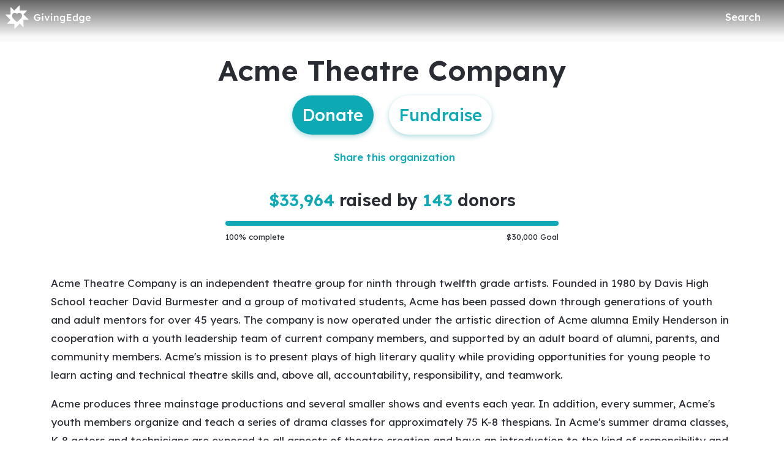

--- FILE ---
content_type: text/html; charset=utf-8
request_url: https://www.bigdayofgiving.org/organization/acmetheatre
body_size: 44775
content:
<!DOCTYPE html><html lang="en" style="--mc-primary-50: #ddfcff; --mc-primary-100: #8bf5ff; --mc-primary-200: #6ae3ee; --mc-primary-300: #54d0da; --mc-primary-400: #3cbcc7; --mc-primary-500: #0daab5; --mc-primary-500-opacity-8: rgba(13, 170, 181, 0.08); --mc-primary-500-opacity-16: rgba(13, 170, 181, 0.16); --mc-primary-500-opacity-24: rgba(13, 170, 181, 0.24); --mc-primary-500-contrast: var(--mc-white); --mc-primary-500-text-on-white: var(--mc-primary-500); --mc-primary-600: #008b94; --mc-primary-600-opacity-32: rgba(0, 139, 148, 0.32); --mc-primary-700: #00636a; --mc-primary-800: #003c41; --mc-primary-900: #001d20;" data-beasties-container><head>
    <meta charset="utf-8">
    <title>Acme Theatre Company | GivingEdge</title>
    <base href="/">

    <meta name="viewport" content="width=device-width, initial-scale=1, shrink-to-fit=no">
    <!-- updated in getBrand to brand theme color -->
    <meta name="theme-color" content="#0faab5">

    <!-- favicons hosted on s3 assets bucket and routed via nginx -->
    <link href="https://static-prod.mightycause.com/mc-client/froala_style.min.css?v=hirj3cfgx5e" rel="stylesheet" type="text/css"><link href="https://static-prod.mightycause.com/mc-client/froala_editor.pkgd.min.css?v=hirj3cfgx5e" rel="stylesheet" type="text/css"><link href="https://static-prod.mightycause.com/mc-client/froala_style.min.css?v=hirj3cfgx5e" rel="stylesheet" type="text/css"><link href="https://static-prod.mightycause.com/mc-client/froala_editor.pkgd.min.css?v=hirj3cfgx5e" rel="stylesheet" type="text/css"><link href="https://static-prod.mightycause.com/mc-client/froala_style.min.css?v=hirj3cfgx5e" rel="stylesheet" type="text/css"><link href="https://static-prod.mightycause.com/mc-client/froala_editor.pkgd.min.css?v=hirj3cfgx5e" rel="stylesheet" type="text/css"><link rel="icon" href="/favicon.ico" type="image/x-icon">
    <link rel="icon" href="/favicon-16x16.png" sizes="16x16" type="image/png">
    <link rel="icon" href="/favicon-32x32.png" sizes="32x32" type="image/png">
    <link rel="icon" href="/favicon-48x48.png" sizes="48x48" type="image/png">
    <link rel="icon" href="/favicon-64x64.png" sizes="64x64" type="image/png">
    <link rel="apple-touch-icon" href="/apple-touch-icon.png" sizes="180x180" type="image/png">
    <meta name="msapplication-config" content="../assets/browserconfig.xml">
    <link rel="manifest" href="/manifest.webmanifest">

    <!-- Preconnect to FontAwesome CDN for faster loading -->
    <link rel="preconnect" href="https://kit.fontawesome.com" crossorigin>

    <!-- Preconnect to Google Fonts -->
    <link rel="preconnect" href="https://fonts.googleapis.com">
    <link rel="preconnect" href="https://fonts.gstatic.com" crossorigin>

    <link rel="preconnect" href="https://imagecdn.mightycause.com">

    <link rel="preconnect" href="https://dev.visualwebsiteoptimizer.com">
  <link rel="stylesheet" href="https://static-prod.mightycause.com/mc-client/styles-BH7WDDUS.css"><style ng-app-id="ng">#eckb-article-content-body p,.help-articles p{font-size:14px}#eckb-article-content-body h1,.help-articles h1{font-size:24px}#eckb-article-content-body h2,.help-articles h2{font-size:20px}#eckb-article-content-body li,.help-articles li{font-size:12px}#eckb-article-content-body img,#eckb-article-content-body iframe,.help-articles img,.help-articles iframe{height:auto;max-width:100%}.mat-drawer-container,.mat-drawer-content{overflow:unset!important}#notification{position:relative;z-index:1030}#notification.sticky-notification{position:sticky;top:0;z-index:1030}.notification-close{position:absolute;top:4px;right:4px}#aws-captcha-box{-webkit-box-shadow:0px 8px 16px 0px rgba(0,0,0,.16);-moz-box-shadow:0px 8px 16px 0px rgba(0,0,0,.16);box-shadow:0 8px 16px #00000029;position:fixed;z-index:1;top:50%;left:50%;transform:translate(-50%,-50%);background:var(--mc-neutral-min);width:50%;height:50%}.ld{transform-origin:50% 50%;transform-box:fill-box}@keyframes ld-float-btt-in{0%{animation-timing-function:cubic-bezier(.2242,.7499,.3142,.8148);transform:translateY(14.925%);opacity:.005}to{transform:translate(0);opacity:1}}.ld.ld-float-btt-in{animation:ld-float-btt-in 1s 1 linear;animation-fill-mode:forwards;transform:matrix(1,0,0,1,0,14.925);opacity:.005}
</style><style ng-app-id="ng">.mat-drawer-container{position:relative;z-index:1;color:var(--mat-sidenav-content-text-color, var(--mat-sys-on-background));background-color:var(--mat-sidenav-content-background-color, var(--mat-sys-background));box-sizing:border-box;display:block;overflow:hidden}.mat-drawer-container[fullscreen]{top:0;left:0;right:0;bottom:0;position:absolute}.mat-drawer-container[fullscreen].mat-drawer-container-has-open{overflow:hidden}.mat-drawer-container.mat-drawer-container-explicit-backdrop .mat-drawer-side{z-index:3}.mat-drawer-container.ng-animate-disabled .mat-drawer-backdrop,.mat-drawer-container.ng-animate-disabled .mat-drawer-content,.ng-animate-disabled .mat-drawer-container .mat-drawer-backdrop,.ng-animate-disabled .mat-drawer-container .mat-drawer-content{transition:none}.mat-drawer-backdrop{top:0;left:0;right:0;bottom:0;position:absolute;display:block;z-index:3;visibility:hidden}.mat-drawer-backdrop.mat-drawer-shown{visibility:visible;background-color:var(--mat-sidenav-scrim-color, color-mix(in srgb, var(--mat-sys-neutral-variant20) 40%, transparent))}.mat-drawer-transition .mat-drawer-backdrop{transition-duration:400ms;transition-timing-function:cubic-bezier(0.25, 0.8, 0.25, 1);transition-property:background-color,visibility}@media(forced-colors: active){.mat-drawer-backdrop{opacity:.5}}.mat-drawer-content{position:relative;z-index:1;display:block;height:100%;overflow:auto}.mat-drawer-content.mat-drawer-content-hidden{opacity:0}.mat-drawer-transition .mat-drawer-content{transition-duration:400ms;transition-timing-function:cubic-bezier(0.25, 0.8, 0.25, 1);transition-property:transform,margin-left,margin-right}.mat-drawer{position:relative;z-index:4;color:var(--mat-sidenav-container-text-color, var(--mat-sys-on-surface-variant));box-shadow:var(--mat-sidenav-container-elevation-shadow, none);background-color:var(--mat-sidenav-container-background-color, var(--mat-sys-surface));border-top-right-radius:var(--mat-sidenav-container-shape, var(--mat-sys-corner-large));border-bottom-right-radius:var(--mat-sidenav-container-shape, var(--mat-sys-corner-large));width:var(--mat-sidenav-container-width, 360px);display:block;position:absolute;top:0;bottom:0;z-index:3;outline:0;box-sizing:border-box;overflow-y:auto;transform:translate3d(-100%, 0, 0)}@media(forced-colors: active){.mat-drawer,[dir=rtl] .mat-drawer.mat-drawer-end{border-right:solid 1px currentColor}}@media(forced-colors: active){[dir=rtl] .mat-drawer,.mat-drawer.mat-drawer-end{border-left:solid 1px currentColor;border-right:none}}.mat-drawer.mat-drawer-side{z-index:2}.mat-drawer.mat-drawer-end{right:0;transform:translate3d(100%, 0, 0);border-top-left-radius:var(--mat-sidenav-container-shape, var(--mat-sys-corner-large));border-bottom-left-radius:var(--mat-sidenav-container-shape, var(--mat-sys-corner-large));border-top-right-radius:0;border-bottom-right-radius:0}[dir=rtl] .mat-drawer{border-top-left-radius:var(--mat-sidenav-container-shape, var(--mat-sys-corner-large));border-bottom-left-radius:var(--mat-sidenav-container-shape, var(--mat-sys-corner-large));border-top-right-radius:0;border-bottom-right-radius:0;transform:translate3d(100%, 0, 0)}[dir=rtl] .mat-drawer.mat-drawer-end{border-top-right-radius:var(--mat-sidenav-container-shape, var(--mat-sys-corner-large));border-bottom-right-radius:var(--mat-sidenav-container-shape, var(--mat-sys-corner-large));border-top-left-radius:0;border-bottom-left-radius:0;left:0;right:auto;transform:translate3d(-100%, 0, 0)}.mat-drawer-transition .mat-drawer{transition:transform 400ms cubic-bezier(0.25, 0.8, 0.25, 1)}.mat-drawer:not(.mat-drawer-opened):not(.mat-drawer-animating){visibility:hidden;box-shadow:none}.mat-drawer:not(.mat-drawer-opened):not(.mat-drawer-animating) .mat-drawer-inner-container{display:none}.mat-drawer.mat-drawer-opened.mat-drawer-opened{transform:none}.mat-drawer-side{box-shadow:none;border-right-color:var(--mat-sidenav-container-divider-color, transparent);border-right-width:1px;border-right-style:solid}.mat-drawer-side.mat-drawer-end{border-left-color:var(--mat-sidenav-container-divider-color, transparent);border-left-width:1px;border-left-style:solid;border-right:none}[dir=rtl] .mat-drawer-side{border-left-color:var(--mat-sidenav-container-divider-color, transparent);border-left-width:1px;border-left-style:solid;border-right:none}[dir=rtl] .mat-drawer-side.mat-drawer-end{border-right-color:var(--mat-sidenav-container-divider-color, transparent);border-right-width:1px;border-right-style:solid;border-left:none}.mat-drawer-inner-container{width:100%;height:100%;overflow:auto}.mat-sidenav-fixed{position:fixed}
</style><style ng-app-id="ng">.cdk-visually-hidden{border:0;clip:rect(0 0 0 0);height:1px;margin:-1px;overflow:hidden;padding:0;position:absolute;width:1px;white-space:nowrap;outline:0;-webkit-appearance:none;-moz-appearance:none;left:0}[dir=rtl] .cdk-visually-hidden{left:auto;right:0}
</style><style ng-app-id="ng">#mc-help-button[_ngcontent-ng-c1690128250]{position:fixed;bottom:1rem;right:1rem;z-index:1030;transition-duration:.4s;transition-timing-function:cubic-bezier(.25,.8,.25,1);transition-property:right}.help-menu-container[_ngcontent-ng-c1690128250]{position:absolute;bottom:65px;right:0;width:344px;background:var(--mc-neutral-min)}.help-menu-container[_ngcontent-ng-c1690128250]   .help-menu[_ngcontent-ng-c1690128250], .help-menu-container[_ngcontent-ng-c1690128250]   .help-menu[_ngcontent-ng-c1690128250]   .help-topic[_ngcontent-ng-c1690128250]   .title[_ngcontent-ng-c1690128250]{position:relative}.help-menu-container[_ngcontent-ng-c1690128250]   .help-menu[_ngcontent-ng-c1690128250]   .help-topic[_ngcontent-ng-c1690128250]   .title[_ngcontent-ng-c1690128250]   .chat-icon[_ngcontent-ng-c1690128250]{font-size:30px;position:absolute;bottom:-6px;right:1rem;color:#e1e2e5}.help-menu-container[_ngcontent-ng-c1690128250]   .help-menu[_ngcontent-ng-c1690128250]   .help-topic[_ngcontent-ng-c1690128250]   .articles[_ngcontent-ng-c1690128250]{font-size:14px;min-height:200px}.help-menu-container[_ngcontent-ng-c1690128250]   .help-menu[_ngcontent-ng-c1690128250]   .help-topic[_ngcontent-ng-c1690128250]   .articles[_ngcontent-ng-c1690128250]   li[_ngcontent-ng-c1690128250]{text-decoration:underline}.help-menu-container[_ngcontent-ng-c1690128250]   .help-menu[_ngcontent-ng-c1690128250]   .help-topic[_ngcontent-ng-c1690128250]   .top-results[_ngcontent-ng-c1690128250]{min-height:300px}.help-menu-container[_ngcontent-ng-c1690128250]   .help-menu[_ngcontent-ng-c1690128250]   .help-articles[_ngcontent-ng-c1690128250]{position:relative}.help-menu-container[_ngcontent-ng-c1690128250]   .help-menu[_ngcontent-ng-c1690128250]   .help-articles[_ngcontent-ng-c1690128250]   .back[_ngcontent-ng-c1690128250]{position:absolute;left:0;top:18px}.help-menu-container[_ngcontent-ng-c1690128250]   .help-menu[_ngcontent-ng-c1690128250]   .help-articles[_ngcontent-ng-c1690128250]   .new-tab[_ngcontent-ng-c1690128250]{position:absolute;right:0;top:18px}.help-menu-container[_ngcontent-ng-c1690128250]   .help-menu[_ngcontent-ng-c1690128250]   .help-articles[_ngcontent-ng-c1690128250]   .article[_ngcontent-ng-c1690128250]{height:350px;margin:0 15px;overflow:hidden;overflow-y:scroll}.help-menu-container[_ngcontent-ng-c1690128250]   .help-menu[_ngcontent-ng-c1690128250]   .help-articles[_ngcontent-ng-c1690128250]   .article[_ngcontent-ng-c1690128250]   img[_ngcontent-ng-c1690128250]{height:auto;max-width:100%}.help-menu-container[_ngcontent-ng-c1690128250]   .help-menu[_ngcontent-ng-c1690128250]   .footer[_ngcontent-ng-c1690128250]   button[_ngcontent-ng-c1690128250]{font-size:14px}.help-menu-container[_ngcontent-ng-c1690128250]   .chat[_ngcontent-ng-c1690128250]   .title[_ngcontent-ng-c1690128250]{position:relative}.help-menu-container[_ngcontent-ng-c1690128250]   .chat[_ngcontent-ng-c1690128250]   .title[_ngcontent-ng-c1690128250]   .back[_ngcontent-ng-c1690128250]{position:absolute;left:0;top:18px}</style><style ng-app-id="ng">.mat-mdc-fab-base{-webkit-user-select:none;user-select:none;position:relative;display:inline-flex;align-items:center;justify-content:center;box-sizing:border-box;width:56px;height:56px;padding:0;border:none;fill:currentColor;text-decoration:none;cursor:pointer;-moz-appearance:none;-webkit-appearance:none;overflow:visible;transition:box-shadow 280ms cubic-bezier(0.4, 0, 0.2, 1),opacity 15ms linear 30ms,transform 270ms 0ms cubic-bezier(0, 0, 0.2, 1);flex-shrink:0;-webkit-tap-highlight-color:rgba(0,0,0,0)}.mat-mdc-fab-base .mat-mdc-button-ripple,.mat-mdc-fab-base .mat-mdc-button-persistent-ripple,.mat-mdc-fab-base .mat-mdc-button-persistent-ripple::before{top:0;left:0;right:0;bottom:0;position:absolute;pointer-events:none;border-radius:inherit}.mat-mdc-fab-base .mat-mdc-button-ripple{overflow:hidden}.mat-mdc-fab-base .mat-mdc-button-persistent-ripple::before{content:"";opacity:0}.mat-mdc-fab-base .mdc-button__label,.mat-mdc-fab-base .mat-icon{z-index:1;position:relative}.mat-mdc-fab-base .mat-focus-indicator{top:0;left:0;right:0;bottom:0;position:absolute}.mat-mdc-fab-base:focus>.mat-focus-indicator::before{content:""}.mat-mdc-fab-base._mat-animation-noopable{transition:none !important;animation:none !important}.mat-mdc-fab-base::before{position:absolute;box-sizing:border-box;width:100%;height:100%;top:0;left:0;border:1px solid rgba(0,0,0,0);border-radius:inherit;content:"";pointer-events:none}.mat-mdc-fab-base[hidden]{display:none}.mat-mdc-fab-base::-moz-focus-inner{padding:0;border:0}.mat-mdc-fab-base:active,.mat-mdc-fab-base:focus{outline:none}.mat-mdc-fab-base:hover{cursor:pointer}.mat-mdc-fab-base>svg{width:100%}.mat-mdc-fab-base .mat-icon,.mat-mdc-fab-base .material-icons{transition:transform 180ms 90ms cubic-bezier(0, 0, 0.2, 1);fill:currentColor;will-change:transform}.mat-mdc-fab-base .mat-focus-indicator::before{margin:calc(calc(var(--mat-focus-indicator-border-width, 3px) + 2px)*-1)}.mat-mdc-fab-base[disabled],.mat-mdc-fab-base.mat-mdc-button-disabled{cursor:default;pointer-events:none}.mat-mdc-fab-base[disabled],.mat-mdc-fab-base[disabled]:focus,.mat-mdc-fab-base.mat-mdc-button-disabled,.mat-mdc-fab-base.mat-mdc-button-disabled:focus{box-shadow:none}.mat-mdc-fab-base.mat-mdc-button-disabled-interactive{pointer-events:auto}.mat-mdc-fab{background-color:var(--mdc-fab-container-color, var(--mat-sys-primary-container));border-radius:var(--mdc-fab-container-shape, var(--mat-sys-corner-large));color:var(--mat-fab-foreground-color, var(--mat-sys-on-primary-container, inherit));box-shadow:var(--mdc-fab-container-elevation-shadow, var(--mat-sys-level3))}.mat-mdc-fab:hover{box-shadow:var(--mdc-fab-hover-container-elevation-shadow, var(--mat-sys-level4))}.mat-mdc-fab:focus{box-shadow:var(--mdc-fab-focus-container-elevation-shadow, var(--mat-sys-level3))}.mat-mdc-fab:active,.mat-mdc-fab:focus:active{box-shadow:var(--mdc-fab-pressed-container-elevation-shadow, var(--mat-sys-level3))}.mat-mdc-fab[disabled],.mat-mdc-fab.mat-mdc-button-disabled{cursor:default;pointer-events:none;color:var(--mat-fab-disabled-state-foreground-color, color-mix(in srgb, var(--mat-sys-on-surface) 38%, transparent));background-color:var(--mat-fab-disabled-state-container-color, color-mix(in srgb, var(--mat-sys-on-surface) 12%, transparent))}.mat-mdc-fab.mat-mdc-button-disabled-interactive{pointer-events:auto}.mat-mdc-fab .mat-mdc-button-touch-target{position:absolute;top:50%;height:48px;left:50%;width:48px;transform:translate(-50%, -50%);display:var(--mat-fab-touch-target-display, block)}.mat-mdc-fab .mat-ripple-element{background-color:var(--mat-fab-ripple-color, color-mix(in srgb, var(--mat-sys-on-primary-container) calc(var(--mat-sys-pressed-state-layer-opacity) * 100%), transparent))}.mat-mdc-fab .mat-mdc-button-persistent-ripple::before{background-color:var(--mat-fab-state-layer-color, var(--mat-sys-on-primary-container))}.mat-mdc-fab.mat-mdc-button-disabled .mat-mdc-button-persistent-ripple::before{background-color:var(--mat-fab-disabled-state-layer-color)}.mat-mdc-fab:hover>.mat-mdc-button-persistent-ripple::before{opacity:var(--mat-fab-hover-state-layer-opacity, var(--mat-sys-hover-state-layer-opacity))}.mat-mdc-fab.cdk-program-focused>.mat-mdc-button-persistent-ripple::before,.mat-mdc-fab.cdk-keyboard-focused>.mat-mdc-button-persistent-ripple::before,.mat-mdc-fab.mat-mdc-button-disabled-interactive:focus>.mat-mdc-button-persistent-ripple::before{opacity:var(--mat-fab-focus-state-layer-opacity, var(--mat-sys-focus-state-layer-opacity))}.mat-mdc-fab:active>.mat-mdc-button-persistent-ripple::before{opacity:var(--mat-fab-pressed-state-layer-opacity, var(--mat-sys-pressed-state-layer-opacity))}.mat-mdc-mini-fab{width:40px;height:40px;background-color:var(--mdc-fab-small-container-color, var(--mat-sys-primary-container));border-radius:var(--mdc-fab-small-container-shape, var(--mat-sys-corner-medium));color:var(--mat-fab-small-foreground-color, var(--mat-sys-on-primary-container, inherit));box-shadow:var(--mdc-fab-small-container-elevation-shadow, var(--mat-sys-level3))}.mat-mdc-mini-fab:hover{box-shadow:var(--mdc-fab-small-hover-container-elevation-shadow, var(--mat-sys-level4))}.mat-mdc-mini-fab:focus{box-shadow:var(--mdc-fab-small-focus-container-elevation-shadow, var(--mat-sys-level3))}.mat-mdc-mini-fab:active,.mat-mdc-mini-fab:focus:active{box-shadow:var(--mdc-fab-small-pressed-container-elevation-shadow, var(--mat-sys-level3))}.mat-mdc-mini-fab[disabled],.mat-mdc-mini-fab.mat-mdc-button-disabled{cursor:default;pointer-events:none;color:var(--mat-fab-small-disabled-state-foreground-color, color-mix(in srgb, var(--mat-sys-on-surface) 38%, transparent));background-color:var(--mat-fab-small-disabled-state-container-color, color-mix(in srgb, var(--mat-sys-on-surface) 12%, transparent))}.mat-mdc-mini-fab.mat-mdc-button-disabled-interactive{pointer-events:auto}.mat-mdc-mini-fab .mat-mdc-button-touch-target{position:absolute;top:50%;height:48px;left:50%;width:48px;transform:translate(-50%, -50%);display:var(--mat-fab-small-touch-target-display)}.mat-mdc-mini-fab .mat-ripple-element{background-color:var(--mat-fab-small-ripple-color, color-mix(in srgb, var(--mat-sys-on-primary-container) calc(var(--mat-sys-pressed-state-layer-opacity) * 100%), transparent))}.mat-mdc-mini-fab .mat-mdc-button-persistent-ripple::before{background-color:var(--mat-fab-small-state-layer-color, var(--mat-sys-on-primary-container))}.mat-mdc-mini-fab.mat-mdc-button-disabled .mat-mdc-button-persistent-ripple::before{background-color:var(--mat-fab-small-disabled-state-layer-color)}.mat-mdc-mini-fab:hover>.mat-mdc-button-persistent-ripple::before{opacity:var(--mat-fab-small-hover-state-layer-opacity, var(--mat-sys-hover-state-layer-opacity))}.mat-mdc-mini-fab.cdk-program-focused>.mat-mdc-button-persistent-ripple::before,.mat-mdc-mini-fab.cdk-keyboard-focused>.mat-mdc-button-persistent-ripple::before,.mat-mdc-mini-fab.mat-mdc-button-disabled-interactive:focus>.mat-mdc-button-persistent-ripple::before{opacity:var(--mat-fab-small-focus-state-layer-opacity, var(--mat-sys-focus-state-layer-opacity))}.mat-mdc-mini-fab:active>.mat-mdc-button-persistent-ripple::before{opacity:var(--mat-fab-small-pressed-state-layer-opacity, var(--mat-sys-pressed-state-layer-opacity))}.mat-mdc-extended-fab{-moz-osx-font-smoothing:grayscale;-webkit-font-smoothing:antialiased;border-radius:24px;padding-left:20px;padding-right:20px;width:auto;max-width:100%;line-height:normal;height:var(--mdc-extended-fab-container-height, 56px);border-radius:var(--mdc-extended-fab-container-shape, var(--mat-sys-corner-large));font-family:var(--mdc-extended-fab-label-text-font, var(--mat-sys-label-large-font));font-size:var(--mdc-extended-fab-label-text-size, var(--mat-sys-label-large-size));font-weight:var(--mdc-extended-fab-label-text-weight, var(--mat-sys-label-large-weight));letter-spacing:var(--mdc-extended-fab-label-text-tracking, var(--mat-sys-label-large-tracking));box-shadow:var(--mdc-extended-fab-container-elevation-shadow, var(--mat-sys-level3))}.mat-mdc-extended-fab:hover{box-shadow:var(--mdc-extended-fab-hover-container-elevation-shadow, var(--mat-sys-level4))}.mat-mdc-extended-fab:focus{box-shadow:var(--mdc-extended-fab-focus-container-elevation-shadow, var(--mat-sys-level3))}.mat-mdc-extended-fab:active,.mat-mdc-extended-fab:focus:active{box-shadow:var(--mdc-extended-fab-pressed-container-elevation-shadow, var(--mat-sys-level3))}.mat-mdc-extended-fab[disabled],.mat-mdc-extended-fab.mat-mdc-button-disabled{cursor:default;pointer-events:none}.mat-mdc-extended-fab[disabled],.mat-mdc-extended-fab[disabled]:focus,.mat-mdc-extended-fab.mat-mdc-button-disabled,.mat-mdc-extended-fab.mat-mdc-button-disabled:focus{box-shadow:none}.mat-mdc-extended-fab.mat-mdc-button-disabled-interactive{pointer-events:auto}[dir=rtl] .mat-mdc-extended-fab .mdc-button__label+.mat-icon,[dir=rtl] .mat-mdc-extended-fab .mdc-button__label+.material-icons,.mat-mdc-extended-fab>.mat-icon,.mat-mdc-extended-fab>.material-icons{margin-left:-8px;margin-right:12px}.mat-mdc-extended-fab .mdc-button__label+.mat-icon,.mat-mdc-extended-fab .mdc-button__label+.material-icons,[dir=rtl] .mat-mdc-extended-fab>.mat-icon,[dir=rtl] .mat-mdc-extended-fab>.material-icons{margin-left:12px;margin-right:-8px}.mat-mdc-extended-fab .mat-mdc-button-touch-target{width:100%}
</style><style ng-app-id="ng">.mat-focus-indicator{position:relative}.mat-focus-indicator::before{top:0;left:0;right:0;bottom:0;position:absolute;box-sizing:border-box;pointer-events:none;display:var(--mat-focus-indicator-display, none);border-width:var(--mat-focus-indicator-border-width, 3px);border-style:var(--mat-focus-indicator-border-style, solid);border-color:var(--mat-focus-indicator-border-color, transparent);border-radius:var(--mat-focus-indicator-border-radius, 4px)}.mat-focus-indicator:focus::before{content:""}@media(forced-colors: active){html{--mat-focus-indicator-display: block}}
</style><style ng-app-id="ng">.mat-mdc-button-base{text-decoration:none}.mdc-button{-webkit-user-select:none;user-select:none;position:relative;display:inline-flex;align-items:center;justify-content:center;box-sizing:border-box;min-width:64px;border:none;outline:none;line-height:inherit;-webkit-appearance:none;overflow:visible;vertical-align:middle;background:rgba(0,0,0,0);padding:0 8px}.mdc-button::-moz-focus-inner{padding:0;border:0}.mdc-button:active{outline:none}.mdc-button:hover{cursor:pointer}.mdc-button:disabled{cursor:default;pointer-events:none}.mdc-button[hidden]{display:none}.mdc-button .mdc-button__label{position:relative}.mat-mdc-button{padding:0 var(--mat-text-button-horizontal-padding, 12px);height:var(--mdc-text-button-container-height, 40px);font-family:var(--mdc-text-button-label-text-font, var(--mat-sys-label-large-font));font-size:var(--mdc-text-button-label-text-size, var(--mat-sys-label-large-size));letter-spacing:var(--mdc-text-button-label-text-tracking, var(--mat-sys-label-large-tracking));text-transform:var(--mdc-text-button-label-text-transform);font-weight:var(--mdc-text-button-label-text-weight, var(--mat-sys-label-large-weight))}.mat-mdc-button,.mat-mdc-button .mdc-button__ripple{border-radius:var(--mdc-text-button-container-shape, var(--mat-sys-corner-full))}.mat-mdc-button:not(:disabled){color:var(--mdc-text-button-label-text-color, var(--mat-sys-primary))}.mat-mdc-button[disabled],.mat-mdc-button.mat-mdc-button-disabled{cursor:default;pointer-events:none;color:var(--mdc-text-button-disabled-label-text-color, color-mix(in srgb, var(--mat-sys-on-surface) 38%, transparent))}.mat-mdc-button.mat-mdc-button-disabled-interactive{pointer-events:auto}.mat-mdc-button:has(.material-icons,mat-icon,[matButtonIcon]){padding:0 var(--mat-text-button-with-icon-horizontal-padding, 16px)}.mat-mdc-button>.mat-icon{margin-right:var(--mat-text-button-icon-spacing, 8px);margin-left:var(--mat-text-button-icon-offset, -4px)}[dir=rtl] .mat-mdc-button>.mat-icon{margin-right:var(--mat-text-button-icon-offset, -4px);margin-left:var(--mat-text-button-icon-spacing, 8px)}.mat-mdc-button .mdc-button__label+.mat-icon{margin-right:var(--mat-text-button-icon-offset, -4px);margin-left:var(--mat-text-button-icon-spacing, 8px)}[dir=rtl] .mat-mdc-button .mdc-button__label+.mat-icon{margin-right:var(--mat-text-button-icon-spacing, 8px);margin-left:var(--mat-text-button-icon-offset, -4px)}.mat-mdc-button .mat-ripple-element{background-color:var(--mat-text-button-ripple-color, color-mix(in srgb, var(--mat-sys-primary) calc(var(--mat-sys-pressed-state-layer-opacity) * 100%), transparent))}.mat-mdc-button .mat-mdc-button-persistent-ripple::before{background-color:var(--mat-text-button-state-layer-color, var(--mat-sys-primary))}.mat-mdc-button.mat-mdc-button-disabled .mat-mdc-button-persistent-ripple::before{background-color:var(--mat-text-button-disabled-state-layer-color, var(--mat-sys-on-surface-variant))}.mat-mdc-button:hover>.mat-mdc-button-persistent-ripple::before{opacity:var(--mat-text-button-hover-state-layer-opacity, var(--mat-sys-hover-state-layer-opacity))}.mat-mdc-button.cdk-program-focused>.mat-mdc-button-persistent-ripple::before,.mat-mdc-button.cdk-keyboard-focused>.mat-mdc-button-persistent-ripple::before,.mat-mdc-button.mat-mdc-button-disabled-interactive:focus>.mat-mdc-button-persistent-ripple::before{opacity:var(--mat-text-button-focus-state-layer-opacity, var(--mat-sys-focus-state-layer-opacity))}.mat-mdc-button:active>.mat-mdc-button-persistent-ripple::before{opacity:var(--mat-text-button-pressed-state-layer-opacity, var(--mat-sys-pressed-state-layer-opacity))}.mat-mdc-button .mat-mdc-button-touch-target{position:absolute;top:50%;height:48px;left:0;right:0;transform:translateY(-50%);display:var(--mat-text-button-touch-target-display, block)}.mat-mdc-unelevated-button{transition:box-shadow 280ms cubic-bezier(0.4, 0, 0.2, 1);height:var(--mdc-filled-button-container-height, 40px);font-family:var(--mdc-filled-button-label-text-font, var(--mat-sys-label-large-font));font-size:var(--mdc-filled-button-label-text-size, var(--mat-sys-label-large-size));letter-spacing:var(--mdc-filled-button-label-text-tracking, var(--mat-sys-label-large-tracking));text-transform:var(--mdc-filled-button-label-text-transform);font-weight:var(--mdc-filled-button-label-text-weight, var(--mat-sys-label-large-weight));padding:0 var(--mat-filled-button-horizontal-padding, 24px)}.mat-mdc-unelevated-button>.mat-icon{margin-right:var(--mat-filled-button-icon-spacing, 8px);margin-left:var(--mat-filled-button-icon-offset, -8px)}[dir=rtl] .mat-mdc-unelevated-button>.mat-icon{margin-right:var(--mat-filled-button-icon-offset, -8px);margin-left:var(--mat-filled-button-icon-spacing, 8px)}.mat-mdc-unelevated-button .mdc-button__label+.mat-icon{margin-right:var(--mat-filled-button-icon-offset, -8px);margin-left:var(--mat-filled-button-icon-spacing, 8px)}[dir=rtl] .mat-mdc-unelevated-button .mdc-button__label+.mat-icon{margin-right:var(--mat-filled-button-icon-spacing, 8px);margin-left:var(--mat-filled-button-icon-offset, -8px)}.mat-mdc-unelevated-button .mat-ripple-element{background-color:var(--mat-filled-button-ripple-color, color-mix(in srgb, var(--mat-sys-on-primary) calc(var(--mat-sys-pressed-state-layer-opacity) * 100%), transparent))}.mat-mdc-unelevated-button .mat-mdc-button-persistent-ripple::before{background-color:var(--mat-filled-button-state-layer-color, var(--mat-sys-on-primary))}.mat-mdc-unelevated-button.mat-mdc-button-disabled .mat-mdc-button-persistent-ripple::before{background-color:var(--mat-filled-button-disabled-state-layer-color, var(--mat-sys-on-surface-variant))}.mat-mdc-unelevated-button:hover>.mat-mdc-button-persistent-ripple::before{opacity:var(--mat-filled-button-hover-state-layer-opacity, var(--mat-sys-hover-state-layer-opacity))}.mat-mdc-unelevated-button.cdk-program-focused>.mat-mdc-button-persistent-ripple::before,.mat-mdc-unelevated-button.cdk-keyboard-focused>.mat-mdc-button-persistent-ripple::before,.mat-mdc-unelevated-button.mat-mdc-button-disabled-interactive:focus>.mat-mdc-button-persistent-ripple::before{opacity:var(--mat-filled-button-focus-state-layer-opacity, var(--mat-sys-focus-state-layer-opacity))}.mat-mdc-unelevated-button:active>.mat-mdc-button-persistent-ripple::before{opacity:var(--mat-filled-button-pressed-state-layer-opacity, var(--mat-sys-pressed-state-layer-opacity))}.mat-mdc-unelevated-button .mat-mdc-button-touch-target{position:absolute;top:50%;height:48px;left:0;right:0;transform:translateY(-50%);display:var(--mat-filled-button-touch-target-display, block)}.mat-mdc-unelevated-button:not(:disabled){color:var(--mdc-filled-button-label-text-color, var(--mat-sys-on-primary));background-color:var(--mdc-filled-button-container-color, var(--mat-sys-primary))}.mat-mdc-unelevated-button,.mat-mdc-unelevated-button .mdc-button__ripple{border-radius:var(--mdc-filled-button-container-shape, var(--mat-sys-corner-full))}.mat-mdc-unelevated-button[disabled],.mat-mdc-unelevated-button.mat-mdc-button-disabled{cursor:default;pointer-events:none;color:var(--mdc-filled-button-disabled-label-text-color, color-mix(in srgb, var(--mat-sys-on-surface) 38%, transparent));background-color:var(--mdc-filled-button-disabled-container-color, color-mix(in srgb, var(--mat-sys-on-surface) 12%, transparent))}.mat-mdc-unelevated-button.mat-mdc-button-disabled-interactive{pointer-events:auto}.mat-mdc-raised-button{transition:box-shadow 280ms cubic-bezier(0.4, 0, 0.2, 1);box-shadow:var(--mdc-protected-button-container-elevation-shadow, var(--mat-sys-level1));height:var(--mdc-protected-button-container-height, 40px);font-family:var(--mdc-protected-button-label-text-font, var(--mat-sys-label-large-font));font-size:var(--mdc-protected-button-label-text-size, var(--mat-sys-label-large-size));letter-spacing:var(--mdc-protected-button-label-text-tracking, var(--mat-sys-label-large-tracking));text-transform:var(--mdc-protected-button-label-text-transform);font-weight:var(--mdc-protected-button-label-text-weight, var(--mat-sys-label-large-weight));padding:0 var(--mat-protected-button-horizontal-padding, 24px)}.mat-mdc-raised-button>.mat-icon{margin-right:var(--mat-protected-button-icon-spacing, 8px);margin-left:var(--mat-protected-button-icon-offset, -8px)}[dir=rtl] .mat-mdc-raised-button>.mat-icon{margin-right:var(--mat-protected-button-icon-offset, -8px);margin-left:var(--mat-protected-button-icon-spacing, 8px)}.mat-mdc-raised-button .mdc-button__label+.mat-icon{margin-right:var(--mat-protected-button-icon-offset, -8px);margin-left:var(--mat-protected-button-icon-spacing, 8px)}[dir=rtl] .mat-mdc-raised-button .mdc-button__label+.mat-icon{margin-right:var(--mat-protected-button-icon-spacing, 8px);margin-left:var(--mat-protected-button-icon-offset, -8px)}.mat-mdc-raised-button .mat-ripple-element{background-color:var(--mat-protected-button-ripple-color, color-mix(in srgb, var(--mat-sys-primary) calc(var(--mat-sys-pressed-state-layer-opacity) * 100%), transparent))}.mat-mdc-raised-button .mat-mdc-button-persistent-ripple::before{background-color:var(--mat-protected-button-state-layer-color, var(--mat-sys-primary))}.mat-mdc-raised-button.mat-mdc-button-disabled .mat-mdc-button-persistent-ripple::before{background-color:var(--mat-protected-button-disabled-state-layer-color, var(--mat-sys-on-surface-variant))}.mat-mdc-raised-button:hover>.mat-mdc-button-persistent-ripple::before{opacity:var(--mat-protected-button-hover-state-layer-opacity, var(--mat-sys-hover-state-layer-opacity))}.mat-mdc-raised-button.cdk-program-focused>.mat-mdc-button-persistent-ripple::before,.mat-mdc-raised-button.cdk-keyboard-focused>.mat-mdc-button-persistent-ripple::before,.mat-mdc-raised-button.mat-mdc-button-disabled-interactive:focus>.mat-mdc-button-persistent-ripple::before{opacity:var(--mat-protected-button-focus-state-layer-opacity, var(--mat-sys-focus-state-layer-opacity))}.mat-mdc-raised-button:active>.mat-mdc-button-persistent-ripple::before{opacity:var(--mat-protected-button-pressed-state-layer-opacity, var(--mat-sys-pressed-state-layer-opacity))}.mat-mdc-raised-button .mat-mdc-button-touch-target{position:absolute;top:50%;height:48px;left:0;right:0;transform:translateY(-50%);display:var(--mat-protected-button-touch-target-display, block)}.mat-mdc-raised-button:not(:disabled){color:var(--mdc-protected-button-label-text-color, var(--mat-sys-primary));background-color:var(--mdc-protected-button-container-color, var(--mat-sys-surface))}.mat-mdc-raised-button,.mat-mdc-raised-button .mdc-button__ripple{border-radius:var(--mdc-protected-button-container-shape, var(--mat-sys-corner-full))}.mat-mdc-raised-button:hover{box-shadow:var(--mdc-protected-button-hover-container-elevation-shadow, var(--mat-sys-level2))}.mat-mdc-raised-button:focus{box-shadow:var(--mdc-protected-button-focus-container-elevation-shadow, var(--mat-sys-level1))}.mat-mdc-raised-button:active,.mat-mdc-raised-button:focus:active{box-shadow:var(--mdc-protected-button-pressed-container-elevation-shadow, var(--mat-sys-level1))}.mat-mdc-raised-button[disabled],.mat-mdc-raised-button.mat-mdc-button-disabled{cursor:default;pointer-events:none;color:var(--mdc-protected-button-disabled-label-text-color, color-mix(in srgb, var(--mat-sys-on-surface) 38%, transparent));background-color:var(--mdc-protected-button-disabled-container-color, color-mix(in srgb, var(--mat-sys-on-surface) 12%, transparent))}.mat-mdc-raised-button[disabled].mat-mdc-button-disabled,.mat-mdc-raised-button.mat-mdc-button-disabled.mat-mdc-button-disabled{box-shadow:var(--mdc-protected-button-disabled-container-elevation-shadow, var(--mat-sys-level0))}.mat-mdc-raised-button.mat-mdc-button-disabled-interactive{pointer-events:auto}.mat-mdc-outlined-button{border-style:solid;transition:border 280ms cubic-bezier(0.4, 0, 0.2, 1);height:var(--mdc-outlined-button-container-height, 40px);font-family:var(--mdc-outlined-button-label-text-font, var(--mat-sys-label-large-font));font-size:var(--mdc-outlined-button-label-text-size, var(--mat-sys-label-large-size));letter-spacing:var(--mdc-outlined-button-label-text-tracking, var(--mat-sys-label-large-tracking));text-transform:var(--mdc-outlined-button-label-text-transform);font-weight:var(--mdc-outlined-button-label-text-weight, var(--mat-sys-label-large-weight));border-radius:var(--mdc-outlined-button-container-shape, var(--mat-sys-corner-full));border-width:var(--mdc-outlined-button-outline-width, 1px);padding:0 var(--mat-outlined-button-horizontal-padding, 24px)}.mat-mdc-outlined-button>.mat-icon{margin-right:var(--mat-outlined-button-icon-spacing, 8px);margin-left:var(--mat-outlined-button-icon-offset, -8px)}[dir=rtl] .mat-mdc-outlined-button>.mat-icon{margin-right:var(--mat-outlined-button-icon-offset, -8px);margin-left:var(--mat-outlined-button-icon-spacing, 8px)}.mat-mdc-outlined-button .mdc-button__label+.mat-icon{margin-right:var(--mat-outlined-button-icon-offset, -8px);margin-left:var(--mat-outlined-button-icon-spacing, 8px)}[dir=rtl] .mat-mdc-outlined-button .mdc-button__label+.mat-icon{margin-right:var(--mat-outlined-button-icon-spacing, 8px);margin-left:var(--mat-outlined-button-icon-offset, -8px)}.mat-mdc-outlined-button .mat-ripple-element{background-color:var(--mat-outlined-button-ripple-color, color-mix(in srgb, var(--mat-sys-primary) calc(var(--mat-sys-pressed-state-layer-opacity) * 100%), transparent))}.mat-mdc-outlined-button .mat-mdc-button-persistent-ripple::before{background-color:var(--mat-outlined-button-state-layer-color, var(--mat-sys-primary))}.mat-mdc-outlined-button.mat-mdc-button-disabled .mat-mdc-button-persistent-ripple::before{background-color:var(--mat-outlined-button-disabled-state-layer-color, var(--mat-sys-on-surface-variant))}.mat-mdc-outlined-button:hover>.mat-mdc-button-persistent-ripple::before{opacity:var(--mat-outlined-button-hover-state-layer-opacity, var(--mat-sys-hover-state-layer-opacity))}.mat-mdc-outlined-button.cdk-program-focused>.mat-mdc-button-persistent-ripple::before,.mat-mdc-outlined-button.cdk-keyboard-focused>.mat-mdc-button-persistent-ripple::before,.mat-mdc-outlined-button.mat-mdc-button-disabled-interactive:focus>.mat-mdc-button-persistent-ripple::before{opacity:var(--mat-outlined-button-focus-state-layer-opacity, var(--mat-sys-focus-state-layer-opacity))}.mat-mdc-outlined-button:active>.mat-mdc-button-persistent-ripple::before{opacity:var(--mat-outlined-button-pressed-state-layer-opacity, var(--mat-sys-pressed-state-layer-opacity))}.mat-mdc-outlined-button .mat-mdc-button-touch-target{position:absolute;top:50%;height:48px;left:0;right:0;transform:translateY(-50%);display:var(--mat-outlined-button-touch-target-display, block)}.mat-mdc-outlined-button:not(:disabled){color:var(--mdc-outlined-button-label-text-color, var(--mat-sys-primary));border-color:var(--mdc-outlined-button-outline-color, var(--mat-sys-outline))}.mat-mdc-outlined-button[disabled],.mat-mdc-outlined-button.mat-mdc-button-disabled{cursor:default;pointer-events:none;color:var(--mdc-outlined-button-disabled-label-text-color, color-mix(in srgb, var(--mat-sys-on-surface) 38%, transparent));border-color:var(--mdc-outlined-button-disabled-outline-color, color-mix(in srgb, var(--mat-sys-on-surface) 12%, transparent))}.mat-mdc-outlined-button.mat-mdc-button-disabled-interactive{pointer-events:auto}.mat-mdc-button,.mat-mdc-unelevated-button,.mat-mdc-raised-button,.mat-mdc-outlined-button{-webkit-tap-highlight-color:rgba(0,0,0,0)}.mat-mdc-button .mat-mdc-button-ripple,.mat-mdc-button .mat-mdc-button-persistent-ripple,.mat-mdc-button .mat-mdc-button-persistent-ripple::before,.mat-mdc-unelevated-button .mat-mdc-button-ripple,.mat-mdc-unelevated-button .mat-mdc-button-persistent-ripple,.mat-mdc-unelevated-button .mat-mdc-button-persistent-ripple::before,.mat-mdc-raised-button .mat-mdc-button-ripple,.mat-mdc-raised-button .mat-mdc-button-persistent-ripple,.mat-mdc-raised-button .mat-mdc-button-persistent-ripple::before,.mat-mdc-outlined-button .mat-mdc-button-ripple,.mat-mdc-outlined-button .mat-mdc-button-persistent-ripple,.mat-mdc-outlined-button .mat-mdc-button-persistent-ripple::before{top:0;left:0;right:0;bottom:0;position:absolute;pointer-events:none;border-radius:inherit}.mat-mdc-button .mat-mdc-button-ripple,.mat-mdc-unelevated-button .mat-mdc-button-ripple,.mat-mdc-raised-button .mat-mdc-button-ripple,.mat-mdc-outlined-button .mat-mdc-button-ripple{overflow:hidden}.mat-mdc-button .mat-mdc-button-persistent-ripple::before,.mat-mdc-unelevated-button .mat-mdc-button-persistent-ripple::before,.mat-mdc-raised-button .mat-mdc-button-persistent-ripple::before,.mat-mdc-outlined-button .mat-mdc-button-persistent-ripple::before{content:"";opacity:0}.mat-mdc-button .mdc-button__label,.mat-mdc-button .mat-icon,.mat-mdc-unelevated-button .mdc-button__label,.mat-mdc-unelevated-button .mat-icon,.mat-mdc-raised-button .mdc-button__label,.mat-mdc-raised-button .mat-icon,.mat-mdc-outlined-button .mdc-button__label,.mat-mdc-outlined-button .mat-icon{z-index:1;position:relative}.mat-mdc-button .mat-focus-indicator,.mat-mdc-unelevated-button .mat-focus-indicator,.mat-mdc-raised-button .mat-focus-indicator,.mat-mdc-outlined-button .mat-focus-indicator{top:0;left:0;right:0;bottom:0;position:absolute;border-radius:inherit}.mat-mdc-button:focus>.mat-focus-indicator::before,.mat-mdc-unelevated-button:focus>.mat-focus-indicator::before,.mat-mdc-raised-button:focus>.mat-focus-indicator::before,.mat-mdc-outlined-button:focus>.mat-focus-indicator::before{content:"";border-radius:inherit}.mat-mdc-button._mat-animation-noopable,.mat-mdc-unelevated-button._mat-animation-noopable,.mat-mdc-raised-button._mat-animation-noopable,.mat-mdc-outlined-button._mat-animation-noopable{transition:none !important;animation:none !important}.mat-mdc-button>.mat-icon,.mat-mdc-unelevated-button>.mat-icon,.mat-mdc-raised-button>.mat-icon,.mat-mdc-outlined-button>.mat-icon{display:inline-block;position:relative;vertical-align:top;font-size:1.125rem;height:1.125rem;width:1.125rem}.mat-mdc-outlined-button .mat-mdc-button-ripple,.mat-mdc-outlined-button .mdc-button__ripple{top:-1px;left:-1px;bottom:-1px;right:-1px}.mat-mdc-unelevated-button .mat-focus-indicator::before,.mat-mdc-raised-button .mat-focus-indicator::before{margin:calc(calc(var(--mat-focus-indicator-border-width, 3px) + 2px)*-1)}.mat-mdc-outlined-button .mat-focus-indicator::before{margin:calc(calc(var(--mat-focus-indicator-border-width, 3px) + 3px)*-1)}
</style><style ng-app-id="ng">@media(forced-colors: active){.mat-mdc-button:not(.mdc-button--outlined),.mat-mdc-unelevated-button:not(.mdc-button--outlined),.mat-mdc-raised-button:not(.mdc-button--outlined),.mat-mdc-outlined-button:not(.mdc-button--outlined),.mat-mdc-icon-button.mat-mdc-icon-button,.mat-mdc-outlined-button .mdc-button__ripple{outline:solid 1px}}
</style><style ng-app-id="ng">.mdc-text-field{display:inline-flex;align-items:baseline;padding:0 16px;position:relative;box-sizing:border-box;overflow:hidden;will-change:opacity,transform,color;border-top-left-radius:4px;border-top-right-radius:4px;border-bottom-right-radius:0;border-bottom-left-radius:0}.mdc-text-field__input{width:100%;min-width:0;border:none;border-radius:0;background:none;padding:0;-moz-appearance:none;-webkit-appearance:none;height:28px}.mdc-text-field__input::-webkit-calendar-picker-indicator{display:none}.mdc-text-field__input::-ms-clear{display:none}.mdc-text-field__input:focus{outline:none}.mdc-text-field__input:invalid{box-shadow:none}.mdc-text-field__input::placeholder{opacity:0}.mdc-text-field__input::-moz-placeholder{opacity:0}.mdc-text-field__input::-webkit-input-placeholder{opacity:0}.mdc-text-field__input:-ms-input-placeholder{opacity:0}.mdc-text-field--no-label .mdc-text-field__input::placeholder,.mdc-text-field--focused .mdc-text-field__input::placeholder{opacity:1}.mdc-text-field--no-label .mdc-text-field__input::-moz-placeholder,.mdc-text-field--focused .mdc-text-field__input::-moz-placeholder{opacity:1}.mdc-text-field--no-label .mdc-text-field__input::-webkit-input-placeholder,.mdc-text-field--focused .mdc-text-field__input::-webkit-input-placeholder{opacity:1}.mdc-text-field--no-label .mdc-text-field__input:-ms-input-placeholder,.mdc-text-field--focused .mdc-text-field__input:-ms-input-placeholder{opacity:1}.mdc-text-field--disabled:not(.mdc-text-field--no-label) .mdc-text-field__input.mat-mdc-input-disabled-interactive::placeholder{opacity:0}.mdc-text-field--disabled:not(.mdc-text-field--no-label) .mdc-text-field__input.mat-mdc-input-disabled-interactive::-moz-placeholder{opacity:0}.mdc-text-field--disabled:not(.mdc-text-field--no-label) .mdc-text-field__input.mat-mdc-input-disabled-interactive::-webkit-input-placeholder{opacity:0}.mdc-text-field--disabled:not(.mdc-text-field--no-label) .mdc-text-field__input.mat-mdc-input-disabled-interactive:-ms-input-placeholder{opacity:0}.mdc-text-field--outlined .mdc-text-field__input,.mdc-text-field--filled.mdc-text-field--no-label .mdc-text-field__input{height:100%}.mdc-text-field--outlined .mdc-text-field__input{display:flex;border:none !important;background-color:rgba(0,0,0,0)}.mdc-text-field--disabled .mdc-text-field__input{pointer-events:auto}.mdc-text-field--filled:not(.mdc-text-field--disabled) .mdc-text-field__input{color:var(--mdc-filled-text-field-input-text-color, var(--mat-sys-on-surface));caret-color:var(--mdc-filled-text-field-caret-color, var(--mat-sys-primary))}.mdc-text-field--filled:not(.mdc-text-field--disabled) .mdc-text-field__input::placeholder{color:var(--mdc-filled-text-field-input-text-placeholder-color, var(--mat-sys-on-surface-variant))}.mdc-text-field--filled:not(.mdc-text-field--disabled) .mdc-text-field__input::-moz-placeholder{color:var(--mdc-filled-text-field-input-text-placeholder-color, var(--mat-sys-on-surface-variant))}.mdc-text-field--filled:not(.mdc-text-field--disabled) .mdc-text-field__input::-webkit-input-placeholder{color:var(--mdc-filled-text-field-input-text-placeholder-color, var(--mat-sys-on-surface-variant))}.mdc-text-field--filled:not(.mdc-text-field--disabled) .mdc-text-field__input:-ms-input-placeholder{color:var(--mdc-filled-text-field-input-text-placeholder-color, var(--mat-sys-on-surface-variant))}.mdc-text-field--filled.mdc-text-field--invalid:not(.mdc-text-field--disabled) .mdc-text-field__input{caret-color:var(--mdc-filled-text-field-error-caret-color)}.mdc-text-field--filled.mdc-text-field--disabled .mdc-text-field__input{color:var(--mdc-filled-text-field-disabled-input-text-color, color-mix(in srgb, var(--mat-sys-on-surface) 38%, transparent))}.mdc-text-field--outlined:not(.mdc-text-field--disabled) .mdc-text-field__input{color:var(--mdc-outlined-text-field-input-text-color, var(--mat-sys-on-surface));caret-color:var(--mdc-outlined-text-field-caret-color, var(--mat-sys-primary))}.mdc-text-field--outlined:not(.mdc-text-field--disabled) .mdc-text-field__input::placeholder{color:var(--mdc-outlined-text-field-input-text-placeholder-color, var(--mat-sys-on-surface-variant))}.mdc-text-field--outlined:not(.mdc-text-field--disabled) .mdc-text-field__input::-moz-placeholder{color:var(--mdc-outlined-text-field-input-text-placeholder-color, var(--mat-sys-on-surface-variant))}.mdc-text-field--outlined:not(.mdc-text-field--disabled) .mdc-text-field__input::-webkit-input-placeholder{color:var(--mdc-outlined-text-field-input-text-placeholder-color, var(--mat-sys-on-surface-variant))}.mdc-text-field--outlined:not(.mdc-text-field--disabled) .mdc-text-field__input:-ms-input-placeholder{color:var(--mdc-outlined-text-field-input-text-placeholder-color, var(--mat-sys-on-surface-variant))}.mdc-text-field--outlined.mdc-text-field--invalid:not(.mdc-text-field--disabled) .mdc-text-field__input{caret-color:var(--mdc-outlined-text-field-error-caret-color)}.mdc-text-field--outlined.mdc-text-field--disabled .mdc-text-field__input{color:var(--mdc-outlined-text-field-disabled-input-text-color, color-mix(in srgb, var(--mat-sys-on-surface) 38%, transparent))}@media(forced-colors: active){.mdc-text-field--disabled .mdc-text-field__input{background-color:Window}}.mdc-text-field--filled{height:56px;border-bottom-right-radius:0;border-bottom-left-radius:0;border-top-left-radius:var(--mdc-filled-text-field-container-shape, var(--mat-sys-corner-extra-small));border-top-right-radius:var(--mdc-filled-text-field-container-shape, var(--mat-sys-corner-extra-small))}.mdc-text-field--filled:not(.mdc-text-field--disabled){background-color:var(--mdc-filled-text-field-container-color, var(--mat-sys-surface-variant))}.mdc-text-field--filled.mdc-text-field--disabled{background-color:var(--mdc-filled-text-field-disabled-container-color, color-mix(in srgb, var(--mat-sys-on-surface) 4%, transparent))}.mdc-text-field--outlined{height:56px;overflow:visible;padding-right:max(16px,var(--mdc-outlined-text-field-container-shape, var(--mat-sys-corner-extra-small)));padding-left:max(16px,var(--mdc-outlined-text-field-container-shape, var(--mat-sys-corner-extra-small)) + 4px)}[dir=rtl] .mdc-text-field--outlined{padding-right:max(16px,var(--mdc-outlined-text-field-container-shape, var(--mat-sys-corner-extra-small)) + 4px);padding-left:max(16px,var(--mdc-outlined-text-field-container-shape, var(--mat-sys-corner-extra-small)))}.mdc-floating-label{position:absolute;left:0;transform-origin:left top;line-height:1.15rem;text-align:left;text-overflow:ellipsis;white-space:nowrap;cursor:text;overflow:hidden;will-change:transform}[dir=rtl] .mdc-floating-label{right:0;left:auto;transform-origin:right top;text-align:right}.mdc-text-field .mdc-floating-label{top:50%;transform:translateY(-50%);pointer-events:none}.mdc-notched-outline .mdc-floating-label{display:inline-block;position:relative;max-width:100%}.mdc-text-field--outlined .mdc-floating-label{left:4px;right:auto}[dir=rtl] .mdc-text-field--outlined .mdc-floating-label{left:auto;right:4px}.mdc-text-field--filled .mdc-floating-label{left:16px;right:auto}[dir=rtl] .mdc-text-field--filled .mdc-floating-label{left:auto;right:16px}.mdc-text-field--disabled .mdc-floating-label{cursor:default}@media(forced-colors: active){.mdc-text-field--disabled .mdc-floating-label{z-index:1}}.mdc-text-field--filled.mdc-text-field--no-label .mdc-floating-label{display:none}.mdc-text-field--filled:not(.mdc-text-field--disabled) .mdc-floating-label{color:var(--mdc-filled-text-field-label-text-color, var(--mat-sys-on-surface-variant))}.mdc-text-field--filled:not(.mdc-text-field--disabled).mdc-text-field--focused .mdc-floating-label{color:var(--mdc-filled-text-field-focus-label-text-color, var(--mat-sys-primary))}.mdc-text-field--filled:not(.mdc-text-field--disabled):not(.mdc-text-field--focused):hover .mdc-floating-label{color:var(--mdc-filled-text-field-hover-label-text-color, var(--mat-sys-on-surface-variant))}.mdc-text-field--filled.mdc-text-field--disabled .mdc-floating-label{color:var(--mdc-filled-text-field-disabled-label-text-color, color-mix(in srgb, var(--mat-sys-on-surface) 38%, transparent))}.mdc-text-field--filled:not(.mdc-text-field--disabled).mdc-text-field--invalid .mdc-floating-label{color:var(--mdc-filled-text-field-error-label-text-color, var(--mat-sys-error))}.mdc-text-field--filled:not(.mdc-text-field--disabled).mdc-text-field--invalid.mdc-text-field--focused .mdc-floating-label{color:var(--mdc-filled-text-field-error-focus-label-text-color, var(--mat-sys-error))}.mdc-text-field--filled:not(.mdc-text-field--disabled).mdc-text-field--invalid:not(.mdc-text-field--disabled):hover .mdc-floating-label{color:var(--mdc-filled-text-field-error-hover-label-text-color, var(--mat-sys-on-error-container))}.mdc-text-field--filled .mdc-floating-label{font-family:var(--mdc-filled-text-field-label-text-font, var(--mat-sys-body-large-font));font-size:var(--mdc-filled-text-field-label-text-size, var(--mat-sys-body-large-size));font-weight:var(--mdc-filled-text-field-label-text-weight, var(--mat-sys-body-large-weight));letter-spacing:var(--mdc-filled-text-field-label-text-tracking, var(--mat-sys-body-large-tracking))}.mdc-text-field--outlined:not(.mdc-text-field--disabled) .mdc-floating-label{color:var(--mdc-outlined-text-field-label-text-color, var(--mat-sys-on-surface-variant))}.mdc-text-field--outlined:not(.mdc-text-field--disabled).mdc-text-field--focused .mdc-floating-label{color:var(--mdc-outlined-text-field-focus-label-text-color, var(--mat-sys-primary))}.mdc-text-field--outlined:not(.mdc-text-field--disabled):not(.mdc-text-field--focused):hover .mdc-floating-label{color:var(--mdc-outlined-text-field-hover-label-text-color, var(--mat-sys-on-surface))}.mdc-text-field--outlined.mdc-text-field--disabled .mdc-floating-label{color:var(--mdc-outlined-text-field-disabled-label-text-color, color-mix(in srgb, var(--mat-sys-on-surface) 38%, transparent))}.mdc-text-field--outlined:not(.mdc-text-field--disabled).mdc-text-field--invalid .mdc-floating-label{color:var(--mdc-outlined-text-field-error-label-text-color, var(--mat-sys-error))}.mdc-text-field--outlined:not(.mdc-text-field--disabled).mdc-text-field--invalid.mdc-text-field--focused .mdc-floating-label{color:var(--mdc-outlined-text-field-error-focus-label-text-color, var(--mat-sys-error))}.mdc-text-field--outlined:not(.mdc-text-field--disabled).mdc-text-field--invalid:not(.mdc-text-field--disabled):hover .mdc-floating-label{color:var(--mdc-outlined-text-field-error-hover-label-text-color, var(--mat-sys-on-error-container))}.mdc-text-field--outlined .mdc-floating-label{font-family:var(--mdc-outlined-text-field-label-text-font, var(--mat-sys-body-large-font));font-size:var(--mdc-outlined-text-field-label-text-size, var(--mat-sys-body-large-size));font-weight:var(--mdc-outlined-text-field-label-text-weight, var(--mat-sys-body-large-weight));letter-spacing:var(--mdc-outlined-text-field-label-text-tracking, var(--mat-sys-body-large-tracking))}.mdc-floating-label--float-above{cursor:auto;transform:translateY(-106%) scale(0.75)}.mdc-text-field--filled .mdc-floating-label--float-above{transform:translateY(-106%) scale(0.75)}.mdc-text-field--outlined .mdc-floating-label--float-above{transform:translateY(-37.25px) scale(1);font-size:.75rem}.mdc-notched-outline .mdc-floating-label--float-above{text-overflow:clip}.mdc-notched-outline--upgraded .mdc-floating-label--float-above{max-width:133.3333333333%}.mdc-text-field--outlined.mdc-notched-outline--upgraded .mdc-floating-label--float-above,.mdc-text-field--outlined .mdc-notched-outline--upgraded .mdc-floating-label--float-above{transform:translateY(-34.75px) scale(0.75)}.mdc-text-field--outlined.mdc-notched-outline--upgraded .mdc-floating-label--float-above,.mdc-text-field--outlined .mdc-notched-outline--upgraded .mdc-floating-label--float-above{font-size:1rem}.mdc-floating-label--required:not(.mdc-floating-label--hide-required-marker)::after{margin-left:1px;margin-right:0;content:"*"}[dir=rtl] .mdc-floating-label--required:not(.mdc-floating-label--hide-required-marker)::after{margin-left:0;margin-right:1px}.mdc-notched-outline{display:flex;position:absolute;top:0;right:0;left:0;box-sizing:border-box;width:100%;max-width:100%;height:100%;text-align:left;pointer-events:none}[dir=rtl] .mdc-notched-outline{text-align:right}.mdc-text-field--outlined .mdc-notched-outline{z-index:1}.mat-mdc-notch-piece{box-sizing:border-box;height:100%;pointer-events:none;border-top:1px solid;border-bottom:1px solid}.mdc-text-field--focused .mat-mdc-notch-piece{border-width:2px}.mdc-text-field--outlined:not(.mdc-text-field--disabled) .mat-mdc-notch-piece{border-color:var(--mdc-outlined-text-field-outline-color, var(--mat-sys-outline));border-width:var(--mdc-outlined-text-field-outline-width, 1px)}.mdc-text-field--outlined:not(.mdc-text-field--disabled):not(.mdc-text-field--focused):hover .mat-mdc-notch-piece{border-color:var(--mdc-outlined-text-field-hover-outline-color, var(--mat-sys-on-surface))}.mdc-text-field--outlined:not(.mdc-text-field--disabled).mdc-text-field--focused .mat-mdc-notch-piece{border-color:var(--mdc-outlined-text-field-focus-outline-color, var(--mat-sys-primary))}.mdc-text-field--outlined.mdc-text-field--disabled .mat-mdc-notch-piece{border-color:var(--mdc-outlined-text-field-disabled-outline-color, color-mix(in srgb, var(--mat-sys-on-surface) 12%, transparent))}.mdc-text-field--outlined:not(.mdc-text-field--disabled).mdc-text-field--invalid .mat-mdc-notch-piece{border-color:var(--mdc-outlined-text-field-error-outline-color, var(--mat-sys-error))}.mdc-text-field--outlined:not(.mdc-text-field--disabled).mdc-text-field--invalid:not(.mdc-text-field--focused):hover .mdc-notched-outline .mat-mdc-notch-piece{border-color:var(--mdc-outlined-text-field-error-hover-outline-color, var(--mat-sys-on-error-container))}.mdc-text-field--outlined:not(.mdc-text-field--disabled).mdc-text-field--invalid.mdc-text-field--focused .mat-mdc-notch-piece{border-color:var(--mdc-outlined-text-field-error-focus-outline-color, var(--mat-sys-error))}.mdc-text-field--outlined:not(.mdc-text-field--disabled).mdc-text-field--focused .mdc-notched-outline .mat-mdc-notch-piece{border-width:var(--mdc-outlined-text-field-focus-outline-width, 2px)}.mdc-notched-outline__leading{border-left:1px solid;border-right:none;border-top-right-radius:0;border-bottom-right-radius:0;border-top-left-radius:var(--mdc-outlined-text-field-container-shape, var(--mat-sys-corner-extra-small));border-bottom-left-radius:var(--mdc-outlined-text-field-container-shape, var(--mat-sys-corner-extra-small))}.mdc-text-field--outlined .mdc-notched-outline .mdc-notched-outline__leading{width:max(12px,var(--mdc-outlined-text-field-container-shape, var(--mat-sys-corner-extra-small)))}[dir=rtl] .mdc-notched-outline__leading{border-left:none;border-right:1px solid;border-bottom-left-radius:0;border-top-left-radius:0;border-top-right-radius:var(--mdc-outlined-text-field-container-shape, var(--mat-sys-corner-extra-small));border-bottom-right-radius:var(--mdc-outlined-text-field-container-shape, var(--mat-sys-corner-extra-small))}.mdc-notched-outline__trailing{flex-grow:1;border-left:none;border-right:1px solid;border-top-left-radius:0;border-bottom-left-radius:0;border-top-right-radius:var(--mdc-outlined-text-field-container-shape, var(--mat-sys-corner-extra-small));border-bottom-right-radius:var(--mdc-outlined-text-field-container-shape, var(--mat-sys-corner-extra-small))}[dir=rtl] .mdc-notched-outline__trailing{border-left:1px solid;border-right:none;border-top-right-radius:0;border-bottom-right-radius:0;border-top-left-radius:var(--mdc-outlined-text-field-container-shape, var(--mat-sys-corner-extra-small));border-bottom-left-radius:var(--mdc-outlined-text-field-container-shape, var(--mat-sys-corner-extra-small))}.mdc-notched-outline__notch{flex:0 0 auto;width:auto}.mdc-text-field--outlined .mdc-notched-outline .mdc-notched-outline__notch{max-width:min(var(--mat-form-field-notch-max-width, 100%),100% - max(12px,var(--mdc-outlined-text-field-container-shape, var(--mat-sys-corner-extra-small)))*2)}.mdc-text-field--outlined .mdc-notched-outline--notched .mdc-notched-outline__notch{padding-top:1px}.mdc-text-field--focused.mdc-text-field--outlined .mdc-notched-outline--notched .mdc-notched-outline__notch{padding-top:2px}.mdc-notched-outline--notched .mdc-notched-outline__notch{padding-left:0;padding-right:8px;border-top:none;--mat-form-field-notch-max-width: 100%}[dir=rtl] .mdc-notched-outline--notched .mdc-notched-outline__notch{padding-left:8px;padding-right:0}.mdc-notched-outline--no-label .mdc-notched-outline__notch{display:none}.mdc-line-ripple::before,.mdc-line-ripple::after{position:absolute;bottom:0;left:0;width:100%;border-bottom-style:solid;content:""}.mdc-line-ripple::before{z-index:1;border-bottom-width:var(--mdc-filled-text-field-active-indicator-height, 1px)}.mdc-text-field--filled:not(.mdc-text-field--disabled) .mdc-line-ripple::before{border-bottom-color:var(--mdc-filled-text-field-active-indicator-color, var(--mat-sys-on-surface-variant))}.mdc-text-field--filled:not(.mdc-text-field--disabled):not(.mdc-text-field--focused):hover .mdc-line-ripple::before{border-bottom-color:var(--mdc-filled-text-field-hover-active-indicator-color, var(--mat-sys-on-surface))}.mdc-text-field--filled.mdc-text-field--disabled .mdc-line-ripple::before{border-bottom-color:var(--mdc-filled-text-field-disabled-active-indicator-color, color-mix(in srgb, var(--mat-sys-on-surface) 38%, transparent))}.mdc-text-field--filled:not(.mdc-text-field--disabled).mdc-text-field--invalid .mdc-line-ripple::before{border-bottom-color:var(--mdc-filled-text-field-error-active-indicator-color, var(--mat-sys-error))}.mdc-text-field--filled:not(.mdc-text-field--disabled).mdc-text-field--invalid:not(.mdc-text-field--focused):hover .mdc-line-ripple::before{border-bottom-color:var(--mdc-filled-text-field-error-hover-active-indicator-color, var(--mat-sys-on-error-container))}.mdc-line-ripple::after{transform:scaleX(0);opacity:0;z-index:2}.mdc-text-field--filled .mdc-line-ripple::after{border-bottom-width:var(--mdc-filled-text-field-focus-active-indicator-height, 2px)}.mdc-text-field--filled:not(.mdc-text-field--disabled) .mdc-line-ripple::after{border-bottom-color:var(--mdc-filled-text-field-focus-active-indicator-color, var(--mat-sys-primary))}.mdc-text-field--filled.mdc-text-field--invalid:not(.mdc-text-field--disabled) .mdc-line-ripple::after{border-bottom-color:var(--mdc-filled-text-field-error-focus-active-indicator-color, var(--mat-sys-error))}.mdc-line-ripple--active::after{transform:scaleX(1);opacity:1}.mdc-line-ripple--deactivating::after{opacity:0}.mdc-text-field--disabled{pointer-events:none}.mat-mdc-form-field-textarea-control{vertical-align:middle;resize:vertical;box-sizing:border-box;height:auto;margin:0;padding:0;border:none;overflow:auto}.mat-mdc-form-field-input-control.mat-mdc-form-field-input-control{-moz-osx-font-smoothing:grayscale;-webkit-font-smoothing:antialiased;font:inherit;letter-spacing:inherit;text-decoration:inherit;text-transform:inherit;border:none}.mat-mdc-form-field .mat-mdc-floating-label.mdc-floating-label{-moz-osx-font-smoothing:grayscale;-webkit-font-smoothing:antialiased;line-height:normal;pointer-events:all;will-change:auto}.mat-mdc-form-field:not(.mat-form-field-disabled) .mat-mdc-floating-label.mdc-floating-label{cursor:inherit}.mdc-text-field--no-label:not(.mdc-text-field--textarea) .mat-mdc-form-field-input-control.mdc-text-field__input,.mat-mdc-text-field-wrapper .mat-mdc-form-field-input-control{height:auto}.mat-mdc-text-field-wrapper .mat-mdc-form-field-input-control.mdc-text-field__input[type=color]{height:23px}.mat-mdc-text-field-wrapper{height:auto;flex:auto;will-change:auto}.mat-mdc-form-field-has-icon-prefix .mat-mdc-text-field-wrapper{padding-left:0;--mat-mdc-form-field-label-offset-x: -16px}.mat-mdc-form-field-has-icon-suffix .mat-mdc-text-field-wrapper{padding-right:0}[dir=rtl] .mat-mdc-text-field-wrapper{padding-left:16px;padding-right:16px}[dir=rtl] .mat-mdc-form-field-has-icon-suffix .mat-mdc-text-field-wrapper{padding-left:0}[dir=rtl] .mat-mdc-form-field-has-icon-prefix .mat-mdc-text-field-wrapper{padding-right:0}.mat-form-field-disabled .mdc-text-field__input::placeholder{color:var(--mat-form-field-disabled-input-text-placeholder-color, color-mix(in srgb, var(--mat-sys-on-surface) 38%, transparent))}.mat-form-field-disabled .mdc-text-field__input::-moz-placeholder{color:var(--mat-form-field-disabled-input-text-placeholder-color, color-mix(in srgb, var(--mat-sys-on-surface) 38%, transparent))}.mat-form-field-disabled .mdc-text-field__input::-webkit-input-placeholder{color:var(--mat-form-field-disabled-input-text-placeholder-color, color-mix(in srgb, var(--mat-sys-on-surface) 38%, transparent))}.mat-form-field-disabled .mdc-text-field__input:-ms-input-placeholder{color:var(--mat-form-field-disabled-input-text-placeholder-color, color-mix(in srgb, var(--mat-sys-on-surface) 38%, transparent))}.mat-mdc-form-field-label-always-float .mdc-text-field__input::placeholder{transition-delay:40ms;transition-duration:110ms;opacity:1}.mat-mdc-text-field-wrapper .mat-mdc-form-field-infix .mat-mdc-floating-label{left:auto;right:auto}.mat-mdc-text-field-wrapper.mdc-text-field--outlined .mdc-text-field__input{display:inline-block}.mat-mdc-form-field .mat-mdc-text-field-wrapper.mdc-text-field .mdc-notched-outline__notch{padding-top:0}.mat-mdc-form-field.mat-mdc-form-field.mat-mdc-form-field.mat-mdc-form-field.mat-mdc-form-field.mat-mdc-form-field .mdc-notched-outline__notch{border-left:1px solid rgba(0,0,0,0)}[dir=rtl] .mat-mdc-form-field.mat-mdc-form-field.mat-mdc-form-field.mat-mdc-form-field.mat-mdc-form-field.mat-mdc-form-field .mdc-notched-outline__notch{border-left:none;border-right:1px solid rgba(0,0,0,0)}.mat-mdc-form-field-infix{min-height:var(--mat-form-field-container-height, 56px);padding-top:var(--mat-form-field-filled-with-label-container-padding-top, 24px);padding-bottom:var(--mat-form-field-filled-with-label-container-padding-bottom, 8px)}.mdc-text-field--outlined .mat-mdc-form-field-infix,.mdc-text-field--no-label .mat-mdc-form-field-infix{padding-top:var(--mat-form-field-container-vertical-padding, 16px);padding-bottom:var(--mat-form-field-container-vertical-padding, 16px)}.mat-mdc-text-field-wrapper .mat-mdc-form-field-flex .mat-mdc-floating-label{top:calc(var(--mat-form-field-container-height, 56px)/2)}.mdc-text-field--filled .mat-mdc-floating-label{display:var(--mat-form-field-filled-label-display, block)}.mat-mdc-text-field-wrapper.mdc-text-field--outlined .mdc-notched-outline--upgraded .mdc-floating-label--float-above{--mat-mdc-form-field-label-transform: translateY(calc(calc(6.75px + var(--mat-form-field-container-height, 56px) / 2) * -1)) scale(var(--mat-mdc-form-field-floating-label-scale, 0.75));transform:var(--mat-mdc-form-field-label-transform)}@keyframes _mat-form-field-subscript-animation{from{opacity:0;transform:translateY(-5px)}to{opacity:1;transform:translateY(0)}}.mat-mdc-form-field-subscript-wrapper{box-sizing:border-box;width:100%;position:relative}.mat-mdc-form-field-hint-wrapper,.mat-mdc-form-field-error-wrapper{position:absolute;top:0;left:0;right:0;padding:0 16px;opacity:1;transform:translateY(0);animation:_mat-form-field-subscript-animation 0ms cubic-bezier(0.55, 0, 0.55, 0.2)}.mat-mdc-form-field-subscript-dynamic-size .mat-mdc-form-field-hint-wrapper,.mat-mdc-form-field-subscript-dynamic-size .mat-mdc-form-field-error-wrapper{position:static}.mat-mdc-form-field-bottom-align::before{content:"";display:inline-block;height:16px}.mat-mdc-form-field-bottom-align.mat-mdc-form-field-subscript-dynamic-size::before{content:unset}.mat-mdc-form-field-hint-end{order:1}.mat-mdc-form-field-hint-wrapper{display:flex}.mat-mdc-form-field-hint-spacer{flex:1 0 1em}.mat-mdc-form-field-error{display:block;color:var(--mat-form-field-error-text-color, var(--mat-sys-error))}.mat-mdc-form-field-subscript-wrapper,.mat-mdc-form-field-bottom-align::before{-moz-osx-font-smoothing:grayscale;-webkit-font-smoothing:antialiased;font-family:var(--mat-form-field-subscript-text-font, var(--mat-sys-body-small-font));line-height:var(--mat-form-field-subscript-text-line-height, var(--mat-sys-body-small-line-height));font-size:var(--mat-form-field-subscript-text-size, var(--mat-sys-body-small-size));letter-spacing:var(--mat-form-field-subscript-text-tracking, var(--mat-sys-body-small-tracking));font-weight:var(--mat-form-field-subscript-text-weight, var(--mat-sys-body-small-weight))}.mat-mdc-form-field-focus-overlay{top:0;left:0;right:0;bottom:0;position:absolute;opacity:0;pointer-events:none;background-color:var(--mat-form-field-state-layer-color, var(--mat-sys-on-surface))}.mat-mdc-text-field-wrapper:hover .mat-mdc-form-field-focus-overlay{opacity:var(--mat-form-field-hover-state-layer-opacity, var(--mat-sys-hover-state-layer-opacity))}.mat-mdc-form-field.mat-focused .mat-mdc-form-field-focus-overlay{opacity:var(--mat-form-field-focus-state-layer-opacity, 0)}select.mat-mdc-form-field-input-control{-moz-appearance:none;-webkit-appearance:none;background-color:rgba(0,0,0,0);display:inline-flex;box-sizing:border-box}select.mat-mdc-form-field-input-control:not(:disabled){cursor:pointer}select.mat-mdc-form-field-input-control:not(.mat-mdc-native-select-inline) option{color:var(--mat-form-field-select-option-text-color, var(--mat-sys-neutral10))}select.mat-mdc-form-field-input-control:not(.mat-mdc-native-select-inline) option:disabled{color:var(--mat-form-field-select-disabled-option-text-color, color-mix(in srgb, var(--mat-sys-neutral10) 38%, transparent))}.mat-mdc-form-field-type-mat-native-select .mat-mdc-form-field-infix::after{content:"";width:0;height:0;border-left:5px solid rgba(0,0,0,0);border-right:5px solid rgba(0,0,0,0);border-top:5px solid;position:absolute;right:0;top:50%;margin-top:-2.5px;pointer-events:none;color:var(--mat-form-field-enabled-select-arrow-color, var(--mat-sys-on-surface-variant))}[dir=rtl] .mat-mdc-form-field-type-mat-native-select .mat-mdc-form-field-infix::after{right:auto;left:0}.mat-mdc-form-field-type-mat-native-select.mat-focused .mat-mdc-form-field-infix::after{color:var(--mat-form-field-focus-select-arrow-color, var(--mat-sys-primary))}.mat-mdc-form-field-type-mat-native-select.mat-form-field-disabled .mat-mdc-form-field-infix::after{color:var(--mat-form-field-disabled-select-arrow-color, color-mix(in srgb, var(--mat-sys-on-surface) 38%, transparent))}.mat-mdc-form-field-type-mat-native-select .mat-mdc-form-field-input-control{padding-right:15px}[dir=rtl] .mat-mdc-form-field-type-mat-native-select .mat-mdc-form-field-input-control{padding-right:0;padding-left:15px}@media(forced-colors: active){.mat-form-field-appearance-fill .mat-mdc-text-field-wrapper{outline:solid 1px}}@media(forced-colors: active){.mat-form-field-appearance-fill.mat-form-field-disabled .mat-mdc-text-field-wrapper{outline-color:GrayText}}@media(forced-colors: active){.mat-form-field-appearance-fill.mat-focused .mat-mdc-text-field-wrapper{outline:dashed 3px}}@media(forced-colors: active){.mat-mdc-form-field.mat-focused .mdc-notched-outline{border:dashed 3px}}.mat-mdc-form-field-input-control[type=date],.mat-mdc-form-field-input-control[type=datetime],.mat-mdc-form-field-input-control[type=datetime-local],.mat-mdc-form-field-input-control[type=month],.mat-mdc-form-field-input-control[type=week],.mat-mdc-form-field-input-control[type=time]{line-height:1}.mat-mdc-form-field-input-control::-webkit-datetime-edit{line-height:1;padding:0;margin-bottom:-2px}.mat-mdc-form-field{--mat-mdc-form-field-floating-label-scale: 0.75;display:inline-flex;flex-direction:column;min-width:0;text-align:left;-moz-osx-font-smoothing:grayscale;-webkit-font-smoothing:antialiased;font-family:var(--mat-form-field-container-text-font, var(--mat-sys-body-large-font));line-height:var(--mat-form-field-container-text-line-height, var(--mat-sys-body-large-line-height));font-size:var(--mat-form-field-container-text-size, var(--mat-sys-body-large-size));letter-spacing:var(--mat-form-field-container-text-tracking, var(--mat-sys-body-large-tracking));font-weight:var(--mat-form-field-container-text-weight, var(--mat-sys-body-large-weight))}.mat-mdc-form-field .mdc-text-field--outlined .mdc-floating-label--float-above{font-size:calc(var(--mat-form-field-outlined-label-text-populated-size)*var(--mat-mdc-form-field-floating-label-scale))}.mat-mdc-form-field .mdc-text-field--outlined .mdc-notched-outline--upgraded .mdc-floating-label--float-above{font-size:var(--mat-form-field-outlined-label-text-populated-size)}[dir=rtl] .mat-mdc-form-field{text-align:right}.mat-mdc-form-field-flex{display:inline-flex;align-items:baseline;box-sizing:border-box;width:100%}.mat-mdc-text-field-wrapper{width:100%;z-index:0}.mat-mdc-form-field-icon-prefix,.mat-mdc-form-field-icon-suffix{align-self:center;line-height:0;pointer-events:auto;position:relative;z-index:1}.mat-mdc-form-field-icon-prefix>.mat-icon,.mat-mdc-form-field-icon-suffix>.mat-icon{padding:0 12px;box-sizing:content-box}.mat-mdc-form-field-icon-prefix{color:var(--mat-form-field-leading-icon-color, var(--mat-sys-on-surface-variant))}.mat-form-field-disabled .mat-mdc-form-field-icon-prefix{color:var(--mat-form-field-disabled-leading-icon-color, color-mix(in srgb, var(--mat-sys-on-surface) 38%, transparent))}.mat-mdc-form-field-icon-suffix{color:var(--mat-form-field-trailing-icon-color, var(--mat-sys-on-surface-variant))}.mat-form-field-disabled .mat-mdc-form-field-icon-suffix{color:var(--mat-form-field-disabled-trailing-icon-color, color-mix(in srgb, var(--mat-sys-on-surface) 38%, transparent))}.mat-form-field-invalid .mat-mdc-form-field-icon-suffix{color:var(--mat-form-field-error-trailing-icon-color, var(--mat-sys-error))}.mat-form-field-invalid:not(.mat-focused):not(.mat-form-field-disabled) .mat-mdc-text-field-wrapper:hover .mat-mdc-form-field-icon-suffix{color:var(--mat-form-field-error-hover-trailing-icon-color, var(--mat-sys-on-error-container))}.mat-form-field-invalid.mat-focused .mat-mdc-text-field-wrapper .mat-mdc-form-field-icon-suffix{color:var(--mat-form-field-error-focus-trailing-icon-color, var(--mat-sys-error))}.mat-mdc-form-field-icon-prefix,[dir=rtl] .mat-mdc-form-field-icon-suffix{padding:0 4px 0 0}.mat-mdc-form-field-icon-suffix,[dir=rtl] .mat-mdc-form-field-icon-prefix{padding:0 0 0 4px}.mat-mdc-form-field-subscript-wrapper .mat-icon,.mat-mdc-form-field label .mat-icon{width:1em;height:1em;font-size:inherit}.mat-mdc-form-field-infix{flex:auto;min-width:0;width:180px;position:relative;box-sizing:border-box}.mat-mdc-form-field-infix:has(textarea[cols]){width:auto}.mat-mdc-form-field .mdc-notched-outline__notch{margin-left:-1px;-webkit-clip-path:inset(-9em -999em -9em 1px);clip-path:inset(-9em -999em -9em 1px)}[dir=rtl] .mat-mdc-form-field .mdc-notched-outline__notch{margin-left:0;margin-right:-1px;-webkit-clip-path:inset(-9em 1px -9em -999em);clip-path:inset(-9em 1px -9em -999em)}.mat-mdc-form-field.mat-form-field-animations-enabled .mdc-floating-label{transition:transform 150ms cubic-bezier(0.4, 0, 0.2, 1),color 150ms cubic-bezier(0.4, 0, 0.2, 1)}.mat-mdc-form-field.mat-form-field-animations-enabled .mdc-text-field__input{transition:opacity 150ms cubic-bezier(0.4, 0, 0.2, 1)}.mat-mdc-form-field.mat-form-field-animations-enabled .mdc-text-field__input::placeholder{transition:opacity 67ms cubic-bezier(0.4, 0, 0.2, 1)}.mat-mdc-form-field.mat-form-field-animations-enabled .mdc-text-field__input::-moz-placeholder{transition:opacity 67ms cubic-bezier(0.4, 0, 0.2, 1)}.mat-mdc-form-field.mat-form-field-animations-enabled .mdc-text-field__input::-webkit-input-placeholder{transition:opacity 67ms cubic-bezier(0.4, 0, 0.2, 1)}.mat-mdc-form-field.mat-form-field-animations-enabled .mdc-text-field__input:-ms-input-placeholder{transition:opacity 67ms cubic-bezier(0.4, 0, 0.2, 1)}.mat-mdc-form-field.mat-form-field-animations-enabled.mdc-text-field--no-label .mdc-text-field__input::placeholder,.mat-mdc-form-field.mat-form-field-animations-enabled.mdc-text-field--focused .mdc-text-field__input::placeholder{transition-delay:40ms;transition-duration:110ms}.mat-mdc-form-field.mat-form-field-animations-enabled.mdc-text-field--no-label .mdc-text-field__input::-moz-placeholder,.mat-mdc-form-field.mat-form-field-animations-enabled.mdc-text-field--focused .mdc-text-field__input::-moz-placeholder{transition-delay:40ms;transition-duration:110ms}.mat-mdc-form-field.mat-form-field-animations-enabled.mdc-text-field--no-label .mdc-text-field__input::-webkit-input-placeholder,.mat-mdc-form-field.mat-form-field-animations-enabled.mdc-text-field--focused .mdc-text-field__input::-webkit-input-placeholder{transition-delay:40ms;transition-duration:110ms}.mat-mdc-form-field.mat-form-field-animations-enabled.mdc-text-field--no-label .mdc-text-field__input:-ms-input-placeholder,.mat-mdc-form-field.mat-form-field-animations-enabled.mdc-text-field--focused .mdc-text-field__input:-ms-input-placeholder{transition-delay:40ms;transition-duration:110ms}.mat-mdc-form-field.mat-form-field-animations-enabled .mdc-text-field--filled:not(.mdc-ripple-upgraded):focus .mdc-text-field__ripple::before{transition-duration:75ms}.mat-mdc-form-field.mat-form-field-animations-enabled .mdc-line-ripple::after{transition:transform 180ms cubic-bezier(0.4, 0, 0.2, 1),opacity 180ms cubic-bezier(0.4, 0, 0.2, 1)}.mat-mdc-form-field.mat-form-field-animations-enabled .mat-mdc-form-field-hint-wrapper,.mat-mdc-form-field.mat-form-field-animations-enabled .mat-mdc-form-field-error-wrapper{animation-duration:300ms}.mdc-notched-outline .mdc-floating-label{max-width:calc(100% + 1px)}.mdc-notched-outline--upgraded .mdc-floating-label--float-above{max-width:calc(133.3333333333% + 1px)}
</style><style ng-app-id="ng">#org-app[_ngcontent-ng-c1838403102]{overflow-y:auto}.sidenav-open[_ngcontent-ng-c1838403102]{height:100vh;overflow-y:scroll;overflow-x:hidden}@media (min-width: 576px){.sidenav-open[_ngcontent-ng-c1838403102]{max-width:50vw}}@media (min-width: 992px){.sidenav-open[_ngcontent-ng-c1838403102]{max-width:60vw}}.sidenav-open[_ngcontent-ng-c1838403102]   .org-wrapper[_ngcontent-ng-c1838403102]{min-width:100vw}@media (min-width: 576px){.sidenav-open.dashboard-open[_ngcontent-ng-c1838403102]{max-width:calc(50vw - var(--mc-sidenav-width))}}@media (min-width: 992px){.sidenav-open.dashboard-open[_ngcontent-ng-c1838403102]{max-width:calc(60vw - var(--mc-sidenav-width))}}.sidenav-open.dashboard-open[_ngcontent-ng-c1838403102]   .org-wrapper[_ngcontent-ng-c1838403102]{min-width:calc(100vw - var(--mc-sidenav-width))}</style><style ng-app-id="ng">.admin-view[_ngcontent-ng-c1784086477]{padding:0 39px 200px}@media (max-width: 575.98px){.admin-view[_ngcontent-ng-c1784086477]{padding:0 15px 100px}}.admin-view[_ngcontent-ng-c1784086477]   .page-container[_ngcontent-ng-c1784086477]{border-radius:var(--mc-radius-8)}@media (max-width: 575.98px){.profile-header[_ngcontent-ng-c1784086477]   .actions[_ngcontent-ng-c1784086477]{width:100%;text-align:right}}</style><style ng-app-id="ng">.banner[_ngcontent-ng-c3511310551]{position:relative;width:100%;aspect-ratio:3/1;margin-bottom:4rem}.banner[_ngcontent-ng-c3511310551]   .background-image[_ngcontent-ng-c3511310551]{background-position:center}.banner[_ngcontent-ng-c3511310551]   .overlay[_ngcontent-ng-c3511310551]{position:absolute;width:100%;height:100%;inset:0}.banner[_ngcontent-ng-c3511310551]   .logo[_ngcontent-ng-c3511310551]{width:15vw;height:15vw;margin:0 auto;position:absolute;left:0;right:0;bottom:-4rem}.banner[_ngcontent-ng-c3511310551]   .logo[_ngcontent-ng-c3511310551]   .image[_ngcontent-ng-c3511310551]{display:inline-block;border-radius:var(--mc-radius-8)}.banner[_ngcontent-ng-c3511310551]   .logo[_ngcontent-ng-c3511310551]   .image.set-background[_ngcontent-ng-c3511310551]{-webkit-box-shadow:0px 0px 6px 0px rgba(0,0,0,.1);-moz-box-shadow:0px 0px 6px 0px rgba(0,0,0,.1);box-shadow:0 0 6px #0000001a;background-color:var(--mc-neutral-min)}.banner[_ngcontent-ng-c3511310551]   .logo[_ngcontent-ng-c3511310551]   .default[_ngcontent-ng-c3511310551]{width:100%;height:100%}.banner[_ngcontent-ng-c3511310551]   .logo[_ngcontent-ng-c3511310551]   .default[_ngcontent-ng-c3511310551]   .icon[_ngcontent-ng-c3511310551]{color:#fff;font-size:4rem;position:absolute;left:50%;top:50%;-moz-transform:translate(-50%,-50%);-o-transform:translate(-50%,-50%);-ms-transform:translate(-50%,-50%);-webkit-transform:translate(-50%,-50%);transform:translate(-50%,-50%)}.banner[_ngcontent-ng-c3511310551]   .logo[_ngcontent-ng-c3511310551]   .logo-update-btn[_ngcontent-ng-c3511310551]{position:absolute;top:0;right:0}.banner[_ngcontent-ng-c3511310551]   .logo[_ngcontent-ng-c3511310551]   .placeholder[_ngcontent-ng-c3511310551]   .content[_ngcontent-ng-c3511310551]{font-size:4rem;height:auto;text-align:center;position:absolute;left:50%;top:50%;-moz-transform:translate(-50%,-50%);-o-transform:translate(-50%,-50%);-ms-transform:translate(-50%,-50%);-webkit-transform:translate(-50%,-50%);transform:translate(-50%,-50%)}.banner.admin-view[_ngcontent-ng-c3511310551]   .image[_ngcontent-ng-c3511310551], .banner.admin-view[_ngcontent-ng-c3511310551]   .overlay[_ngcontent-ng-c3511310551]{border-top-right-radius:8px;border-top-left-radius:8px}.banner[_ngcontent-ng-c3511310551]   .manage-org-btn[_ngcontent-ng-c3511310551]{position:absolute;right:5px;bottom:5px}@media (max-width: 767.98px){.banner[_ngcontent-ng-c3511310551]{margin-bottom:6rem}.banner[_ngcontent-ng-c3511310551]   .logo[_ngcontent-ng-c3511310551]{width:150px;height:150px;bottom:-6rem}}.background-edit[_ngcontent-ng-c3511310551]{position:absolute;top:36px;right:36px}.theme-edit[_ngcontent-ng-c3511310551]{position:absolute;bottom:-18px;right:36px;z-index:1}</style><style ng-app-id="ng">.title-form[_ngcontent-ng-c4067991009]{min-width:285px}</style><style ng-app-id="ng">.demo-content[_ngcontent-ng-c2558891669]   .box[_ngcontent-ng-c2558891669]{width:100%;background:#0000001a}.unadded-custom-tab[_ngcontent-ng-c2558891669]{position:absolute;top:0;right:0;width:50%}.unadded-custom-tab[_ngcontent-ng-c2558891669]   .edit-box[_ngcontent-ng-c2558891669]{height:48px}.unadded-custom-tab[_ngcontent-ng-c2558891669]   .tab-add-btn[_ngcontent-ng-c2558891669]{position:absolute;top:-34px;right:18px;z-index:3}.added-custom-tab[_ngcontent-ng-c2558891669]{position:absolute;top:0;right:0;width:50%}.added-custom-tab[_ngcontent-ng-c2558891669]   .tab-edit-btn[_ngcontent-ng-c2558891669]{position:absolute;top:-34px;left:18px;z-index:3}</style><style ng-app-id="ng">.featured-campaigns[_ngcontent-ng-c442095986]{position:relative;margin-top:20px}.featured-campaigns[_ngcontent-ng-c442095986]   .top-layer-1[_ngcontent-ng-c442095986]{width:98%;height:10px;position:absolute;top:-10px;left:1%;opacity:.75;border-top-left-radius:4px;border-top-right-radius:4px}.featured-campaigns[_ngcontent-ng-c442095986]   .top-layer-2[_ngcontent-ng-c442095986]{width:96%;height:20px;position:absolute;top:-20px;left:2%;opacity:.5;border-top-left-radius:4px;border-top-right-radius:4px}.add-placeholder[_ngcontent-ng-c442095986]{position:relative;width:100%;height:calc(100% - 30px);background:rgba(var(--mc-neutral-min),.25);border-radius:var(--mc-radius-8);cursor:pointer;margin:15px 0}.add-placeholder.min-height[_ngcontent-ng-c442095986]{height:0;padding-bottom:100%}.add-placeholder[_ngcontent-ng-c442095986]   .edit-box-border[_ngcontent-ng-c442095986]{opacity:.2}.add-placeholder[_ngcontent-ng-c442095986]   .edit-box-border[_ngcontent-ng-c442095986]   span[_ngcontent-ng-c442095986]:last-child:after, .add-placeholder[_ngcontent-ng-c442095986]   .edit-box-border[_ngcontent-ng-c442095986]   span[_ngcontent-ng-c442095986]:first-child:after{content:"";position:absolute;left:0;width:100%;height:3px;background:-webkit-linear-gradient(to left,rgba(255,255,255,0) 50%,white 50%);background:-o-linear-gradient(right,rgba(255,255,255,0) 50%,white 50%);background:-moz-linear-gradient(right,rgba(255,255,255,0) 50%,white 50%);background:linear-gradient(to right,#fff0 50%,#fff 50%);background-size:18px 100%}.add-placeholder[_ngcontent-ng-c442095986]   .edit-box-border[_ngcontent-ng-c442095986]   span[_ngcontent-ng-c442095986]:last-child:before, .add-placeholder[_ngcontent-ng-c442095986]   .edit-box-border[_ngcontent-ng-c442095986]   span[_ngcontent-ng-c442095986]:first-child:before{content:"";position:absolute;top:0;bottom:0;width:3px;height:100%;background:-webkit-linear-gradient(to top,rgba(255,255,255,0) 50%,white 50%);background:-o-linear-gradient(bottom,rgba(255,255,255,0) 50%,white 50%);background:-moz-linear-gradient(bottom,rgba(255,255,255,0) 50%,white 50%);background:linear-gradient(to bottom,#fff0 50%,#fff 50%);background-size:100% 18px}.add-placeholder[_ngcontent-ng-c442095986]   .edit-box-border[_ngcontent-ng-c442095986]   span[_ngcontent-ng-c442095986]:first-child:after{top:0}.add-placeholder[_ngcontent-ng-c442095986]   .edit-box-border[_ngcontent-ng-c442095986]   span[_ngcontent-ng-c442095986]:first-child:before{right:0}.add-placeholder[_ngcontent-ng-c442095986]   .edit-box-border[_ngcontent-ng-c442095986]   span[_ngcontent-ng-c442095986]:last-child:after{bottom:0}.add-placeholder[_ngcontent-ng-c442095986]   .edit-box-border[_ngcontent-ng-c442095986]   span[_ngcontent-ng-c442095986]:last-child:before{left:0}.add-placeholder[_ngcontent-ng-c442095986]   .icon[_ngcontent-ng-c442095986]{font-size:2rem;position:absolute;left:50%;top:50%;-moz-transform:translate(-50%,-50%);-o-transform:translate(-50%,-50%);-ms-transform:translate(-50%,-50%);-webkit-transform:translate(-50%,-50%);transform:translate(-50%,-50%)}.edit-btn[_ngcontent-ng-c442095986]{z-index:2}</style><style ng-app-id="ng">.play-overlay[_ngcontent-ng-c4243603262]{position:absolute;inset:0}</style><style ng-app-id="ng">.org-info[_ngcontent-ng-c3248659778]{background:var(--mc-neutral-min)}.org-info[_ngcontent-ng-c3248659778]   .menu[_ngcontent-ng-c3248659778]{flex-shrink:0;padding-left:10px;padding-top:1rem;padding-right:2rem;background:var(--mc-secondary-100)}.org-info[_ngcontent-ng-c3248659778]   .menu[_ngcontent-ng-c3248659778]   .list-group[_ngcontent-ng-c3248659778]   .list-group-item[_ngcontent-ng-c3248659778]{color:var(--mc-secondary-500);background:var(--mc-secondary-100);border:none;border-bottom:2px solid transparent}.org-info[_ngcontent-ng-c3248659778]   .menu[_ngcontent-ng-c3248659778]   .list-group[_ngcontent-ng-c3248659778]   .list-group-item.active-item[_ngcontent-ng-c3248659778]{color:var(--mc-secondary-700);border-color:var(--mc-primary-500)}.org-info[_ngcontent-ng-c3248659778]   .menu-btn-xs[_ngcontent-ng-c3248659778]{z-index:2}.org-info[_ngcontent-ng-c3248659778]   .content[_ngcontent-ng-c3248659778]{position:relative;width:100%;min-height:600px;max-height:600px;overflow:hidden;padding:0 1rem 5rem;margin:.5rem}.org-info[_ngcontent-ng-c3248659778]   .content[_ngcontent-ng-c3248659778]   .toggle-section[_ngcontent-ng-c3248659778]{z-index:1;position:absolute;bottom:0;left:0;right:0;background:var(--mc-neutral-min);padding:1rem}.org-info[_ngcontent-ng-c3248659778]   .content[_ngcontent-ng-c3248659778]   .toggle-section[_ngcontent-ng-c3248659778]:after{content:"";position:absolute;left:0;right:0;top:-43px;height:43px;background:var(--mc-neutral-min);background:-webkit-linear-gradient(legacy-direction(rgba(var(--mc-neutral-min),0) 0%),var(--mc-neutral-min) 100%);background:-o-linear-gradient(legacy-direction(rgba(var(--mc-neutral-min),0) 0%),var(--mc-neutral-min) 100%);background:linear-gradient(rgba(var(--mc-neutral-min),0) 0%,var(--mc-neutral-min) 100%)}.org-info[_ngcontent-ng-c3248659778]   .content.show-more[_ngcontent-ng-c3248659778]{overflow:inherit;max-height:100%}.org-info[_ngcontent-ng-c3248659778]   .content.show-more[_ngcontent-ng-c3248659778]   .toggle-section[_ngcontent-ng-c3248659778]:after{display:none}</style><style ng-app-id="ng">.matching-grants-live[_ngcontent-ng-c1892688115]{background-color:var(--mc-neutral-min);text-align:center;position:absolute;right:-65px;bottom:0;z-index:1;-moz-transform:rotate(4deg);-o-transform:rotate(4deg);-ms-transform:rotate(4deg);-webkit-transform:rotate(4deg);transform:rotate(4deg)}.matching-grants-live[_ngcontent-ng-c1892688115]   .live-dot[_ngcontent-ng-c1892688115]{font-size:6px}</style><style ng-app-id="ng">mat-menu{display:none}.mat-mdc-menu-content{margin:0;padding:8px 0;outline:0}.mat-mdc-menu-content,.mat-mdc-menu-content .mat-mdc-menu-item .mat-mdc-menu-item-text{-moz-osx-font-smoothing:grayscale;-webkit-font-smoothing:antialiased;flex:1;white-space:normal;font-family:var(--mat-menu-item-label-text-font, var(--mat-sys-label-large-font));line-height:var(--mat-menu-item-label-text-line-height, var(--mat-sys-label-large-line-height));font-size:var(--mat-menu-item-label-text-size, var(--mat-sys-label-large-size));letter-spacing:var(--mat-menu-item-label-text-tracking, var(--mat-sys-label-large-tracking));font-weight:var(--mat-menu-item-label-text-weight, var(--mat-sys-label-large-weight))}@keyframes _mat-menu-enter{from{opacity:0;transform:scale(0.8)}to{opacity:1;transform:none}}@keyframes _mat-menu-exit{from{opacity:1}to{opacity:0}}.mat-mdc-menu-panel{min-width:112px;max-width:280px;overflow:auto;box-sizing:border-box;outline:0;animation:_mat-menu-enter 120ms cubic-bezier(0, 0, 0.2, 1);border-radius:var(--mat-menu-container-shape, var(--mat-sys-corner-extra-small));background-color:var(--mat-menu-container-color, var(--mat-sys-surface-container));box-shadow:var(--mat-menu-container-elevation-shadow, 0px 3px 1px -2px rgba(0, 0, 0, 0.2), 0px 2px 2px 0px rgba(0, 0, 0, 0.14), 0px 1px 5px 0px rgba(0, 0, 0, 0.12));will-change:transform,opacity}.mat-mdc-menu-panel.mat-menu-panel-exit-animation{animation:_mat-menu-exit 100ms 25ms linear forwards}.mat-mdc-menu-panel.mat-menu-panel-animations-disabled{animation:none}.mat-mdc-menu-panel.mat-menu-panel-animating{pointer-events:none}.mat-mdc-menu-panel.mat-menu-panel-animating:has(.mat-mdc-menu-content:empty){display:none}@media(forced-colors: active){.mat-mdc-menu-panel{outline:solid 1px}}.mat-mdc-menu-panel .mat-divider{color:var(--mat-menu-divider-color, var(--mat-sys-surface-variant));margin-bottom:var(--mat-menu-divider-bottom-spacing, 8px);margin-top:var(--mat-menu-divider-top-spacing, 8px)}.mat-mdc-menu-item{display:flex;position:relative;align-items:center;justify-content:flex-start;overflow:hidden;padding:0;cursor:pointer;width:100%;text-align:left;box-sizing:border-box;color:inherit;font-size:inherit;background:none;text-decoration:none;margin:0;min-height:48px;padding-left:var(--mat-menu-item-leading-spacing, 12px);padding-right:var(--mat-menu-item-trailing-spacing, 12px);-webkit-user-select:none;user-select:none;cursor:pointer;outline:none;border:none;-webkit-tap-highlight-color:rgba(0,0,0,0)}.mat-mdc-menu-item::-moz-focus-inner{border:0}[dir=rtl] .mat-mdc-menu-item{padding-left:var(--mat-menu-item-trailing-spacing, 12px);padding-right:var(--mat-menu-item-leading-spacing, 12px)}.mat-mdc-menu-item:has(.material-icons,mat-icon,[matButtonIcon]){padding-left:var(--mat-menu-item-with-icon-leading-spacing, 12px);padding-right:var(--mat-menu-item-with-icon-trailing-spacing, 12px)}[dir=rtl] .mat-mdc-menu-item:has(.material-icons,mat-icon,[matButtonIcon]){padding-left:var(--mat-menu-item-with-icon-trailing-spacing, 12px);padding-right:var(--mat-menu-item-with-icon-leading-spacing, 12px)}.mat-mdc-menu-item,.mat-mdc-menu-item:visited,.mat-mdc-menu-item:link{color:var(--mat-menu-item-label-text-color, var(--mat-sys-on-surface))}.mat-mdc-menu-item .mat-icon-no-color,.mat-mdc-menu-item .mat-mdc-menu-submenu-icon{color:var(--mat-menu-item-icon-color, var(--mat-sys-on-surface-variant))}.mat-mdc-menu-item[disabled]{cursor:default;opacity:.38}.mat-mdc-menu-item[disabled]::after{display:block;position:absolute;content:"";top:0;left:0;bottom:0;right:0}.mat-mdc-menu-item:focus{outline:0}.mat-mdc-menu-item .mat-icon{flex-shrink:0;margin-right:var(--mat-menu-item-spacing, 12px);height:var(--mat-menu-item-icon-size, 24px);width:var(--mat-menu-item-icon-size, 24px)}[dir=rtl] .mat-mdc-menu-item{text-align:right}[dir=rtl] .mat-mdc-menu-item .mat-icon{margin-right:0;margin-left:var(--mat-menu-item-spacing, 12px)}.mat-mdc-menu-item:not([disabled]):hover{background-color:var(--mat-menu-item-hover-state-layer-color, color-mix(in srgb, var(--mat-sys-on-surface) calc(var(--mat-sys-hover-state-layer-opacity) * 100%), transparent))}.mat-mdc-menu-item:not([disabled]).cdk-program-focused,.mat-mdc-menu-item:not([disabled]).cdk-keyboard-focused,.mat-mdc-menu-item:not([disabled]).mat-mdc-menu-item-highlighted{background-color:var(--mat-menu-item-focus-state-layer-color, color-mix(in srgb, var(--mat-sys-on-surface) calc(var(--mat-sys-focus-state-layer-opacity) * 100%), transparent))}@media(forced-colors: active){.mat-mdc-menu-item{margin-top:1px}}.mat-mdc-menu-submenu-icon{width:var(--mat-menu-item-icon-size, 24px);height:10px;fill:currentColor;padding-left:var(--mat-menu-item-spacing, 12px)}[dir=rtl] .mat-mdc-menu-submenu-icon{padding-right:var(--mat-menu-item-spacing, 12px);padding-left:0}[dir=rtl] .mat-mdc-menu-submenu-icon polygon{transform:scaleX(-1);transform-origin:center}@media(forced-colors: active){.mat-mdc-menu-submenu-icon{fill:CanvasText}}.mat-mdc-menu-item .mat-mdc-menu-ripple{top:0;left:0;right:0;bottom:0;position:absolute;pointer-events:none}
</style><style ng-app-id="ng">.mat-ripple{overflow:hidden;position:relative}.mat-ripple:not(:empty){transform:translateZ(0)}.mat-ripple.mat-ripple-unbounded{overflow:visible}.mat-ripple-element{position:absolute;border-radius:50%;pointer-events:none;transition:opacity,transform 0ms cubic-bezier(0, 0, 0.2, 1);transform:scale3d(0, 0, 0);background-color:var(--mat-ripple-color, color-mix(in srgb, var(--mat-sys-on-surface) 10%, transparent))}@media(forced-colors: active){.mat-ripple-element{display:none}}.cdk-drag-preview .mat-ripple-element,.cdk-drag-placeholder .mat-ripple-element{display:none}
</style><style ng-app-id="ng">.feed-image[_ngcontent-ng-c4078874265]{margin-bottom:30px}.placeholder[_ngcontent-ng-c4078874265]{position:relative;height:0;width:100%;padding-bottom:100%;background-color:var(--mc-secondary-200);margin:15px 0}.placeholder[_ngcontent-ng-c4078874265]   .icon[_ngcontent-ng-c4078874265]{font-size:4rem;position:absolute;left:50%;top:50%;-moz-transform:translate(-50%,-50%);-o-transform:translate(-50%,-50%);-ms-transform:translate(-50%,-50%);-webkit-transform:translate(-50%,-50%);transform:translate(-50%,-50%)}</style><style ng-app-id="ng">.image-wrapper[_ngcontent-ng-c3794105474]{position:relative;padding-bottom:100%;height:auto;width:100%;margin-bottom:30px}.image-wrapper[_ngcontent-ng-c3794105474]   .image[_ngcontent-ng-c3794105474]{position:absolute;inset:0}.placeholder[_ngcontent-ng-c3794105474]{position:relative;height:0;width:100%;padding-bottom:100%;background-color:var(--mc-secondary-200);margin:15px 0}.placeholder[_ngcontent-ng-c3794105474]   .icon[_ngcontent-ng-c3794105474]{font-size:4rem;position:absolute;left:50%;top:50%;-moz-transform:translate(-50%,-50%);-o-transform:translate(-50%,-50%);-ms-transform:translate(-50%,-50%);-webkit-transform:translate(-50%,-50%);transform:translate(-50%,-50%)}</style><style ng-app-id="ng">nav[_ngcontent-ng-c633199311]{position:fixed;bottom:0;left:0;right:0;z-index:1030}nav[_ngcontent-ng-c633199311]   .sticky-donate-btn[_ngcontent-ng-c633199311]   .sticky-btn[_ngcontent-ng-c633199311]{margin-bottom:9px}nav.change-position[_ngcontent-ng-c633199311]{position:relative}nav.change-position[_ngcontent-ng-c633199311]   .sticky-donate-btn[_ngcontent-ng-c633199311]{margin:2rem 0}nav.change-position[_ngcontent-ng-c633199311]   .sticky-donate-btn[_ngcontent-ng-c633199311]   .sticky-btn[_ngcontent-ng-c633199311]{margin-bottom:0}@media (max-width: 575.98px){nav[_ngcontent-ng-c633199311]{padding-bottom:env(safe-area-inset-bottom,0px)}}.stickyReserveSpace[_ngcontent-ng-c633199311]{height:67px}</style><style ng-app-id="ng">.mat-mdc-progress-bar{display:block;text-align:start}.mat-mdc-progress-bar[mode=query]{transform:scaleX(-1)}.mat-mdc-progress-bar._mat-animation-noopable .mdc-linear-progress__buffer-dots,.mat-mdc-progress-bar._mat-animation-noopable .mdc-linear-progress__primary-bar,.mat-mdc-progress-bar._mat-animation-noopable .mdc-linear-progress__secondary-bar,.mat-mdc-progress-bar._mat-animation-noopable .mdc-linear-progress__bar-inner.mdc-linear-progress__bar-inner{animation:none}.mat-mdc-progress-bar._mat-animation-noopable .mdc-linear-progress__primary-bar,.mat-mdc-progress-bar._mat-animation-noopable .mdc-linear-progress__buffer-bar{transition:transform 1ms}.mdc-linear-progress{position:relative;width:100%;transform:translateZ(0);outline:1px solid rgba(0,0,0,0);overflow-x:hidden;transition:opacity 250ms 0ms cubic-bezier(0.4, 0, 0.6, 1);height:max(var(--mdc-linear-progress-track-height, 4px),var(--mdc-linear-progress-active-indicator-height, 4px))}@media(forced-colors: active){.mdc-linear-progress{outline-color:CanvasText}}.mdc-linear-progress__bar{position:absolute;top:0;bottom:0;margin:auto 0;width:100%;animation:none;transform-origin:top left;transition:transform 250ms 0ms cubic-bezier(0.4, 0, 0.6, 1);height:var(--mdc-linear-progress-active-indicator-height, 4px)}.mdc-linear-progress--indeterminate .mdc-linear-progress__bar{transition:none}[dir=rtl] .mdc-linear-progress__bar{right:0;transform-origin:center right}.mdc-linear-progress__bar-inner{display:inline-block;position:absolute;width:100%;animation:none;border-top-style:solid;border-color:var(--mdc-linear-progress-active-indicator-color, var(--mat-sys-primary));border-top-width:var(--mdc-linear-progress-active-indicator-height, 4px)}.mdc-linear-progress__buffer{display:flex;position:absolute;top:0;bottom:0;margin:auto 0;width:100%;overflow:hidden;height:var(--mdc-linear-progress-track-height, 4px);border-radius:var(--mdc-linear-progress-track-shape, var(--mat-sys-corner-none))}.mdc-linear-progress__buffer-dots{-webkit-mask-image:url("data:image/svg+xml,%3Csvg version='1.1' xmlns='http://www.w3.org/2000/svg' xmlns:xlink='http://www.w3.org/1999/xlink' x='0px' y='0px' enable-background='new 0 0 5 2' xml:space='preserve' viewBox='0 0 5 2' preserveAspectRatio='xMinYMin slice'%3E%3Ccircle cx='1' cy='1' r='1'/%3E%3C/svg%3E");mask-image:url("data:image/svg+xml,%3Csvg version='1.1' xmlns='http://www.w3.org/2000/svg' xmlns:xlink='http://www.w3.org/1999/xlink' x='0px' y='0px' enable-background='new 0 0 5 2' xml:space='preserve' viewBox='0 0 5 2' preserveAspectRatio='xMinYMin slice'%3E%3Ccircle cx='1' cy='1' r='1'/%3E%3C/svg%3E");background-repeat:repeat-x;flex:auto;transform:rotate(180deg);animation:mdc-linear-progress-buffering 250ms infinite linear;background-color:var(--mdc-linear-progress-track-color, var(--mat-sys-surface-variant))}@media(forced-colors: active){.mdc-linear-progress__buffer-dots{background-color:ButtonBorder}}[dir=rtl] .mdc-linear-progress__buffer-dots{animation:mdc-linear-progress-buffering-reverse 250ms infinite linear;transform:rotate(0)}.mdc-linear-progress__buffer-bar{flex:0 1 100%;transition:flex-basis 250ms 0ms cubic-bezier(0.4, 0, 0.6, 1);background-color:var(--mdc-linear-progress-track-color, var(--mat-sys-surface-variant))}.mdc-linear-progress__primary-bar{transform:scaleX(0)}.mdc-linear-progress--indeterminate .mdc-linear-progress__primary-bar{left:-145.166611%}.mdc-linear-progress--indeterminate.mdc-linear-progress--animation-ready .mdc-linear-progress__primary-bar{animation:mdc-linear-progress-primary-indeterminate-translate 2s infinite linear}.mdc-linear-progress--indeterminate.mdc-linear-progress--animation-ready .mdc-linear-progress__primary-bar>.mdc-linear-progress__bar-inner{animation:mdc-linear-progress-primary-indeterminate-scale 2s infinite linear}[dir=rtl] .mdc-linear-progress.mdc-linear-progress--animation-ready .mdc-linear-progress__primary-bar{animation-name:mdc-linear-progress-primary-indeterminate-translate-reverse}[dir=rtl] .mdc-linear-progress.mdc-linear-progress--indeterminate .mdc-linear-progress__primary-bar{right:-145.166611%;left:auto}.mdc-linear-progress__secondary-bar{display:none}.mdc-linear-progress--indeterminate .mdc-linear-progress__secondary-bar{left:-54.888891%;display:block}.mdc-linear-progress--indeterminate.mdc-linear-progress--animation-ready .mdc-linear-progress__secondary-bar{animation:mdc-linear-progress-secondary-indeterminate-translate 2s infinite linear}.mdc-linear-progress--indeterminate.mdc-linear-progress--animation-ready .mdc-linear-progress__secondary-bar>.mdc-linear-progress__bar-inner{animation:mdc-linear-progress-secondary-indeterminate-scale 2s infinite linear}[dir=rtl] .mdc-linear-progress.mdc-linear-progress--animation-ready .mdc-linear-progress__secondary-bar{animation-name:mdc-linear-progress-secondary-indeterminate-translate-reverse}[dir=rtl] .mdc-linear-progress.mdc-linear-progress--indeterminate .mdc-linear-progress__secondary-bar{right:-54.888891%;left:auto}@keyframes mdc-linear-progress-buffering{from{transform:rotate(180deg) translateX(calc(var(--mdc-linear-progress-track-height, 4px) * -2.5))}}@keyframes mdc-linear-progress-primary-indeterminate-translate{0%{transform:translateX(0)}20%{animation-timing-function:cubic-bezier(0.5, 0, 0.701732, 0.495819);transform:translateX(0)}59.15%{animation-timing-function:cubic-bezier(0.302435, 0.381352, 0.55, 0.956352);transform:translateX(83.67142%)}100%{transform:translateX(200.611057%)}}@keyframes mdc-linear-progress-primary-indeterminate-scale{0%{transform:scaleX(0.08)}36.65%{animation-timing-function:cubic-bezier(0.334731, 0.12482, 0.785844, 1);transform:scaleX(0.08)}69.15%{animation-timing-function:cubic-bezier(0.06, 0.11, 0.6, 1);transform:scaleX(0.661479)}100%{transform:scaleX(0.08)}}@keyframes mdc-linear-progress-secondary-indeterminate-translate{0%{animation-timing-function:cubic-bezier(0.15, 0, 0.515058, 0.409685);transform:translateX(0)}25%{animation-timing-function:cubic-bezier(0.31033, 0.284058, 0.8, 0.733712);transform:translateX(37.651913%)}48.35%{animation-timing-function:cubic-bezier(0.4, 0.627035, 0.6, 0.902026);transform:translateX(84.386165%)}100%{transform:translateX(160.277782%)}}@keyframes mdc-linear-progress-secondary-indeterminate-scale{0%{animation-timing-function:cubic-bezier(0.205028, 0.057051, 0.57661, 0.453971);transform:scaleX(0.08)}19.15%{animation-timing-function:cubic-bezier(0.152313, 0.196432, 0.648374, 1.004315);transform:scaleX(0.457104)}44.15%{animation-timing-function:cubic-bezier(0.257759, -0.003163, 0.211762, 1.38179);transform:scaleX(0.72796)}100%{transform:scaleX(0.08)}}@keyframes mdc-linear-progress-primary-indeterminate-translate-reverse{0%{transform:translateX(0)}20%{animation-timing-function:cubic-bezier(0.5, 0, 0.701732, 0.495819);transform:translateX(0)}59.15%{animation-timing-function:cubic-bezier(0.302435, 0.381352, 0.55, 0.956352);transform:translateX(-83.67142%)}100%{transform:translateX(-200.611057%)}}@keyframes mdc-linear-progress-secondary-indeterminate-translate-reverse{0%{animation-timing-function:cubic-bezier(0.15, 0, 0.515058, 0.409685);transform:translateX(0)}25%{animation-timing-function:cubic-bezier(0.31033, 0.284058, 0.8, 0.733712);transform:translateX(-37.651913%)}48.35%{animation-timing-function:cubic-bezier(0.4, 0.627035, 0.6, 0.902026);transform:translateX(-84.386165%)}100%{transform:translateX(-160.277782%)}}@keyframes mdc-linear-progress-buffering-reverse{from{transform:translateX(-10px)}}
</style><style ng-app-id="ng">.tile[_ngcontent-ng-c245122729]{position:relative;display:inline-block;width:100%;height:100%;background-color:var(--mc-neutral-min);overflow:hidden;border-radius:var(--mc-radius-2);padding-bottom:1rem;text-decoration:none;z-index:1;-webkit-box-shadow:0 1px 8px 0 var(--mc-secondary-500-opacity-8);-moz-box-shadow:0 1px 8px 0 var(--mc-secondary-500-opacity-8);box-shadow:0 1px 8px 0 var(--mc-secondary-500-opacity-8)}.tile[_ngcontent-ng-c245122729]   article[_ngcontent-ng-c245122729]   .tile-thumbnail[_ngcontent-ng-c245122729]{position:relative;padding-bottom:56.25%;overflow:hidden}.tile[_ngcontent-ng-c245122729]   article[_ngcontent-ng-c245122729]   .tile-thumbnail[_ngcontent-ng-c245122729]   .image[_ngcontent-ng-c245122729]{-moz-transition:transform .6s ease;-o-transition:transform .6s ease;-webkit-transition:transform .6s ease;transition:transform .6s ease}.tile[_ngcontent-ng-c245122729]   article[_ngcontent-ng-c245122729]   .tile-thumbnail[_ngcontent-ng-c245122729]   .content-loader[_ngcontent-ng-c245122729]{position:absolute;inset:0;z-index:1}.tile[_ngcontent-ng-c245122729]   article[_ngcontent-ng-c245122729]   .tile-thumbnail.background[_ngcontent-ng-c245122729]   .overlay[_ngcontent-ng-c245122729]{position:absolute;inset:0;z-index:3}.tile[_ngcontent-ng-c245122729]   article[_ngcontent-ng-c245122729]   .tile-thumbnail.background[_ngcontent-ng-c245122729]   .logo[_ngcontent-ng-c245122729]{width:28%;height:50%;z-index:4;overflow:hidden;position:absolute;left:50%;top:50%;-moz-transform:translate(-50%,-50%);-o-transform:translate(-50%,-50%);-ms-transform:translate(-50%,-50%);-webkit-transform:translate(-50%,-50%);transform:translate(-50%,-50%)}.tile[_ngcontent-ng-c245122729]   article[_ngcontent-ng-c245122729]   .type[_ngcontent-ng-c245122729]   p[_ngcontent-ng-c245122729]{font-size:12px;padding-top:30px;margin-bottom:5px}.tile[_ngcontent-ng-c245122729]   article[_ngcontent-ng-c245122729]   .title[_ngcontent-ng-c245122729]{width:90%;height:65px;margin:0 auto;overflow:hidden}.tile[_ngcontent-ng-c245122729]   article[_ngcontent-ng-c245122729]   .goal-progress[_ngcontent-ng-c245122729]{position:relative;height:8px}.tile[_ngcontent-ng-c245122729]   article[_ngcontent-ng-c245122729]   .goal-progress[_ngcontent-ng-c245122729]   .mat-mdc-progress-bar[_ngcontent-ng-c245122729]{width:60%;margin:0 auto}.tile[_ngcontent-ng-c245122729]   article[_ngcontent-ng-c245122729]   .goal-progress[_ngcontent-ng-c245122729]   .info[_ngcontent-ng-c245122729]{position:absolute;left:82%;top:-3px;line-height:0;margin-bottom:0}.tile[_ngcontent-ng-c245122729]   article[_ngcontent-ng-c245122729]   .goal-progress[_ngcontent-ng-c245122729]   .info[_ngcontent-ng-c245122729]   li[_ngcontent-ng-c245122729]{padding:0;font-size:12px}.tile[_ngcontent-ng-c245122729]   article[_ngcontent-ng-c245122729]   .goal-progress[_ngcontent-ng-c245122729]   .info[_ngcontent-ng-c245122729]   li[_ngcontent-ng-c245122729]:first-child{padding-left:5px;padding-right:3px}.tile[_ngcontent-ng-c245122729]   article[_ngcontent-ng-c245122729]   .matching-grant-badge[_ngcontent-ng-c245122729]{position:absolute;background-color:#f2da00;bottom:-10px;border-radius:var(--mc-radius-5);margin:0 auto;padding:2px 5px;left:0;right:0;width:75%;z-index:3}.tile[_ngcontent-ng-c245122729]   article[_ngcontent-ng-c245122729]   .matching-grant-badge[_ngcontent-ng-c245122729]   p[_ngcontent-ng-c245122729]{color:var(--mc-neutral-max);font-size:10px;margin:0;opacity:.5}.tile[_ngcontent-ng-c245122729]:after{content:"";position:absolute;inset:0;border:0px solid var(--mc-primary-500);border-radius:var(--mc-radius-2);z-index:4;-moz-transition:border .3s ease;-o-transition:border .3s ease;-webkit-transition:border .3s ease;transition:border .3s ease}.tile[_ngcontent-ng-c245122729]:hover:not(.disable-hover)   article[_ngcontent-ng-c245122729]   .tile-thumbnail[_ngcontent-ng-c245122729]   .image[_ngcontent-ng-c245122729]{-moz-transform:scale(1.05);-o-transform:scale(1.05);-ms-transform:scale(1.05);-webkit-transform:scale(1.05);transform:scale(1.05)}.tile[_ngcontent-ng-c245122729]:hover:not(.disable-hover):after{border:3px solid var(--mc-primary-500)}.tile.Npo[_ngcontent-ng-c245122729]   article[_ngcontent-ng-c245122729]{padding-top:45px}.tile.Npo[_ngcontent-ng-c245122729]   article[_ngcontent-ng-c245122729]   .tile-thumbnail[_ngcontent-ng-c245122729]{border-radius:var(--mc-radius-5);width:55.56%;margin:0 auto}.tile.Npo[_ngcontent-ng-c245122729]   article[_ngcontent-ng-c245122729]   .type[_ngcontent-ng-c245122729]   p[_ngcontent-ng-c245122729]{padding-top:35px}.tile.Npo[_ngcontent-ng-c245122729]   article[_ngcontent-ng-c245122729]   .title[_ngcontent-ng-c245122729]{height:30px}.tile.Npo[_ngcontent-ng-c245122729]   article[_ngcontent-ng-c245122729]   .goal-progress[_ngcontent-ng-c245122729]{height:0px}.tile.Npo[_ngcontent-ng-c245122729]   article[_ngcontent-ng-c245122729]   .matching-grant-badge[_ngcontent-ng-c245122729]{bottom:-25px}.tile.group[_ngcontent-ng-c245122729]   article[_ngcontent-ng-c245122729]{padding-top:45px}.tile.group[_ngcontent-ng-c245122729]   article[_ngcontent-ng-c245122729]   .tile-thumbnail[_ngcontent-ng-c245122729]{border-radius:var(--mc-radius-5);width:55.56%;margin:0 auto}.tile.group[_ngcontent-ng-c245122729]   article[_ngcontent-ng-c245122729]   .type[_ngcontent-ng-c245122729]   p[_ngcontent-ng-c245122729]{padding-top:20px}.tile.group[_ngcontent-ng-c245122729]   article[_ngcontent-ng-c245122729]   .donate-btn[_ngcontent-ng-c245122729]{margin-top:5px}.tile.group[_ngcontent-ng-c245122729]   article[_ngcontent-ng-c245122729]   .title[_ngcontent-ng-c245122729]{height:30px}.tile.team[_ngcontent-ng-c245122729]   article[_ngcontent-ng-c245122729]{padding-top:45px}.tile.team[_ngcontent-ng-c245122729]   article[_ngcontent-ng-c245122729]   .tile-thumbnail[_ngcontent-ng-c245122729]{border-radius:var(--mc-radius-5);width:55.56%;margin:0 auto}.tile.team[_ngcontent-ng-c245122729]   article[_ngcontent-ng-c245122729]   .type[_ngcontent-ng-c245122729]   p[_ngcontent-ng-c245122729]{padding-top:20px}.tile.team[_ngcontent-ng-c245122729]   article[_ngcontent-ng-c245122729]   .donate-btn[_ngcontent-ng-c245122729]{margin-top:5px}.tile.team[_ngcontent-ng-c245122729]   article[_ngcontent-ng-c245122729]   .title[_ngcontent-ng-c245122729]{height:30px}</style><style ng-app-id="ng">.giving-activities-loader[_ngcontent-ng-c3707934384]{min-height:720px}</style><style ng-app-id="ng">[_nghost-ng-c3991563852]{display:block}</style><style ng-app-id="ng">.mat-badge{position:relative}.mat-badge.mat-badge{overflow:visible}.mat-badge-content{position:absolute;text-align:center;display:inline-block;transition:transform 200ms ease-in-out;transform:scale(0.6);overflow:hidden;white-space:nowrap;text-overflow:ellipsis;box-sizing:border-box;pointer-events:none;background-color:var(--mat-badge-background-color, var(--mat-sys-error));color:var(--mat-badge-text-color, var(--mat-sys-on-error));font-family:var(--mat-badge-text-font, var(--mat-sys-label-small-font));font-weight:var(--mat-badge-text-weight, var(--mat-sys-label-small-weight));border-radius:var(--mat-badge-container-shape, var(--mat-sys-corner-full))}.mat-badge-above .mat-badge-content{bottom:100%}.mat-badge-below .mat-badge-content{top:100%}.mat-badge-before .mat-badge-content{right:100%}[dir=rtl] .mat-badge-before .mat-badge-content{right:auto;left:100%}.mat-badge-after .mat-badge-content{left:100%}[dir=rtl] .mat-badge-after .mat-badge-content{left:auto;right:100%}@media(forced-colors: active){.mat-badge-content{outline:solid 1px;border-radius:0}}.mat-badge-disabled .mat-badge-content{background-color:var(--mat-badge-disabled-state-background-color, color-mix(in srgb, var(--mat-sys-error) 38%, transparent));color:var(--mat-badge-disabled-state-text-color, var(--mat-sys-on-error))}.mat-badge-hidden .mat-badge-content{display:none}.ng-animate-disabled .mat-badge-content,.mat-badge-content._mat-animation-noopable{transition:none}.mat-badge-content.mat-badge-active{transform:none}.mat-badge-small .mat-badge-content{width:var(--mat-badge-legacy-small-size-container-size, unset);height:var(--mat-badge-legacy-small-size-container-size, unset);min-width:var(--mat-badge-small-size-container-size, 6px);min-height:var(--mat-badge-small-size-container-size, 6px);line-height:var(--mat-badge-small-size-line-height, 6px);padding:var(--mat-badge-small-size-container-padding, 0);font-size:var(--mat-badge-small-size-text-size, 0);margin:var(--mat-badge-small-size-container-offset, -6px 0)}.mat-badge-small.mat-badge-overlap .mat-badge-content{margin:var(--mat-badge-small-size-container-overlap-offset, -6px)}.mat-badge-medium .mat-badge-content{width:var(--mat-badge-legacy-container-size, unset);height:var(--mat-badge-legacy-container-size, unset);min-width:var(--mat-badge-container-size, 16px);min-height:var(--mat-badge-container-size, 16px);line-height:var(--mat-badge-line-height, 16px);padding:var(--mat-badge-container-padding, 0 4px);font-size:var(--mat-badge-text-size, var(--mat-sys-label-small-size));margin:var(--mat-badge-container-offset, -12px 0)}.mat-badge-medium.mat-badge-overlap .mat-badge-content{margin:var(--mat-badge-container-overlap-offset, -12px)}.mat-badge-large .mat-badge-content{width:var(--mat-badge-legacy-large-size-container-size, unset);height:var(--mat-badge-legacy-large-size-container-size, unset);min-width:var(--mat-badge-large-size-container-size, 16px);min-height:var(--mat-badge-large-size-container-size, 16px);line-height:var(--mat-badge-large-size-line-height, 16px);padding:var(--mat-badge-large-size-container-padding, 0 4px);font-size:var(--mat-badge-large-size-text-size, var(--mat-sys-label-small-size));margin:var(--mat-badge-large-size-container-offset, -12px 0)}.mat-badge-large.mat-badge-overlap .mat-badge-content{margin:var(--mat-badge-large-size-container-overlap-offset, -12px)}
</style><style ng-app-id="ng">@media (min-width: 1400px){[_nghost-ng-c2456600014]{font-size:16px}[_nghost-ng-c2456600014]     *{font-size:inherit}}.gradient.light[_ngcontent-ng-c2456600014]{background:#0009;background:-webkit-linear-gradient(legacy-direction(to bottom),rgba(0,0,0,.6) 0%,rgba(0,0,0,.5625) 6.25%,rgba(0,0,0,.525) 12.5%,rgba(0,0,0,.4875) 18.75%,rgba(0,0,0,.45) 25%,rgba(0,0,0,.4125) 31.25%,rgba(0,0,0,.375) 37.5%,rgba(0,0,0,.3375) 43.75%,rgba(0,0,0,.3) 50%,rgba(0,0,0,.2625) 56.25%,rgba(0,0,0,.225) 62.5%,rgba(0,0,0,.1875) 68.75%,rgba(0,0,0,.15) 75%,rgba(0,0,0,.1125) 81.25%,rgba(0,0,0,.075) 87.5%,rgba(0,0,0,.0375) 93.75%,rgba(0,0,0,0) 100%);background:-o-linear-gradient(legacy-direction(to bottom),rgba(0,0,0,.6) 0%,rgba(0,0,0,.5625) 6.25%,rgba(0,0,0,.525) 12.5%,rgba(0,0,0,.4875) 18.75%,rgba(0,0,0,.45) 25%,rgba(0,0,0,.4125) 31.25%,rgba(0,0,0,.375) 37.5%,rgba(0,0,0,.3375) 43.75%,rgba(0,0,0,.3) 50%,rgba(0,0,0,.2625) 56.25%,rgba(0,0,0,.225) 62.5%,rgba(0,0,0,.1875) 68.75%,rgba(0,0,0,.15) 75%,rgba(0,0,0,.1125) 81.25%,rgba(0,0,0,.075) 87.5%,rgba(0,0,0,.0375) 93.75%,rgba(0,0,0,0) 100%);background:linear-gradient(to bottom,#0009,#0000008f,#00000086,#0000007c,#00000073,#00000069,#00000060,#00000056,#0000004d,#00000043,#00000039,#00000030,#00000026,#0000001d,#00000013,#0000000a,#0000)}.gradient.dark[_ngcontent-ng-c2456600014]{background:linear-gradient(to bottom,#fff,#ffffffbc 19%,#ffffff8a 34%,#ffffff61 47%,#ffffff47 56.5%,#ffffff31 65%,#ffffff20 73%,#ffffff13 80.2%,#ffffff0b 86.1%,#ffffff05 91%,#ffffff02 95.2%,#ffffff01 98.2%,#fff0)}.navbar[_ngcontent-ng-c2456600014]{position:absolute;left:0;right:0;width:100%;height:var(--mc-nav-height);z-index:1000;padding-top:.5rem;padding-bottom:1rem}.navbar.nav-fixed[_ngcontent-ng-c2456600014]{position:fixed;height:calc(var(--mc-nav-height) - .5rem);background:var(--mc-neutral-min)}.navbar.nav-fixed.sidenav-width[_ngcontent-ng-c2456600014]{width:calc(100% - 300px)}@media (max-width: 575.98px){.navbar.nav-fixed.sidenav-width[_ngcontent-ng-c2456600014]{width:100%}}.navbar[_ngcontent-ng-c2456600014]   .navbar-brand.mc[_ngcontent-ng-c2456600014]{position:relative;top:0;width:152px;display:inline-block;fill:var(--mc-primary-500)}.navbar[_ngcontent-ng-c2456600014]   .navbar-brand.mc.white[_ngcontent-ng-c2456600014]{fill:var(--mc-neutral-min)}@media (min-width: 992px){.navbar[_ngcontent-ng-c2456600014]   .navbar-brand.mc[_ngcontent-ng-c2456600014]{width:32px}}@media (min-width: 1200px){.navbar[_ngcontent-ng-c2456600014]   .navbar-brand.mc[_ngcontent-ng-c2456600014]{width:130px}}@media (min-width: 1400px){.navbar[_ngcontent-ng-c2456600014]   .navbar-brand.mc[_ngcontent-ng-c2456600014]{top:-2px;width:152px}}.search-field[_ngcontent-ng-c2456600014]{padding:1.25rem .75rem .25rem}.search-field[_ngcontent-ng-c2456600014]   .button[_ngcontent-ng-c2456600014]{margin-top:.2rem}</style><style ng-app-id="ng">mat-icon,mat-icon.mat-primary,mat-icon.mat-accent,mat-icon.mat-warn{color:var(--mat-icon-color, inherit)}.mat-icon{-webkit-user-select:none;user-select:none;background-repeat:no-repeat;display:inline-block;fill:currentColor;height:24px;width:24px;overflow:hidden}.mat-icon.mat-icon-inline{font-size:inherit;height:inherit;line-height:inherit;width:inherit}.mat-icon.mat-ligature-font[fontIcon]::before{content:attr(fontIcon)}[dir=rtl] .mat-icon-rtl-mirror{transform:scale(-1, 1)}.mat-form-field:not(.mat-form-field-appearance-legacy) .mat-form-field-prefix .mat-icon,.mat-form-field:not(.mat-form-field-appearance-legacy) .mat-form-field-suffix .mat-icon{display:block}.mat-form-field:not(.mat-form-field-appearance-legacy) .mat-form-field-prefix .mat-icon-button .mat-icon,.mat-form-field:not(.mat-form-field-appearance-legacy) .mat-form-field-suffix .mat-icon-button .mat-icon{margin:auto}
</style><meta property="fb:app_id" content="250457581338"><meta property="og:type" content="website"><meta property="og:site_name" content="GivingEdge"><meta name="twitter:site" content="@mightycause"><meta name="description" content="Acme Theatre Company is an independent theatre group for ninth through twelfth grade artists. Founded in 1980 by Davis High School teacher David Burmester..."><meta property="og:url" content="https://www.bigdayofgiving.org/organization/acmetheatre"><meta property="og:title" content="Support Acme Theatre Company on GivingEdge"><meta property="og:description" content="Acme Theatre Company is an independent, self-sustaining, community theatre group for ninth through twelfth grade artists. Founded in 1980 by Davis High School teacher David Burmester and a group of dedicated students, Acme has been passed down through generations of youth"><meta property="og:image" content="https://imagecdn.mightycause.com/0465b5c4-6026-48db-ac9b-bb47599a9718/"><meta property="og:image:width" content="1000"><meta property="og:image:height" content="1000"><meta name="twitter:card" content="summary_large_image"><meta name="twitter:title" content="Support Acme Theatre Company on GivingEdge"><meta name="twitter:description" content="Acme Theatre Company is an independent, self-sustaining, community theatre group for ninth through twelfth grade artists. Founded in 1980 by Davis High School teacher David Burmester and a group of dedicated students, Acme has been passed down through generations of youth"><meta name="twitter:image" content="https://imagecdn.mightycause.com/0465b5c4-6026-48db-ac9b-bb47599a9718/"><meta name="apple-mobile-web-app-title" content="GivingEdge"><meta name="application-name" content="GivingEdge"><meta name="msapplication-TileColor" content="#0faab5"><link rel="canonical" href="https://www.bigdayofgiving.org/organization/acmetheatre"><style ng-app-id="ng">.mce-footer[_ngcontent-ng-c3937055941]{position:relative}.mce-footer[_ngcontent-ng-c3937055941]   .bottom-content[_ngcontent-ng-c3937055941]{position:absolute;bottom:3rem;left:0;right:0;z-index:10}.mce-footer[_ngcontent-ng-c3937055941]   .bottom-content[_ngcontent-ng-c3937055941]   .powered-by[_ngcontent-ng-c3937055941]   .logo[_ngcontent-ng-c3937055941]{position:relative;top:1px}.mce-footer[_ngcontent-ng-c3937055941]   .bottom-content[_ngcontent-ng-c3937055941]   .copyright-edit-btn[_ngcontent-ng-c3937055941]{z-index:9}@media (max-width: 575.98px){.mce-footer[_ngcontent-ng-c3937055941]   .bottom-content[_ngcontent-ng-c3937055941]{bottom:1rem}}#brand-edit-header[_ngcontent-ng-c3937055941]{padding:1px;background:var(--mc-secondary-100)}#brand-edit-header[_ngcontent-ng-c3937055941]   .status-text[_ngcontent-ng-c3937055941]{color:var(--mc-text-primary)}#brand-edit-header[_ngcontent-ng-c3937055941]   .status-text[_ngcontent-ng-c3937055941]   a[_ngcontent-ng-c3937055941]{color:var(--mc-text-attention)}#brand-edit-header[_ngcontent-ng-c3937055941]   .status-text[_ngcontent-ng-c3937055941]   a[_ngcontent-ng-c3937055941]:hover{color:var(--mc-text-primary)}</style><style ng-app-id="ng">.block-wrapper[_ngcontent-ng-c394371185]   .block[_ngcontent-ng-c394371185]{position:relative;background:var(--mc-neutral-min)}.block-wrapper[_ngcontent-ng-c394371185]   .block[_ngcontent-ng-c394371185]   .block-content[_ngcontent-ng-c394371185]{position:relative;z-index:3}.block-wrapper[_ngcontent-ng-c394371185]   .block[_ngcontent-ng-c394371185]   .block-content.column-1[_ngcontent-ng-c394371185]{z-index:6}.block-wrapper[_ngcontent-ng-c394371185]   .block[_ngcontent-ng-c394371185]   .block-content.column-2[_ngcontent-ng-c394371185]{z-index:5}.block-wrapper[_ngcontent-ng-c394371185]   .block[_ngcontent-ng-c394371185]   .block-content.column-3[_ngcontent-ng-c394371185]{z-index:4}.block-wrapper[_ngcontent-ng-c394371185]   .block[_ngcontent-ng-c394371185]   .block-content[_ngcontent-ng-c394371185]   .col-divider[_ngcontent-ng-c394371185]{position:absolute;top:0;left:-6px;bottom:0;width:calc(var(--bs-gutter-x) / 2);height:100%}.block-wrapper[_ngcontent-ng-c394371185]   .block[_ngcontent-ng-c394371185]   .block-content[_ngcontent-ng-c394371185]   .col-divider[_ngcontent-ng-c394371185]:after, .block-wrapper[_ngcontent-ng-c394371185]   .block[_ngcontent-ng-c394371185]   .block-content[_ngcontent-ng-c394371185]   .col-divider[_ngcontent-ng-c394371185]:before{content:"";position:absolute;left:0;right:0;height:1rem;background-color:#fff}.block-wrapper[_ngcontent-ng-c394371185]   .block[_ngcontent-ng-c394371185]   .block-content[_ngcontent-ng-c394371185]   .col-divider[_ngcontent-ng-c394371185]:before{top:0}.block-wrapper[_ngcontent-ng-c394371185]   .block[_ngcontent-ng-c394371185]   .block-content[_ngcontent-ng-c394371185]   .col-divider[_ngcontent-ng-c394371185]:after{bottom:0}.block-wrapper[_ngcontent-ng-c394371185]   .block-order-btns[_ngcontent-ng-c394371185]{position:absolute;left:0;top:-.5rem;-moz-transform:translate(-50%,0);-o-transform:translate(-50%,0);-ms-transform:translate(-50%,0);-webkit-transform:translate(-50%,0);transform:translate(-50%);z-index:10}.block-wrapper[_ngcontent-ng-c394371185]   .block-order-btns.header-top-spacer[_ngcontent-ng-c394371185]{top:var(--mc-nav-height)}.block-wrapper[_ngcontent-ng-c394371185]   .block-order-btns[_ngcontent-ng-c394371185]   button[_ngcontent-ng-c394371185]:nth-child(2){position:absolute;left:0;top:var(--mc-mat-fab-size)}.block-wrapper[_ngcontent-ng-c394371185]   .edit-buttons[_ngcontent-ng-c394371185]{position:absolute;right:0;top:-.5rem;-moz-transform:translate(50%,0);-o-transform:translate(50%,0);-ms-transform:translate(50%,0);-webkit-transform:translate(50%,0);transform:translate(50%);z-index:10;text-align:center}.block-wrapper[_ngcontent-ng-c394371185]   .edit-buttons.header-top-spacer[_ngcontent-ng-c394371185]{top:var(--mc-nav-height)}.block-wrapper[_ngcontent-ng-c394371185]   .add-block-btn[_ngcontent-ng-c394371185]{position:absolute;left:0;right:0;bottom:0;-moz-transform:translate(0,50%);-o-transform:translate(0,50%);-ms-transform:translate(0,50%);-webkit-transform:translate(0,50%);transform:translateY(50%);z-index:10;text-align:center;visibility:hidden}.block-wrapper[_ngcontent-ng-c394371185]:before{content:"";display:block;position:absolute;inset:0;z-index:1}.block-wrapper.edit-mode[_ngcontent-ng-c394371185]:hover:before{border:2px solid var(--mc-secondary-700)}.block-wrapper.edit-mode[_ngcontent-ng-c394371185]:hover   .add-block-btn[_ngcontent-ng-c394371185]{visibility:visible}.block-wrapper.edit-mode.focus[_ngcontent-ng-c394371185]{padding-bottom:1rem}.block-wrapper.edit-mode.focus[_ngcontent-ng-c394371185]:before{border:4px solid var(--mc-secondary-700)}.block-wrapper.edit-mode.focus[_ngcontent-ng-c394371185]   .add-block-btn[_ngcontent-ng-c394371185]{visibility:visible}.block-wrapper.edit-mode.background-added[_ngcontent-ng-c394371185]:before{border-color:var(--mc-secondary-300)}.block-wrapper.background-added[_ngcontent-ng-c394371185]   .block[_ngcontent-ng-c394371185]{background:none}.block-wrapper.background-added[_ngcontent-ng-c394371185]   .block[_ngcontent-ng-c394371185]   .block-content[_ngcontent-ng-c394371185]   .col-divider[_ngcontent-ng-c394371185]:after, .block-wrapper.background-added[_ngcontent-ng-c394371185]   .block[_ngcontent-ng-c394371185]   .block-content[_ngcontent-ng-c394371185]   .col-divider[_ngcontent-ng-c394371185]:before{background-color:transparent}.block-wrapper.background-added[_ngcontent-ng-c394371185]   .block[_ngcontent-ng-c394371185]   .block-2[_ngcontent-ng-c394371185]   .divider[_ngcontent-ng-c394371185]:after, .block-wrapper.background-added[_ngcontent-ng-c394371185]   .block[_ngcontent-ng-c394371185]   .block-2[_ngcontent-ng-c394371185]   .divider[_ngcontent-ng-c394371185]:before{background-color:transparent}.block-wrapper[_ngcontent-ng-c394371185]   .background[_ngcontent-ng-c394371185]{position:absolute;inset:0;background-position:center}.block-wrapper[_ngcontent-ng-c394371185]   .overlay[_ngcontent-ng-c394371185]{position:absolute;width:100%;height:100%;inset:0}.block-2[_ngcontent-ng-c394371185]   .divider[_ngcontent-ng-c394371185]{position:relative;z-index:1}.block-2[_ngcontent-ng-c394371185]   .divider[_ngcontent-ng-c394371185]:after, .block-2[_ngcontent-ng-c394371185]   .divider[_ngcontent-ng-c394371185]:before{content:"";position:absolute;left:0;right:0;height:1rem;background-color:var(--mc-neutral-min)}.block-2[_ngcontent-ng-c394371185]   .divider[_ngcontent-ng-c394371185]:before{top:0}.block-2[_ngcontent-ng-c394371185]   .divider[_ngcontent-ng-c394371185]:after{bottom:0}</style><style ng-app-id="ng">.drag-btn[_ngcontent-ng-c1041665431]{position:absolute;left:-.5rem;top:-.5rem;z-index:3}.top-add-btn[_ngcontent-ng-c1041665431]{min-height:1px}.cdk-drag-preview[_ngcontent-ng-c1041665431]{background-color:var(--mc-neutral-min);-webkit-box-shadow:0 10px 30px 0px rgba(0,0,0,.18);-moz-box-shadow:0 10px 30px 0px rgba(0,0,0,.18);box-shadow:0 10px 30px #0000002e}.cdk-drag-placeholder[_ngcontent-ng-c1041665431]{opacity:0}.cdk-drop-list-dragging[_ngcontent-ng-c1041665431]   .cdk-drag[_ngcontent-ng-c1041665431]:not(.cdk-drag-placeholder){transition:transform .25s cubic-bezier(0,0,.2,1)}.cdk-drag-animating[_ngcontent-ng-c1041665431]{transition:transform .3s cubic-bezier(0,0,.2,1)}</style><link _ngcontent-ng-c394371185 as="image" href="https://imagecdn.mightycause.com/34093b32-186c-4292-af61-97c232d4775b/-/crop/1786x1004/0,76/-/progressive/yes/" rel="preload" fetchpriority="high" imagesizes="100vw" imagesrcset="https://imagecdn.mightycause.com/34093b32-186c-4292-af61-97c232d4775b/-/crop/1786x1004/0,76/-/stretch/off/-/resize/768x/-/progressive/yes/ 768w, https://imagecdn.mightycause.com/34093b32-186c-4292-af61-97c232d4775b/-/crop/1786x1004/0,76/-/stretch/off/-/resize/992x/-/progressive/yes/ 992w, https://imagecdn.mightycause.com/34093b32-186c-4292-af61-97c232d4775b/-/crop/1786x1004/0,76/-/stretch/off/-/resize/1200x/-/progressive/yes/ 1200w, https://imagecdn.mightycause.com/34093b32-186c-4292-af61-97c232d4775b/-/crop/1786x1004/0,76/-/stretch/off/-/resize/1400x/-/progressive/yes/ 1400w, https://imagecdn.mightycause.com/34093b32-186c-4292-af61-97c232d4775b/-/crop/1786x1004/0,76/-/stretch/off/-/resize/1920x/-/progressive/yes/ 1920w, https://imagecdn.mightycause.com/34093b32-186c-4292-af61-97c232d4775b/-/crop/1786x1004/0,76/-/stretch/off/-/resize/2048x/-/progressive/yes/ 2048w"><style ng-app-id="ng">.edit-btn[_ngcontent-ng-c4157245473]{position:absolute;right:-.5rem;top:-.5rem}.image-container[_ngcontent-ng-c4157245473]{position:relative;display:inline-block}.image-container.scale-100[_ngcontent-ng-c4157245473]{width:100%}.image-container.scale-75[_ngcontent-ng-c4157245473]{width:75%}.image-container.scale-50[_ngcontent-ng-c4157245473]{width:50%}.image-container.scale-25[_ngcontent-ng-c4157245473]{width:25%}.image-container.scale-12[_ngcontent-ng-c4157245473]{width:12%}</style><style ng-app-id="ng">.add-component[_ngcontent-ng-c88851605]{position:absolute;left:0;right:0;bottom:-1rem;padding:.5rem 0;cursor:pointer}.add-component[_ngcontent-ng-c88851605]   .plus-icon[_ngcontent-ng-c88851605]{width:1rem;height:1rem;line-height:1rem;text-align:center;background:var(--mc-primary-500);color:var(--mc-neutral-min);border-radius:50%;font-size:11px;position:absolute;left:50%;top:50%;-moz-transform:translate(-50%,-50%);-o-transform:translate(-50%,-50%);-ms-transform:translate(-50%,-50%);-webkit-transform:translate(-50%,-50%);transform:translate(-50%,-50%);z-index:3;display:none}.add-component[_ngcontent-ng-c88851605]:after{content:"";height:3px;background:none;position:absolute;left:0;right:0;top:50%;-moz-transform:translate(0,-50%);-o-transform:translate(0,-50%);-ms-transform:translate(0,-50%);-webkit-transform:translate(0,-50%);transform:translateY(-50%)}.add-component[_ngcontent-ng-c88851605]:hover:after{background:var(--mc-primary-500)}.add-component[_ngcontent-ng-c88851605]:hover   .plus-icon[_ngcontent-ng-c88851605]{display:block}</style><style ng-app-id="ng">.text-options-btn[_ngcontent-ng-c3125272780]{position:absolute;right:0;top:-.5rem;z-index:1}  .fr-box.fr-inline.fr-code-view .fr-command.fr-btn.html-switch{display:none!important}</style><style ng-app-id="ng">.wrapper[_ngcontent-ng-c234863358]{display:inline;width:100%;text-align:left}.wrapper[_ngcontent-ng-c234863358]   .horizontal-tile[_ngcontent-ng-c234863358]{position:relative;display:flex;align-items:center;border-radius:var(--mc-radius-2);background-color:var(--mc-neutral-min);width:100%;-webkit-box-shadow:0 1px 8px 0 rgba(139,144,158,.2);-moz-box-shadow:0 1px 8px 0 rgba(139,144,158,.2);box-shadow:0 1px 8px #8b909e33}.wrapper[_ngcontent-ng-c234863358]   .horizontal-tile[_ngcontent-ng-c234863358]:after{content:"";position:absolute;inset:0;border:0px solid var(--mc-primary-500);border-radius:var(--mc-radius-2);-moz-transition:border .3s ease;-o-transition:border .3s ease;-webkit-transition:border .3s ease;transition:border .3s ease;z-index:2}.wrapper[_ngcontent-ng-c234863358]   .horizontal-tile.select[_ngcontent-ng-c234863358]   .thumbnail-wrapper[_ngcontent-ng-c234863358]   .thumbnail-img[_ngcontent-ng-c234863358]   .bg-cover[_ngcontent-ng-c234863358]{border-top-left-radius:0;border-bottom-left-radius:0}.wrapper[_ngcontent-ng-c234863358]   .horizontal-tile.select[_ngcontent-ng-c234863358]:after{border:3px solid var(--mc-primary-500)}.wrapper[_ngcontent-ng-c234863358]   .horizontal-tile[_ngcontent-ng-c234863358]:hover:after{border:3px solid var(--mc-primary-500)}.wrapper[_ngcontent-ng-c234863358]   .horizontal-tile[_ngcontent-ng-c234863358]:hover   .image[_ngcontent-ng-c234863358], .wrapper[_ngcontent-ng-c234863358]   .horizontal-tile[_ngcontent-ng-c234863358]:hover   .thumbnail-wrapper[_ngcontent-ng-c234863358]   .bg[_ngcontent-ng-c234863358]   .image[_ngcontent-ng-c234863358]{-moz-transform:scale(1.05);-o-transform:scale(1.05);-ms-transform:scale(1.05);-webkit-transform:scale(1.05);transform:scale(1.05)}.wrapper[_ngcontent-ng-c234863358]   .horizontal-tile[_ngcontent-ng-c234863358]   .thumbnail-wrapper[_ngcontent-ng-c234863358]{position:relative;width:55%}.wrapper[_ngcontent-ng-c234863358]   .horizontal-tile[_ngcontent-ng-c234863358]   .thumbnail-wrapper[_ngcontent-ng-c234863358]   .thumbnail[_ngcontent-ng-c234863358]{position:relative;width:100%;padding-top:56.25%;overflow:hidden}.wrapper[_ngcontent-ng-c234863358]   .horizontal-tile[_ngcontent-ng-c234863358]   .thumbnail-wrapper[_ngcontent-ng-c234863358]   .thumbnail[_ngcontent-ng-c234863358]   .image[_ngcontent-ng-c234863358]{-moz-transition:transform .6s ease;-o-transition:transform .6s ease;-webkit-transition:transform .6s ease;transition:transform .6s ease}.wrapper[_ngcontent-ng-c234863358]   .horizontal-tile[_ngcontent-ng-c234863358]   .thumbnail-wrapper.background[_ngcontent-ng-c234863358]   .logo[_ngcontent-ng-c234863358]{width:70px;height:70px;z-index:3;position:absolute;left:50%;top:50%;-moz-transform:translate(-50%,-50%);-o-transform:translate(-50%,-50%);-ms-transform:translate(-50%,-50%);-webkit-transform:translate(-50%,-50%);transform:translate(-50%,-50%)}.wrapper[_ngcontent-ng-c234863358]   .horizontal-tile[_ngcontent-ng-c234863358]   .thumbnail-wrapper.background[_ngcontent-ng-c234863358]   .bg-overlay[_ngcontent-ng-c234863358]{position:absolute;inset:0;z-index:2;border-top-left-radius:2px;border-bottom-left-radius:2px}.wrapper[_ngcontent-ng-c234863358]   .horizontal-tile[_ngcontent-ng-c234863358]   .details[_ngcontent-ng-c234863358]{padding-left:10px;padding-right:10px;width:45%}.wrapper[_ngcontent-ng-c234863358]   .horizontal-tile[_ngcontent-ng-c234863358]   .details[_ngcontent-ng-c234863358]   .type[_ngcontent-ng-c234863358]{color:var(--mc-secondary-500);font-size:10px;margin-bottom:0;text-transform:uppercase;letter-spacing:.2em}.wrapper[_ngcontent-ng-c234863358]   .horizontal-tile[_ngcontent-ng-c234863358]   .details[_ngcontent-ng-c234863358]   .type[_ngcontent-ng-c234863358]   .icon[_ngcontent-ng-c234863358]{margin-right:5px}.wrapper[_ngcontent-ng-c234863358]   .horizontal-tile[_ngcontent-ng-c234863358]   .details[_ngcontent-ng-c234863358]   .title[_ngcontent-ng-c234863358]{margin-top:3px;height:50px;overflow:hidden}.wrapper[_ngcontent-ng-c234863358]   .horizontal-tile[_ngcontent-ng-c234863358]   .details[_ngcontent-ng-c234863358]   .amt-raised[_ngcontent-ng-c234863358]{margin-bottom:0;font-size:10px;text-transform:uppercase;letter-spacing:.2em}.wrapper[_ngcontent-ng-c234863358]   .horizontal-tile.team[_ngcontent-ng-c234863358]   .thumbnail-wrapper[_ngcontent-ng-c234863358], .wrapper[_ngcontent-ng-c234863358]   .horizontal-tile.Npo[_ngcontent-ng-c234863358]   .thumbnail-wrapper[_ngcontent-ng-c234863358], .wrapper[_ngcontent-ng-c234863358]   .horizontal-tile.group[_ngcontent-ng-c234863358]   .thumbnail-wrapper[_ngcontent-ng-c234863358]{width:30%}.wrapper[_ngcontent-ng-c234863358]   .horizontal-tile.team[_ngcontent-ng-c234863358]   .thumbnail-wrapper[_ngcontent-ng-c234863358]   .thumbnail[_ngcontent-ng-c234863358], .wrapper[_ngcontent-ng-c234863358]   .horizontal-tile.Npo[_ngcontent-ng-c234863358]   .thumbnail-wrapper[_ngcontent-ng-c234863358]   .thumbnail[_ngcontent-ng-c234863358], .wrapper[_ngcontent-ng-c234863358]   .horizontal-tile.group[_ngcontent-ng-c234863358]   .thumbnail-wrapper[_ngcontent-ng-c234863358]   .thumbnail[_ngcontent-ng-c234863358]{padding-top:70%;width:70%;margin:17% auto}.wrapper[_ngcontent-ng-c234863358]   .horizontal-tile.team[_ngcontent-ng-c234863358]   .thumbnail-wrapper[_ngcontent-ng-c234863358]   .thumbnail[_ngcontent-ng-c234863358]   .thumbnail-img[_ngcontent-ng-c234863358]   .bg-cover[_ngcontent-ng-c234863358], .wrapper[_ngcontent-ng-c234863358]   .horizontal-tile.Npo[_ngcontent-ng-c234863358]   .thumbnail-wrapper[_ngcontent-ng-c234863358]   .thumbnail[_ngcontent-ng-c234863358]   .thumbnail-img[_ngcontent-ng-c234863358]   .bg-cover[_ngcontent-ng-c234863358], .wrapper[_ngcontent-ng-c234863358]   .horizontal-tile.group[_ngcontent-ng-c234863358]   .thumbnail-wrapper[_ngcontent-ng-c234863358]   .thumbnail[_ngcontent-ng-c234863358]   .thumbnail-img[_ngcontent-ng-c234863358]   .bg-cover[_ngcontent-ng-c234863358]{border-radius:var(--mc-radius-2)}.wrapper[_ngcontent-ng-c234863358]   .horizontal-tile.team[_ngcontent-ng-c234863358]   .details[_ngcontent-ng-c234863358], .wrapper[_ngcontent-ng-c234863358]   .horizontal-tile.Npo[_ngcontent-ng-c234863358]   .details[_ngcontent-ng-c234863358], .wrapper[_ngcontent-ng-c234863358]   .horizontal-tile.group[_ngcontent-ng-c234863358]   .details[_ngcontent-ng-c234863358]{width:70%}.wrapper[_ngcontent-ng-c234863358]   .horizontal-tile.team[_ngcontent-ng-c234863358]   .details[_ngcontent-ng-c234863358]   .title[_ngcontent-ng-c234863358], .wrapper[_ngcontent-ng-c234863358]   .horizontal-tile.Npo[_ngcontent-ng-c234863358]   .details[_ngcontent-ng-c234863358]   .title[_ngcontent-ng-c234863358], .wrapper[_ngcontent-ng-c234863358]   .horizontal-tile.group[_ngcontent-ng-c234863358]   .details[_ngcontent-ng-c234863358]   .title[_ngcontent-ng-c234863358]{height:100%}</style></head>
  <body><!--nghm-->
    <app-root ng-version="19.2.17" ngh="38" ng-server-context="ssr"><mat-sidenav-container class="mat-drawer-container mat-sidenav-container" ngh="0"><!----><mat-sidenav fixedinviewport="true" class="mat-drawer mat-sidenav dashboard mat-drawer-side mat-sidenav-fixed" style="top: 0px; bottom: 0px;" ngh="1"><div cdkscrollable class="mat-drawer-inner-container"><!----></div></mat-sidenav><mat-sidenav position="end" fixedinviewport="true" class="mat-drawer mat-sidenav sheet mat-drawer-end mat-drawer-side mat-sidenav-fixed" style="top: 0px; bottom: 0px;" ngh="1"><div cdkscrollable class="mat-drawer-inner-container"><!----></div></mat-sidenav><mat-sidenav-content class="mat-drawer-content mat-sidenav-content" ngh="1"><div id="notification" hidden class><!----></div><app-brand-header _nghost-ng-c2456600014 ngh="4"><nav _ngcontent-ng-c2456600014 role="navigation" class="navbar light gradient"><div _ngcontent-ng-c2456600014 class="d-flex justify-content-between align-items-center"><div _ngcontent-ng-c2456600014 class="left-nav"><div _ngcontent-ng-c2456600014 class="d-flex h-100 align-items-center"><!----><!----><a _ngcontent-ng-c2456600014 href="/" class="d-inline-block mx-1"><img _ngcontent-ng-c2456600014 height="38" src="https://imagecdn.mightycause.com/ab21af72-f4fd-4fba-9d19-937006b443d1/-/crop/1953x504/0,0/-/preview/" alt="GivingEdge"></a><!----><!----><!----><!----><!----><!----></div></div><div _ngcontent-ng-c2456600014 class="right-nav"><div _ngcontent-ng-c2456600014 class="d-flex h-100 align-items-center"><!----><!----><span _ngcontent-ng-c2456600014 class="mx-1 search"><button _ngcontent-ng-c2456600014 mat-button mat-ripple-loader-uninitialized mat-ripple-loader-class-name="mat-mdc-button-ripple" class="mdc-button mat-mdc-button custom auto neutral text-white _mat-animation-noopable mat-unthemed mat-mdc-button-base" ngh="2"><span class="mat-mdc-button-persistent-ripple mdc-button__ripple"></span><span class="mdc-button__label"><span _ngcontent-ng-c2456600014 class="left-icon"><i _ngcontent-ng-c2456600014 class="fa-solid fa-magnifying-glass"></i></span><span _ngcontent-ng-c2456600014>Search</span></span><span class="mat-focus-indicator"></span><span class="mat-mdc-button-touch-target"></span></button></span><!----><!----><span _ngcontent-ng-c2456600014 class="mx-1 user-menu"><!----></span></div></div></div><!----><!----></nav><!----><!----><mat-menu _ngcontent-ng-c2456600014 class ngh="3"><!----></mat-menu><!----></app-brand-header><!----><div id="mc-page-wrapper" class="position-relative"><router-outlet></router-outlet><app-organization _nghost-ng-c1838403102 ngh="28"><div _ngcontent-ng-c1838403102 id="org-app" class="bg-light"><div _ngcontent-ng-c1838403102 class="org-wrapper"><!----><router-outlet _ngcontent-ng-c1838403102></router-outlet><app-org-page _nghost-ng-c1784086477 ngh="27"><div _ngcontent-ng-c1784086477 id="organization" class><!----><div _ngcontent-ng-c1784086477 class="min-vh-100 bg-white page-container"><div _ngcontent-ng-c1784086477 id="org-banner"><app-banner _ngcontent-ng-c1784086477 _nghost-ng-c3511310551 ngh="5"><div _ngcontent-ng-c3511310551 class="banner"><div _ngcontent-ng-c3511310551 applazyload class="background-image"></div><div _ngcontent-ng-c3511310551 class="overlay" style="background: #000; opacity: 0.25;"></div><div _ngcontent-ng-c3511310551 id="org-logo" class="logo"><!----><span _ngcontent-ng-c3511310551 role="img" applazyload class="image set-background" aria-label="Acme Theatre Companylogo"></span><!----><!----><!----><!----></div><!----><div _ngcontent-ng-c3511310551 id="org-theme-color" class="theme-edit"><!----><!----></div><!----><!----></div></app-banner><!----></div><div _ngcontent-ng-c1784086477 id="org-header" class="position-relative"><app-header _ngcontent-ng-c1784086477 _nghost-ng-c4067991009 ngh="8"><header _ngcontent-ng-c4067991009><div _ngcontent-ng-c4067991009 class="container"><div _ngcontent-ng-c4067991009 class="row"><div _ngcontent-ng-c4067991009 class="col-12 mt-2 text-center"><h1 _ngcontent-ng-c4067991009 class="mb-1"> Acme Theatre Company </h1><!----><!----><!----><!----></div></div></div></header><section _ngcontent-ng-c4067991009 id="content-review"><div _ngcontent-ng-c4067991009 class="container"><!----><!----></div><!----></section><section _ngcontent-ng-c4067991009><div _ngcontent-ng-c4067991009 class="container"><div _ngcontent-ng-c4067991009 class="row"><div _ngcontent-ng-c4067991009 class="col-12"><div _ngcontent-ng-c4067991009 class="edit-box added-section"><!----><!----><div _ngcontent-ng-c4067991009 class="row justify-content-center"><div _ngcontent-ng-c4067991009 class="col-12"><div _ngcontent-ng-c4067991009 class="d-md-flex justify-content-center"><div _ngcontent-ng-c4067991009 class="donate-btn-wrap position-relative mb-2" style="margin-right: 0px;"><button _ngcontent-ng-c4067991009 mat-raised-button id="donate-btn" color="primary" class="custom pill lg mdc-button mdc-button--raised mat-mdc-raised-button mat-primary _mat-animation-noopable mat-mdc-button-base" mat-ripple-loader-uninitialized mat-ripple-loader-class-name="mat-mdc-button-ripple" ngh="2"><span class="mat-mdc-button-persistent-ripple mdc-button__ripple"></span><span class="mdc-button__label"> Donate </span><span class="mat-focus-indicator"></span><span class="mat-mdc-button-touch-target"></span></button><app-matching-grants-icon _ngcontent-ng-c4067991009 _nghost-ng-c1892688115 ngh="6"><!----></app-matching-grants-icon></div><div _ngcontent-ng-c4067991009 class="ms-md-3 mb-2"><a _ngcontent-ng-c4067991009 mat-stroked-button color="primary" routerlink="/fundraise/start" class="custom pill lg mdc-button mdc-button--outlined mat-mdc-outlined-button mat-primary _mat-animation-noopable mat-mdc-button-base" mat-ripple-loader-uninitialized mat-ripple-loader-class-name="mat-mdc-button-ripple" href="/fundraise/start?flow_type=fundraiser&amp;org_urn=acmetheatre&amp;org_name=Acme%20Theatre%20Company&amp;org_id=490892&amp;redirect_path=organization%2Facmetheatre" ngh="2"><span class="mat-mdc-button-persistent-ripple mdc-button__ripple"></span><span class="mdc-button__label"> Fundraise </span><span class="mat-focus-indicator"></span><span class="mat-mdc-button-touch-target"></span></a></div><!----></div></div></div></div></div></div><div _ngcontent-ng-c4067991009 class="row"><div _ngcontent-ng-c4067991009 class="col-12 text-center mb-4"><button _ngcontent-ng-c4067991009 mat-button color="primary" class="custom mdc-button mat-mdc-button mat-primary _mat-animation-noopable mat-mdc-button-base" mat-ripple-loader-uninitialized mat-ripple-loader-class-name="mat-mdc-button-ripple" ngh="2"><span class="mat-mdc-button-persistent-ripple mdc-button__ripple"></span><span class="mdc-button__label"><span _ngcontent-ng-c4067991009 class="left-icon"><i _ngcontent-ng-c4067991009 class="fal fa-share"></i></span><span _ngcontent-ng-c4067991009>Share this organization</span></span><span class="mat-focus-indicator"></span><span class="mat-mdc-button-touch-target"></span></button></div></div></div></section><section _ngcontent-ng-c4067991009><div _ngcontent-ng-c4067991009 id="org-fundraising-stats" class="metrics"><div _ngcontent-ng-c4067991009 class="container"><div _ngcontent-ng-c4067991009 class="row"><div _ngcontent-ng-c4067991009 class="col-12 mb-5"><div _ngcontent-ng-c4067991009 class="row justify-content-center"><div _ngcontent-ng-c4067991009 class="col-12"><p _ngcontent-ng-c4067991009 class="h4 text-center mb-2"><span _ngcontent-ng-c4067991009><span _ngcontent-ng-c4067991009 class="c-brand-theme" style="color: #0faab5;">$33,964</span> raised </span><!----><span _ngcontent-ng-c4067991009> by </span><!----><span _ngcontent-ng-c4067991009><span _ngcontent-ng-c4067991009 class="c-brand-theme" style="color: #0faab5;">143</span><span _ngcontent-ng-c4067991009><!----> donors<!----></span></span><!----></p></div><!----><!----><!----></div><div _ngcontent-ng-c4067991009 id="org-goal" class="row justify-content-center"><div _ngcontent-ng-c4067991009 class="col-12 col-md-6"><mat-progress-bar _ngcontent-ng-c4067991009 role="progressbar" aria-valuemin="0" aria-valuemax="100" tabindex="-1" mode="determinate" class="mat-mdc-progress-bar mdc-linear-progress mat-primary _mat-animation-noopable" aria-valuenow="100" ngh="7"><div aria-hidden="true" class="mdc-linear-progress__buffer"><div class="mdc-linear-progress__buffer-bar" style="flex-basis: 100%;"></div><!----></div><div aria-hidden="true" class="mdc-linear-progress__bar mdc-linear-progress__primary-bar" style="transform: scaleX(1);"><span class="mdc-linear-progress__bar-inner"></span></div><div aria-hidden="true" class="mdc-linear-progress__bar mdc-linear-progress__secondary-bar"><span class="mdc-linear-progress__bar-inner"></span></div></mat-progress-bar><div _ngcontent-ng-c4067991009 class="d-flex justify-content-between mt-1"><p _ngcontent-ng-c4067991009 class="sm mb-0"> 100% complete </p><p _ngcontent-ng-c4067991009 class="sm mb-0">$30,000 Goal</p></div></div><!----><!----><!----></div></div></div></div></div></section><!----><!----></app-header></div><section _ngcontent-ng-c1784086477><div _ngcontent-ng-c1784086477 id="org-description"><app-description _ngcontent-ng-c1784086477 _nghost-ng-c2558891669 ngh="9"><div _ngcontent-ng-c2558891669 class="container"><div _ngcontent-ng-c2558891669 class="row"><!----><!----><div _ngcontent-ng-c2558891669 class="col-12 mb-5"><div _ngcontent-ng-c2558891669><div _ngcontent-ng-c2558891669 class="theme-color"><p>Acme Theatre Company is an independent theatre group for ninth through twelfth grade artists. Founded in 1980 by Davis High School teacher David Burmester and a group of motivated students, Acme has been passed down through generations of youth and adult mentors for over 45 years. The company is now operated under the artistic direction of Acme alumna Emily Henderson in cooperation with a youth leadership team of current company members, and supported by an adult board of alumni, parents, and community members. Acme's mission is to present plays of high literary quality while providing opportunities for young people to learn acting and technical theatre skills and, above all, accountability, responsibility, and teamwork.</p><p>Acme produces three mainstage productions and several smaller shows and events each year. In addition, every summer, Acme's youth members organize and teach a series of drama classes for approximately 75 K-8 thespians. In Acme's summer drama classes, K-8 actors and technicians are exposed to all aspects of theatre creation and have an introduction to the kind of responsibility and accountability that Acme productions demand.</p><p>Acme's youth membership takes the lead in all of the company's theatrical operations, with as-needed mentorship from a small cadre of adults with relevant professional experience. This mandate for youth leadership is what gives Acme its unique value. Teens who participate in Acme don't just act, or design and create technical elements: they work toward a common goal and learn accountability to themselves and each other. The success of every production is entirely up to the young people themselves.</p><p>For over 45 years, Acme has provided hands-on training in theatrical and life skills for youth in and around Davis. This program has always been available at absolutely no cost to company participants. Acme is financially sustained through ticket sales, fees paid for the K-8 drama camp, individual donations, fundraiser events, corporate sponsorships, and grant funding.</p></div></div><!----><!----></div><!----></div></div></app-description></div></section><section _ngcontent-ng-c1784086477><div _ngcontent-ng-c1784086477 id="org-featured-campaigns"><app-featured-campaigns _ngcontent-ng-c1784086477 _nghost-ng-c442095986 ngh="12"><div _ngcontent-ng-c442095986 class="featured-campaigns bg-brand-theme pb-5 mb-5" style="background: #0faab5;"><div _ngcontent-ng-c442095986 class="container"><div _ngcontent-ng-c442095986 class="row justify-content-center"><div _ngcontent-ng-c442095986 class="col-12"><h2 _ngcontent-ng-c442095986 class="h1 text-center text-white mt-3 mb-3">Featured Campaigns</h2></div><div _ngcontent-ng-c442095986 class="col-12 col-sm-4"><app-tile _ngcontent-ng-c442095986 _nghost-ng-c245122729 ngh="10"><div _ngcontent-ng-c245122729 class="py-2"><a _ngcontent-ng-c245122729 class="Project tile" href="/story/87bsig" aria-label="Support Acme's Education Department! tile"><article _ngcontent-ng-c245122729 class="text-center"><figure _ngcontent-ng-c245122729 class="mb-0 position-relative"><div _ngcontent-ng-c245122729 class="tile-thumbnail"><img _ngcontent-ng-c245122729 alt="Tile Thumbnail" fill class="image object-fit-cover" loading="lazy" fetchpriority="auto" ng-img="true" src="https://d1byvvo791gp2e.cloudfront.net/public/assets/media/video/you_tubes/001/167/083/images/size_220x220_story_video.png?1745775662" srcset="https://d1byvvo791gp2e.cloudfront.net/public/assets/media/video/you_tubes/001/167/083/images/size_220x220_story_video.png?1745775662 576w, https://d1byvvo791gp2e.cloudfront.net/public/assets/media/video/you_tubes/001/167/083/images/size_220x220_story_video.png?1745775662 768w, https://d1byvvo791gp2e.cloudfront.net/public/assets/media/video/you_tubes/001/167/083/images/size_220x220_story_video.png?1745775662 992w, https://d1byvvo791gp2e.cloudfront.net/public/assets/media/video/you_tubes/001/167/083/images/size_220x220_story_video.png?1745775662 1200w, https://d1byvvo791gp2e.cloudfront.net/public/assets/media/video/you_tubes/001/167/083/images/size_220x220_story_video.png?1745775662 1400w, https://d1byvvo791gp2e.cloudfront.net/public/assets/media/video/you_tubes/001/167/083/images/size_220x220_story_video.png?1745775662 1920w, https://d1byvvo791gp2e.cloudfront.net/public/assets/media/video/you_tubes/001/167/083/images/size_220x220_story_video.png?1745775662 2048w" sizes="auto, (max-width: 768px) 100vw, 33vw" style="position: absolute; width: 100%; height: 100%; inset: 0;"><!----><!----></div><!----><!----><!----></figure><div _ngcontent-ng-c245122729 class="type"><p _ngcontent-ng-c245122729 class="overline"><span _ngcontent-ng-c245122729><i _ngcontent-ng-c245122729 aria-hidden="true" class="fas fa-donate"></i> fundraiser </span><!----><!----><!----><!----><!----><!----><!----></p><!----></div><div _ngcontent-ng-c245122729 class="title"><p _ngcontent-ng-c245122729 appfittext class="title-text mb-0"><strong _ngcontent-ng-c245122729>Support Acme's Education Department!</strong></p></div><div _ngcontent-ng-c245122729 class="goal-progress"><div _ngcontent-ng-c245122729><!----><mat-progress-bar _ngcontent-ng-c245122729 role="progressbar" aria-valuemin="0" aria-valuemax="100" tabindex="-1" mode="determinate" class="mat-mdc-progress-bar mdc-linear-progress sm mat-primary _mat-animation-noopable" aria-valuenow="10" ngh="7"><div aria-hidden="true" class="mdc-linear-progress__buffer"><div class="mdc-linear-progress__buffer-bar" style="flex-basis: 100%;"></div><!----></div><div aria-hidden="true" class="mdc-linear-progress__bar mdc-linear-progress__primary-bar" style="transform: scaleX(0.1);"><span class="mdc-linear-progress__bar-inner"></span></div><div aria-hidden="true" class="mdc-linear-progress__bar mdc-linear-progress__secondary-bar"><span class="mdc-linear-progress__bar-inner"></span></div></mat-progress-bar><!----><ul _ngcontent-ng-c245122729 class="info list-inline"><!----><!----></ul></div><!----></div><p _ngcontent-ng-c245122729 class="sm c-brand-theme uppercase-letter-spacing mb-0"><span _ngcontent-ng-c245122729><!----><span _ngcontent-ng-c245122729><strong _ngcontent-ng-c245122729>$600</strong> Raised </span><!----></span><!----><!----><!----></p></article></a></div><!----></app-tile></div><div _ngcontent-ng-c442095986 class="col-12 col-sm-4"><app-tile _ngcontent-ng-c442095986 _nghost-ng-c245122729 ngh="10"><div _ngcontent-ng-c245122729 class="py-2"><a _ngcontent-ng-c245122729 class="Project tile" href="/story/9tnxkf" aria-label="Help Support Web so we can support BDOG! tile"><article _ngcontent-ng-c245122729 class="text-center"><figure _ngcontent-ng-c245122729 class="mb-0 position-relative"><div _ngcontent-ng-c245122729 class="tile-thumbnail"><img _ngcontent-ng-c245122729 alt="Tile Thumbnail" fill class="image object-fit-cover" loading="lazy" fetchpriority="auto" ng-img="true" src="https://d1byvvo791gp2e.cloudfront.net/public/assets/media/video/you_tubes/001/167/096/images/size_220x220_story_video.png?1745784580" srcset="https://d1byvvo791gp2e.cloudfront.net/public/assets/media/video/you_tubes/001/167/096/images/size_220x220_story_video.png?1745784580 576w, https://d1byvvo791gp2e.cloudfront.net/public/assets/media/video/you_tubes/001/167/096/images/size_220x220_story_video.png?1745784580 768w, https://d1byvvo791gp2e.cloudfront.net/public/assets/media/video/you_tubes/001/167/096/images/size_220x220_story_video.png?1745784580 992w, https://d1byvvo791gp2e.cloudfront.net/public/assets/media/video/you_tubes/001/167/096/images/size_220x220_story_video.png?1745784580 1200w, https://d1byvvo791gp2e.cloudfront.net/public/assets/media/video/you_tubes/001/167/096/images/size_220x220_story_video.png?1745784580 1400w, https://d1byvvo791gp2e.cloudfront.net/public/assets/media/video/you_tubes/001/167/096/images/size_220x220_story_video.png?1745784580 1920w, https://d1byvvo791gp2e.cloudfront.net/public/assets/media/video/you_tubes/001/167/096/images/size_220x220_story_video.png?1745784580 2048w" sizes="auto, (max-width: 768px) 100vw, 33vw" style="position: absolute; width: 100%; height: 100%; inset: 0;"><!----><!----></div><!----><!----><!----></figure><div _ngcontent-ng-c245122729 class="type"><p _ngcontent-ng-c245122729 class="overline"><span _ngcontent-ng-c245122729><i _ngcontent-ng-c245122729 aria-hidden="true" class="fas fa-donate"></i> fundraiser </span><!----><!----><!----><!----><!----><!----><!----></p><!----></div><div _ngcontent-ng-c245122729 class="title"><p _ngcontent-ng-c245122729 appfittext class="title-text mb-0"><strong _ngcontent-ng-c245122729>Help Support Web so we can support BDOG!</strong></p></div><div _ngcontent-ng-c245122729 class="goal-progress"><div _ngcontent-ng-c245122729><!----><mat-progress-bar _ngcontent-ng-c245122729 role="progressbar" aria-valuemin="0" aria-valuemax="100" tabindex="-1" mode="determinate" class="mat-mdc-progress-bar mdc-linear-progress sm mat-primary _mat-animation-noopable" aria-valuenow="2" ngh="7"><div aria-hidden="true" class="mdc-linear-progress__buffer"><div class="mdc-linear-progress__buffer-bar" style="flex-basis: 100%;"></div><!----></div><div aria-hidden="true" class="mdc-linear-progress__bar mdc-linear-progress__primary-bar" style="transform: scaleX(0.02);"><span class="mdc-linear-progress__bar-inner"></span></div><div aria-hidden="true" class="mdc-linear-progress__bar mdc-linear-progress__secondary-bar"><span class="mdc-linear-progress__bar-inner"></span></div></mat-progress-bar><!----><ul _ngcontent-ng-c245122729 class="info list-inline"><!----><!----></ul></div><!----></div><p _ngcontent-ng-c245122729 class="sm c-brand-theme uppercase-letter-spacing mb-0"><span _ngcontent-ng-c245122729><!----><span _ngcontent-ng-c245122729><strong _ngcontent-ng-c245122729>$100</strong> Raised </span><!----></span><!----><!----><!----></p></article></a></div><!----></app-tile></div><div _ngcontent-ng-c442095986 class="col-12 col-sm-4"><app-tile _ngcontent-ng-c442095986 _nghost-ng-c245122729 ngh="10"><div _ngcontent-ng-c245122729 class="py-2"><a _ngcontent-ng-c245122729 class="Project tile" href="/story/Se4tif" aria-label="Help publicize the Publicity Department this BDOG! tile"><article _ngcontent-ng-c245122729 class="text-center"><figure _ngcontent-ng-c245122729 class="mb-0 position-relative"><div _ngcontent-ng-c245122729 class="tile-thumbnail"><img _ngcontent-ng-c245122729 alt="Tile Thumbnail" fill class="image object-fit-cover" loading="lazy" fetchpriority="auto" ng-img="true" src="https://d1byvvo791gp2e.cloudfront.net/public/assets/media/video/you_tubes/001/167/097/images/size_220x220_story_video.png?1745784593" srcset="https://d1byvvo791gp2e.cloudfront.net/public/assets/media/video/you_tubes/001/167/097/images/size_220x220_story_video.png?1745784593 576w, https://d1byvvo791gp2e.cloudfront.net/public/assets/media/video/you_tubes/001/167/097/images/size_220x220_story_video.png?1745784593 768w, https://d1byvvo791gp2e.cloudfront.net/public/assets/media/video/you_tubes/001/167/097/images/size_220x220_story_video.png?1745784593 992w, https://d1byvvo791gp2e.cloudfront.net/public/assets/media/video/you_tubes/001/167/097/images/size_220x220_story_video.png?1745784593 1200w, https://d1byvvo791gp2e.cloudfront.net/public/assets/media/video/you_tubes/001/167/097/images/size_220x220_story_video.png?1745784593 1400w, https://d1byvvo791gp2e.cloudfront.net/public/assets/media/video/you_tubes/001/167/097/images/size_220x220_story_video.png?1745784593 1920w, https://d1byvvo791gp2e.cloudfront.net/public/assets/media/video/you_tubes/001/167/097/images/size_220x220_story_video.png?1745784593 2048w" sizes="auto, (max-width: 768px) 100vw, 33vw" style="position: absolute; width: 100%; height: 100%; inset: 0;"><!----><!----></div><!----><!----><!----></figure><div _ngcontent-ng-c245122729 class="type"><p _ngcontent-ng-c245122729 class="overline"><span _ngcontent-ng-c245122729><i _ngcontent-ng-c245122729 aria-hidden="true" class="fas fa-donate"></i> fundraiser </span><!----><!----><!----><!----><!----><!----><!----></p><!----></div><div _ngcontent-ng-c245122729 class="title"><p _ngcontent-ng-c245122729 appfittext class="title-text mb-0"><strong _ngcontent-ng-c245122729>Help publicize the Publicity Department this BDOG!</strong></p></div><div _ngcontent-ng-c245122729 class="goal-progress"><div _ngcontent-ng-c245122729><!----><mat-progress-bar _ngcontent-ng-c245122729 role="progressbar" aria-valuemin="0" aria-valuemax="100" tabindex="-1" mode="determinate" class="mat-mdc-progress-bar mdc-linear-progress sm mat-primary _mat-animation-noopable" aria-valuenow="2" ngh="7"><div aria-hidden="true" class="mdc-linear-progress__buffer"><div class="mdc-linear-progress__buffer-bar" style="flex-basis: 100%;"></div><!----></div><div aria-hidden="true" class="mdc-linear-progress__bar mdc-linear-progress__primary-bar" style="transform: scaleX(0.02);"><span class="mdc-linear-progress__bar-inner"></span></div><div aria-hidden="true" class="mdc-linear-progress__bar mdc-linear-progress__secondary-bar"><span class="mdc-linear-progress__bar-inner"></span></div></mat-progress-bar><!----><ul _ngcontent-ng-c245122729 class="info list-inline"><!----><!----></ul></div><!----></div><p _ngcontent-ng-c245122729 class="sm c-brand-theme uppercase-letter-spacing mb-0"><span _ngcontent-ng-c245122729><!----><span _ngcontent-ng-c245122729><strong _ngcontent-ng-c245122729>$130</strong> Raised </span><!----></span><!----><!----><!----></p></article></a></div><!----></app-tile></div><div _ngcontent-ng-c442095986 class="col-12 col-sm-4"><app-tile _ngcontent-ng-c442095986 _nghost-ng-c245122729 ngh="10"><div _ngcontent-ng-c245122729 class="py-2"><a _ngcontent-ng-c245122729 class="Fundraiser tile" href="/story/Fno9wf" aria-label="Help Acme's Costume Department tile"><article _ngcontent-ng-c245122729 class="text-center"><figure _ngcontent-ng-c245122729 class="mb-0 position-relative"><div _ngcontent-ng-c245122729 class="tile-thumbnail"><img _ngcontent-ng-c245122729 alt="Tile Thumbnail" fill class="image object-fit-cover" loading="lazy" fetchpriority="auto" ng-img="true" src="https://d1byvvo791gp2e.cloudfront.net/public/assets/media/video/you_tubes/001/166/331/images/size_220x220_story_video.png?1745446145" srcset="https://d1byvvo791gp2e.cloudfront.net/public/assets/media/video/you_tubes/001/166/331/images/size_220x220_story_video.png?1745446145 576w, https://d1byvvo791gp2e.cloudfront.net/public/assets/media/video/you_tubes/001/166/331/images/size_220x220_story_video.png?1745446145 768w, https://d1byvvo791gp2e.cloudfront.net/public/assets/media/video/you_tubes/001/166/331/images/size_220x220_story_video.png?1745446145 992w, https://d1byvvo791gp2e.cloudfront.net/public/assets/media/video/you_tubes/001/166/331/images/size_220x220_story_video.png?1745446145 1200w, https://d1byvvo791gp2e.cloudfront.net/public/assets/media/video/you_tubes/001/166/331/images/size_220x220_story_video.png?1745446145 1400w, https://d1byvvo791gp2e.cloudfront.net/public/assets/media/video/you_tubes/001/166/331/images/size_220x220_story_video.png?1745446145 1920w, https://d1byvvo791gp2e.cloudfront.net/public/assets/media/video/you_tubes/001/166/331/images/size_220x220_story_video.png?1745446145 2048w" sizes="auto, (max-width: 768px) 100vw, 33vw" style="position: absolute; width: 100%; height: 100%; inset: 0;"><!----><!----></div><!----><!----><!----></figure><div _ngcontent-ng-c245122729 class="type"><p _ngcontent-ng-c245122729 class="overline"><span _ngcontent-ng-c245122729><i _ngcontent-ng-c245122729 aria-hidden="true" class="fas fa-donate"></i> fundraiser </span><!----><!----><!----><!----><!----><!----><!----></p><!----></div><div _ngcontent-ng-c245122729 class="title"><p _ngcontent-ng-c245122729 appfittext class="title-text mb-0"><strong _ngcontent-ng-c245122729>Help Acme's Costume Department</strong></p></div><div _ngcontent-ng-c245122729 class="goal-progress"><div _ngcontent-ng-c245122729><!----><mat-progress-bar _ngcontent-ng-c245122729 role="progressbar" aria-valuemin="0" aria-valuemax="100" tabindex="-1" mode="determinate" class="mat-mdc-progress-bar mdc-linear-progress sm mat-primary _mat-animation-noopable" aria-valuenow="10" ngh="7"><div aria-hidden="true" class="mdc-linear-progress__buffer"><div class="mdc-linear-progress__buffer-bar" style="flex-basis: 100%;"></div><!----></div><div aria-hidden="true" class="mdc-linear-progress__bar mdc-linear-progress__primary-bar" style="transform: scaleX(0.1);"><span class="mdc-linear-progress__bar-inner"></span></div><div aria-hidden="true" class="mdc-linear-progress__bar mdc-linear-progress__secondary-bar"><span class="mdc-linear-progress__bar-inner"></span></div></mat-progress-bar><!----><ul _ngcontent-ng-c245122729 class="info list-inline"><!----><!----></ul></div><!----></div><p _ngcontent-ng-c245122729 class="sm c-brand-theme uppercase-letter-spacing mb-0"><span _ngcontent-ng-c245122729><!----><span _ngcontent-ng-c245122729><strong _ngcontent-ng-c245122729>$50</strong> Raised </span><!----></span><!----><!----><!----></p></article></a></div><!----></app-tile></div><div _ngcontent-ng-c442095986 class="col-12 col-sm-4"><app-tile _ngcontent-ng-c442095986 _nghost-ng-c245122729 ngh="10"><div _ngcontent-ng-c245122729 class="py-2"><a _ngcontent-ng-c245122729 class="Fundraiser tile" href="/story/7lk0gg" aria-label="Support Props! tile"><article _ngcontent-ng-c245122729 class="text-center"><figure _ngcontent-ng-c245122729 class="mb-0 position-relative"><div _ngcontent-ng-c245122729 class="tile-thumbnail"><img _ngcontent-ng-c245122729 alt="Tile Thumbnail" fill class="image object-fit-cover" loading="lazy" fetchpriority="auto" ng-img="true" src="https://d1byvvo791gp2e.cloudfront.net/public/assets/media/video/you_tubes/001/166/759/images/size_220x220_story_video.png?1745535438" srcset="https://d1byvvo791gp2e.cloudfront.net/public/assets/media/video/you_tubes/001/166/759/images/size_220x220_story_video.png?1745535438 576w, https://d1byvvo791gp2e.cloudfront.net/public/assets/media/video/you_tubes/001/166/759/images/size_220x220_story_video.png?1745535438 768w, https://d1byvvo791gp2e.cloudfront.net/public/assets/media/video/you_tubes/001/166/759/images/size_220x220_story_video.png?1745535438 992w, https://d1byvvo791gp2e.cloudfront.net/public/assets/media/video/you_tubes/001/166/759/images/size_220x220_story_video.png?1745535438 1200w, https://d1byvvo791gp2e.cloudfront.net/public/assets/media/video/you_tubes/001/166/759/images/size_220x220_story_video.png?1745535438 1400w, https://d1byvvo791gp2e.cloudfront.net/public/assets/media/video/you_tubes/001/166/759/images/size_220x220_story_video.png?1745535438 1920w, https://d1byvvo791gp2e.cloudfront.net/public/assets/media/video/you_tubes/001/166/759/images/size_220x220_story_video.png?1745535438 2048w" sizes="auto, (max-width: 768px) 100vw, 33vw" style="position: absolute; width: 100%; height: 100%; inset: 0;"><!----><!----></div><!----><!----><!----></figure><div _ngcontent-ng-c245122729 class="type"><p _ngcontent-ng-c245122729 class="overline"><span _ngcontent-ng-c245122729><i _ngcontent-ng-c245122729 aria-hidden="true" class="fas fa-donate"></i> fundraiser </span><!----><!----><!----><!----><!----><!----><!----></p><!----></div><div _ngcontent-ng-c245122729 class="title"><p _ngcontent-ng-c245122729 appfittext class="title-text mb-0"><strong _ngcontent-ng-c245122729>Support Props!</strong></p></div><div _ngcontent-ng-c245122729 class="goal-progress"><div _ngcontent-ng-c245122729><!----><mat-progress-bar _ngcontent-ng-c245122729 role="progressbar" aria-valuemin="0" aria-valuemax="100" tabindex="-1" mode="determinate" class="mat-mdc-progress-bar mdc-linear-progress sm mat-primary _mat-animation-noopable" aria-valuenow="10" ngh="7"><div aria-hidden="true" class="mdc-linear-progress__buffer"><div class="mdc-linear-progress__buffer-bar" style="flex-basis: 100%;"></div><!----></div><div aria-hidden="true" class="mdc-linear-progress__bar mdc-linear-progress__primary-bar" style="transform: scaleX(0.1);"><span class="mdc-linear-progress__bar-inner"></span></div><div aria-hidden="true" class="mdc-linear-progress__bar mdc-linear-progress__secondary-bar"><span class="mdc-linear-progress__bar-inner"></span></div></mat-progress-bar><!----><ul _ngcontent-ng-c245122729 class="info list-inline"><!----><!----></ul></div><!----></div><p _ngcontent-ng-c245122729 class="sm c-brand-theme uppercase-letter-spacing mb-0"><span _ngcontent-ng-c245122729><!----><span _ngcontent-ng-c245122729><strong _ngcontent-ng-c245122729>$100</strong> Raised </span><!----></span><!----><!----><!----></p></article></a></div><!----></app-tile></div><div _ngcontent-ng-c442095986 class="col-12 col-sm-4"><app-tile _ngcontent-ng-c442095986 _nghost-ng-c245122729 ngh="10"><div _ngcontent-ng-c245122729 class="py-2"><a _ngcontent-ng-c245122729 class="Fundraiser tile" href="/story/M7tjfg" aria-label="Support the Front of House Department! tile"><article _ngcontent-ng-c245122729 class="text-center"><figure _ngcontent-ng-c245122729 class="mb-0 position-relative"><div _ngcontent-ng-c245122729 class="tile-thumbnail"><img _ngcontent-ng-c245122729 alt="Tile Thumbnail" fill class="image object-fit-cover" loading="lazy" fetchpriority="auto" ng-img="true" src="https://d1byvvo791gp2e.cloudfront.net/public/assets/media/video/you_tubes/001/165/309/images/size_220x220_story_video.png?1745296212" srcset="https://d1byvvo791gp2e.cloudfront.net/public/assets/media/video/you_tubes/001/165/309/images/size_220x220_story_video.png?1745296212 576w, https://d1byvvo791gp2e.cloudfront.net/public/assets/media/video/you_tubes/001/165/309/images/size_220x220_story_video.png?1745296212 768w, https://d1byvvo791gp2e.cloudfront.net/public/assets/media/video/you_tubes/001/165/309/images/size_220x220_story_video.png?1745296212 992w, https://d1byvvo791gp2e.cloudfront.net/public/assets/media/video/you_tubes/001/165/309/images/size_220x220_story_video.png?1745296212 1200w, https://d1byvvo791gp2e.cloudfront.net/public/assets/media/video/you_tubes/001/165/309/images/size_220x220_story_video.png?1745296212 1400w, https://d1byvvo791gp2e.cloudfront.net/public/assets/media/video/you_tubes/001/165/309/images/size_220x220_story_video.png?1745296212 1920w, https://d1byvvo791gp2e.cloudfront.net/public/assets/media/video/you_tubes/001/165/309/images/size_220x220_story_video.png?1745296212 2048w" sizes="auto, (max-width: 768px) 100vw, 33vw" style="position: absolute; width: 100%; height: 100%; inset: 0;"><!----><!----></div><!----><!----><!----></figure><div _ngcontent-ng-c245122729 class="type"><p _ngcontent-ng-c245122729 class="overline"><span _ngcontent-ng-c245122729><i _ngcontent-ng-c245122729 aria-hidden="true" class="fas fa-donate"></i> fundraiser </span><!----><!----><!----><!----><!----><!----><!----></p><!----></div><div _ngcontent-ng-c245122729 class="title"><p _ngcontent-ng-c245122729 appfittext class="title-text mb-0"><strong _ngcontent-ng-c245122729>Support the Front of House Department!</strong></p></div><div _ngcontent-ng-c245122729 class="goal-progress"><div _ngcontent-ng-c245122729><!----><mat-progress-bar _ngcontent-ng-c245122729 role="progressbar" aria-valuemin="0" aria-valuemax="100" tabindex="-1" mode="determinate" class="mat-mdc-progress-bar mdc-linear-progress sm mat-primary _mat-animation-noopable" aria-valuenow="58" ngh="7"><div aria-hidden="true" class="mdc-linear-progress__buffer"><div class="mdc-linear-progress__buffer-bar" style="flex-basis: 100%;"></div><!----></div><div aria-hidden="true" class="mdc-linear-progress__bar mdc-linear-progress__primary-bar" style="transform: scaleX(0.58);"><span class="mdc-linear-progress__bar-inner"></span></div><div aria-hidden="true" class="mdc-linear-progress__bar mdc-linear-progress__secondary-bar"><span class="mdc-linear-progress__bar-inner"></span></div></mat-progress-bar><!----><ul _ngcontent-ng-c245122729 class="info list-inline"><!----><!----></ul></div><!----></div><p _ngcontent-ng-c245122729 class="sm c-brand-theme uppercase-letter-spacing mb-0"><span _ngcontent-ng-c245122729><!----><span _ngcontent-ng-c245122729><strong _ngcontent-ng-c245122729>$376</strong> Raised </span><!----></span><!----><!----><!----></p></article></a></div><!----></app-tile></div><div _ngcontent-ng-c442095986 class="col-12 col-sm-4" hidden><app-tile _ngcontent-ng-c442095986 _nghost-ng-c245122729 ngh="11"><!----></app-tile></div><div _ngcontent-ng-c442095986 class="col-12 col-sm-4" hidden><app-tile _ngcontent-ng-c442095986 _nghost-ng-c245122729 ngh="11"><!----></app-tile></div><div _ngcontent-ng-c442095986 class="col-12 col-sm-4" hidden><app-tile _ngcontent-ng-c442095986 _nghost-ng-c245122729 ngh="11"><!----></app-tile></div><!----></div></div><div _ngcontent-ng-c442095986 class="top-layer-1 bg-brand-theme" style="background: #0faab5;"></div><div _ngcontent-ng-c442095986 class="top-layer-2 bg-brand-theme" style="background: #0faab5;"></div></div><!----><!----><!----></app-featured-campaigns></div></section><app-org-giving-activity _ngcontent-ng-c1784086477 ngh="15"><!----><section><div class="container mb-5"><div class="row"><div class="col-12"><div class="position-relative"><!----><div class="row"><div class="col-12 text-center"><h3 class="mb-4">Giving Activity</h3></div><app-giving-activity _nghost-ng-c3707934384 ngh="14"><div _ngcontent-ng-c3707934384 class="row"><div _ngcontent-ng-c3707934384 class="col-12"><div _ngcontent-ng-c3707934384 class="giving-activities-loader"><div _ngcontent-ng-c3707934384 class="mb-3"><content-loader _ngcontent-ng-c3707934384 viewbox="0 0 100 25" _nghost-ng-c3991563852 ngh="13"><svg _ngcontent-ng-c3991563852="" viewBox="0 0 100 25"><rect _ngcontent-ng-c3991563852="" role="presentation" x="0" y="0" width="100%" height="100%" clip-path="url(#nq0rqz1k1i-diff)" style="fill: url(#nq0rqz1k1i-animated-diff);"/><defs _ngcontent-ng-c3991563852="" role="presentation"><clipPath _ngcontent-ng-c3991563852="" id="nq0rqz1k1i-diff"><rect _ngcontent-ng-c3707934384="" x="0" y="0" rx="3" ry="3" width="100%" height="100%"/></clipPath><linearGradient _ngcontent-ng-c3991563852="" id="nq0rqz1k1i-animated-diff"><stop _ngcontent-ng-c3991563852="" offset="0%" stop-color="#f5f6f7" stop-opacity="1"><animate _ngcontent-ng-c3991563852="" attributeName="offset" repeatCount="indefinite" keyTimes="0; 0.25; 1" values="-2; -2; 1" dur="1.2s"/><!----></stop><stop _ngcontent-ng-c3991563852="" offset="50%" stop-color="#eee" stop-opacity="1"><animate _ngcontent-ng-c3991563852="" attributeName="offset" repeatCount="indefinite" keyTimes="0; 0.25; 1" values="-1; -1; 2" dur="1.2s"/><!----></stop><stop _ngcontent-ng-c3991563852="" offset="100%" stop-color="#f5f6f7" stop-opacity="1"><animate _ngcontent-ng-c3991563852="" attributeName="offset" repeatCount="indefinite" keyTimes="0; 0.25; 1" values="0; 0; 3" dur="1.2s"/><!----></stop></linearGradient></defs></svg></content-loader></div><div _ngcontent-ng-c3707934384 class="mb-3"><content-loader _ngcontent-ng-c3707934384 viewbox="0 0 100 25" _nghost-ng-c3991563852 ngh="13"><svg _ngcontent-ng-c3991563852="" viewBox="0 0 100 25"><rect _ngcontent-ng-c3991563852="" role="presentation" x="0" y="0" width="100%" height="100%" clip-path="url(#fpqyqq4x356-diff)" style="fill: url(#fpqyqq4x356-animated-diff);"/><defs _ngcontent-ng-c3991563852="" role="presentation"><clipPath _ngcontent-ng-c3991563852="" id="fpqyqq4x356-diff"><rect _ngcontent-ng-c3707934384="" x="0" y="0" rx="3" ry="3" width="100%" height="100%"/></clipPath><linearGradient _ngcontent-ng-c3991563852="" id="fpqyqq4x356-animated-diff"><stop _ngcontent-ng-c3991563852="" offset="0%" stop-color="#f5f6f7" stop-opacity="1"><animate _ngcontent-ng-c3991563852="" attributeName="offset" repeatCount="indefinite" keyTimes="0; 0.25; 1" values="-2; -2; 1" dur="1.2s"/><!----></stop><stop _ngcontent-ng-c3991563852="" offset="50%" stop-color="#eee" stop-opacity="1"><animate _ngcontent-ng-c3991563852="" attributeName="offset" repeatCount="indefinite" keyTimes="0; 0.25; 1" values="-1; -1; 2" dur="1.2s"/><!----></stop><stop _ngcontent-ng-c3991563852="" offset="100%" stop-color="#f5f6f7" stop-opacity="1"><animate _ngcontent-ng-c3991563852="" attributeName="offset" repeatCount="indefinite" keyTimes="0; 0.25; 1" values="0; 0; 3" dur="1.2s"/><!----></stop></linearGradient></defs></svg></content-loader></div><div _ngcontent-ng-c3707934384 class="mb-3"><content-loader _ngcontent-ng-c3707934384 viewbox="0 0 100 25" _nghost-ng-c3991563852 ngh="13"><svg _ngcontent-ng-c3991563852="" viewBox="0 0 100 25"><rect _ngcontent-ng-c3991563852="" role="presentation" x="0" y="0" width="100%" height="100%" clip-path="url(#o2kbke9xbb-diff)" style="fill: url(#o2kbke9xbb-animated-diff);"/><defs _ngcontent-ng-c3991563852="" role="presentation"><clipPath _ngcontent-ng-c3991563852="" id="o2kbke9xbb-diff"><rect _ngcontent-ng-c3707934384="" x="0" y="0" rx="3" ry="3" width="100%" height="100%"/></clipPath><linearGradient _ngcontent-ng-c3991563852="" id="o2kbke9xbb-animated-diff"><stop _ngcontent-ng-c3991563852="" offset="0%" stop-color="#f5f6f7" stop-opacity="1"><animate _ngcontent-ng-c3991563852="" attributeName="offset" repeatCount="indefinite" keyTimes="0; 0.25; 1" values="-2; -2; 1" dur="1.2s"/><!----></stop><stop _ngcontent-ng-c3991563852="" offset="50%" stop-color="#eee" stop-opacity="1"><animate _ngcontent-ng-c3991563852="" attributeName="offset" repeatCount="indefinite" keyTimes="0; 0.25; 1" values="-1; -1; 2" dur="1.2s"/><!----></stop><stop _ngcontent-ng-c3991563852="" offset="100%" stop-color="#f5f6f7" stop-opacity="1"><animate _ngcontent-ng-c3991563852="" attributeName="offset" repeatCount="indefinite" keyTimes="0; 0.25; 1" values="0; 0; 3" dur="1.2s"/><!----></stop></linearGradient></defs></svg></content-loader></div><div _ngcontent-ng-c3707934384 class="mb-3"><content-loader _ngcontent-ng-c3707934384 viewbox="0 0 100 25" _nghost-ng-c3991563852 ngh="13"><svg _ngcontent-ng-c3991563852="" viewBox="0 0 100 25"><rect _ngcontent-ng-c3991563852="" role="presentation" x="0" y="0" width="100%" height="100%" clip-path="url(#2y3qggucgfx-diff)" style="fill: url(#2y3qggucgfx-animated-diff);"/><defs _ngcontent-ng-c3991563852="" role="presentation"><clipPath _ngcontent-ng-c3991563852="" id="2y3qggucgfx-diff"><rect _ngcontent-ng-c3707934384="" x="0" y="0" rx="3" ry="3" width="100%" height="100%"/></clipPath><linearGradient _ngcontent-ng-c3991563852="" id="2y3qggucgfx-animated-diff"><stop _ngcontent-ng-c3991563852="" offset="0%" stop-color="#f5f6f7" stop-opacity="1"><animate _ngcontent-ng-c3991563852="" attributeName="offset" repeatCount="indefinite" keyTimes="0; 0.25; 1" values="-2; -2; 1" dur="1.2s"/><!----></stop><stop _ngcontent-ng-c3991563852="" offset="50%" stop-color="#eee" stop-opacity="1"><animate _ngcontent-ng-c3991563852="" attributeName="offset" repeatCount="indefinite" keyTimes="0; 0.25; 1" values="-1; -1; 2" dur="1.2s"/><!----></stop><stop _ngcontent-ng-c3991563852="" offset="100%" stop-color="#f5f6f7" stop-opacity="1"><animate _ngcontent-ng-c3991563852="" attributeName="offset" repeatCount="indefinite" keyTimes="0; 0.25; 1" values="0; 0; 3" dur="1.2s"/><!----></stop></linearGradient></defs></svg></content-loader></div><div _ngcontent-ng-c3707934384 class="mb-3"><content-loader _ngcontent-ng-c3707934384 viewbox="0 0 100 25" _nghost-ng-c3991563852 ngh="13"><svg _ngcontent-ng-c3991563852="" viewBox="0 0 100 25"><rect _ngcontent-ng-c3991563852="" role="presentation" x="0" y="0" width="100%" height="100%" clip-path="url(#vnqd1x0lfzi-diff)" style="fill: url(#vnqd1x0lfzi-animated-diff);"/><defs _ngcontent-ng-c3991563852="" role="presentation"><clipPath _ngcontent-ng-c3991563852="" id="vnqd1x0lfzi-diff"><rect _ngcontent-ng-c3707934384="" x="0" y="0" rx="3" ry="3" width="100%" height="100%"/></clipPath><linearGradient _ngcontent-ng-c3991563852="" id="vnqd1x0lfzi-animated-diff"><stop _ngcontent-ng-c3991563852="" offset="0%" stop-color="#f5f6f7" stop-opacity="1"><animate _ngcontent-ng-c3991563852="" attributeName="offset" repeatCount="indefinite" keyTimes="0; 0.25; 1" values="-2; -2; 1" dur="1.2s"/><!----></stop><stop _ngcontent-ng-c3991563852="" offset="50%" stop-color="#eee" stop-opacity="1"><animate _ngcontent-ng-c3991563852="" attributeName="offset" repeatCount="indefinite" keyTimes="0; 0.25; 1" values="-1; -1; 2" dur="1.2s"/><!----></stop><stop _ngcontent-ng-c3991563852="" offset="100%" stop-color="#f5f6f7" stop-opacity="1"><animate _ngcontent-ng-c3991563852="" attributeName="offset" repeatCount="indefinite" keyTimes="0; 0.25; 1" values="0; 0; 3" dur="1.2s"/><!----></stop></linearGradient></defs></svg></content-loader></div><div _ngcontent-ng-c3707934384 class="mb-3"><content-loader _ngcontent-ng-c3707934384 viewbox="0 0 100 25" _nghost-ng-c3991563852 ngh="13"><svg _ngcontent-ng-c3991563852="" viewBox="0 0 100 25"><rect _ngcontent-ng-c3991563852="" role="presentation" x="0" y="0" width="100%" height="100%" clip-path="url(#cuevgil9med-diff)" style="fill: url(#cuevgil9med-animated-diff);"/><defs _ngcontent-ng-c3991563852="" role="presentation"><clipPath _ngcontent-ng-c3991563852="" id="cuevgil9med-diff"><rect _ngcontent-ng-c3707934384="" x="0" y="0" rx="3" ry="3" width="100%" height="100%"/></clipPath><linearGradient _ngcontent-ng-c3991563852="" id="cuevgil9med-animated-diff"><stop _ngcontent-ng-c3991563852="" offset="0%" stop-color="#f5f6f7" stop-opacity="1"><animate _ngcontent-ng-c3991563852="" attributeName="offset" repeatCount="indefinite" keyTimes="0; 0.25; 1" values="-2; -2; 1" dur="1.2s"/><!----></stop><stop _ngcontent-ng-c3991563852="" offset="50%" stop-color="#eee" stop-opacity="1"><animate _ngcontent-ng-c3991563852="" attributeName="offset" repeatCount="indefinite" keyTimes="0; 0.25; 1" values="-1; -1; 2" dur="1.2s"/><!----></stop><stop _ngcontent-ng-c3991563852="" offset="100%" stop-color="#f5f6f7" stop-opacity="1"><animate _ngcontent-ng-c3991563852="" attributeName="offset" repeatCount="indefinite" keyTimes="0; 0.25; 1" values="0; 0; 3" dur="1.2s"/><!----></stop></linearGradient></defs></svg></content-loader></div><!----></div></div></div><!----><!----><!----></app-giving-activity></div><!----></div></div></div></div></section><!----></app-org-giving-activity><div _ngcontent-ng-c1784086477 id="mission-statement"><app-mission _ngcontent-ng-c1784086477 ngh="16"><!----><!----><section><div class="container mb-5"><div class="row"><div class="col-12"><h2 class="mb-2">Mission</h2><p> Acme Theatre Company's mission is to present plays of high literary quality while providing opportunities for young people to learn acting and technical theatre skills through peer and adult mentorship in an environment of mutual trust, respect, and responsibility. We value learning through doing - Acme Theater Company is run by ninth through twelfth-grade members, with mentorship provided by a small cadre of adults. </p><!----></div></div></div></section><!----></app-mission></div><!----><!----><div _ngcontent-ng-c1784086477 id="needs-statement"><app-needs-statement _ngcontent-ng-c1784086477 ngh="17"><!----><!----><section><div class="container mb-5"><div class="row"><div class="col-12"><h2 class="mb-2">Needs</h2><p> Acme seeks funding to allow our theatrical productions and youth-led learning to continue! </p><p> Acme seeks adult volunteers with skills in fundraising. </p><p> Acme seeks board members who have skills in the areas of  fund raising, financial and risk management, and policy development and, MOST IMPORTANT OF ALL, a passionate commitment to Acme's core value of youth leading all aspects of theatre production. </p><p> We are seeking permanent storage space! </p><p> We appreciate donations of: working power tools and sewing machines, costumes, and copy paper. </p><!----></div></div></div></section><!----></app-needs-statement></div><!----><div _ngcontent-ng-c1784086477 id="equity-statement"><app-equity-statement _ngcontent-ng-c1784086477 ngh="18"><!----><!----><!----></app-equity-statement></div><!----><section _ngcontent-ng-c1784086477><div _ngcontent-ng-c1784086477 id="supporting-campaigns"><app-supporting-campaigns _ngcontent-ng-c1784086477 ngh="20"><div class="container"><!----><!----><div class="row mb-5"><div class="col-12"><h2 class="h1 text-center mb-3">Campaigns supporting this organization</h2></div><div class="col-12 col-md-4 mb-3"><app-horizontal-tile _nghost-ng-c234863358 ngh="19"><a _ngcontent-ng-c234863358 class="text-decoration-none wrapper" href="/story/5ojhag" target="_blank"><div _ngcontent-ng-c234863358 class="horizontal-tile Fundraiser"><div _ngcontent-ng-c234863358 class="thumbnail-wrapper"><div _ngcontent-ng-c234863358 class="thumbnail"><img _ngcontent-ng-c234863358 alt="Thumbnail Image" fill class="image object-fit-cover" loading="lazy" fetchpriority="auto" ng-img="true" src="https://d1byvvo791gp2e.cloudfront.net/public/assets/media/video/you_tubes/001/167/451/images/size_220x220_story_video.png?1745871947" srcset="https://d1byvvo791gp2e.cloudfront.net/public/assets/media/video/you_tubes/001/167/451/images/size_220x220_story_video.png?1745871947 576w, https://d1byvvo791gp2e.cloudfront.net/public/assets/media/video/you_tubes/001/167/451/images/size_220x220_story_video.png?1745871947 768w, https://d1byvvo791gp2e.cloudfront.net/public/assets/media/video/you_tubes/001/167/451/images/size_220x220_story_video.png?1745871947 992w, https://d1byvvo791gp2e.cloudfront.net/public/assets/media/video/you_tubes/001/167/451/images/size_220x220_story_video.png?1745871947 1200w, https://d1byvvo791gp2e.cloudfront.net/public/assets/media/video/you_tubes/001/167/451/images/size_220x220_story_video.png?1745871947 1400w, https://d1byvvo791gp2e.cloudfront.net/public/assets/media/video/you_tubes/001/167/451/images/size_220x220_story_video.png?1745871947 1920w, https://d1byvvo791gp2e.cloudfront.net/public/assets/media/video/you_tubes/001/167/451/images/size_220x220_story_video.png?1745871947 2048w" sizes="auto, (max-width: 768px) 100vw, 33vw" style="position: absolute; width: 100%; height: 100%; inset: 0;"><!----></div></div><!----><!----><div _ngcontent-ng-c234863358 class="details"><p _ngcontent-ng-c234863358 class="type"><span _ngcontent-ng-c234863358 class="icon"><i _ngcontent-ng-c234863358 aria-hidden="true" class="fas fa-donate"></i></span> Fundraiser </p><!----><!----><!----><!----><!----><div _ngcontent-ng-c234863358 class="title"><p _ngcontent-ng-c234863358 appfittext class="mb-0"><strong _ngcontent-ng-c234863358>Help ACME's Member@Large Duo sell some rummage!</strong><!----></p></div><div _ngcontent-ng-c234863358><div _ngcontent-ng-c234863358><!----><mat-progress-bar _ngcontent-ng-c234863358 role="progressbar" aria-valuemin="0" aria-valuemax="100" tabindex="-1" mode="determinate" class="mat-mdc-progress-bar mdc-linear-progress sm mat-primary _mat-animation-noopable" aria-valuenow="28" ngh="7"><div aria-hidden="true" class="mdc-linear-progress__buffer"><div class="mdc-linear-progress__buffer-bar" style="flex-basis: 100%;"></div><!----></div><div aria-hidden="true" class="mdc-linear-progress__bar mdc-linear-progress__primary-bar" style="transform: scaleX(0.28);"><span class="mdc-linear-progress__bar-inner"></span></div><div aria-hidden="true" class="mdc-linear-progress__bar mdc-linear-progress__secondary-bar"><span class="mdc-linear-progress__bar-inner"></span></div></mat-progress-bar><!----></div><!----><p _ngcontent-ng-c234863358 class="amt-raised c-brand-theme"><!----><span _ngcontent-ng-c234863358><strong _ngcontent-ng-c234863358>$275</strong><!----></span><!----></p><!----></div><!----></div></div></a><!----></app-horizontal-tile></div><div class="col-12 col-md-4 mb-3"><app-horizontal-tile _nghost-ng-c234863358 ngh="19"><a _ngcontent-ng-c234863358 class="text-decoration-none wrapper" href="/story/Ydpl9f" target="_blank"><div _ngcontent-ng-c234863358 class="horizontal-tile Project"><div _ngcontent-ng-c234863358 class="thumbnail-wrapper"><div _ngcontent-ng-c234863358 class="thumbnail"><img _ngcontent-ng-c234863358 alt="Thumbnail Image" fill class="image object-fit-cover" loading="lazy" fetchpriority="auto" ng-img="true" src="https://d1byvvo791gp2e.cloudfront.net/public/assets/media/video/you_tubes/001/167/452/images/size_220x220_story_video.png?1745872605" srcset="https://d1byvvo791gp2e.cloudfront.net/public/assets/media/video/you_tubes/001/167/452/images/size_220x220_story_video.png?1745872605 576w, https://d1byvvo791gp2e.cloudfront.net/public/assets/media/video/you_tubes/001/167/452/images/size_220x220_story_video.png?1745872605 768w, https://d1byvvo791gp2e.cloudfront.net/public/assets/media/video/you_tubes/001/167/452/images/size_220x220_story_video.png?1745872605 992w, https://d1byvvo791gp2e.cloudfront.net/public/assets/media/video/you_tubes/001/167/452/images/size_220x220_story_video.png?1745872605 1200w, https://d1byvvo791gp2e.cloudfront.net/public/assets/media/video/you_tubes/001/167/452/images/size_220x220_story_video.png?1745872605 1400w, https://d1byvvo791gp2e.cloudfront.net/public/assets/media/video/you_tubes/001/167/452/images/size_220x220_story_video.png?1745872605 1920w, https://d1byvvo791gp2e.cloudfront.net/public/assets/media/video/you_tubes/001/167/452/images/size_220x220_story_video.png?1745872605 2048w" sizes="auto, (max-width: 768px) 100vw, 33vw" style="position: absolute; width: 100%; height: 100%; inset: 0;"><!----></div></div><!----><!----><div _ngcontent-ng-c234863358 class="details"><p _ngcontent-ng-c234863358 class="type"><span _ngcontent-ng-c234863358 class="icon"><i _ngcontent-ng-c234863358 aria-hidden="true" class="fas fa-donate"></i></span> Fundraiser </p><!----><!----><!----><!----><!----><div _ngcontent-ng-c234863358 class="title"><p _ngcontent-ng-c234863358 appfittext class="mb-0"><strong _ngcontent-ng-c234863358>Support Stage Management!</strong><!----></p></div><div _ngcontent-ng-c234863358><div _ngcontent-ng-c234863358><!----><mat-progress-bar _ngcontent-ng-c234863358 role="progressbar" aria-valuemin="0" aria-valuemax="100" tabindex="-1" mode="determinate" class="mat-mdc-progress-bar mdc-linear-progress sm mat-primary _mat-animation-noopable" aria-valuenow="5" ngh="7"><div aria-hidden="true" class="mdc-linear-progress__buffer"><div class="mdc-linear-progress__buffer-bar" style="flex-basis: 100%;"></div><!----></div><div aria-hidden="true" class="mdc-linear-progress__bar mdc-linear-progress__primary-bar" style="transform: scaleX(0.05);"><span class="mdc-linear-progress__bar-inner"></span></div><div aria-hidden="true" class="mdc-linear-progress__bar mdc-linear-progress__secondary-bar"><span class="mdc-linear-progress__bar-inner"></span></div></mat-progress-bar><!----></div><!----><p _ngcontent-ng-c234863358 class="amt-raised c-brand-theme"><!----><span _ngcontent-ng-c234863358><strong _ngcontent-ng-c234863358>$270</strong><!----></span><!----></p><!----></div><!----></div></div></a><!----></app-horizontal-tile></div><div class="col-12 col-md-4 mb-3"><app-horizontal-tile _nghost-ng-c234863358 ngh="19"><a _ngcontent-ng-c234863358 class="text-decoration-none wrapper" href="/story/Zfp1rf" target="_blank"><div _ngcontent-ng-c234863358 class="horizontal-tile Fundraiser"><div _ngcontent-ng-c234863358 class="thumbnail-wrapper"><div _ngcontent-ng-c234863358 class="thumbnail"><img _ngcontent-ng-c234863358 alt="Thumbnail Image" fill class="image object-fit-cover" loading="lazy" fetchpriority="auto" ng-img="true" src="https://d1byvvo791gp2e.cloudfront.net/public/assets/media/video/you_tubes/001/167/037/images/size_220x220_story_video.png?1745718573" srcset="https://d1byvvo791gp2e.cloudfront.net/public/assets/media/video/you_tubes/001/167/037/images/size_220x220_story_video.png?1745718573 576w, https://d1byvvo791gp2e.cloudfront.net/public/assets/media/video/you_tubes/001/167/037/images/size_220x220_story_video.png?1745718573 768w, https://d1byvvo791gp2e.cloudfront.net/public/assets/media/video/you_tubes/001/167/037/images/size_220x220_story_video.png?1745718573 992w, https://d1byvvo791gp2e.cloudfront.net/public/assets/media/video/you_tubes/001/167/037/images/size_220x220_story_video.png?1745718573 1200w, https://d1byvvo791gp2e.cloudfront.net/public/assets/media/video/you_tubes/001/167/037/images/size_220x220_story_video.png?1745718573 1400w, https://d1byvvo791gp2e.cloudfront.net/public/assets/media/video/you_tubes/001/167/037/images/size_220x220_story_video.png?1745718573 1920w, https://d1byvvo791gp2e.cloudfront.net/public/assets/media/video/you_tubes/001/167/037/images/size_220x220_story_video.png?1745718573 2048w" sizes="auto, (max-width: 768px) 100vw, 33vw" style="position: absolute; width: 100%; height: 100%; inset: 0;"><!----></div></div><!----><!----><div _ngcontent-ng-c234863358 class="details"><p _ngcontent-ng-c234863358 class="type"><span _ngcontent-ng-c234863358 class="icon"><i _ngcontent-ng-c234863358 aria-hidden="true" class="fas fa-donate"></i></span> Fundraiser </p><!----><!----><!----><!----><!----><div _ngcontent-ng-c234863358 class="title"><p _ngcontent-ng-c234863358 appfittext class="mb-0"><strong _ngcontent-ng-c234863358>Support Acme's Lights Department!</strong><!----></p></div><div _ngcontent-ng-c234863358><div _ngcontent-ng-c234863358><!----><mat-progress-bar _ngcontent-ng-c234863358 role="progressbar" aria-valuemin="0" aria-valuemax="100" tabindex="-1" mode="determinate" class="mat-mdc-progress-bar mdc-linear-progress sm mat-primary _mat-animation-noopable" aria-valuenow="7" ngh="7"><div aria-hidden="true" class="mdc-linear-progress__buffer"><div class="mdc-linear-progress__buffer-bar" style="flex-basis: 100%;"></div><!----></div><div aria-hidden="true" class="mdc-linear-progress__bar mdc-linear-progress__primary-bar" style="transform: scaleX(0.07);"><span class="mdc-linear-progress__bar-inner"></span></div><div aria-hidden="true" class="mdc-linear-progress__bar mdc-linear-progress__secondary-bar"><span class="mdc-linear-progress__bar-inner"></span></div></mat-progress-bar><!----></div><!----><p _ngcontent-ng-c234863358 class="amt-raised c-brand-theme"><!----><span _ngcontent-ng-c234863358><strong _ngcontent-ng-c234863358>$350</strong><!----></span><!----></p><!----></div><!----></div></div></a><!----></app-horizontal-tile></div><div class="col-12 col-md-4 mb-3"><app-horizontal-tile _nghost-ng-c234863358 ngh="19"><a _ngcontent-ng-c234863358 class="text-decoration-none wrapper" href="/story/9zua0f" target="_blank"><div _ngcontent-ng-c234863358 class="horizontal-tile Fundraiser"><div _ngcontent-ng-c234863358 class="thumbnail-wrapper"><div _ngcontent-ng-c234863358 class="thumbnail"><img _ngcontent-ng-c234863358 alt="Thumbnail Image" fill class="image object-fit-cover" loading="lazy" fetchpriority="auto" ng-img="true" src="https://d1byvvo791gp2e.cloudfront.net/public/assets/media/video/you_tubes/001/166/987/images/size_220x220_story_video.png?1745642010" srcset="https://d1byvvo791gp2e.cloudfront.net/public/assets/media/video/you_tubes/001/166/987/images/size_220x220_story_video.png?1745642010 576w, https://d1byvvo791gp2e.cloudfront.net/public/assets/media/video/you_tubes/001/166/987/images/size_220x220_story_video.png?1745642010 768w, https://d1byvvo791gp2e.cloudfront.net/public/assets/media/video/you_tubes/001/166/987/images/size_220x220_story_video.png?1745642010 992w, https://d1byvvo791gp2e.cloudfront.net/public/assets/media/video/you_tubes/001/166/987/images/size_220x220_story_video.png?1745642010 1200w, https://d1byvvo791gp2e.cloudfront.net/public/assets/media/video/you_tubes/001/166/987/images/size_220x220_story_video.png?1745642010 1400w, https://d1byvvo791gp2e.cloudfront.net/public/assets/media/video/you_tubes/001/166/987/images/size_220x220_story_video.png?1745642010 1920w, https://d1byvvo791gp2e.cloudfront.net/public/assets/media/video/you_tubes/001/166/987/images/size_220x220_story_video.png?1745642010 2048w" sizes="auto, (max-width: 768px) 100vw, 33vw" style="position: absolute; width: 100%; height: 100%; inset: 0;"><!----></div></div><!----><!----><div _ngcontent-ng-c234863358 class="details"><p _ngcontent-ng-c234863358 class="type"><span _ngcontent-ng-c234863358 class="icon"><i _ngcontent-ng-c234863358 aria-hidden="true" class="fas fa-donate"></i></span> Fundraiser </p><!----><!----><!----><!----><!----><div _ngcontent-ng-c234863358 class="title"><p _ngcontent-ng-c234863358 appfittext class="mb-0"><strong _ngcontent-ng-c234863358>SUPPORT ACME’S SET DEPARTMENT!!</strong><!----></p></div><div _ngcontent-ng-c234863358><div _ngcontent-ng-c234863358><!----><mat-progress-bar _ngcontent-ng-c234863358 role="progressbar" aria-valuemin="0" aria-valuemax="100" tabindex="-1" mode="determinate" class="mat-mdc-progress-bar mdc-linear-progress sm mat-primary _mat-animation-noopable" aria-valuenow="18" ngh="7"><div aria-hidden="true" class="mdc-linear-progress__buffer"><div class="mdc-linear-progress__buffer-bar" style="flex-basis: 100%;"></div><!----></div><div aria-hidden="true" class="mdc-linear-progress__bar mdc-linear-progress__primary-bar" style="transform: scaleX(0.18);"><span class="mdc-linear-progress__bar-inner"></span></div><div aria-hidden="true" class="mdc-linear-progress__bar mdc-linear-progress__secondary-bar"><span class="mdc-linear-progress__bar-inner"></span></div></mat-progress-bar><!----></div><!----><p _ngcontent-ng-c234863358 class="amt-raised c-brand-theme"><!----><span _ngcontent-ng-c234863358><strong _ngcontent-ng-c234863358>$180</strong><!----></span><!----></p><!----></div><!----></div></div></a><!----></app-horizontal-tile></div><div class="col-12 col-md-4 mb-3"><app-horizontal-tile _nghost-ng-c234863358 ngh="19"><a _ngcontent-ng-c234863358 class="text-decoration-none wrapper" href="/story/Prsyaf" target="_blank"><div _ngcontent-ng-c234863358 class="horizontal-tile Project"><div _ngcontent-ng-c234863358 class="thumbnail-wrapper"><div _ngcontent-ng-c234863358 class="thumbnail"><img _ngcontent-ng-c234863358 alt="Thumbnail Image" fill class="image object-fit-cover" loading="lazy" fetchpriority="auto" ng-img="true" src="https://d1byvvo791gp2e.cloudfront.net/public/assets/media/video/you_tubes/001/165/254/images/size_220x220_story_video.png?1745285750" srcset="https://d1byvvo791gp2e.cloudfront.net/public/assets/media/video/you_tubes/001/165/254/images/size_220x220_story_video.png?1745285750 576w, https://d1byvvo791gp2e.cloudfront.net/public/assets/media/video/you_tubes/001/165/254/images/size_220x220_story_video.png?1745285750 768w, https://d1byvvo791gp2e.cloudfront.net/public/assets/media/video/you_tubes/001/165/254/images/size_220x220_story_video.png?1745285750 992w, https://d1byvvo791gp2e.cloudfront.net/public/assets/media/video/you_tubes/001/165/254/images/size_220x220_story_video.png?1745285750 1200w, https://d1byvvo791gp2e.cloudfront.net/public/assets/media/video/you_tubes/001/165/254/images/size_220x220_story_video.png?1745285750 1400w, https://d1byvvo791gp2e.cloudfront.net/public/assets/media/video/you_tubes/001/165/254/images/size_220x220_story_video.png?1745285750 1920w, https://d1byvvo791gp2e.cloudfront.net/public/assets/media/video/you_tubes/001/165/254/images/size_220x220_story_video.png?1745285750 2048w" sizes="auto, (max-width: 768px) 100vw, 33vw" style="position: absolute; width: 100%; height: 100%; inset: 0;"><!----></div></div><!----><!----><div _ngcontent-ng-c234863358 class="details"><p _ngcontent-ng-c234863358 class="type"><span _ngcontent-ng-c234863358 class="icon"><i _ngcontent-ng-c234863358 aria-hidden="true" class="fas fa-donate"></i></span> Fundraiser </p><!----><!----><!----><!----><!----><div _ngcontent-ng-c234863358 class="title"><p _ngcontent-ng-c234863358 appfittext class="mb-0"><strong _ngcontent-ng-c234863358>Support Sound!</strong><!----></p></div><div _ngcontent-ng-c234863358><div _ngcontent-ng-c234863358><!----><mat-progress-bar _ngcontent-ng-c234863358 role="progressbar" aria-valuemin="0" aria-valuemax="100" tabindex="-1" mode="determinate" class="mat-mdc-progress-bar mdc-linear-progress sm mat-primary _mat-animation-noopable" aria-valuenow="20" ngh="7"><div aria-hidden="true" class="mdc-linear-progress__buffer"><div class="mdc-linear-progress__buffer-bar" style="flex-basis: 100%;"></div><!----></div><div aria-hidden="true" class="mdc-linear-progress__bar mdc-linear-progress__primary-bar" style="transform: scaleX(0.2);"><span class="mdc-linear-progress__bar-inner"></span></div><div aria-hidden="true" class="mdc-linear-progress__bar mdc-linear-progress__secondary-bar"><span class="mdc-linear-progress__bar-inner"></span></div></mat-progress-bar><!----></div><!----><p _ngcontent-ng-c234863358 class="amt-raised c-brand-theme"><!----><span _ngcontent-ng-c234863358><strong _ngcontent-ng-c234863358>$200</strong><!----></span><!----></p><!----></div><!----></div></div></a><!----></app-horizontal-tile></div><!----><!----></div><!----></div></app-supporting-campaigns></div></section><section _ngcontent-ng-c1784086477><div _ngcontent-ng-c1784086477 id="media-gallery"><app-media-gallery _ngcontent-ng-c1784086477 _nghost-ng-c4243603262 ngh="21"><div _ngcontent-ng-c4243603262 class="container mb-5"><div _ngcontent-ng-c4243603262 class="row justify-content-center"><div _ngcontent-ng-c4243603262 class="col-12"><h2 _ngcontent-ng-c4243603262 class="h1 text-center mb-3">Media gallery</h2></div><div _ngcontent-ng-c4243603262 class="col-4 col-sm-3"><div _ngcontent-ng-c4243603262 class="ratio ratio-1x1 mb-4"><img _ngcontent-ng-c4243603262 applazyload alt="media image" class="img-fluid rounded-2"><!----></div><!----></div><div _ngcontent-ng-c4243603262 class="col-4 col-sm-3"><div _ngcontent-ng-c4243603262 class="ratio ratio-1x1 mb-4"><img _ngcontent-ng-c4243603262 applazyload alt="media image" class="img-fluid rounded-2"><!----></div><!----></div><div _ngcontent-ng-c4243603262 class="col-4 col-sm-3"><div _ngcontent-ng-c4243603262 class="ratio ratio-1x1 mb-4"><img _ngcontent-ng-c4243603262 applazyload alt="media image" class="img-fluid rounded-2"><!----></div><!----></div><div _ngcontent-ng-c4243603262 class="col-4 col-sm-3"><div _ngcontent-ng-c4243603262 class="ratio ratio-1x1 mb-4"><img _ngcontent-ng-c4243603262 applazyload alt="media image" class="img-fluid rounded-2"><!----></div><!----></div><div _ngcontent-ng-c4243603262 class="col-4 col-sm-3"><div _ngcontent-ng-c4243603262 class="ratio ratio-1x1 mb-4"><img _ngcontent-ng-c4243603262 applazyload alt="media image" class="img-fluid rounded-2"><!----></div><!----></div><div _ngcontent-ng-c4243603262 class="col-4 col-sm-3"><div _ngcontent-ng-c4243603262 class="ratio ratio-1x1 mb-4"><img _ngcontent-ng-c4243603262 applazyload alt="media image" class="img-fluid rounded-2"><!----></div><!----></div><div _ngcontent-ng-c4243603262 class="col-4 col-sm-3"><div _ngcontent-ng-c4243603262 class="ratio ratio-1x1 mb-4"><img _ngcontent-ng-c4243603262 applazyload alt="media image" class="img-fluid rounded-2"><!----></div><!----></div><div _ngcontent-ng-c4243603262 class="col-4 col-sm-3"><div _ngcontent-ng-c4243603262 class="ratio ratio-1x1 mb-4"><img _ngcontent-ng-c4243603262 applazyload alt="media image" class="img-fluid rounded-2"><!----></div><!----></div><div _ngcontent-ng-c4243603262 class="col-4 col-sm-3"><!----></div><div _ngcontent-ng-c4243603262 class="col-4 col-sm-3"><!----></div><!----><div _ngcontent-ng-c4243603262 class="w-100"></div><div _ngcontent-ng-c4243603262 class="col-12"><button _ngcontent-ng-c4243603262 type="button" class="toggle-btn"><span _ngcontent-ng-c4243603262 class="me-1"><i _ngcontent-ng-c4243603262 class="fa-solid fa-angle-down"></i></span>More </button></div><!----></div></div><!----><!----><!----></app-media-gallery><!----></div></section><section _ngcontent-ng-c1784086477><div _ngcontent-ng-c1784086477 id="instagram-gallery"><app-instagram-gallery _ngcontent-ng-c1784086477 _nghost-ng-c4078874265 ngh="22"><div _ngcontent-ng-c4078874265 class="container"><div _ngcontent-ng-c4078874265 class="row justify-content-center mb-5"><div _ngcontent-ng-c4078874265 class="col-12"><h2 _ngcontent-ng-c4078874265 class="h1 text-center mb-3">Instagram gallery</h2></div><!----></div><!----><!----><div _ngcontent-ng-c4078874265 class="row"><!----></div></div></app-instagram-gallery></div><!----></section><section _ngcontent-ng-c1784086477><div _ngcontent-ng-c1784086477 id="facebook-gallery"><app-facebook-gallery _ngcontent-ng-c1784086477 _nghost-ng-c3794105474 ngh="23"><div _ngcontent-ng-c3794105474 class="container"><!----><div _ngcontent-ng-c3794105474 class="row justify-content-center"><!----><!----><!----></div></div></app-facebook-gallery></div><!----></section><section _ngcontent-ng-c1784086477><!----></section><!----><section _ngcontent-ng-c1784086477><div _ngcontent-ng-c1784086477 id="organization-data" class="bg-light py-6"><app-org-information _ngcontent-ng-c1784086477 _nghost-ng-c3248659778 ngh="25"><div _ngcontent-ng-c3248659778 class="container"><div _ngcontent-ng-c3248659778 class="row"><div _ngcontent-ng-c3248659778 class="col-12"><h2 _ngcontent-ng-c3248659778 class="h1 text-center mb-3">Organization Data</h2></div><div _ngcontent-ng-c3248659778><div _ngcontent-ng-c3248659778 class="org-info rounded shadow-lg d-flex position-relative"><div _ngcontent-ng-c3248659778 class="d-lg-none position-absolute top-0 start-0 bg-light menu-btn-xs"><button _ngcontent-ng-c3248659778 mat-button class="mat-mdc-menu-trigger mdc-button mat-mdc-button _mat-animation-noopable mat-unthemed mat-mdc-button-base" mat-ripple-loader-uninitialized mat-ripple-loader-class-name="mat-mdc-button-ripple" aria-haspopup="menu" aria-expanded="false" ngh="2"><span class="mat-mdc-button-persistent-ripple mdc-button__ripple"></span><span class="mdc-button__label"><span _ngcontent-ng-c3248659778 class="left-icon"><i _ngcontent-ng-c3248659778 class="fal fa-bars"></i></span><span _ngcontent-ng-c3248659778></span></span><span class="mat-focus-indicator"></span><span class="mat-mdc-button-touch-target"></span></button><!----><mat-menu _ngcontent-ng-c3248659778 class ngh="3"><!----></mat-menu></div><div _ngcontent-ng-c3248659778 class="menu rounded-start d-none d-lg-block"><div _ngcontent-ng-c3248659778 class="list-group list-group-flush rounded-0"><button _ngcontent-ng-c3248659778 type="button" class="list-group-item list-group-item-action active-item" style="border-color: #0faab5;"><span _ngcontent-ng-c3248659778 matbadgecolor="warn" matbadge="0" matbadgeposition="above before" matbadgesize="small" matbadgeoverlap="false" class="mat-badge custom hide-badge-text mat-badge-warn mat-badge-above mat-badge-before mat-badge-small mat-badge-hidden"> Summary <span _ngcontent-ng-c3248659778 id="mat-badge-content-69688" aria-hidden="true" class="mat-badge-content _mat-animation-noopable mat-badge-active">0</span></span><!----><!----><!----><!----><!----><!----><!----><!----></button><button _ngcontent-ng-c3248659778 type="button" class="list-group-item list-group-item-action"><!----><span _ngcontent-ng-c3248659778 matbadgecolor="warn" matbadge="0" matbadgeposition="above before" matbadgesize="small" matbadgeoverlap="false" class="mat-badge custom hide-badge-text mat-badge-warn mat-badge-above mat-badge-before mat-badge-small mat-badge-hidden"> Programs <span _ngcontent-ng-c3248659778 id="mat-badge-content-69689" aria-hidden="true" class="mat-badge-content _mat-animation-noopable mat-badge-active">0</span></span><!----><!----><!----><!----><!----><!----><!----></button><!----><button _ngcontent-ng-c3248659778 type="button" class="list-group-item list-group-item-action"><!----><!----><span _ngcontent-ng-c3248659778 matbadgecolor="warn" matbadge="0" matbadgeposition="above before" matbadgesize="small" matbadgeoverlap="false" class="mat-badge custom hide-badge-text mat-badge-warn mat-badge-above mat-badge-before mat-badge-small mat-badge-hidden"> Management <span _ngcontent-ng-c3248659778 id="mat-badge-content-69690" aria-hidden="true" class="mat-badge-content _mat-animation-noopable mat-badge-active">0</span></span><!----><!----><!----><!----><!----><!----></button><!----><button _ngcontent-ng-c3248659778 type="button" class="list-group-item list-group-item-action"><!----><!----><!----><span _ngcontent-ng-c3248659778 matbadgecolor="warn" matbadge="0" matbadgeposition="above before" matbadgesize="small" matbadgeoverlap="false" class="mat-badge custom hide-badge-text mat-badge-warn mat-badge-above mat-badge-before mat-badge-small mat-badge-hidden"> Governance <span _ngcontent-ng-c3248659778 id="mat-badge-content-69691" aria-hidden="true" class="mat-badge-content _mat-animation-noopable mat-badge-active">0</span></span><!----><!----><!----><!----><!----></button><!----><button _ngcontent-ng-c3248659778 type="button" class="list-group-item list-group-item-action"><!----><!----><!----><!----><span _ngcontent-ng-c3248659778 matbadgecolor="warn" matbadge="0" matbadgeposition="above before" matbadgesize="small" matbadgeoverlap="false" class="mat-badge custom hide-badge-text mat-badge-warn mat-badge-above mat-badge-before mat-badge-small mat-badge-hidden"> Financials <span _ngcontent-ng-c3248659778 id="mat-badge-content-69692" aria-hidden="true" class="mat-badge-content _mat-animation-noopable mat-badge-active">0</span></span><!----><!----><!----><!----></button><!----><button _ngcontent-ng-c3248659778 type="button" class="list-group-item list-group-item-action"><!----><!----><!----><!----><!----><span _ngcontent-ng-c3248659778 matbadgecolor="warn" matbadge="0" matbadgeposition="above before" matbadgesize="small" matbadgeoverlap="false" class="mat-badge custom hide-badge-text mat-badge-warn mat-badge-above mat-badge-before mat-badge-small mat-badge-hidden"> Documents <span _ngcontent-ng-c3248659778 id="mat-badge-content-69693" aria-hidden="true" class="mat-badge-content _mat-animation-noopable mat-badge-active">0</span></span><!----><!----><!----></button><!----><!----></div></div><div _ngcontent-ng-c3248659778 class="content"><div _ngcontent-ng-c3248659778><app-summmary _ngcontent-ng-c3248659778 ngh="24"><h2 class="mb-2 text-center text-lg-start">Summary</h2><div class="row mb-6"><div class="col-12 col-md-4"><div class="details"><p class="overline mb-0"> Organization name <!----></p><p>Acme Theatre Company</p></div><!----><div class="details"><p class="overline mb-0"><span matbadgecolor="warn" matbadge="0" matbadgeposition="above before" matbadgesize="small" matbadgeoverlap="false" class="mat-badge custom hide-badge-text mat-badge-warn mat-badge-above mat-badge-before mat-badge-small mat-badge-hidden"> Year Established <span id="mat-badge-content-69694" aria-hidden="true" class="mat-badge-content _mat-animation-noopable mat-badge-active">0</span></span><!----></p><p>1980</p></div><!----><div class="details"><p class="overline mb-0"> Tax id (EIN) <!----></p><p class="mb-0"> 31-1613404 </p><p><a target="_blank" aria-label="Guidestar (opens in new window)" href="https://www.guidestar.org/profile/31-1613404"> Guidestar </a></p><!----></div><!----><!----><!----><div class="details"><p class="overline mb-0">Mission Category</p><p>Arts, Culture &amp; Humanities</p></div><div class="details"><p class="overline mb-0">Operating Budget</p><p>$100,001-$250,000</p></div><div class="details"><p class="overline mb-0">Organization Need</p><p>Funding: Unrestricted, Volunteers, Board Members, Space: Office or Other, In-Kind Donations</p></div><div class="details"><p class="overline mb-0">Demographics Served</p><p>Youth &amp; Children</p></div><div class="details"><p class="overline mb-0">Local Counties Served</p><p>Yolo</p></div><!----><!----><!----><!----></div><div class="col-12 col-md-4"><div class="details"><p class="overline mb-0"> Address <!----></p><address> PO Box 159<br> Davis, CA 95617<br></address></div><!----><div class="details"><!----></div><!----><!----><div class="details"><p class="overline mb-0"><span matbadgecolor="warn" matbadge="0" matbadgeposition="above before" matbadgesize="small" matbadgeoverlap="false" class="mat-badge custom hide-badge-text mat-badge-warn mat-badge-above mat-badge-before mat-badge-small mat-badge-hidden"> Service areas <span id="mat-badge-content-69695" aria-hidden="true" class="mat-badge-content _mat-animation-noopable mat-badge-active">0</span></span><!----></p><p class="mb-0"> Davis, CA, US </p><p class="mb-0"> Yolo County, CA, US </p><!----></div><!----></div><div class="col-12 col-md-4"><!----><div class="details"><!----></div><!----><!----><div class="details"><p class="overline mb-0"><span matbadgecolor="warn" matbadge="0" matbadgeposition="above before" matbadgesize="small" matbadgeoverlap="false" class="mat-badge custom hide-badge-text mat-badge-warn mat-badge-above mat-badge-before mat-badge-small mat-badge-hidden"> Email <span id="mat-badge-content-69696" aria-hidden="true" class="mat-badge-content _mat-animation-noopable mat-badge-active">0</span></span><!----></p><p><a href="mailto:giving@acmetheatre.net">giving@acmetheatre.net</a></p></div><!----><div class="details"><p class="overline mb-0"><span matbadgecolor="warn" matbadge="0" matbadgeposition="above before" matbadgesize="small" matbadgeoverlap="false" class="mat-badge custom hide-badge-text mat-badge-warn mat-badge-above mat-badge-before mat-badge-small mat-badge-hidden"> Website <span id="mat-badge-content-69697" aria-hidden="true" class="mat-badge-content _mat-animation-noopable mat-badge-active">0</span></span><!----></p><p><a target="_blank" class="mb-2" href="https://www.acmetheatre.net/">https://www.acmetheatre.net/</a></p></div><!----><div class="details"><p class="overline mb-0"><span matbadgecolor="warn" matbadge="0" matbadgeposition="above before" matbadgesize="small" matbadgeoverlap="false" class="mat-badge custom hide-badge-text mat-badge-warn mat-badge-above mat-badge-before mat-badge-small mat-badge-hidden"> Social Media <span id="mat-badge-content-69698" aria-hidden="true" class="mat-badge-content _mat-animation-noopable mat-badge-active">0</span></span><!----></p><span class="me-1"><a target="_blank" href="https://www.facebook.com/acmetheatreco/" aria-label="facebook_url"><i class="fab fa-facebook-f"></i></a></span><span class="me-1"><a target="_blank" href="https://www.instagram.com/acmetheatre/?hl=en" aria-label="instagram_url"><i class="fab fa-instagram"></i></a></span><span class="me-1"><a target="_blank" href="https://twitter.com/acmetheatre?lang=en" aria-label="twitter_url"><i class="fab fa-twitter"></i></a></span><span class="me-1"><a target="_blank" href="https://www.youtube.com/user/theatreacme/" aria-label="youtube_url"><i class="fab fa-youtube"></i></a></span><!----></div><!----></div></div><!----><!----><!----><!----><!----><!----><!----><!----></app-summmary></div><!----><!----><!----><!----><!----><!----><!----><div _ngcontent-ng-c3248659778 class="toggle-section" hidden><button _ngcontent-ng-c3248659778 type="button" class="toggle-btn"><!----><span _ngcontent-ng-c3248659778><i _ngcontent-ng-c3248659778 class="fa-solid fa-angle-down"></i>Show more</span><!----></button></div></div></div></div><!----></div></div></app-org-information></div></section><section _ngcontent-ng-c1784086477><div _ngcontent-ng-c1784086477 class="bg-light"><div _ngcontent-ng-c1784086477 class="container manage-org pb-5"><div _ngcontent-ng-c1784086477 class="row justify-content-center"><!----><div _ngcontent-ng-c1784086477 class="col-auto"><button _ngcontent-ng-c1784086477 mat-button color="accent" class="custom my-2 mdc-button mat-mdc-button mat-accent _mat-animation-noopable mat-mdc-button-base" mat-ripple-loader-uninitialized mat-ripple-loader-class-name="mat-mdc-button-ripple" ngh="2"><span class="mat-mdc-button-persistent-ripple mdc-button__ripple"></span><span class="mdc-button__label"><span _ngcontent-ng-c1784086477 class="left-icon"><i _ngcontent-ng-c1784086477 aria-hidden="true" class="fas fa-pencil-alt"></i></span>Manage this organization </span><span class="mat-focus-indicator"></span><span class="mat-mdc-button-touch-target"></span></button></div></div></div></div></section><div _ngcontent-ng-c1784086477><app-sticky-nav _ngcontent-ng-c1784086477 _nghost-ng-c633199311 ngh="26"><nav _ngcontent-ng-c633199311 role="navigation" hidden class><div _ngcontent-ng-c633199311 class="container-fluid"><div _ngcontent-ng-c633199311 class="row justify-content-center"><div _ngcontent-ng-c633199311 class="col-9 col-md-4"><div _ngcontent-ng-c633199311 class="sticky-donate-btn mb-1 position-relative" style="margin-right: 0px;"><button _ngcontent-ng-c633199311 mat-raised-button type="button" class="custom mdc-button mdc-button--raised mat-mdc-raised-button _mat-animation-noopable mat-unthemed mat-mdc-button-base" mat-ripple-loader-uninitialized mat-ripple-loader-class-name="mat-mdc-button-ripple" ngh="2"><span class="mat-mdc-button-persistent-ripple mdc-button__ripple"></span><span class="mdc-button__label"> Donate </span><span class="mat-focus-indicator"></span><span class="mat-mdc-button-touch-target"></span></button><app-matching-grants-icon _ngcontent-ng-c633199311 _nghost-ng-c1892688115 ngh="6"><!----></app-matching-grants-icon></div></div></div></div></nav><div _ngcontent-ng-c633199311 class="stickyReserveSpace bg-transparent-1"></div></app-sticky-nav></div><!----></div></div></app-org-page><!----><!----><!----><!----></div></div></app-organization><!----></div><footer id="footer"><!----><app-brand-footer _nghost-ng-c3937055941 ngh="35"><div _ngcontent-ng-c3937055941 class="bg-white shadow rounded"><div _ngcontent-ng-c3937055941 class="mce-footer"><div _ngcontent-ng-c3937055941><app-block-editor _ngcontent-ng-c3937055941 disabledcontrol="true" _nghost-ng-c394371185 ngh="34"><div _ngcontent-ng-c394371185 class="block-wrapper position-relative background-added"><!----><img _ngcontent-ng-c394371185 alt="Block background image" fill class="background object-fit-cover" loading="eager" fetchpriority="high" ng-img="true" src="https://imagecdn.mightycause.com/34093b32-186c-4292-af61-97c232d4775b/-/crop/1786x1004/0,76/-/progressive/yes/" srcset="https://imagecdn.mightycause.com/34093b32-186c-4292-af61-97c232d4775b/-/crop/1786x1004/0,76/-/stretch/off/-/resize/768x/-/progressive/yes/ 768w, https://imagecdn.mightycause.com/34093b32-186c-4292-af61-97c232d4775b/-/crop/1786x1004/0,76/-/stretch/off/-/resize/992x/-/progressive/yes/ 992w, https://imagecdn.mightycause.com/34093b32-186c-4292-af61-97c232d4775b/-/crop/1786x1004/0,76/-/stretch/off/-/resize/1200x/-/progressive/yes/ 1200w, https://imagecdn.mightycause.com/34093b32-186c-4292-af61-97c232d4775b/-/crop/1786x1004/0,76/-/stretch/off/-/resize/1400x/-/progressive/yes/ 1400w, https://imagecdn.mightycause.com/34093b32-186c-4292-af61-97c232d4775b/-/crop/1786x1004/0,76/-/stretch/off/-/resize/1920x/-/progressive/yes/ 1920w, https://imagecdn.mightycause.com/34093b32-186c-4292-af61-97c232d4775b/-/crop/1786x1004/0,76/-/stretch/off/-/resize/2048x/-/progressive/yes/ 2048w" sizes="100vw" style="position: absolute; width: 100%; height: 100%; inset: 0;"><!----><div _ngcontent-ng-c394371185 class="overlay" style="background: #0faab5; opacity: 1;"></div><!----><div _ngcontent-ng-c394371185 class="container"><div _ngcontent-ng-c394371185 class="row block"><div _ngcontent-ng-c394371185 class="col-12"><!----><!----><!----><div _ngcontent-ng-c394371185 class="row justify-content-center" style="padding-top: 128px; padding-bottom: 128px;"><div _ngcontent-ng-c394371185 class="col-12 col-md-4 block-content column-1"><app-content _ngcontent-ng-c394371185 _nghost-ng-c1041665431 ngh="31"><!----><div _ngcontent-ng-c1041665431 cdkdroplist cdkdroplistlockaxis="y" cdkdroplistorientation="vertical" class="cdk-drop-list" id="cdk-drop-list-58538"><div _ngcontent-ng-c1041665431 cdkdrag class="cdk-drag position-relative cdk-drag-disabled"><!----><div _ngcontent-ng-c1041665431 class="position-relative mb-2 w-100 h-100"><!----><!----><app-image-content _ngcontent-ng-c1041665431 _nghost-ng-c4157245473 ngh="29"><div _ngcontent-ng-c4157245473 style="text-align: center;"><span _ngcontent-ng-c4157245473 class="image-container scale-50"><img _ngcontent-ng-c4157245473 sizes="auto, (max-width: 767px) 100vw, (max-width: 991px) 50vw, (max-width: 1199px) 66vw, 50vw" class="img-fluid" alt="null" width="1000" height="1496" loading="lazy" fetchpriority="auto" ng-img="true" src="https://imagecdn.mightycause.com/e438c2d9-e237-4825-9c1c-965d1a426431/-/progressive/yes/" srcset="https://imagecdn.mightycause.com/e438c2d9-e237-4825-9c1c-965d1a426431/-/stretch/off/-/resize/576x/-/progressive/yes/ 576w, https://imagecdn.mightycause.com/e438c2d9-e237-4825-9c1c-965d1a426431/-/stretch/off/-/resize/768x/-/progressive/yes/ 768w, https://imagecdn.mightycause.com/e438c2d9-e237-4825-9c1c-965d1a426431/-/stretch/off/-/resize/992x/-/progressive/yes/ 992w, https://imagecdn.mightycause.com/e438c2d9-e237-4825-9c1c-965d1a426431/-/stretch/off/-/resize/1200x/-/progressive/yes/ 1200w, https://imagecdn.mightycause.com/e438c2d9-e237-4825-9c1c-965d1a426431/-/stretch/off/-/resize/1400x/-/progressive/yes/ 1400w, https://imagecdn.mightycause.com/e438c2d9-e237-4825-9c1c-965d1a426431/-/stretch/off/-/resize/1920x/-/progressive/yes/ 1920w, https://imagecdn.mightycause.com/e438c2d9-e237-4825-9c1c-965d1a426431/-/stretch/off/-/resize/2048x/-/progressive/yes/ 2048w"><!----><!----><!----><!----><!----></span></div><!----><!----><!----><!----></app-image-content><!----><!----><!----><!----><!----><!----><!----><!----><!----><!----><!----><!----><!----><!----><!----><!----><!----><app-content-add-button _ngcontent-ng-c1041665431 _nghost-ng-c88851605 ngh="30"><!----><!----><mat-menu _ngcontent-ng-c88851605 class ngh="3"><!----></mat-menu><mat-menu _ngcontent-ng-c88851605 ngh="3"><!----></mat-menu><mat-menu _ngcontent-ng-c88851605 ngh="3"><!----></mat-menu><mat-menu _ngcontent-ng-c88851605 ngh="3"><!----></mat-menu><!----></app-content-add-button><!----><!----><!----></div></div><!----><!----></div></app-content></div><div _ngcontent-ng-c394371185 class="col-12 col-md-4 block-content column-2"><app-content _ngcontent-ng-c394371185 _nghost-ng-c1041665431 ngh="33"><!----><div _ngcontent-ng-c1041665431 cdkdroplist cdkdroplistlockaxis="y" cdkdroplistorientation="vertical" class="cdk-drop-list" id="cdk-drop-list-58539"><div _ngcontent-ng-c1041665431 cdkdrag class="cdk-drag position-relative cdk-drag-disabled"><!----><div _ngcontent-ng-c1041665431 class="position-relative mb-2 w-100 h-100"><app-text-content _ngcontent-ng-c1041665431 _nghost-ng-c3125272780 ngh="32"><div _ngcontent-ng-c3125272780 class="mce-text-content"><!----><div _ngcontent-ng-c3125272780><p style="text-align: center;"><a class="text-decoration-none" href="/welcome" rel="noopener noreferrer"><span style="color: rgb(255, 255, 255);"><strong><span style="font-size: 18px;">Welcome!</span></strong></span></a></p><p style="text-align: center;"><a href="/welcome" rel="noopener noreferrer"><span style="color: rgb(255, 255, 255);"><u>Create an Account</u></span></a></p><p style="text-align: center;"><a href="/search" style="color: white;">Search for a Nonprofit</a></p><p style="text-align: center;"><span style="color: rgb(255, 255, 255);"><br></span></p><p style="text-align: center;"><span style="color: rgb(255, 255, 255);"><a href="/resources/donors" rel="noopener noreferrer">Donor Resources &amp; FAQ</a><a href="/p/fundraisers" target="_blank" rel="noopener noreferrer"></a></span></p><p style="text-align: center;"><span style="color: rgb(255, 255, 255);"><a href="/p/fundraisers" target="_blank" rel="noopener noreferrer">Fundraiser Toolkit</a></span></p><p style="text-align: center;"><span style="color: rgb(255, 255, 255);"><a href="/p/business" target="_blank" rel="noopener noreferrer">Business Resources</a></span></p><p style="text-align: center;"><span style="color: rgb(255, 255, 255);"><a href="/resources/nonprofits" rel="noopener noreferrer">Nonprofit Resources</a></span></p></div><!----></div></app-text-content><!----><!----><!----><!----><!----><!----><!----><!----><!----><!----><!----><!----><!----><!----><!----><!----><!----><!----><app-content-add-button _ngcontent-ng-c1041665431 _nghost-ng-c88851605 ngh="30"><!----><!----><mat-menu _ngcontent-ng-c88851605 class ngh="3"><!----></mat-menu><mat-menu _ngcontent-ng-c88851605 ngh="3"><!----></mat-menu><mat-menu _ngcontent-ng-c88851605 ngh="3"><!----></mat-menu><mat-menu _ngcontent-ng-c88851605 ngh="3"><!----></mat-menu><!----></app-content-add-button><!----><!----><!----></div></div><!----><!----></div></app-content><div _ngcontent-ng-c394371185 class="col-divider bg-transparent-3 d-none"></div></div><div _ngcontent-ng-c394371185 class="col-12 col-md-4 block-content column-3"><app-content _ngcontent-ng-c394371185 _nghost-ng-c1041665431 ngh="33"><!----><div _ngcontent-ng-c1041665431 cdkdroplist cdkdroplistlockaxis="y" cdkdroplistorientation="vertical" class="cdk-drop-list" id="cdk-drop-list-58540"><div _ngcontent-ng-c1041665431 cdkdrag class="cdk-drag position-relative cdk-drag-disabled"><!----><div _ngcontent-ng-c1041665431 class="position-relative mb-2 w-100 h-100"><app-text-content _ngcontent-ng-c1041665431 _nghost-ng-c3125272780 ngh="32"><div _ngcontent-ng-c3125272780 class="mce-text-content"><!----><div _ngcontent-ng-c3125272780><div style="font-size: 16px;"><p style="text-align: center;"><strong><span style="color: rgb(247, 218, 100);">GivingEdge and Big Day of Giving are programs of the </span></strong><span style="color: rgb(247, 218, 100);"><a href="https://www.sacregcf.org" target="_blank" rel="noopener noreferrer"><strong>Sacramento Region Community Foundation</strong></a><strong>&nbsp;to inspire philanthropy in California's capital region.</strong></span></p><p style="text-align: center;"><a class="text-decoration-none" href="/about" rel="noopener noreferrer"><span style="color: rgb(255, 255, 255);"><strong><span style="font-size: 18px;">About Us</span></strong></span></a></p><p style="text-align: center;"><span style="color: rgb(255, 255, 255);"><a href="/about" rel="noopener noreferrer" style="color: white;">Programs &amp; Services</a></span></p><p style="text-align: center;"><a href="/resources/fee" rel="noopener noreferrer"><span style="color: rgb(255, 255, 255);"><u>GivingEdge Fees &amp; Disclosures</u></span></a></p><p style="text-align: center;"><span style="color: rgb(255, 255, 255);"><a href="/contact" rel="noopener noreferrer" style="color: white;">Contact Us</a></span></p><p style="text-align: center;"><br></p><p style="text-align: center;"><strong><span style="font-size: 18px; color: rgb(255, 255, 255);">Follow Us</span></strong></p><p style="text-align: center;"><strong><span style="font-size: 18px;"><a href="http://www.facebook.com/bigdayofgiving" rel="noopener noreferrer" target="_blank"><img src="https://imagecdn.mightycause.com/2732b783-576c-44f8-90fd-39a335076653/-/stretch/off/-/resize/1600x/-/sharp/10/" class="fr-dii"></a><a href="http://www.twitter.com/bigdayofgiving" rel="noopener noreferrer" target="_blank"><img src="https://imagecdn.mightycause.com/38570156-a97a-4798-8638-27f66c415f62/-/stretch/off/-/resize/1600x/-/sharp/10/" class="fr-dii"></a><a href="http://www.instagram.com/bigdayofgiving" rel="noopener noreferrer" target="_blank"><img src="https://imagecdn.mightycause.com/97719f88-8b99-4208-8a92-ab1a4e24b33c/-/stretch/off/-/resize/1600x/-/sharp/10/" class="fr-dii"></a><a href="https://www.linkedin.com/company/18945509" rel="noopener noreferrer" target="_blank"><img src="https://imagecdn.mightycause.com/2f284420-44a9-4651-82ba-adcafc7d19ce/-/stretch/off/-/resize/1600x/-/sharp/10/" class="fr-dii"></a></span></strong></p><p id="isPasted" style="text-align: center;"><span style="color: rgb(255, 255, 255);">📧 <a href="https://lp.constantcontactpages.com/sl/E6PJzTv/givingedgedonor" target="_blank" rel="noopener noreferrer">Monthly E-Newsletter</a></span></p></div></div><!----></div></app-text-content><!----><!----><!----><!----><!----><!----><!----><!----><!----><!----><!----><!----><!----><!----><!----><!----><!----><!----><app-content-add-button _ngcontent-ng-c1041665431 _nghost-ng-c88851605 ngh="30"><!----><!----><mat-menu _ngcontent-ng-c88851605 class ngh="3"><!----></mat-menu><mat-menu _ngcontent-ng-c88851605 ngh="3"><!----></mat-menu><mat-menu _ngcontent-ng-c88851605 ngh="3"><!----></mat-menu><mat-menu _ngcontent-ng-c88851605 ngh="3"><!----></mat-menu><!----></app-content-add-button><!----><!----><!----></div></div><!----><!----></div></app-content><div _ngcontent-ng-c394371185 class="col-divider bg-transparent-3 d-none"></div></div></div><!----><!----><!----><!----><!----><!----><!----></div></div></div><!----><!----><!----></div></app-block-editor></div><!----><div _ngcontent-ng-c3937055941 class="bottom-content d-md-flex justify-content-between align-items-center px-3"><p _ngcontent-ng-c3937055941 class="xs mb-md-0 powered-by text-center text-light"> Powered by <span _ngcontent-ng-c3937055941 class="logo"><i _ngcontent-ng-c3937055941 aria-label="Mightycause" class="fa-kit fa-mightytext"></i></span></p><div _ngcontent-ng-c3937055941 class="bottom-right-content d-md-flex align-items-center text-center"><!----><p _ngcontent-ng-c3937055941 class="xs mb-0 text-light"> Copyright © 2026 Sacramento Region Community Foundation </p><!----></div><!----></div></div></div><!----><!----><!----><!----></app-brand-footer><!----></footer><!----><app-help-button _nghost-ng-c1690128250 hidden ngh="37"><div _ngcontent-ng-c1690128250 id="mc-help-button"><button _ngcontent-ng-c1690128250 mat-fab aria-label="help button" class="custom secondary mdc-fab mat-mdc-fab-base mat-mdc-fab mat-accent _mat-animation-noopable mat-mdc-button-base" mat-ripple-loader-uninitialized mat-ripple-loader-class-name="mat-mdc-button-ripple" ngh="2"><span class="mat-mdc-button-persistent-ripple mdc-fab__ripple"></span><span class="mdc-button__label"><span _ngcontent-ng-c1690128250><i _ngcontent-ng-c1690128250 class="fas fa-question"></i></span><!----><!----></span><span class="mat-focus-indicator"></span><span class="mat-mdc-button-touch-target"></span></button><div _ngcontent-ng-c1690128250 class="help-menu-container shadow d-none"><div _ngcontent-ng-c1690128250 class="help-menu"><div _ngcontent-ng-c1690128250 class="help-topic"><div _ngcontent-ng-c1690128250 class="title p-2 bg-light"><span _ngcontent-ng-c1690128250 class="chat-icon"><i _ngcontent-ng-c1690128250 class="fas fa-user-headset"></i></span><h3 _ngcontent-ng-c1690128250 class="mb-0">How can we help?</h3></div><div _ngcontent-ng-c1690128250 class="px-2"><mat-form-field _ngcontent-ng-c1690128250 class="mat-mdc-form-field mat-mdc-form-field-type-mat-input mat-form-field-appearance-fill mat-form-field-hide-placeholder mat-primary ng-untouched ng-pristine ng-valid" ngh="36"><!----><div class="mat-mdc-text-field-wrapper mdc-text-field mdc-text-field--filled"><div class="mat-mdc-form-field-focus-overlay"></div><!----><div class="mat-mdc-form-field-flex"><!----><!----><!----><div class="mat-mdc-form-field-infix"><label matformfieldfloatinglabel class="mdc-floating-label mat-mdc-floating-label" id="mat-mdc-form-field-label-106801" for="mat-input-102707"><mat-label _ngcontent-ng-c1690128250>Browse help topics</mat-label><!----></label><!----><!----><!----><input _ngcontent-ng-c1690128250 type="text" matinput autocomplete="off" class="mat-mdc-input-element ng-untouched ng-pristine ng-valid mat-input-server mat-mdc-form-field-input-control mdc-text-field__input" value id="mat-input-102707" aria-invalid="false" aria-required="false"></div><!----><!----></div><div matformfieldlineripple class="mdc-line-ripple mdc-line-ripple--deactivating"></div><!----></div><div class="mat-mdc-form-field-subscript-wrapper mat-mdc-form-field-bottom-align"><div aria-atomic="true" aria-live="polite" class="mat-mdc-form-field-hint-wrapper"><!----><!----><div class="mat-mdc-form-field-hint-spacer"></div><!----></div></div></mat-form-field></div><div _ngcontent-ng-c1690128250 class="suggested-articles px-2 pb-3"><!----><ul _ngcontent-ng-c1690128250 class="list-unstyled mb-0 articles"><!----></ul></div><!----><!----></div><!----><!----><div _ngcontent-ng-c1690128250 class="footer p-1 bg-light d-flex justify-content-between"><button _ngcontent-ng-c1690128250 mat-button color="accent" class="custom mdc-button mat-mdc-button mat-accent _mat-animation-noopable mat-mdc-button-base" mat-ripple-loader-uninitialized mat-ripple-loader-class-name="mat-mdc-button-ripple" ngh="2"><span class="mat-mdc-button-persistent-ripple mdc-button__ripple"></span><span class="mdc-button__label"><span _ngcontent-ng-c1690128250 class="left-icon"><i _ngcontent-ng-c1690128250 class="fas fa-paper-plane"></i></span><span _ngcontent-ng-c1690128250>Contact</span></span><span class="mat-focus-indicator"></span><span class="mat-mdc-button-touch-target"></span></button></div></div></div></div></app-help-button></mat-sidenav-content><!----></mat-sidenav-container><router-outlet name="print"></router-outlet><!----><!----><div id="aws-captcha-box" class="w-auto h-auto p-2 d-none"></div><!----></app-root>

    <script type="text/javascript">
      // 700 bold to support Froala
      //<![CDATA[
      WebFontConfig = {
        google: {
          api: 'https://fonts.googleapis.com/css2',
          families: ['Lexend+Deca:wght@400;500;600;700&display=swap'],
        },
      };
      (function (d) {
        var wf = d.createElement('script'),
          s = d.scripts[0];
        wf.src = 'https://ajax.googleapis.com/ajax/libs/webfont/1.6.26/webfont.js';
        wf.async = true;
        s.parentNode.insertBefore(wf, s);
      })(document);
      //]]>

      // Need to replace the extra stuff facebook/google and instagram attaches after redirection
      if (window.location.hash === '#_=_' || window.location.hash === '#_') {
        history.replaceState ? history.replaceState(null, null, window.location.href.split('#')[0]) : (window.location.hash = '');
      }

      // Uploadcare widget global variables
      UPLOADCARE_CDN_BASE = 'https://imagecdn.mightycause.com/';
      UPLOADCARE_PREVIEW_STEP = true;
      UPLOADCARE_TABS = 'file camera url gdrive gphotos dropbox flickr onedrive';
      UPLOADCARE_LOCALE = 'en';
      UPLOADCARE_LOCALE_TRANSLATIONS = {
        // messages for widget
        errors: {
          fileMinimalSize: 'File is too small',
          fileMaximumSize: 'File is too large',
          fileType: 'File type is not allowed',
          maxDimensions: 'This image exceeds max dimensions',
          maxWidth: 'This image exceeds max width',
          maxHeight: 'This image exceeds max height',
          portrait: 'This image exceeds max dimensions',
          landscape: 'This image exceeds max width',
        },
        dialog: {
          tabs: {
            preview: {
              error: {
                fileMinimalSize: {
                  title: 'File is too small',
                  text: ' ',
                  back: 'Back',
                },
                fileMaximumSize: {
                  title: 'File is too large',
                  text: 'Please upload a file smaller than 20 MB.',
                  back: 'Back',
                },
                fileType: {
                  title: 'File type is not allowed',
                  text: ' ',
                  back: 'Back',
                },
                maxDimensions: {
                  title: 'This image exceeds max dimensions',
                  text: ' ',
                  back: 'Back',
                },
                maxWidth: {
                  title: 'This image exceeds max width',
                  text: ' ',
                  back: 'Back',
                },
                maxHeight: {
                  title: 'This image exceeds max height',
                  text: ' ',
                  back: 'Back',
                },
                portrait: {
                  title: 'This image exceeds max dimensions',
                  text: ' ',
                  back: 'Back',
                },
                landscape: {
                  title: 'This image exceeds max width',
                  text: ' ',
                  back: 'Back',
                },
              },
            },
          },
        },
      };
    </script>
  <link rel="modulepreload" href="https://static-prod.mightycause.com/mc-client/chunk-WEXCK3E5.js"><link rel="modulepreload" href="https://static-prod.mightycause.com/mc-client/chunk-UXAVKN4I.js"><link rel="modulepreload" href="https://static-prod.mightycause.com/mc-client/chunk-FSX6HFJL.js"><link rel="modulepreload" href="https://static-prod.mightycause.com/mc-client/chunk-LMNU245N.js"><link rel="modulepreload" href="https://static-prod.mightycause.com/mc-client/chunk-KHR3VGZ5.js"><link rel="modulepreload" href="https://static-prod.mightycause.com/mc-client/chunk-WYGXTLP3.js"><link rel="modulepreload" href="https://static-prod.mightycause.com/mc-client/chunk-SEE33YLY.js"><link rel="modulepreload" href="https://static-prod.mightycause.com/mc-client/chunk-PN4D2OVE.js"><link rel="modulepreload" href="https://static-prod.mightycause.com/mc-client/chunk-264PQD7F.js"><link rel="modulepreload" href="https://static-prod.mightycause.com/mc-client/chunk-IGXV3FZV.js"><script src="https://static-prod.mightycause.com/mc-client/polyfills-6YOLJV4E.js" type="module"></script><script src="https://static-prod.mightycause.com/mc-client/main-2TC25PSR.js" type="module"></script>

<div class="cdk-live-announcer-element cdk-visually-hidden" aria-atomic="true" aria-live="polite" id="cdk-live-announcer-24396"></div><script type="text/javascript" src="https://cdn.embedly.com/widgets/platform.js" async></script><script id="ng-state" type="application/json">{"/api/v4/story/acmetheatre.json?include_all_details=true&requested_type=organization":{"headers":{"cache-control":"no-store","chid":"130","connection":"keep-alive","content-encoding":"gzip","content-type":"application/json; charset=utf-8","date":"Mon, 26 Jan 2026 23:10:00 GMT","expires":"-1","pragma":"no-cache","set-cookie":"_mightycause_session=fe68d947c739bedfeec523a94123c342; domain=bigdayofgiving.org; path=/; expires=Thu, 29 Jan 2026 23:10:00 GMT; secure; httponly; samesite=lax","transfer-encoding":"chunked","vary":"Accept-Encoding","x-frame-options":"SAMEORIGIN"},"status":200,"statusText":"OK","url":"https://internal-caddy-alb-prod.mightycause.com:8080/api/v4/story/acmetheatre.json?include_all_details=true&requested_type=organization","body":{"id":490892,"title":"Acme Theatre Company","short_description":null,"long_description":"\u003Cp>Acme Theatre Company is an independent theatre group for ninth through twelfth grade artists. Founded in 1980 by Davis High School teacher David Burmester and a group of motivated students, Acme has been passed down through generations of youth and adult mentors for over 45 years. The company is now operated under the artistic direction of Acme alumna Emily Henderson in cooperation with a youth leadership team of current company members, and supported by an adult board of alumni, parents, and community members. Acme's mission is to present plays of high literary quality while providing opportunities for young people to learn acting and technical theatre skills and, above all, accountability, responsibility, and teamwork.\u003C/p>\u003Cp>Acme produces three mainstage productions and several smaller shows and events each year. In addition, every summer, Acme's youth members organize and teach a series of drama classes for approximately 75 K-8 thespians. In Acme's summer drama classes, K-8 actors and technicians are exposed to all aspects of theatre creation and have an introduction to the kind of responsibility and accountability that Acme productions demand.\u003C/p>\u003Cp>Acme's youth membership takes the lead in all of the company's theatrical operations, with as-needed mentorship from a small cadre of adults with relevant professional experience. This mandate for youth leadership is what gives Acme its unique value. Teens who participate in Acme don't just act, or design and create technical elements: they work toward a common goal and learn accountability to themselves and each other. The success of every production is entirely up to the young people themselves.\u003C/p>\u003Cp>For over 45 years, Acme has provided hands-on training in theatrical and life skills for youth in and around Davis. This program has always been available at absolutely no cost to company participants. Acme is financially sustained through ticket sales, fees paid for the K-8 drama camp, individual donations, fundraiser events, corporate sponsorships, and grant funding.\u003C/p>","created_at":"2008-07-09T15:13:19.000-04:00","kind":"Npo","type":"Org","certified_charity":true,"urn":"acmetheatre","brand_details":{"id":170,"name":"GivingEdge","subdomain":"bigdayofgiving","redirect_url":"","metadata":{"title":"GivingEdge","description":"","og_title":"Give to Sacramento area nonprofits","og_title_custom_set":true,"og_description":"Donate to nonprofits that create a stronger Sacramento region for all on GivingEdge — brought to you by the Sacramento Region Community Foundation!","og_image_url":"https://imagecdn.mightycause.com/5a66fd3d-15e2-49a8-9b95-6e394d36482e/-/crop/3479x1819/17,552/-/resize/1200x627/","og_image_uuid":"5a66fd3d-15e2-49a8-9b95-6e394d36482e","og_image_width":1200,"og_image_height":627,"twitter_username":"bigdayofgiving","hashtags":"bdog2026","include_twitter_data_on_fr_pages":null,"relative_url":""},"brand_header_logo_image":{"url":"https://imagecdn.mightycause.com/3855d391-4cad-4697-8b25-41756c502c39/","uuid":"3855d391-4cad-4697-8b25-41756c502c39"},"brand_header_logo_image_light":{"url":"https://imagecdn.mightycause.com/5e542dd1-6d05-41e4-8236-e84d17b3975a/","uuid":"5e542dd1-6d05-41e4-8236-e84d17b3975a"},"brand_logo_image":{"url":"https://imagecdn.mightycause.com/90f5b500-64a0-4ba0-b300-78b9345e744e/","uuid":"90f5b500-64a0-4ba0-b300-78b9345e744e","width":400,"height":400},"primary_color":"#0faab5","secondary_color":"#0faab5","button_color":"#0faab5","email_logo":{"url":"https://imagecdn.mightycause.com/c31d665a-f4a6-463c-9606-8f41b2b421b5/-/crop/374x374/16,26/-/preview/","uuid":"c31d665a-f4a6-463c-9606-8f41b2b421b5","width":374,"height":374},"favicon_logo":{"url":"https://imagecdn.mightycause.com/2c963f64-2d7d-47a6-aa75-434a1b432db6/","uuid":"2c963f64-2d7d-47a6-aa75-434a1b432db6","width":305,"height":305},"stripe_connected":false,"fund_holders_enabled":true,"header_params":{"nav_items":[{"type":"dropdown","items":[{"url":"/search?orgScope=on","label":"Find Causes"},{"url":"/resources/donors","label":"Resources & FAQ"},{"url":"/p/fundraisers","label":"Be a Fundraiser"},{"url":"/p/board","label":"Join a Local Board"},{"url":"/p/business","label":"Business Toolkit"}],"label":"Donate"},{"url":"/opportunities","type":"external","label":"Get Involved"},{"type":"dropdown","items":[{"url":"/resources/nonprofits","label":"Nonprofit Resources"},{"url":"/p/register","label":"Register for BDOG"},{"url":"/p/prizes","label":"BDOG Prizes"}],"label":"Nonprofits"},{"type":"dropdown","items":[{"url":"/p/partners","label":"Sponsors"},{"url":"/p/business","label":"Business Resources"}],"label":"Partners"},{"url":"/about","type":"external","label":"About Us"}],"header_logo_image":{"url":"https://imagecdn.mightycause.com/32a86ab1-2cd1-41e3-b9d6-86d5070d31ef/-/crop/1942x504/0,0/-/preview/","uuid":"32a86ab1-2cd1-41e3-b9d6-86d5070d31ef","width":1942,"height":504},"header_logo_image_light":{"url":"https://imagecdn.mightycause.com/ab21af72-f4fd-4fba-9d19-937006b443d1/-/crop/1953x504/0,0/-/preview/","uuid":"ab21af72-f4fd-4fba-9d19-937006b443d1","width":1953,"height":504}},"footer_params":{"id":1771,"data":{"col_1":[{"url":"https://imagecdn.mightycause.com/e438c2d9-e237-4825-9c1c-965d1a426431/","type":"image","uuid":"e438c2d9-e237-4825-9c1c-965d1a426431","scale":"scale-50","width":1000,"height":1496,"content":"","new_tab":false,"alt_text":null,"link_url":null,"position":"center"}],"col_2":[{"type":"text","content":"\u003Cp style=\"text-align: center;\">\u003Ca class=\"text-decoration-none\" href=\"/welcome\" rel=\"noopener noreferrer\">\u003Cspan style=\"color: rgb(255, 255, 255);\">\u003Cstrong>\u003Cspan style=\"font-size: 18px;\">Welcome!\u003C/span>\u003C/strong>\u003C/span>\u003C/a>\u003C/p>\u003Cp style=\"text-align: center;\">\u003Ca href=\"/welcome\" rel=\"noopener noreferrer\">\u003Cspan style=\"color: rgb(255, 255, 255);\">\u003Cu>Create an Account\u003C/u>\u003C/span>\u003C/a>\u003C/p>\u003Cp style=\"text-align: center;\">\u003Ca href=\"/search\" style=\"color: white;\">Search for a Nonprofit\u003C/a>\u003C/p>\u003Cp style=\"text-align: center;\">\u003Cspan style=\"color: rgb(255, 255, 255);\">\u003Cbr>\u003C/span>\u003C/p>\u003Cp style=\"text-align: center;\">\u003Cspan style=\"color: rgb(255, 255, 255);\">\u003Ca href=\"/resources/donors\" rel=\"noopener noreferrer\">Donor Resources &amp; FAQ\u003C/a>\u003Ca href=\"/p/fundraisers\" target=\"_blank\" rel=\"noopener noreferrer\">\u003C/a>\u003C/span>\u003C/p>\u003Cp style=\"text-align: center;\">\u003Cspan style=\"color: rgb(255, 255, 255);\">\u003Ca href=\"/p/fundraisers\" target=\"_blank\" rel=\"noopener noreferrer\">Fundraiser Toolkit\u003C/a>\u003C/span>\u003C/p>\u003Cp style=\"text-align: center;\">\u003Cspan style=\"color: rgb(255, 255, 255);\">\u003Ca href=\"/p/business\" target=\"_blank\" rel=\"noopener noreferrer\">Business Resources\u003C/a>\u003C/span>\u003C/p>\u003Cp style=\"text-align: center;\">\u003Cspan style=\"color: rgb(255, 255, 255);\">\u003Ca href=\"/resources/nonprofits\" rel=\"noopener noreferrer\">Nonprofit Resources\u003C/a>\u003C/span>\u003C/p>"}],"col_3":[{"type":"text","content":"\u003Cdiv style=\"font-size: 16px;\">\u003Cp style=\"text-align: center;\">\u003Cstrong>\u003Cspan style=\"color: rgb(247, 218, 100);\">GivingEdge and Big Day of Giving are programs of the \u003C/span>\u003C/strong>\u003Cspan style=\"color: rgb(247, 218, 100);\">\u003Ca href=\"https://www.sacregcf.org\" target=\"_blank\" rel=\"noopener noreferrer\">\u003Cstrong>Sacramento Region Community Foundation\u003C/strong>\u003C/a>\u003Cstrong>&nbsp;to inspire philanthropy in California&#39;s capital region.\u003C/strong>\u003C/span>\u003C/p>\u003Cp style=\"text-align: center;\">\u003Ca class=\"text-decoration-none\" href=\"/about\" rel=\"noopener noreferrer\">\u003Cspan style=\"color: rgb(255, 255, 255);\">\u003Cstrong>\u003Cspan style=\"font-size: 18px;\">About Us\u003C/span>\u003C/strong>\u003C/span>\u003C/a>\u003C/p>\u003Cp style=\"text-align: center;\">\u003Cspan style=\"color: rgb(255, 255, 255);\">\u003Ca href=\"/about\" rel=\"noopener noreferrer\" style=\"color: white;\">Programs &amp; Services\u003C/a>\u003C/span>\u003C/p>\u003Cp style=\"text-align: center;\">\u003Ca href=\"/resources/fee\" rel=\"noopener noreferrer\">\u003Cspan style=\"color: rgb(255, 255, 255);\">\u003Cu>GivingEdge Fees &amp; Disclosures\u003C/u>\u003C/span>\u003C/a>\u003C/p>\u003Cp style=\"text-align: center;\">\u003Cspan style=\"color: rgb(255, 255, 255);\">\u003Ca href=\"/contact\" rel=\"noopener noreferrer\" style=\"color: white;\">Contact Us\u003C/a>\u003C/span>\u003C/p>\u003Cp style=\"text-align: center;\">\u003Cbr>\u003C/p>\u003Cp style=\"text-align: center;\">\u003Cstrong>\u003Cspan style=\"font-size: 18px; color: rgb(255, 255, 255);\">Follow Us\u003C/span>\u003C/strong>\u003C/p>\u003Cp style=\"text-align: center;\">\u003Cstrong>\u003Cspan style=\"font-size: 18px;\">\u003Ca href=\"http://www.facebook.com/bigdayofgiving\" rel=\"noopener noreferrer\" target=\"_blank\">\u003Cimg src=\"https://imagecdn.mightycause.com/2732b783-576c-44f8-90fd-39a335076653/-/stretch/off/-/resize/1600x/-/sharp/10/\" class=\"fr-dii\">\u003C/a>\u003Ca href=\"http://www.twitter.com/bigdayofgiving\" rel=\"noopener noreferrer\" target=\"_blank\">\u003Cimg src=\"https://imagecdn.mightycause.com/38570156-a97a-4798-8638-27f66c415f62/-/stretch/off/-/resize/1600x/-/sharp/10/\" class=\"fr-dii\">\u003C/a>\u003Ca href=\"http://www.instagram.com/bigdayofgiving\" rel=\"noopener noreferrer\" target=\"_blank\">\u003Cimg src=\"https://imagecdn.mightycause.com/97719f88-8b99-4208-8a92-ab1a4e24b33c/-/stretch/off/-/resize/1600x/-/sharp/10/\" class=\"fr-dii\">\u003C/a>\u003Ca href=\"https://www.linkedin.com/company/18945509\" rel=\"noopener noreferrer\" target=\"_blank\">\u003Cimg src=\"https://imagecdn.mightycause.com/2f284420-44a9-4651-82ba-adcafc7d19ce/-/stretch/off/-/resize/1600x/-/sharp/10/\" class=\"fr-dii\">\u003C/a>\u003C/span>\u003C/strong>\u003C/p>\u003Cp id=\"isPasted\" style=\"text-align: center;\">\u003Cspan style=\"color: rgb(255, 255, 255);\">📧 \u003Ca href=\"https://lp.constantcontactpages.com/sl/E6PJzTv/givingedgedonor\" target=\"_blank\" rel=\"noopener noreferrer\">Monthly E-Newsletter\u003C/a>\u003C/span>\u003C/p>\u003C/div>"}],"layout":"block_4","col_order":["col_1","col_2","col_3"],"spacer_top":{"max":128,"min":0,"val":128},"backgrounds":[{"url":"https://imagecdn.mightycause.com/34093b32-186c-4292-af61-97c232d4775b/-/crop/1786x1004/0,76/-/preview/","uuid":"34093b32-186c-4292-af61-97c232d4775b"}],"spacer_bottom":{"max":128,"min":0,"val":128},"spacer_mobile":true,"background_type":"image","background_color":"#0faab5","background_solid":null,"background_opacity":1},"copyright_text":"Sacramento Region Community Foundation","copyright_text_color":"light"},"processing_entity":{"id":15,"name":"GivingEdge","key":"SRCF","enable_user_giving_statement":null}},"brand_id":170,"giving_event_details":null,"goal_type":null,"goal":30000,"goal_amount_in_cents":3000000,"total_amount_raised_in_cents":3396372,"total_offline_donations_in_cents":0,"total_matched_amount_in_cents":1500000,"total_donors":143,"end_date":null,"org_urn":null,"org_name":"Acme Theatre Company","org_info":{"id":490892,"legal_info":{"name":"ACME THEATRE COMPANY","address1":"PO BOX 159","address2":null,"city":"DAVIS","state":"CA","postal_code":"95617","country":"USA"},"cached_ein":"311613404","nces_id":null,"cached_alias1":"Acme Theater Company","cached_alias2":null,"cached_contact_first_name":"Thomas","cached_contact_last_name":"Burmester","cached_contact_phone":null,"cached_contact_email":"giving@acmetheatre.net","cached_url":"https://www.acmetheatre.net/","display_address1":"PO Box 159","display_address2":null,"display_city":"Davis","display_state":"CA","display_postal_code":"95617","display_country":"USA","display_name":"Acme Theatre Company","display_latitude":"38.55413","display_longitude":"-121.798469","display_county":"Yolo","circle_pic":"https://imagecdn.mightycause.com/0465b5c4-6026-48db-ac9b-bb47599a9718/","mission":null,"hide_ein":null,"verified":true,"opted_out":false,"org_params":{"geo_location_updated":["2023-02-28T16:22:30.748-05:00","geocodio"],"cover_image_params":{"id":"0465b5c4-6026-48db-ac9b-bb47599a9718","width":1000,"height":1000,"format":"JPEG","color_mode":"RGB","geo_location":null,"orientation":null,"dpi":[72,72],"datetime_original":null,"sequence":false,"hash":"9dbb1c46684c762d"},"social_urls":[{"item":{"_label":"\u003Ci class='fab fa-facebook-f'>\u003C/i>","_value":"facebook_url","_path":""},"link":"https://www.facebook.com/acmetheatreco/"},{"item":{"_label":"\u003Ci class='fab fa-instagram'>\u003C/i>","_value":"instagram_url","_path":""},"link":"https://www.instagram.com/acmetheatre/?hl=en"},{"item":{"_label":"\u003Ci class='fab fa-twitter'>\u003C/i>","_value":"twitter_url","_path":""},"link":"https://twitter.com/acmetheatre?lang=en"},{"item":{"_label":"\u003Ci class='fab fa-youtube'>\u003C/i>","_value":"youtube_url","_path":""},"link":"https://www.youtube.com/user/theatreacme/"}],"social_settings":{"og_title":"Support Acme Theatre Company on GivingEdge","og_description":"Acme Theatre Company is an independent, self-sustaining, community theatre group for ninth through twelfth grade artists. Founded in 1980 by Davis High School teacher David Burmester and a group of dedicated students, Acme has been passed down through generations of youth","twitter_username":"acmetheatre","hashtags":null,"og_image_url":"https://imagecdn.mightycause.com/0465b5c4-6026-48db-ac9b-bb47599a9718/","og_image_width":1000,"og_image_height":1000,"og_image_uuid":"0465b5c4-6026-48db-ac9b-bb47599a9718"},"enable_donation_designation":false,"form_question_ids":[]}},"owner_name":null,"deleted_at":null,"published_at":"2015-08-24T14:28:46.000-04:00","owner_profile_image":null,"campaign_info":{},"large_thumbnail_url":"https://imagecdn.mightycause.com/0465b5c4-6026-48db-ac9b-bb47599a9718/","search_categories":[{"name":"Arts & Culture","url":"/search/?kw=&orgScope=on&projectScope=on&widgetScope=on&teamScope=on&personalScope=on&rg=1;34;33;35;36;37","id":1,"computed_url":"\u003Ca href='/search/?kw=&orgScope=on&projectScope=on&widgetScope=on&teamScope=on&personalScope=on&rg=1;34;33;35;36;37' >Arts & Culture\u003C/a>","rg":"1;34;33;35;36;37"}],"average_donation_in_cents":20500,"include_offline_donors":true,"admin_user_ids":["z68g2g","xzys6f","yr2r2g","3k3ggg"],"stripe_connected":null,"payment_account_id":null,"payment_currency_code":"usd","verified":true,"opted_out":false,"opted_out_story_level":false,"main_fr_image_url":null,"fee":{"npo_platform_fee_percentage":2.5,"npo_brand_fee_percentage":0,"npo_credit_card_fee_percentage":2.7,"npo_amex_fee_percentage":2.7,"npo_fixed_fee_amount_in_cents":0,"npo_amex_fixed_fee_amount_in_cents":0,"npo_bank_acct_fee_percentage":0,"npo_bank_acct_fixed_fee_amount_in_cents":0,"npo_bank_acct_cap_fee_amount_in_cents":0,"pfr_platform_fee_percentage":0,"pfr_credit_card_fee_percentage":2.9,"pfr_amex_fee_percentage":2.9,"pfr_fixed_fee_amount_in_cents":30,"bank_account_pricing_tiers":{},"gross_amount_only_reporting":false,"condense_donation_fee_columns":true,"uncovered_platform_fee_percentage":0,"gift_card_purchase_fee_percentage":2.7,"gift_card_purchase_fixed_fee_amount_in_cents":0,"non_subscription_additional_platform_fee_percentage":0,"spread_fixed_fee_amount":false},"ui_version":"2.0","cover_image_url":"https://imagecdn.mightycause.com/0465b5c4-6026-48db-ac9b-bb47599a9718/","cover_image_uuid":"0465b5c4-6026-48db-ac9b-bb47599a9718","cover_video_url":null,"goal_breakdown":[],"metadata":{"title":"Acme Theatre Company","description":"Acme Theatre Company is an independent theatre group for ninth through twelfth grade artists. Founded in 1980 by Davis High School teacher David Burmester...","og_title":"Support Acme Theatre Company on GivingEdge","og_title_custom_set":true,"og_description":"Acme Theatre Company is an independent, self-sustaining, community theatre group for ninth through twelfth grade artists. Founded in 1980 by Davis High School teacher David Burmester and a group of dedicated students, Acme has been passed down through generations of youth","og_image_url":"https://imagecdn.mightycause.com/0465b5c4-6026-48db-ac9b-bb47599a9718/","og_image_uuid":"0465b5c4-6026-48db-ac9b-bb47599a9718","og_image_width":1000,"og_image_height":1000,"twitter_username":"acmetheatre","hashtags":null,"include_twitter_data_on_fr_pages":null,"relative_url":"/organization/acmetheatre"},"hidden":false,"seo_no_index":false,"start_metrics_at":"2025-04-17T03:00:00.000-04:00","number_of_donations_via_share":3,"thank_you_message":"\u003Cp>You are the BEST!  \u003C/p>\u003Cp>Thank you so much for supporting Acme Theatre Company and helping us continue to create awesome art and grow our skills in acting, technical theatre, leadership and competent human-ing!\u003C/p>","thank_you_video":null,"perm_urn":"org_490892","claimed":true,"theme":{"theme_color":"#0faab5","theme_background_color":"#000","theme_background_opacity":0.25},"background_image_url":"https://imagecdn.mightycause.com/758ceeba-d846-4133-9dbc-2f9ec6100dec/-/crop/6000x2001/0,431/-/preview/","background_image_uuid":"758ceeba-d846-4133-9dbc-2f9ec6100dec","fb_album_details":null,"instagram_details":{"user_name":"acmetheatre"},"featured_fundraisers":{"ff_0":{"urn":"87bsig","position":1},"ff_1":{"urn":"9tnxkf","position":2},"ff_2":{"urn":"Se4tif","position":3},"ff_3":{"urn":"Fno9wf","position":4},"ff_4":{"urn":"7lk0gg","position":5},"ff_5":{"urn":"M7tjfg","position":6},"ff_6":{"urn":"","position":"7.0"},"ff_7":{"urn":"","position":"8.0"},"ff_8":{"urn":"","position":"9.0"}},"social_settings":{"og_title":"Support Acme Theatre Company on GivingEdge","og_description":"Acme Theatre Company is an independent, self-sustaining, community theatre group for ninth through twelfth grade artists. Founded in 1980 by Davis High School teacher David Burmester and a group of dedicated students, Acme has been passed down through generations of youth","twitter_username":"acmetheatre","hashtags":null,"og_image_url":"https://imagecdn.mightycause.com/0465b5c4-6026-48db-ac9b-bb47599a9718/","og_image_width":1000,"og_image_height":1000,"og_image_uuid":"0465b5c4-6026-48db-ac9b-bb47599a9718"},"group_exemption_number":null,"irs_gen_central":false,"parent_ein":null,"current_pricing_plan":{"category":"free","type":"free_std_legacy","can_change_plan":true,"settings":{"show_donation_booster":true,"donation_booster_default_state":true,"domain_name_provider":null,"domain_url":null},"display_name":"Free (Standard)"},"enabled_plan_features":{"org_profile":true,"recurring_donations":true,"donation_reports":true,"donation_widget":true,"branded_donation_widget":false,"social_media_sharing":true,"donation_levels":true,"enable_bank_acct_payment":false,"donor_retention":true,"fee_guarantee":true,"create_projects":true,"create_fundraisers":true,"edit_fundraisers":true,"fundraiser_approval":false,"fundraiser_templates":true,"advanced_fundraiser_templates":false,"matching_grants":true,"donor_data_collection":true,"advanced_donor_data_collection":true,"donation_forms":false,"branded_fundraisers":false,"view_donor_records":false,"crm_full_access":false,"contacts":false,"offline_donation_management":true,"google_analytics_integration":true,"create_events":true,"create_teams":true,"text_to_give":false,"automated_emails":false,"more_automated_emails":false,"email_messaging":false,"donor_analytics":false,"opportunities":true,"branded_donation_receipts":false,"create_donor_records":false,"edit_donor_records":false,"tagging_donor_records":false,"import_offline_donations":true,"priority_support":false,"mailchimp_integration":false,"constant_contact_integration":false,"hubspot_integration":false,"salesforce_integration":false,"custom_salesforce":false,"slack_integration":false,"data_connect_integration":false,"implementation_specialist":false,"story_ai":false,"custom_dashboard":false,"domain_masking":false,"custom_subdomain":false,"account_manager":false},"facebook_url":null,"disable_ge_redirection":false,"subdomain":null,"redirect_info":{"computed":null},"type_label":null,"custom_receipt_smart_email_id":null,"active_fundraiser_template_id":null,"enable_fund_id":null,"brand_org_configs":{"cover_image_url":{"id":1,"brand_id":null,"category":"org_profile","attribute_name":"cover_image_url","display_name":"Logo","description":"","active":true,"requirement_level":"Required","params_json":null,"rank":1,"created_at":"2021-08-03T14:49:48.000-04:00","updated_at":"2021-08-03T14:49:48.000-04:00"},"background_image_url":{"id":192,"brand_id":170,"category":"org_profile","attribute_name":"background_image_url","display_name":"Banner image","description":"","active":true,"requirement_level":"Recommended","params_json":null,"rank":2,"created_at":"2022-10-12T13:56:36.000-04:00","updated_at":"2022-10-12T13:56:36.000-04:00"},"long_description":{"id":292,"brand_id":170,"category":"org_profile","attribute_name":"long_description","display_name":"About section","description":"","active":true,"requirement_level":"Required","params_json":{"required_value":10},"rank":4,"created_at":"2023-10-23T14:25:31.000-04:00","updated_at":"2023-10-23T14:25:31.000-04:00"},"fundraise_button":{"id":125,"brand_id":null,"category":"org_profile","attribute_name":"fundraise_button","display_name":"Fundraise Button","description":"","active":true,"requirement_level":"Optional","params_json":null,"rank":4.5,"created_at":null,"updated_at":"2025-04-21T15:26:22.000-04:00"},"mission_statement":{"id":53,"brand_id":170,"category":"org_profile","attribute_name":"mission_statement","display_name":"Mission statement","description":"","active":true,"requirement_level":"Required","params_json":null,"rank":5,"created_at":"2021-08-30T18:11:15.000-04:00","updated_at":"2021-08-30T18:11:15.000-04:00"},"background_statement":{"id":6,"brand_id":null,"category":"org_profile","attribute_name":"background_statement","display_name":"Background statement","description":"","active":false,"requirement_level":"Optional","params_json":null,"rank":6,"created_at":"2021-08-03T14:49:48.000-04:00","updated_at":"2021-08-03T14:49:48.000-04:00"},"guidestar_link":{"id":368,"brand_id":170,"category":"org_data_summary","attribute_name":"guidestar_link","display_name":"Guidestar Link","description":"Auto-generated if EIN present","active":true,"requirement_level":"Optional","params_json":null,"rank":7,"created_at":"2025-06-04T10:07:26.000-04:00","updated_at":"2025-06-04T10:07:26.000-04:00"},"needs_statement":{"id":54,"brand_id":170,"category":"org_profile","attribute_name":"needs_statement","display_name":"Needs","description":"","active":true,"requirement_level":"Recommended","params_json":null,"rank":7,"created_at":"2021-08-30T18:11:15.000-04:00","updated_at":"2023-10-30T15:37:23.000-04:00"},"equity_statement":{"id":201,"brand_id":170,"category":"org_profile","attribute_name":"equity_statement","display_name":"Equity statement","description":"","active":true,"requirement_level":"Recommended","params_json":null,"rank":7.5,"created_at":"2022-10-19T14:23:54.000-04:00","updated_at":"2022-10-19T14:23:54.000-04:00"},"year_established":{"id":290,"brand_id":170,"category":"org_data_summary","attribute_name":"year_established","display_name":"Year established","description":"","active":true,"requirement_level":"Required","params_json":null,"rank":9,"created_at":"2023-10-11T20:33:00.000-04:00","updated_at":"2023-10-11T20:33:00.000-04:00"},"additional_addresses":{"id":55,"brand_id":170,"category":"org_data_summary","attribute_name":"additional_addresses","display_name":"Additional addresses","description":"","active":true,"requirement_level":"Optional","params_json":null,"rank":10,"created_at":"2021-08-30T18:11:16.000-04:00","updated_at":"2021-08-30T18:11:16.000-04:00"},"additional_phone":{"id":56,"brand_id":170,"category":"org_data_summary","attribute_name":"additional_phone","display_name":"Additional Phone numbers","description":"","active":true,"requirement_level":"Optional","params_json":null,"rank":11,"created_at":"2021-08-30T18:11:16.000-04:00","updated_at":"2021-08-30T18:11:16.000-04:00"},"cached_contact_email":{"id":12,"brand_id":null,"category":"org_data_summary","attribute_name":"cached_contact_email","display_name":"Contact email","description":"","active":true,"requirement_level":"Optional","params_json":null,"rank":12,"created_at":"2021-08-03T14:49:48.000-04:00","updated_at":"2021-08-03T14:49:48.000-04:00"},"cached_url":{"id":13,"brand_id":null,"category":"org_data_summary","attribute_name":"cached_url","display_name":"Website","description":"","active":true,"requirement_level":"Optional","params_json":null,"rank":13,"created_at":"2021-08-03T14:49:48.000-04:00","updated_at":"2021-08-03T14:49:48.000-04:00"},"social_urls":{"id":202,"brand_id":170,"category":"org_data_summary","attribute_name":"social_urls","display_name":"Social media","description":"","active":true,"requirement_level":"Recommended","params_json":null,"rank":14,"created_at":"2022-10-29T14:27:55.000-04:00","updated_at":"2022-10-29T14:27:55.000-04:00"},"brand_search_tags":{"id":71,"brand_id":170,"category":"org_data_summary","attribute_name":"brand_search_tags","display_name":"Search categories","description":"","active":true,"requirement_level":"Required","params_json":{"required_value":[19,18,77,20]},"rank":15,"created_at":"2021-09-07T10:28:06.000-04:00","updated_at":"2023-10-13T15:01:06.000-04:00"},"service_areas":{"id":83,"brand_id":170,"category":"org_data_summary","attribute_name":"service_areas","display_name":"Service areas","description":"","active":true,"requirement_level":"Required","params_json":null,"rank":15.5,"created_at":"2021-11-08T12:02:26.000-05:00","updated_at":"2021-11-08T12:02:26.000-05:00"},"programs":{"id":57,"brand_id":170,"category":"org_data_programs","attribute_name":"programs","display_name":"Programs","description":"","active":true,"requirement_level":"Required","params_json":null,"rank":16,"created_at":"2021-08-30T18:11:16.000-04:00","updated_at":"2021-08-30T18:11:16.000-04:00"},"staff_type":{"id":76,"brand_id":170,"category":"org_data_management","attribute_name":"staff_type","display_name":"Staff Type","description":"","active":false,"requirement_level":"Optional","params_json":null,"rank":17,"created_at":"2021-10-01T00:40:24.000-04:00","updated_at":"2021-10-04T21:55:12.000-04:00"},"senior_staff":{"id":58,"brand_id":170,"category":"org_data_management","attribute_name":"senior_staff","display_name":"Senior staff listing","description":"","active":true,"requirement_level":"Required","params_json":null,"rank":19,"created_at":"2021-08-30T18:11:16.000-04:00","updated_at":"2021-08-30T18:11:16.000-04:00"},"awards":{"id":77,"brand_id":170,"category":"org_data_management","attribute_name":"awards","display_name":"Awards","description":"","active":false,"requirement_level":"Optional","params_json":null,"rank":21,"created_at":"2021-10-01T00:40:24.000-04:00","updated_at":"2021-10-04T21:55:12.000-04:00"},"board_members":{"id":59,"brand_id":170,"category":"org_data_governance","attribute_name":"board_members","display_name":"Board members","description":"","active":true,"requirement_level":"Required","params_json":null,"rank":22,"created_at":"2021-08-30T18:11:16.000-04:00","updated_at":"2021-08-30T18:11:16.000-04:00"},"board_gender_identity_set_1":{"id":60,"brand_id":170,"category":"org_data_governance","attribute_name":"board_gender_identity_set_1","display_name":"Board Gender Identity","description":"","active":true,"requirement_level":"Required","params_json":null,"rank":23,"created_at":"2021-08-30T18:11:16.000-04:00","updated_at":"2021-08-30T18:11:16.000-04:00"},"board_race_and_ethnicity":{"id":61,"brand_id":170,"category":"org_data_governance","attribute_name":"board_race_and_ethnicity","display_name":"Board Race and Ethnicity","description":"","active":true,"requirement_level":"Required","params_json":null,"rank":25,"created_at":"2021-08-30T18:11:16.000-04:00","updated_at":"2021-08-30T18:11:16.000-04:00"},"board_meeting_attendance_percentage":{"id":62,"brand_id":170,"category":"org_data_governance","attribute_name":"board_meeting_attendance_percentage","display_name":"Board Meeting Attendance Percentage","description":"","active":true,"requirement_level":"Recommended","params_json":null,"rank":28,"created_at":"2021-08-30T18:11:16.000-04:00","updated_at":"2023-10-30T15:36:53.000-04:00"},"board_monetary_contribution_percentage":{"id":63,"brand_id":170,"category":"org_data_governance","attribute_name":"board_monetary_contribution_percentage","display_name":"Board Monetary Contribution Percentage","description":"","active":true,"requirement_level":"Recommended","params_json":null,"rank":29,"created_at":"2021-08-30T18:11:16.000-04:00","updated_at":"2023-10-30T15:36:53.000-04:00"},"board_in_kind_contribution_percentage":{"id":30,"brand_id":null,"category":"org_data_governance","attribute_name":"board_in_kind_contribution_percentage","display_name":"Board In-Kind Contribution Percentage","description":"","active":false,"requirement_level":"Optional","params_json":null,"rank":30,"created_at":"2021-08-03T14:49:48.000-04:00","updated_at":"2021-08-03T14:49:48.000-04:00"},"board_meetings_per_year":{"id":64,"brand_id":170,"category":"org_data_governance","attribute_name":"board_meetings_per_year","display_name":"Board Meetings per year","description":"","active":true,"requirement_level":"Recommended","params_json":null,"rank":31,"created_at":"2021-08-30T18:11:16.000-04:00","updated_at":"2023-10-30T15:36:53.000-04:00"},"fiscal_year_end_date":{"id":65,"brand_id":170,"category":"org_data_financials","attribute_name":"fiscal_year_end_date","display_name":"Fiscal Year End","description":"","active":true,"requirement_level":"Recommended","params_json":null,"rank":32,"created_at":"2021-08-30T18:11:16.000-04:00","updated_at":"2023-10-30T15:36:53.000-04:00"},"endowment":{"id":33,"brand_id":null,"category":"org_data_financials","attribute_name":"endowment","display_name":"Has Endowment","description":"","active":false,"requirement_level":"Optional","params_json":null,"rank":33,"created_at":"2021-08-03T14:49:48.000-04:00","updated_at":"2021-08-03T14:49:48.000-04:00"},"capital_campaign":{"id":81,"brand_id":170,"category":"org_data_financials","attribute_name":"capital_campaign","display_name":"In Current Capital Campaign","description":"","active":false,"requirement_level":"Optional","params_json":null,"rank":34,"created_at":"2021-10-25T10:01:10.000-04:00","updated_at":"2021-10-25T10:01:23.000-04:00"},"financial_reports":{"id":66,"brand_id":170,"category":"org_data_financials","attribute_name":"financial_reports","display_name":"Financial Report","description":"","active":true,"requirement_level":"Recommended","params_json":{"required_value":["enable_giving_edge_990n_template"]},"rank":35,"created_at":"2021-08-30T18:11:16.000-04:00","updated_at":"2023-10-30T15:36:53.000-04:00"},"financial_notes":{"id":82,"brand_id":170,"category":"org_data_financials","attribute_name":"financial_notes","display_name":"Financial Notes","description":"","active":true,"requirement_level":"Optional","params_json":null,"rank":36,"created_at":"2021-10-25T10:01:23.000-04:00","updated_at":"2021-10-25T10:01:23.000-04:00"},"documents":{"id":67,"brand_id":170,"category":"org_data_documents","attribute_name":"documents","display_name":"Documents","description":"","active":true,"requirement_level":"Optional","params_json":null,"rank":37,"created_at":"2021-08-30T18:11:16.000-04:00","updated_at":"2021-08-30T18:11:16.000-04:00"},"eft":{"id":68,"brand_id":170,"category":"other","attribute_name":"eft","display_name":"EFT Setup","description":"","active":false,"requirement_level":"Optional","params_json":null,"rank":38,"created_at":"2021-08-30T18:11:16.000-04:00","updated_at":"2021-08-30T18:11:16.000-04:00"},"thank_you_page":{"id":193,"brand_id":170,"category":"other","attribute_name":"thank_you_page","display_name":"Thank You Page","description":"","active":true,"requirement_level":"Recommended","params_json":null,"rank":40,"created_at":"2022-10-12T14:01:44.000-04:00","updated_at":"2022-10-12T14:01:44.000-04:00"},"executive_director_demographics":{"id":75,"brand_id":170,"category":"other","attribute_name":"executive_director_demographics","display_name":"Leader Demographic Data","description":"","active":true,"requirement_level":"Required","params_json":{"required_value":["email","gender","ethnicity","age_group"]},"rank":42,"created_at":"2021-10-01T00:39:20.000-04:00","updated_at":"2021-10-01T00:39:20.000-04:00"},"published_fundraiser":{"id":74,"brand_id":170,"category":"other","attribute_name":"published_fundraiser","display_name":"Published fundraiser","description":"","active":true,"requirement_level":"Optional","params_json":null,"rank":42,"created_at":"2021-10-01T00:39:03.000-04:00","updated_at":"2021-10-01T00:39:03.000-04:00"},"e_check":{"id":69,"brand_id":170,"category":"other","attribute_name":"e_check","display_name":"Disbursement details","description":"","active":true,"requirement_level":"Required","params_json":null,"rank":43,"created_at":"2021-08-30T18:11:16.000-04:00","updated_at":"2025-09-29T14:02:33.000-04:00"},"admin_primary_contact":{"id":162,"brand_id":170,"category":"other","attribute_name":"admin_primary_contact","display_name":"Admin lead contact","description":"","active":true,"requirement_level":"Required","params_json":null,"rank":44,"created_at":"2022-09-14T14:16:58.000-04:00","updated_at":"2022-09-14T14:16:58.000-04:00"},"tax_credits":{"id":128,"brand_id":null,"category":"org_data_tax_credits","attribute_name":"tax_credits","display_name":"Tax Credits","description":"Display tax credits section in organization information","active":false,"requirement_level":"Optional","params_json":{"hint_text":null},"rank":98,"created_at":null,"updated_at":"2025-01-09T12:25:40.000-05:00"},"content_review_p2p":{"id":127,"brand_id":null,"category":"other","attribute_name":"content_review_p2p","display_name":"Peer to Peer Content Review","description":"Show organizations the option to turn on a review process before teams and fundraisers can be published","active":false,"requirement_level":"Optional","params_json":null,"rank":98,"created_at":null,"updated_at":null},"content_review":{"id":79,"brand_id":170,"category":"other","attribute_name":"content_review","display_name":"Request Content Review","description":"","active":true,"requirement_level":"Required","params_json":null,"rank":99,"created_at":"2021-10-18T02:53:30.000-04:00","updated_at":"2021-10-18T02:53:30.000-04:00"},"served_population":{"id":152,"brand_id":null,"category":"other","attribute_name":"served_population","display_name":"Population Served","description":"Collect data for FirstBank giving programs (ColoradoGives)","active":false,"requirement_level":"Optional","params_json":null,"rank":101,"created_at":"2022-08-08T16:16:22.000-04:00","updated_at":"2022-08-08T16:16:22.000-04:00"},"compliance_colorado_state":{"id":237,"brand_id":null,"category":"other","attribute_name":"compliance_colorado_state","display_name":"State Compliance","description":"Organizations must be in good standing with the Colorado Secretary of State Charity and Business registration requirements.","active":false,"requirement_level":"Optional","params_json":null,"rank":102,"created_at":"2023-02-27T20:02:35.000-05:00","updated_at":"2023-02-27T20:02:35.000-05:00"},"location_eligibility_colorado":{"id":241,"brand_id":null,"category":"other","attribute_name":"location_eligibility_colorado","display_name":"Location Eligibility","description":"To participate, organizations must be legally headquartered in Colorado or include a Colorado location in Service Areas.","active":false,"requirement_level":"Optional","params_json":null,"rank":103,"created_at":null,"updated_at":null}},"brand_categories":{"tags":[{"id":460,"name":"Arts, Culture & Humanities","taggings_count":224,"description":null,"category_brand_id":170,"active":true,"tag_params":{},"category_rank":2,"tag_group_id":18,"fee_amount_in_cents":null,"identifies_id":null,"identifies_type":null,"tag_group_name":"Mission Category","tag_group_rank":1},{"id":475,"name":"$100,001-$250,000","taggings_count":222,"description":null,"category_brand_id":170,"active":true,"tag_params":{},"category_rank":3,"tag_group_id":19,"fee_amount_in_cents":13500,"identifies_id":null,"identifies_type":null,"tag_group_name":"Operating Budget","tag_group_rank":2},{"id":485,"name":"Funding: Unrestricted","taggings_count":993,"description":null,"category_brand_id":170,"active":true,"tag_params":{},"category_rank":4,"tag_group_id":20,"fee_amount_in_cents":null,"identifies_id":null,"identifies_type":null,"tag_group_name":"Organization Need","tag_group_rank":3},{"id":491,"name":"Volunteers","taggings_count":603,"description":null,"category_brand_id":170,"active":true,"tag_params":{},"category_rank":10,"tag_group_id":20,"fee_amount_in_cents":null,"identifies_id":null,"identifies_type":null,"tag_group_name":"Organization Need","tag_group_rank":3},{"id":482,"name":"Board Members","taggings_count":342,"description":null,"category_brand_id":170,"active":true,"tag_params":{},"category_rank":1,"tag_group_id":20,"fee_amount_in_cents":null,"identifies_id":null,"identifies_type":null,"tag_group_name":"Organization Need","tag_group_rank":3},{"id":489,"name":"Space: Office or Other","taggings_count":203,"description":null,"category_brand_id":170,"active":true,"tag_params":{},"category_rank":8,"tag_group_id":20,"fee_amount_in_cents":null,"identifies_id":null,"identifies_type":null,"tag_group_name":"Organization Need","tag_group_rank":3},{"id":487,"name":"In-Kind Donations","taggings_count":501,"description":null,"category_brand_id":170,"active":true,"tag_params":{},"category_rank":6,"tag_group_id":20,"fee_amount_in_cents":null,"identifies_id":null,"identifies_type":null,"tag_group_name":"Organization Need","tag_group_rank":3},{"id":499,"name":"Youth & Children","taggings_count":451,"description":null,"category_brand_id":170,"active":true,"tag_params":{},"category_rank":11,"tag_group_id":21,"fee_amount_in_cents":null,"identifies_id":null,"identifies_type":null,"tag_group_name":"Demographics Served","tag_group_rank":4},{"id":870,"name":"Yolo","taggings_count":602,"description":null,"category_brand_id":170,"active":true,"tag_params":{},"category_rank":4,"tag_group_id":77,"fee_amount_in_cents":null,"identifies_id":null,"identifies_type":null,"tag_group_name":"Local Counties Served","tag_group_rank":7}],"tag_groups":{"18":{"name":"Mission Category","rank":1,"tag_names":["Arts, Culture & Humanities"]},"19":{"name":"Operating Budget","rank":2,"tag_names":["$100,001-$250,000"]},"20":{"name":"Organization Need","rank":3,"tag_names":["Funding: Unrestricted","Volunteers","Board Members","Space: Office or Other","In-Kind Donations"]},"21":{"name":"Demographics Served","rank":4,"tag_names":["Youth & Children"]},"77":{"name":"Local Counties Served","rank":7,"tag_names":["Yolo"]}}},"service_areas":[{"id":4087,"identifies_id":490892,"identifies_type":"Org","google_place_id":"ChIJP1SVlJkphYAR_4_ibhs_AcM","city":"Davis","county":"Yolo","state":"CA","country":"United States","country_iso_code":"US","postal_code":null,"latitude":"38.54491","longitude":"-121.74052","geohash":null,"created_at":"2022-01-09T21:19:50.000-05:00","updated_at":"2022-01-09T21:19:50.000-05:00","full_address":"Davis, CA, US"},{"id":4088,"identifies_id":490892,"identifies_type":"Org","google_place_id":"ChIJ69wnuncnhYAR4jxmM3iXoXE","city":null,"county":"Yolo County","state":"CA","country":"United States","country_iso_code":"US","postal_code":null,"latitude":"38.7646","longitude":"-121.9018","geohash":null,"created_at":"2022-01-09T21:19:50.000-05:00","updated_at":"2023-05-05T01:54:17.000-04:00","full_address":"Yolo County, CA, US"}],"content_review":null,"enable_content_review":false,"org_p2p_approval_info":null,"analytics_trackers":[],"story_updates":null,"active_opportunity_count":0,"display_raised_amount":true,"display_donor_count":true,"display_donors_panel":false,"display_progress_bar":true,"display_description_section":true,"display_featured_campaigns":true,"display_supporting_campaigns":true,"display_media_gallery":true,"display_instagram_gallery":true,"display_facebook_gallery":false,"transparent_logo_background":false,"display_mission_statement":true,"display_background_statement":false,"display_testimonials":false,"display_needs_statement":true,"hide_fundraise_button":false,"display_equity_statement":false,"display_donor_timeline":true,"mission_statement":"Acme Theatre Company's mission is to present plays of high literary quality while providing opportunities for young people to learn acting and technical theatre skills through peer and adult mentorship in an environment of mutual trust, respect, and responsibility. We value learning through doing - Acme Theater Company is run by ninth through twelfth-grade members, with mentorship provided by a small cadre of adults.","background_statement":null,"needs_statement":"Acme seeks funding to allow our theatrical productions and youth-led learning to continue!\nAcme seeks adult volunteers with skills in fundraising.\nAcme seeks board members who have skills in the areas of  fund raising, financial and risk management, and policy development and, MOST IMPORTANT OF ALL, a passionate commitment to Acme's core value of youth leading all aspects of theatre production.\nWe are seeking permanent storage space!\nWe appreciate donations of: working power tools and sewing machines, costumes, and copy paper.","testimonials":null,"other_names":null,"year_established":1980,"annual_volunteers":null,"staff_retention_percentage":null,"board_meeting_attendance_percentage":77,"board_monetary_contribution_percentage":100,"board_in_kind_contribution_percentage":null,"board_meetings_per_year":12,"fiscal_year_end_date":"2019-12-31","endowment":null,"capital_campaign":null,"financial_notes":null,"echeck_title":"Executive Director","echeck_full_name":"Emily Henderson","echeck_email":"treasurer@acmetheatre.net","equity_statement":"Acme Theatre Company is located on the stolen lands of the Wintun people in a country, region, and town shaped by policies that center white people while marginalizing the lives, well-being, and stories of global majority people. We witness racist outcomes in our local schools, housing policies, urban planning, health systems, criminal (in)justice systems, shared community life, and our story-telling.\n\nAcme Theatre Company is a predominantly white institution. Although Acme's membership has consistently included small numbers of students of color - many of whom have held positions of key leadership - our norms and productions have centered the dominant white culture. In 2015 we began a process of examining and shifting our practices and productions to become a more anti-racist organization. \n\nAcme strives to:\n\n- create a welcoming community that honors the histories and families of our racially diverse membership\n- support and uplift the leadership of youth of color\n- build relationships with BIPOC artists and community groups and leverage Acme’s platform and resources in support\n- raise our consciousness of historical and ongoing racial oppression\n- infuse our educational ethos and theatre-making practices with anti-racism\n- share performances that help move our audiences into action for racial justice\n\nThese goals guide our long-term planning and short-term actions. Our youth leadership team holds monthly check-ins on anti-racist work and our Artistic Director reports regularly to our Board of Directors (the Invisible Council of Elders) on our efforts.\n\nRacial equity work can be messy and slow. We embrace imperfect action and hold ourselves accountable for the impact of our mistakes. We remain committed to learning and changing our actions as we grow.","staff_type":null,"board_gender_identity_set_1":{"male":4,"other":0,"female":4,"non_binary":0,"not_specified":0},"board_gender_identity_set_2":null,"board_race_and_ethnicity":{"asian":0,"other":0,"hispanic":0,"caucasian":8,"multi_racial":0,"not_specified":0,"middle_eastern":0,"native_american":0,"native_hawaiian":0,"african_american":0},"board_persons_with_disabilities":null,"board_sexual_orientation":null}},"/api/v4/current_brand.json":{"headers":{"cache-control":"no-store","chid":"61","connection":"keep-alive","content-encoding":"gzip","content-type":"application/json; charset=utf-8","date":"Mon, 26 Jan 2026 23:10:00 GMT","expires":"-1","pragma":"no-cache","set-cookie":"_mightycause_session=9cd12d43cfeff6288fadc21bfae16496; domain=bigdayofgiving.org; path=/; expires=Thu, 29 Jan 2026 23:10:00 GMT; secure; httponly; samesite=lax","transfer-encoding":"chunked","vary":"Accept-Encoding","x-feature-flags":"angular_new_roles","x-frame-options":"SAMEORIGIN"},"status":200,"statusText":"OK","url":"https://internal-caddy-alb-prod.mightycause.com:8080/api/v4/current_brand.json","body":{"id":170,"name":"GivingEdge","subdomain":"bigdayofgiving","key":"bigdayofgiving","metadata":{"title":"GivingEdge","description":"","og_title":"Give to Sacramento area nonprofits","og_title_custom_set":true,"og_description":"Donate to nonprofits that create a stronger Sacramento region for all on GivingEdge — brought to you by the Sacramento Region Community Foundation!","og_image_url":"https://imagecdn.mightycause.com/5a66fd3d-15e2-49a8-9b95-6e394d36482e/-/crop/3479x1819/17,552/-/resize/1200x627/","og_image_uuid":"5a66fd3d-15e2-49a8-9b95-6e394d36482e","og_image_width":1200,"og_image_height":627,"twitter_username":"bigdayofgiving","hashtags":"bdog2026","include_twitter_data_on_fr_pages":null,"relative_url":""},"brand_details":{"id":170,"brand_header_logo_image":{"url":"https://imagecdn.mightycause.com/3855d391-4cad-4697-8b25-41756c502c39/","uuid":"3855d391-4cad-4697-8b25-41756c502c39"},"brand_header_logo_image_light":{"url":"https://imagecdn.mightycause.com/5e542dd1-6d05-41e4-8236-e84d17b3975a/","uuid":"5e542dd1-6d05-41e4-8236-e84d17b3975a"},"brand_logo_image":{"url":"https://imagecdn.mightycause.com/90f5b500-64a0-4ba0-b300-78b9345e744e/","uuid":"90f5b500-64a0-4ba0-b300-78b9345e744e","width":400,"height":400},"primary_color":"#0faab5","secondary_color":"#0faab5","button_color":"#0faab5","email_logo":{"url":"https://imagecdn.mightycause.com/c31d665a-f4a6-463c-9606-8f41b2b421b5/-/crop/374x374/16,26/-/preview/","uuid":"c31d665a-f4a6-463c-9606-8f41b2b421b5","width":374,"height":374},"favicon_logo":{"url":"https://imagecdn.mightycause.com/2c963f64-2d7d-47a6-aa75-434a1b432db6/","uuid":"2c963f64-2d7d-47a6-aa75-434a1b432db6","width":305,"height":305},"stripe_connected":false,"fund_holders_enabled":true,"header_params":{"nav_items":[{"type":"dropdown","items":[{"url":"/search?orgScope=on","label":"Find Causes"},{"url":"/resources/donors","label":"Resources & FAQ"},{"url":"/p/fundraisers","label":"Be a Fundraiser"},{"url":"/p/board","label":"Join a Local Board"},{"url":"/p/business","label":"Business Toolkit"}],"label":"Donate"},{"url":"/opportunities","type":"external","label":"Get Involved"},{"type":"dropdown","items":[{"url":"/resources/nonprofits","label":"Nonprofit Resources"},{"url":"/p/register","label":"Register for BDOG"},{"url":"/p/prizes","label":"BDOG Prizes"}],"label":"Nonprofits"},{"type":"dropdown","items":[{"url":"/p/partners","label":"Sponsors"},{"url":"/p/business","label":"Business Resources"}],"label":"Partners"},{"url":"/about","type":"external","label":"About Us"}],"header_logo_image":{"url":"https://imagecdn.mightycause.com/32a86ab1-2cd1-41e3-b9d6-86d5070d31ef/-/crop/1942x504/0,0/-/preview/","uuid":"32a86ab1-2cd1-41e3-b9d6-86d5070d31ef","width":1942,"height":504},"header_logo_image_light":{"url":"https://imagecdn.mightycause.com/ab21af72-f4fd-4fba-9d19-937006b443d1/-/crop/1953x504/0,0/-/preview/","uuid":"ab21af72-f4fd-4fba-9d19-937006b443d1","width":1953,"height":504}},"footer_params":{"id":1771,"data":{"col_1":[{"url":"https://imagecdn.mightycause.com/e438c2d9-e237-4825-9c1c-965d1a426431/","type":"image","uuid":"e438c2d9-e237-4825-9c1c-965d1a426431","scale":"scale-50","width":1000,"height":1496,"content":"","new_tab":false,"alt_text":null,"link_url":null,"position":"center"}],"col_2":[{"type":"text","content":"\u003Cp style=\"text-align: center;\">\u003Ca class=\"text-decoration-none\" href=\"/welcome\" rel=\"noopener noreferrer\">\u003Cspan style=\"color: rgb(255, 255, 255);\">\u003Cstrong>\u003Cspan style=\"font-size: 18px;\">Welcome!\u003C/span>\u003C/strong>\u003C/span>\u003C/a>\u003C/p>\u003Cp style=\"text-align: center;\">\u003Ca href=\"/welcome\" rel=\"noopener noreferrer\">\u003Cspan style=\"color: rgb(255, 255, 255);\">\u003Cu>Create an Account\u003C/u>\u003C/span>\u003C/a>\u003C/p>\u003Cp style=\"text-align: center;\">\u003Ca href=\"/search\" style=\"color: white;\">Search for a Nonprofit\u003C/a>\u003C/p>\u003Cp style=\"text-align: center;\">\u003Cspan style=\"color: rgb(255, 255, 255);\">\u003Cbr>\u003C/span>\u003C/p>\u003Cp style=\"text-align: center;\">\u003Cspan style=\"color: rgb(255, 255, 255);\">\u003Ca href=\"/resources/donors\" rel=\"noopener noreferrer\">Donor Resources &amp; FAQ\u003C/a>\u003Ca href=\"/p/fundraisers\" target=\"_blank\" rel=\"noopener noreferrer\">\u003C/a>\u003C/span>\u003C/p>\u003Cp style=\"text-align: center;\">\u003Cspan style=\"color: rgb(255, 255, 255);\">\u003Ca href=\"/p/fundraisers\" target=\"_blank\" rel=\"noopener noreferrer\">Fundraiser Toolkit\u003C/a>\u003C/span>\u003C/p>\u003Cp style=\"text-align: center;\">\u003Cspan style=\"color: rgb(255, 255, 255);\">\u003Ca href=\"/p/business\" target=\"_blank\" rel=\"noopener noreferrer\">Business Resources\u003C/a>\u003C/span>\u003C/p>\u003Cp style=\"text-align: center;\">\u003Cspan style=\"color: rgb(255, 255, 255);\">\u003Ca href=\"/resources/nonprofits\" rel=\"noopener noreferrer\">Nonprofit Resources\u003C/a>\u003C/span>\u003C/p>"}],"col_3":[{"type":"text","content":"\u003Cdiv style=\"font-size: 16px;\">\u003Cp style=\"text-align: center;\">\u003Cstrong>\u003Cspan style=\"color: rgb(247, 218, 100);\">GivingEdge and Big Day of Giving are programs of the \u003C/span>\u003C/strong>\u003Cspan style=\"color: rgb(247, 218, 100);\">\u003Ca href=\"https://www.sacregcf.org\" target=\"_blank\" rel=\"noopener noreferrer\">\u003Cstrong>Sacramento Region Community Foundation\u003C/strong>\u003C/a>\u003Cstrong>&nbsp;to inspire philanthropy in California&#39;s capital region.\u003C/strong>\u003C/span>\u003C/p>\u003Cp style=\"text-align: center;\">\u003Ca class=\"text-decoration-none\" href=\"/about\" rel=\"noopener noreferrer\">\u003Cspan style=\"color: rgb(255, 255, 255);\">\u003Cstrong>\u003Cspan style=\"font-size: 18px;\">About Us\u003C/span>\u003C/strong>\u003C/span>\u003C/a>\u003C/p>\u003Cp style=\"text-align: center;\">\u003Cspan style=\"color: rgb(255, 255, 255);\">\u003Ca href=\"/about\" rel=\"noopener noreferrer\" style=\"color: white;\">Programs &amp; Services\u003C/a>\u003C/span>\u003C/p>\u003Cp style=\"text-align: center;\">\u003Ca href=\"/resources/fee\" rel=\"noopener noreferrer\">\u003Cspan style=\"color: rgb(255, 255, 255);\">\u003Cu>GivingEdge Fees &amp; Disclosures\u003C/u>\u003C/span>\u003C/a>\u003C/p>\u003Cp style=\"text-align: center;\">\u003Cspan style=\"color: rgb(255, 255, 255);\">\u003Ca href=\"/contact\" rel=\"noopener noreferrer\" style=\"color: white;\">Contact Us\u003C/a>\u003C/span>\u003C/p>\u003Cp style=\"text-align: center;\">\u003Cbr>\u003C/p>\u003Cp style=\"text-align: center;\">\u003Cstrong>\u003Cspan style=\"font-size: 18px; color: rgb(255, 255, 255);\">Follow Us\u003C/span>\u003C/strong>\u003C/p>\u003Cp style=\"text-align: center;\">\u003Cstrong>\u003Cspan style=\"font-size: 18px;\">\u003Ca href=\"http://www.facebook.com/bigdayofgiving\" rel=\"noopener noreferrer\" target=\"_blank\">\u003Cimg src=\"https://imagecdn.mightycause.com/2732b783-576c-44f8-90fd-39a335076653/-/stretch/off/-/resize/1600x/-/sharp/10/\" class=\"fr-dii\">\u003C/a>\u003Ca href=\"http://www.twitter.com/bigdayofgiving\" rel=\"noopener noreferrer\" target=\"_blank\">\u003Cimg src=\"https://imagecdn.mightycause.com/38570156-a97a-4798-8638-27f66c415f62/-/stretch/off/-/resize/1600x/-/sharp/10/\" class=\"fr-dii\">\u003C/a>\u003Ca href=\"http://www.instagram.com/bigdayofgiving\" rel=\"noopener noreferrer\" target=\"_blank\">\u003Cimg src=\"https://imagecdn.mightycause.com/97719f88-8b99-4208-8a92-ab1a4e24b33c/-/stretch/off/-/resize/1600x/-/sharp/10/\" class=\"fr-dii\">\u003C/a>\u003Ca href=\"https://www.linkedin.com/company/18945509\" rel=\"noopener noreferrer\" target=\"_blank\">\u003Cimg src=\"https://imagecdn.mightycause.com/2f284420-44a9-4651-82ba-adcafc7d19ce/-/stretch/off/-/resize/1600x/-/sharp/10/\" class=\"fr-dii\">\u003C/a>\u003C/span>\u003C/strong>\u003C/p>\u003Cp id=\"isPasted\" style=\"text-align: center;\">\u003Cspan style=\"color: rgb(255, 255, 255);\">📧 \u003Ca href=\"https://lp.constantcontactpages.com/sl/E6PJzTv/givingedgedonor\" target=\"_blank\" rel=\"noopener noreferrer\">Monthly E-Newsletter\u003C/a>\u003C/span>\u003C/p>\u003C/div>"}],"layout":"block_4","col_order":["col_1","col_2","col_3"],"spacer_top":{"max":128,"min":0,"val":128},"backgrounds":[{"url":"https://imagecdn.mightycause.com/34093b32-186c-4292-af61-97c232d4775b/-/crop/1786x1004/0,76/-/preview/","uuid":"34093b32-186c-4292-af61-97c232d4775b"}],"spacer_bottom":{"max":128,"min":0,"val":128},"spacer_mobile":true,"background_type":"image","background_color":"#0faab5","background_solid":null,"background_opacity":1},"copyright_text":"Sacramento Region Community Foundation","copyright_text_color":"light"},"processing_entity":{"id":15,"name":"GivingEdge","key":"SRCF","enable_user_giving_statement":null}},"time_zone":"America/Los_Angeles","time_zone_name":"America/Los_Angeles","homepage_redirect":null,"permanent_brand_redirect":null,"show_covered_fees":true,"covered_fees_default_state":true,"giving_event_details":{"id":628,"name":"Big Day of Giving 2026","key":"bdog26","start_at":"2026-05-07T03:00:00.000-04:00","end_at":"2026-05-08T02:59:59.000-04:00","game_mode":"pre","organizer":"Sacramento Region Community Foundation","start_show_schedule_donations_at":"2026-04-23T03:00:00.000-04:00","banner_version":3,"banner_background_color":"#494D59","banner_overlay":true,"enable_header_ge_nav":null,"hamburger_nav_json":null,"enable_ge_status_bar_on_fundraiser":null,"banner_logo_image":null,"relative_url":"/giving-events/bdog26","enable_donor_metrics":null,"prize_amount_in_cents":0,"adjust_donor_count":0,"online_receiving_orgs":0,"online_dollars_in_cents":0,"online_donors":0,"online_donations":0,"offline_dollars_in_cents":null,"offline_donations_count":0,"offline_donors":0,"unfulfilled_matching_grant_in_cents":0,"fulfilled_matching_grant_in_cents":0,"matched_grants_total_in_cents":0,"total_grants_available_during_event_in_cents":0,"total_available_grant_in_cents":0,"total_covered_fees_in_cents":0,"totals_last_updated_at":"2025-09-24T13:34:52.000-04:00","refunds_in_cents":0,"total_unique_donors":0,"post_totals_last_updated_at":null,"total_volunteers":null,"total_volunteer_hours_pledged":null,"post_ge_online_dollars_in_cents":0,"post_ge_online_donors":0,"post_ge_online_donations":0,"post_ge_offline_dollars_in_cents":0,"post_ge_offline_donors":0,"post_ge_offline_donations":0,"post_ge_total_unique_donors":0,"other_brands_online_dollars_in_cents":null,"other_brands_online_donors":null,"other_brands_online_donations":null,"other_brands_unfulfilled_matching_grant_in_cents":null},"domain_masked_for":"www.bigdayofgiving.org","owner_details":null,"guarantee_eligibility":false,"show_advanced_features":true,"show_essential_icon":false,"hide_google_login":false,"allow_stripe_connect":true,"enable_group_giving":false,"font_family":"","donate_button_text":"Donate","user_menu_ambassador_url":"","cause_label_text":"Cause","completeness_options":{"bg_image_present":true,"has_published_fr":true,"logo_image_present":true,"require_word_count":true,"eft_setup_completed":false,"word_count_required":50,"thank_you_page_completed":true},"search_config":{"hide_categories":true},"analytics_trackers":[{"tracker_type":"google_analytics","tracker_name":"brand_170","tracking_id":"G-VB92V9SVB5","enabled_manual_scrolls":false,"enabled_manual_site_search":false},{"tracker_type":"facebook_pixel","tracker_name":"brand_170","tracking_id":"771983594890915"}],"donations_disabled_error_message":"GivingEdge isn’t accepting donations at this time. Please return on April 21 to make early gifts for Big Day of Giving 2022.","condense_donation_fee_columns":true,"gross_amount_only_reporting":false,"support_email":"support@mightycause.com","enable_effective_fee_user_org_metric":false,"aws_captcha_key":"dPVmOG8RYKROtVe8w1I98l8hacLdUoNUjDDllcMbfVAtpcdZ5UypcIEr2iKb9tjHZy3AfBL+Ajyx//WZsWZ2sVknu0XyM8aa/v8TdYvki26Jmb5oSN7pd1xnKnzJudVWyU3OlQ8GuX1Pg9L5FOGFTBg6dHG39NbFYqVXDjGG0UbW3fbAayr+dBtDj3vNzTkFSV8Rdg+Z85Gv3B+kSdROQTfC6nm5T+QWviYxGB/so3PjgWqaz0Qwu9psHKgGIbVHnVIPctinlJvBWKu7isWv/IiIKl7bsMKeDcXkEJTMc+qKlM8+tjOpe0ryi7oXF2FwF2QMOOYmqD3xSNntGS+nJ10mC5UqLa38DYYQsMVU8bzI/URGMLkNH2D9ZtZwEORAAQm5YVjS+zzIjFSaoOZMYeqm2lXVNGSuCzu7SUMNdjuj2B1utVsQSDqB0pTa0t50UGiDAwl2mGrwlWb5uUt3bx76cGj3JxFrbtpivlGJ0IwMgArkPEg5E7b2EXp9bi/qI4IJ/bHPiT51Usd2K69ij9WXyYmBbRCR/xAcNJVAq9+iIkIcMne5U+lgsu2fScqwhg4ZrmcrjzNf3UohMhyi1/4V7WE7zMcZL6KfTKD5mL3PiperzexcNrob0miyn7MIyAt5kqlscXwqL+vk6silAZFZMxy/OSsWvl5XIGBlruk=_0_1","vwo_account_id":null,"can_accept_tips":true,"enable_personal_fundraising":false,"enable_mit_sso":false,"enable_linkedin_sharing":true,"disable_comments":false,"enable_rockfoc_sso":false,"disable_donations":false,"disable_recurring_donations":true,"enable_host_tips":true,"recite_me_accessibility_key":null,"disable_orgs_adding_custom_questions":false,"support_forum":"https://support.mightycause.com/hc/en-us","enable_communities_feature":true,"disable_help_button":false,"enable_cookie_banner":false,"enable_user_profile":true,"enable_ambassador_report":true,"enable_celebration_on_checkout_completion":true,"platform_fee_info_additional_text":"\u003Ca href=\"https://www.bigdayofgiving.org/resources/fee\" target=\"_blank\">Learn more\u003C/a> about transaction fees and how your donation is processed.","disable_offline_donations":false,"disable_organization_fee_model_settings":false}},"/api/v4/custom_pages.json?id=acmetheatre":{"headers":{"cache-control":"no-store","chid":"130","connection":"keep-alive","content-encoding":"gzip","content-type":"application/json; charset=utf-8","date":"Mon, 26 Jan 2026 23:10:00 GMT","expires":"-1","pragma":"no-cache","set-cookie":"_mightycause_session=2854cab810a7b3bc99c5f8ba31bcbcb4; domain=bigdayofgiving.org; path=/; expires=Thu, 29 Jan 2026 23:10:00 GMT; secure; httponly; samesite=lax","transfer-encoding":"chunked","vary":"Accept-Encoding","x-frame-options":"SAMEORIGIN"},"status":200,"statusText":"OK","url":"https://internal-caddy-alb-prod.mightycause.com:8080/api/v4/custom_pages.json?id=acmetheatre","body":[]},"/api/v4/story/acmetheatre/media.json":{"headers":{"cache-control":"no-store","chid":"8","connection":"keep-alive","content-encoding":"gzip","content-type":"application/json; charset=utf-8","date":"Mon, 26 Jan 2026 23:10:00 GMT","expires":"-1","pragma":"no-cache","set-cookie":"_mightycause_session=9dcc76fe93af914cf53a778e93f7a950; domain=bigdayofgiving.org; path=/; expires=Thu, 29 Jan 2026 23:10:00 GMT; secure; httponly; samesite=lax","transfer-encoding":"chunked","vary":"Accept-Encoding","x-frame-options":"SAMEORIGIN"},"status":200,"statusText":"OK","url":"https://internal-caddy-alb-prod.mightycause.com:8080/api/v4/story/acmetheatre/media.json","body":[{"id":1148770,"identifier":null,"type":"Media::Image::Uploadcare","thank_you_video":0,"image_file_name":"uploadcare_image","image_content_type":"image/jpeg","image_file_size":0,"image_updated_at":"2025-01-20T23:27:12.000-05:00","caption":null,"path":"https://imagecdn.mightycause.com/dee1a7c5-0774-4768-8675-3914b1c87e43/-/crop/1438x1439/648,0/-/preview/","position":17,"image_uuid":"dee1a7c5-0774-4768-8675-3914b1c87e43"},{"id":1067048,"identifier":null,"type":"Media::Image::Uploadcare","thank_you_video":0,"image_file_name":"uploadcare_image","image_content_type":"image/jpeg","image_file_size":0,"image_updated_at":"2024-04-18T21:58:06.000-04:00","caption":null,"path":"https://imagecdn.mightycause.com/20a961f8-215b-4353-82fd-f1f2ad0b22b1/-/crop/3454x3456/864,0/-/preview/","position":15,"image_uuid":"20a961f8-215b-4353-82fd-f1f2ad0b22b1"},{"id":1067047,"identifier":null,"type":"Media::Image::Uploadcare","thank_you_video":0,"image_file_name":"uploadcare_image","image_content_type":"image/jpeg","image_file_size":0,"image_updated_at":"2024-04-18T21:57:09.000-04:00","caption":null,"path":"https://imagecdn.mightycause.com/de8ddfa1-0986-454b-9fa1-3dadbe4105d6/-/crop/3454x3456/864,0/-/preview/","position":14,"image_uuid":"de8ddfa1-0986-454b-9fa1-3dadbe4105d6"},{"id":1067046,"identifier":null,"type":"Media::Image::Uploadcare","thank_you_video":0,"image_file_name":"uploadcare_image","image_content_type":"image/jpeg","image_file_size":0,"image_updated_at":"2024-04-18T21:56:00.000-04:00","caption":null,"path":"https://imagecdn.mightycause.com/71aaecf1-3ce4-49dd-8095-1b11cb37ac18/-/crop/2092x2092/567,932/-/preview/","position":13,"image_uuid":"71aaecf1-3ce4-49dd-8095-1b11cb37ac18"},{"id":1067045,"identifier":null,"type":"Media::Image::Uploadcare","thank_you_video":0,"image_file_name":"uploadcare_image","image_content_type":"image/jpeg","image_file_size":0,"image_updated_at":"2024-04-18T21:52:13.000-04:00","caption":null,"path":"https://imagecdn.mightycause.com/a6426297-005f-47bd-b574-0e8ce60704ca/-/crop/2271x2268/574,0/-/preview/","position":12,"image_uuid":"a6426297-005f-47bd-b574-0e8ce60704ca"},{"id":1067044,"identifier":null,"type":"Media::Image::Uploadcare","thank_you_video":0,"image_file_name":"uploadcare_image","image_content_type":"image/jpeg","image_file_size":0,"image_updated_at":"2024-04-18T21:50:19.000-04:00","caption":null,"path":"https://imagecdn.mightycause.com/28812853-6f34-4345-ab62-136d7f02c283/-/crop/3454x3456/0,0/-/preview/","position":11,"image_uuid":"28812853-6f34-4345-ab62-136d7f02c283"},{"id":855888,"identifier":null,"type":"Media::Image::Uploadcare","thank_you_video":0,"image_file_name":"uploadcare_image","image_content_type":"image/jpeg","image_file_size":0,"image_updated_at":"2022-01-11T01:11:31.000-05:00","caption":null,"path":"https://imagecdn.mightycause.com/16ed3d13-16b1-4000-bb37-b5448f64ccb2/","position":10,"image_uuid":"16ed3d13-16b1-4000-bb37-b5448f64ccb2"},{"id":855887,"identifier":null,"type":"Media::Image::Uploadcare","thank_you_video":0,"image_file_name":"uploadcare_image","image_content_type":"image/jpeg","image_file_size":0,"image_updated_at":"2022-01-11T01:04:13.000-05:00","caption":null,"path":"https://imagecdn.mightycause.com/6b2045b6-3c7c-4d03-af6b-92e9bbdcc171/","position":9,"image_uuid":"6b2045b6-3c7c-4d03-af6b-92e9bbdcc171"},{"id":855886,"identifier":null,"type":"Media::Image::Uploadcare","thank_you_video":0,"image_file_name":"uploadcare_image","image_content_type":"image/jpeg","image_file_size":0,"image_updated_at":"2022-01-11T01:00:09.000-05:00","caption":null,"path":"https://imagecdn.mightycause.com/eff43023-5541-4751-98c0-f2c8ee029348/","position":8,"image_uuid":"eff43023-5541-4751-98c0-f2c8ee029348"},{"id":855885,"identifier":null,"type":"Media::Image::Uploadcare","thank_you_video":0,"image_file_name":"uploadcare_image","image_content_type":"image/jpeg","image_file_size":0,"image_updated_at":"2022-01-11T00:42:10.000-05:00","caption":null,"path":"https://imagecdn.mightycause.com/e3092409-f62f-4d72-8a1f-e936f8411fef/","position":7,"image_uuid":"e3092409-f62f-4d72-8a1f-e936f8411fef"}]},"/api/v4/matching_grants/live_grants.json?urn=acmetheatre":{"headers":{"cache-control":"no-store","chid":"61","connection":"keep-alive","content-encoding":"gzip","content-type":"application/json; charset=utf-8","date":"Mon, 26 Jan 2026 23:10:00 GMT","expires":"-1","pragma":"no-cache","set-cookie":"_mightycause_session=ee497318c4edcbf1d3c268cfa4e11e15; domain=bigdayofgiving.org; path=/; expires=Thu, 29 Jan 2026 23:10:00 GMT; secure; httponly; samesite=lax","transfer-encoding":"chunked","vary":"Accept-Encoding","x-frame-options":"SAMEORIGIN"},"status":200,"statusText":"OK","url":"https://internal-caddy-alb-prod.mightycause.com:8080/api/v4/matching_grants/live_grants.json?urn=acmetheatre","body":[]},"/api/v4/search.json?type=load_urns&urn_list%5B%5D=9tnxkf":{"headers":{"cache-control":"no-store","chid":"61","connection":"keep-alive","content-encoding":"gzip","content-type":"application/json; charset=utf-8","date":"Mon, 26 Jan 2026 23:10:00 GMT","expires":"-1","pragma":"no-cache","set-cookie":"_mightycause_session=cd23922c85005e85ea79092e453c0850; domain=bigdayofgiving.org; path=/; expires=Thu, 29 Jan 2026 23:10:00 GMT; secure; httponly; samesite=lax","transfer-encoding":"chunked","vary":"Accept-Encoding","x-frame-options":"SAMEORIGIN"},"status":200,"statusText":"OK","url":"https://internal-caddy-alb-prod.mightycause.com:8080/api/v4/search.json?type=load_urns&urn_list%5B%5D=9tnxkf","body":{"total_results":0,"end_of_results":true,"search_items":[{"id":531804,"title":"Help Support Web so we can support BDOG!","goal":5000,"goal_type":"Dollar","urn":"9tnxkf","kind":"Project","type":"Widget","perm_urn":"widget_531804","class_name":"Widget","total_amount_raised_in_cents":10000,"total_offline_donations_in_cents":0,"thumbnail":"https://d1byvvo791gp2e.cloudfront.net/public/assets/media/video/you_tubes/001/167/096/images/size_220x220_story_video.png?1745784580","end_date":"2025-05-03T02:59:59.000-04:00","city":"Davis","county":"Yolo","state":"CA","house_dist":"4","senate_dist":"3","congress_dist":"4","ein":null,"parent_org":null,"zip":"95617","theme_color":null,"geo_location":[{"lat":"38.55413","lon":"-121.798469"},{"lat":"38.54491","lon":"-121.74052"},{"lat":"38.7646","lon":"-121.9018"}],"cached_total_donors":2,"owner_name":"Nico Novick","org_name":"Acme Theatre Company","hidden":false,"opted_out":null,"published_at":"2025-02-19T23:19:21.000-05:00","created_at":"2025-02-19T23:15:37.000-05:00","deleted_at":null,"has_image":true,"background_info":null,"campaign_info":null,"campaign_member_count":null,"cached_number_donations":2,"type_label":null,"ui_version":"2.0","available_matches":0,"enable_content_review":false,"p2p_review_status":null,"cached_matching_grant_available_from":null,"cached_matching_grant_available_thru":null,"tax_credits_by_brand":null,"$hasActiveMatch":false}]}},"/api/v4/search.json?type=load_urns&urn_list%5B%5D=87bsig":{"headers":{"cache-control":"no-store","chid":"61","connection":"keep-alive","content-encoding":"gzip","content-type":"application/json; charset=utf-8","date":"Mon, 26 Jan 2026 23:10:00 GMT","expires":"-1","pragma":"no-cache","set-cookie":"_mightycause_session=ed918c3601156b093cc47bd943e7ecae; domain=bigdayofgiving.org; path=/; expires=Thu, 29 Jan 2026 23:10:00 GMT; secure; httponly; samesite=lax","transfer-encoding":"chunked","vary":"Accept-Encoding","x-frame-options":"SAMEORIGIN"},"status":200,"statusText":"OK","url":"https://internal-caddy-alb-prod.mightycause.com:8080/api/v4/search.json?type=load_urns&urn_list%5B%5D=87bsig","body":{"total_results":0,"end_of_results":true,"search_items":[{"id":531805,"title":"Support Acme's Education Department!","goal":6000,"goal_type":"Dollar","urn":"87bsig","kind":"Project","type":"Widget","perm_urn":"widget_531805","class_name":"Widget","total_amount_raised_in_cents":60000,"total_offline_donations_in_cents":0,"thumbnail":"https://d1byvvo791gp2e.cloudfront.net/public/assets/media/video/you_tubes/001/167/083/images/size_220x220_story_video.png?1745775662","end_date":null,"city":"Davis","county":"Yolo","state":"CA","house_dist":"4","senate_dist":"3","congress_dist":"4","ein":null,"parent_org":null,"zip":"95617","theme_color":null,"geo_location":[{"lat":"38.55413","lon":"-121.798469"},{"lat":"38.54491","lon":"-121.74052"},{"lat":"38.7646","lon":"-121.9018"}],"cached_total_donors":6,"owner_name":"Nico Novick","org_name":"Acme Theatre Company","hidden":false,"opted_out":null,"published_at":"2025-02-19T23:23:45.000-05:00","created_at":"2025-02-19T23:22:10.000-05:00","deleted_at":null,"has_image":true,"background_info":null,"campaign_info":null,"campaign_member_count":null,"cached_number_donations":6,"type_label":null,"ui_version":"2.0","available_matches":0,"enable_content_review":false,"p2p_review_status":null,"cached_matching_grant_available_from":null,"cached_matching_grant_available_thru":null,"tax_credits_by_brand":null,"$hasActiveMatch":false}]}},"/api/v4/search.json?type=load_urns&urn_list%5B%5D=7lk0gg":{"headers":{"cache-control":"no-store","chid":"130","connection":"keep-alive","content-encoding":"gzip","content-type":"application/json; charset=utf-8","date":"Mon, 26 Jan 2026 23:10:00 GMT","expires":"-1","pragma":"no-cache","set-cookie":"_mightycause_session=2e2fbf88cd8310416ba53eb1fa6f57b3; domain=bigdayofgiving.org; path=/; expires=Thu, 29 Jan 2026 23:10:00 GMT; secure; httponly; samesite=lax","transfer-encoding":"chunked","vary":"Accept-Encoding","x-frame-options":"SAMEORIGIN"},"status":200,"statusText":"OK","url":"https://internal-caddy-alb-prod.mightycause.com:8080/api/v4/search.json?type=load_urns&urn_list%5B%5D=7lk0gg","body":{"total_results":0,"end_of_results":true,"search_items":[{"id":531202,"title":"Support Props!","goal":1000,"goal_type":"Dollar","urn":"7lk0gg","kind":"Fundraiser","type":"Widget","perm_urn":"widget_531202","class_name":"Widget","total_amount_raised_in_cents":10000,"total_offline_donations_in_cents":0,"thumbnail":"https://d1byvvo791gp2e.cloudfront.net/public/assets/media/video/you_tubes/001/166/759/images/size_220x220_story_video.png?1745535438","end_date":null,"city":"Davis","county":"Yolo","state":"CA","house_dist":"4","senate_dist":"3","congress_dist":"4","ein":null,"parent_org":null,"zip":"95617","theme_color":null,"geo_location":[{"lat":"38.55413","lon":"-121.798469"},{"lat":"38.54491","lon":"-121.74052"},{"lat":"38.7646","lon":"-121.9018"}],"cached_total_donors":2,"owner_name":"Slade Jacobs","org_name":"Acme Theatre Company","hidden":false,"opted_out":null,"published_at":"2025-02-08T02:46:36.000-05:00","created_at":"2025-02-07T15:02:54.000-05:00","deleted_at":null,"has_image":true,"background_info":null,"campaign_info":null,"campaign_member_count":null,"cached_number_donations":2,"type_label":null,"ui_version":"2.0","available_matches":0,"enable_content_review":false,"p2p_review_status":null,"cached_matching_grant_available_from":null,"cached_matching_grant_available_thru":null,"tax_credits_by_brand":null,"$hasActiveMatch":false}]}},"/api/v4/search.json?type=load_urns&urn_list%5B%5D=Se4tif":{"headers":{"cache-control":"no-store","chid":"39","connection":"keep-alive","content-encoding":"gzip","content-type":"application/json; charset=utf-8","date":"Mon, 26 Jan 2026 23:10:00 GMT","expires":"-1","pragma":"no-cache","set-cookie":"_mightycause_session=80623a98e340860d804fd5dcf15a307a; domain=bigdayofgiving.org; path=/; expires=Thu, 29 Jan 2026 23:10:00 GMT; secure; httponly; samesite=lax","transfer-encoding":"chunked","vary":"Accept-Encoding","x-frame-options":"SAMEORIGIN"},"status":200,"statusText":"OK","url":"https://internal-caddy-alb-prod.mightycause.com:8080/api/v4/search.json?type=load_urns&urn_list%5B%5D=Se4tif","body":{"total_results":0,"end_of_results":true,"search_items":[{"id":531807,"title":"Help publicize the Publicity Department this BDOG!","goal":6000,"goal_type":"Dollar","urn":"Se4tif","kind":"Project","type":"Widget","perm_urn":"widget_531807","class_name":"Widget","total_amount_raised_in_cents":13000,"total_offline_donations_in_cents":0,"thumbnail":"https://d1byvvo791gp2e.cloudfront.net/public/assets/media/video/you_tubes/001/167/097/images/size_220x220_story_video.png?1745784593","end_date":null,"city":"Davis","county":"Yolo","state":"CA","house_dist":"4","senate_dist":"3","congress_dist":"4","ein":null,"parent_org":null,"zip":"95617","theme_color":null,"geo_location":[{"lat":"38.55413","lon":"-121.798469"},{"lat":"38.54491","lon":"-121.74052"},{"lat":"38.7646","lon":"-121.9018"}],"cached_total_donors":2,"owner_name":"Nico Novick","org_name":"Acme Theatre Company","hidden":false,"opted_out":null,"published_at":"2025-02-19T23:26:44.000-05:00","created_at":"2025-02-19T23:24:47.000-05:00","deleted_at":null,"has_image":true,"background_info":null,"campaign_info":null,"campaign_member_count":null,"cached_number_donations":2,"type_label":null,"ui_version":"2.0","available_matches":0,"enable_content_review":false,"p2p_review_status":null,"cached_matching_grant_available_from":null,"cached_matching_grant_available_thru":null,"tax_credits_by_brand":null,"$hasActiveMatch":false}]}},"/api/v4/organizations/acmetheatre/phone_numbers.json":{"headers":{"cache-control":"no-store","chid":"8","connection":"keep-alive","content-encoding":"gzip","content-type":"application/json; charset=utf-8","date":"Mon, 26 Jan 2026 23:10:00 GMT","expires":"-1","pragma":"no-cache","set-cookie":"_mightycause_session=1617d9895a40a30ce062dac1484a9e6c; domain=bigdayofgiving.org; path=/; expires=Thu, 29 Jan 2026 23:10:00 GMT; secure; httponly; samesite=lax","transfer-encoding":"chunked","vary":"Accept-Encoding","x-frame-options":"SAMEORIGIN"},"status":200,"statusText":"OK","url":"https://internal-caddy-alb-prod.mightycause.com:8080/api/v4/organizations/acmetheatre/phone_numbers.json","body":[]},"/api/v4/search.json?type=load_urns&urn_list%5B%5D=Fno9wf":{"headers":{"cache-control":"no-store","chid":"39","connection":"keep-alive","content-encoding":"gzip","content-type":"application/json; charset=utf-8","date":"Mon, 26 Jan 2026 23:10:00 GMT","expires":"-1","pragma":"no-cache","set-cookie":"_mightycause_session=bee8bc0c219753ba4e6aac05f98e25c1; domain=bigdayofgiving.org; path=/; expires=Thu, 29 Jan 2026 23:10:00 GMT; secure; httponly; samesite=lax","transfer-encoding":"chunked","vary":"Accept-Encoding","x-frame-options":"SAMEORIGIN"},"status":200,"statusText":"OK","url":"https://internal-caddy-alb-prod.mightycause.com:8080/api/v4/search.json?type=load_urns&urn_list%5B%5D=Fno9wf","body":{"total_results":0,"end_of_results":true,"search_items":[{"id":531153,"title":"Help Acme's Costume Department","goal":500,"goal_type":"Dollar","urn":"Fno9wf","kind":"Fundraiser","type":"Widget","perm_urn":"widget_531153","class_name":"Widget","total_amount_raised_in_cents":5000,"total_offline_donations_in_cents":0,"thumbnail":"https://d1byvvo791gp2e.cloudfront.net/public/assets/media/video/you_tubes/001/166/331/images/size_220x220_story_video.png?1745446145","end_date":null,"city":"Davis","county":"Yolo","state":"CA","house_dist":"4","senate_dist":"3","congress_dist":"4","ein":null,"parent_org":null,"zip":"95617","theme_color":null,"geo_location":[{"lat":"38.55413","lon":"-121.798469"},{"lat":"38.54491","lon":"-121.74052"},{"lat":"38.7646","lon":"-121.9018"}],"cached_total_donors":1,"owner_name":"Darla Tayson","org_name":"Acme Theatre Company","hidden":false,"opted_out":null,"published_at":"2025-02-06T19:45:22.000-05:00","created_at":"2025-02-06T16:40:03.000-05:00","deleted_at":null,"has_image":true,"background_info":null,"campaign_info":null,"campaign_member_count":null,"cached_number_donations":1,"type_label":null,"ui_version":"2.0","available_matches":0,"enable_content_review":false,"p2p_review_status":null,"cached_matching_grant_available_from":null,"cached_matching_grant_available_thru":null,"tax_credits_by_brand":null,"$hasActiveMatch":false}]}},"/api/v4/search.json?type=load_urns&urn_list%5B%5D=M7tjfg":{"headers":{"cache-control":"no-store","chid":"39","connection":"keep-alive","content-encoding":"gzip","content-type":"application/json; charset=utf-8","date":"Mon, 26 Jan 2026 23:10:00 GMT","expires":"-1","pragma":"no-cache","set-cookie":"_mightycause_session=e2c5d7df3d71e691fe09c08f68f8eb85; domain=bigdayofgiving.org; path=/; expires=Thu, 29 Jan 2026 23:10:00 GMT; secure; httponly; samesite=lax","transfer-encoding":"chunked","vary":"Accept-Encoding","x-frame-options":"SAMEORIGIN"},"status":200,"statusText":"OK","url":"https://internal-caddy-alb-prod.mightycause.com:8080/api/v4/search.json?type=load_urns&urn_list%5B%5D=M7tjfg","body":{"total_results":0,"end_of_results":true,"search_items":[{"id":531174,"title":"Support the Front of House Department!","goal":650,"goal_type":"Dollar","urn":"M7tjfg","kind":"Fundraiser","type":"Widget","perm_urn":"widget_531174","class_name":"Widget","total_amount_raised_in_cents":37600,"total_offline_donations_in_cents":0,"thumbnail":"https://d1byvvo791gp2e.cloudfront.net/public/assets/media/video/you_tubes/001/165/309/images/size_220x220_story_video.png?1745296212","end_date":"2025-05-02T02:59:59.000-04:00","city":"Davis","county":"Yolo","state":"CA","house_dist":"4","senate_dist":"3","congress_dist":"4","ein":null,"parent_org":null,"zip":"95617","theme_color":null,"geo_location":[{"lat":"38.55413","lon":"-121.798469"},{"lat":"38.54491","lon":"-121.74052"},{"lat":"38.7646","lon":"-121.9018"}],"cached_total_donors":5,"owner_name":"Deseray Beach","org_name":"Acme Theatre Company","hidden":false,"opted_out":null,"published_at":"2025-02-07T04:27:15.000-05:00","created_at":"2025-02-07T02:47:48.000-05:00","deleted_at":null,"has_image":true,"background_info":null,"campaign_info":null,"campaign_member_count":null,"cached_number_donations":5,"type_label":null,"ui_version":"2.0","available_matches":0,"enable_content_review":false,"p2p_review_status":null,"cached_matching_grant_available_from":null,"cached_matching_grant_available_thru":null,"tax_credits_by_brand":null,"$hasActiveMatch":false}]}},"/api/v4/organizations/acmetheatre/addresses.json":{"headers":{"cache-control":"no-store","chid":"8","connection":"keep-alive","content-encoding":"gzip","content-type":"application/json; charset=utf-8","date":"Mon, 26 Jan 2026 23:10:00 GMT","expires":"-1","pragma":"no-cache","set-cookie":"_mightycause_session=dbe6ec0e54602c61044d5dea6467a025; domain=bigdayofgiving.org; path=/; expires=Thu, 29 Jan 2026 23:10:00 GMT; secure; httponly; samesite=lax","transfer-encoding":"chunked","vary":"Accept-Encoding","x-frame-options":"SAMEORIGIN"},"status":200,"statusText":"OK","url":"https://internal-caddy-alb-prod.mightycause.com:8080/api/v4/organizations/acmetheatre/addresses.json","body":[]},"/api/v4/story/acmetheatre/supporting_fundraisers.json?page=1&limit=6":{"headers":{"cache-control":"no-store","chid":"130","connection":"keep-alive","content-encoding":"gzip","content-type":"application/json; charset=utf-8","date":"Mon, 26 Jan 2026 23:10:00 GMT","expires":"-1","pragma":"no-cache","set-cookie":"_mightycause_session=3fabac8489e62222c2f58a621f799537; domain=bigdayofgiving.org; path=/; expires=Thu, 29 Jan 2026 23:10:00 GMT; secure; httponly; samesite=lax","transfer-encoding":"chunked","vary":"Accept-Encoding","x-frame-options":"SAMEORIGIN"},"status":200,"statusText":"OK","url":"https://internal-caddy-alb-prod.mightycause.com:8080/api/v4/story/acmetheatre/supporting_fundraisers.json?page=1&limit=6","body":{"supporting_fundraisers":[{"id":532002,"title":"Help ACME's Member@Large Duo sell some rummage!","goal":1000,"goal_type":"Dollar","urn":"5ojhag","kind":"Fundraiser","type":"Widget","perm_urn":"widget_532002","class_name":"Widget","total_amount_raised_in_cents":27500,"total_offline_donations_in_cents":0,"thumbnail":"https://d1byvvo791gp2e.cloudfront.net/public/assets/media/video/you_tubes/001/167/451/images/size_220x220_story_video.png?1745871947","end_date":"2025-05-03T02:59:59.000-04:00","city":"Davis","county":"Yolo","state":"CA","house_dist":"4","senate_dist":"3","congress_dist":"4","ein":null,"parent_org":null,"zip":"95617","theme_color":null,"geo_location":[{"lat":"38.55413","lon":"-121.798469"},{"lat":"38.54491","lon":"-121.74052"},{"lat":"38.7646","lon":"-121.9018"}],"cached_total_donors":3,"owner_name":"Django Nachmanoff","org_name":"Acme Theatre Company","hidden":false,"opted_out":null,"published_at":"2025-02-23T00:33:52.000-05:00","created_at":"2025-02-23T00:06:27.000-05:00","deleted_at":null,"has_image":true,"background_info":null,"campaign_info":null,"campaign_member_count":null,"cached_number_donations":3,"type_label":null,"ui_version":"2.0","available_matches":0,"enable_content_review":false,"p2p_review_status":null,"cached_matching_grant_available_from":null,"cached_matching_grant_available_thru":null,"tax_credits_by_brand":null},{"id":540244,"title":"Support Stage Management!","goal":6000,"goal_type":"Dollar","urn":"Ydpl9f","kind":"Project","type":"Widget","perm_urn":"widget_540244","class_name":"Widget","total_amount_raised_in_cents":27000,"total_offline_donations_in_cents":0,"thumbnail":"https://d1byvvo791gp2e.cloudfront.net/public/assets/media/video/you_tubes/001/167/452/images/size_220x220_story_video.png?1745872605","end_date":"2025-05-02T02:59:59.000-04:00","city":"Davis","county":"Yolo","state":"CA","house_dist":"4","senate_dist":"3","congress_dist":"4","ein":null,"parent_org":null,"zip":"95617","theme_color":null,"geo_location":[{"lat":"38.55413","lon":"-121.798469"},{"lat":"38.54491","lon":"-121.74052"},{"lat":"38.7646","lon":"-121.9018"}],"cached_total_donors":4,"owner_name":"Nico Novick","org_name":"Acme Theatre Company","hidden":false,"opted_out":null,"published_at":"2025-04-28T16:36:49.000-04:00","created_at":"2025-04-28T16:27:04.000-04:00","deleted_at":null,"has_image":true,"background_info":null,"campaign_info":null,"campaign_member_count":null,"cached_number_donations":4,"type_label":null,"ui_version":"2.0","available_matches":0,"enable_content_review":false,"p2p_review_status":null,"cached_matching_grant_available_from":null,"cached_matching_grant_available_thru":null,"tax_credits_by_brand":null},{"id":531798,"title":"Support Acme's Lights Department!","goal":5000,"goal_type":"Dollar","urn":"Zfp1rf","kind":"Fundraiser","type":"Widget","perm_urn":"widget_531798","class_name":"Widget","total_amount_raised_in_cents":35000,"total_offline_donations_in_cents":0,"thumbnail":"https://d1byvvo791gp2e.cloudfront.net/public/assets/media/video/you_tubes/001/167/037/images/size_220x220_story_video.png?1745718573","end_date":null,"city":"Davis","county":"Yolo","state":"CA","house_dist":"4","senate_dist":"3","congress_dist":"4","ein":null,"parent_org":null,"zip":"95617","theme_color":null,"geo_location":[{"lat":"38.55413","lon":"-121.798469"},{"lat":"38.54491","lon":"-121.74052"},{"lat":"38.7646","lon":"-121.9018"}],"cached_total_donors":3,"owner_name":"Sage McCarthy","org_name":"Acme Theatre Company","hidden":false,"opted_out":null,"published_at":"2025-02-20T00:47:27.000-05:00","created_at":"2025-02-19T20:05:33.000-05:00","deleted_at":null,"has_image":true,"background_info":null,"campaign_info":null,"campaign_member_count":null,"cached_number_donations":3,"type_label":null,"ui_version":"2.0","available_matches":0,"enable_content_review":false,"p2p_review_status":null,"cached_matching_grant_available_from":null,"cached_matching_grant_available_thru":null,"tax_credits_by_brand":null},{"id":531806,"title":"SUPPORT ACME’S SET DEPARTMENT!!","goal":1000,"goal_type":"Dollar","urn":"9zua0f","kind":"Fundraiser","type":"Widget","perm_urn":"widget_531806","class_name":"Widget","total_amount_raised_in_cents":18000,"total_offline_donations_in_cents":0,"thumbnail":"https://d1byvvo791gp2e.cloudfront.net/public/assets/media/video/you_tubes/001/166/987/images/size_220x220_story_video.png?1745642010","end_date":null,"city":"Davis","county":"Yolo","state":"CA","house_dist":"4","senate_dist":"3","congress_dist":"4","ein":null,"parent_org":null,"zip":"95617","theme_color":null,"geo_location":[{"lat":"38.55413","lon":"-121.798469"},{"lat":"38.54491","lon":"-121.74052"},{"lat":"38.7646","lon":"-121.9018"}],"cached_total_donors":3,"owner_name":"Robin ","org_name":"Acme Theatre Company","hidden":false,"opted_out":null,"published_at":"2025-02-19T23:52:39.000-05:00","created_at":"2025-02-19T23:23:40.000-05:00","deleted_at":null,"has_image":true,"background_info":null,"campaign_info":null,"campaign_member_count":null,"cached_number_donations":3,"type_label":null,"ui_version":"2.0","available_matches":0,"enable_content_review":false,"p2p_review_status":null,"cached_matching_grant_available_from":null,"cached_matching_grant_available_thru":null,"tax_credits_by_brand":null},{"id":539093,"title":"Support Sound!","goal":1000,"goal_type":"Dollar","urn":"Prsyaf","kind":"Project","type":"Widget","perm_urn":"widget_539093","class_name":"Widget","total_amount_raised_in_cents":20000,"total_offline_donations_in_cents":0,"thumbnail":"https://d1byvvo791gp2e.cloudfront.net/public/assets/media/video/you_tubes/001/165/254/images/size_220x220_story_video.png?1745285750","end_date":null,"city":"Davis","county":"Yolo","state":"CA","house_dist":"4","senate_dist":"3","congress_dist":"4","ein":null,"parent_org":null,"zip":"95617","theme_color":null,"geo_location":[{"lat":"38.55413","lon":"-121.798469"},{"lat":"38.54491","lon":"-121.74052"},{"lat":"38.7646","lon":"-121.9018"}],"cached_total_donors":2,"owner_name":"Nico Novick","org_name":"Acme Theatre Company","hidden":false,"opted_out":null,"published_at":"2025-04-21T18:44:40.000-04:00","created_at":"2025-04-21T18:42:09.000-04:00","deleted_at":null,"has_image":true,"background_info":null,"campaign_info":null,"campaign_member_count":null,"cached_number_donations":2,"type_label":null,"ui_version":"2.0","available_matches":0,"enable_content_review":false,"p2p_review_status":null,"cached_matching_grant_available_from":null,"cached_matching_grant_available_thru":null,"tax_credits_by_brand":null}],"total_supporters_count":5}},"/api/v4/story/acmetheatre/instagram_feed.json":{"headers":{"cache-control":"no-store","chid":"8","connection":"keep-alive","content-encoding":"gzip","content-type":"application/json; charset=utf-8","date":"Mon, 26 Jan 2026 23:10:00 GMT","expires":"-1","pragma":"no-cache","set-cookie":"_mightycause_session=1cd60449843f98efd41fee3652b9ec3d; domain=bigdayofgiving.org; path=/; expires=Thu, 29 Jan 2026 23:10:00 GMT; secure; httponly; samesite=lax","transfer-encoding":"chunked","vary":"Accept-Encoding","x-frame-options":"SAMEORIGIN"},"status":200,"statusText":"OK","url":"https://internal-caddy-alb-prod.mightycause.com:8080/api/v4/story/acmetheatre/instagram_feed.json","body":[]},"__nghData__":[{"t":{"0":"t0","3":"t1"},"c":{"0":[],"3":[]},"n":{"3":"hfn4"}},{},{"n":{"2":"hfn","5":"hfn2"}},{"t":{"0":"t20"},"c":{"0":[]}},{"t":{"2":"t3","3":"t17","4":"t18","6":"t19","27":"t21"},"c":{"2":[{"i":"t3","r":1,"t":{"4":"t4","5":"t5","6":"t8","7":"t9","8":"t11","12":"t12","13":"t13","14":"t14","15":"t15","17":"t16"},"c":{"4":[],"5":[{"i":"t5","r":3,"t":{"0":"t6","1":"t7"},"c":{"0":[],"1":[{"i":"t7","r":1}]}}],"6":[],"7":[{"i":"t9","r":1,"t":{"1":"t10"},"c":{"1":[]}}],"8":[],"12":[],"13":[],"14":[{"i":"t14","r":1,"n":{"3":"2fnf"}}],"15":[],"17":[]}}],"3":[],"4":[],"6":[],"27":[]},"d":[10,11,12,13,14,15,16,17,18,19,20,21,22,23,24,25,26]},{"t":{"4":"t25","5":"t26","6":"t27","7":"t28","8":"t29","9":"t30","11":"t31","12":"t32","14":"t33","15":"t34"},"c":{"4":[],"5":[{"i":"t26","r":1}],"6":[],"7":[],"8":[],"9":[],"11":[],"12":[],"14":[],"15":[]}},{"t":{"0":"t42"},"c":{"0":[]}},{"t":{"2":"t53"},"c":{"2":[]}},{"t":{"4":"t35","5":"t36","6":"t37","7":"t38","9":"t39","15":"t40","16":"t41","25":"t43","39":"t44","40":"t50","41":"t51","43":"t52","44":"t54","45":"t55","46":"t56","48":"t57"},"c":{"4":[{"i":"t35","r":1}],"5":[],"6":[],"7":[],"9":[{"i":"t39","r":1,"t":{"1":"t733","2":"t734"},"c":{"1":[],"2":[]}}],"15":[],"16":[],"25":[{"i":"t43","r":1,"n":{"2":"1fnf"}}],"39":[{"i":"t44","r":1,"t":{"2":"t45","3":"t46","4":"t47"},"c":{"2":[{"i":"t45","r":1}],"3":[{"i":"t46","r":1}],"4":[{"i":"t47","r":1,"t":{"5":"t48","6":"t49"},"c":{"5":[],"6":[{"i":"t49","r":1}]}}]}}],"40":[],"41":[],"43":[{"i":"t52","r":1}],"44":[],"45":[],"46":[],"48":[]},"n":{"23":"22fnf","29":"28fnf"}},{"t":{"2":"t58","3":"t59","4":"t60"},"c":{"2":[],"3":[],"4":[{"i":"t60","r":1,"t":{"1":"t61","2":"t62"},"c":{"1":[{"i":"t61","r":1}],"2":[]}}]}},{"t":{"0":"t493"},"c":{"0":[{"i":"t493","r":1,"t":{"4":"t494","5":"t497","6":"t498","8":"t499","14":"t507","16":"t512","17":"t515","18":"t516"},"c":{"4":[{"i":"t494","r":1,"t":{"1":"t495","2":"t496"},"c":{"1":[{"i":"t495","r":1}],"2":[]}}],"5":[],"6":[],"8":[{"i":"t499","r":1,"t":{"1":"t500","2":"t501","3":"t502","4":"t503","5":"t504","6":"t505","7":"t506"},"c":{"1":[{"i":"t500","r":1}],"2":[],"3":[],"4":[],"5":[],"6":[],"7":[]}}],"14":[{"i":"t507","r":1,"t":{"1":"t508","2":"t509","4":"t510","5":"t511"},"c":{"1":[],"2":[{"i":"t509","r":1}],"4":[],"5":[]}}],"16":[{"i":"t512","r":1,"t":{"1":"t513","2":"t514"},"c":{"1":[],"2":[{"i":"t514","r":1}]}}],"17":[],"18":[]}}]}},{"t":{"0":"t493"},"c":{"0":[]}},{"t":{"0":"t63","1":"t64","2":"t65"},"c":{"0":[{"i":"t63","r":1,"t":{"7":"t492"},"c":{"7":[{"i":"t492","r":1,"x":9}]}}],"1":[],"2":[]}},{"t":{"7":"t292","9":"t293","11":"t294"},"c":{"7":[{"i":"t292","r":1}],"9":[{"i":"t293","r":1}],"11":[{"i":"t294","r":1}]}},{"t":{"0":"t290","1":"t295","2":"t296"},"c":{"0":[{"i":"t290","r":1,"t":{"4":"t291"},"c":{"4":[{"i":"t291","r":1,"n":{"2":"1f2nf2"},"x":6}]}}],"1":[],"2":[]}},{"t":{"0":"t66","1":"t67"},"c":{"0":[],"1":[{"i":"t67","r":1,"t":{"5":"t316","11":"t317"},"c":{"5":[],"11":[]}}]}},{"t":{"0":"t240","1":"t241","2":"t242"},"c":{"0":[],"1":[],"2":[{"i":"t242","r":1,"t":{"7":"t243"},"c":{"7":[{"i":"t243","r":1}]}}]}},{"t":{"0":"t322","1":"t323","2":"t324"},"c":{"0":[],"1":[],"2":[{"i":"t324","r":1,"t":{"7":"t325"},"c":{"7":[{"i":"t325","r":1,"x":5}]}}]}},{"t":{"0":"t326","1":"t327","2":"t328"},"c":{"0":[],"1":[],"2":[]}},{"t":{"0":"t406"},"c":{"0":[{"i":"t406","r":1,"t":{"2":"t407","3":"t409","5":"t410","6":"t411","7":"t412","8":"t413","9":"t414","14":"t415","15":"t416"},"c":{"2":[{"i":"t407","r":1,"t":{"2":"t408"},"c":{"2":[{"i":"t408","r":1}]}}],"3":[],"5":[{"i":"t410","r":1}],"6":[],"7":[],"8":[],"9":[],"14":[],"15":[{"i":"t416","r":1,"t":{"1":"t417","2":"t418"},"c":{"1":[{"i":"t417","r":1,"t":{"1":"t671","2":"t672"},"c":{"1":[],"2":[{"i":"t672","r":1}]}}],"2":[{"i":"t418","r":1,"t":{"1":"t673","2":"t674"},"c":{"1":[],"2":[{"i":"t674","r":1,"t":{"4":"t675"},"c":{"4":[]}}]}}]}}]}}]}},{"t":{"1":"t72","2":"t73","3":"t74"},"c":{"1":[],"2":[],"3":[{"i":"t74","r":1,"t":{"5":"t670","6":"t676"},"c":{"5":[{"i":"t670","r":1,"x":5}],"6":[]}}]}},{"t":{"0":"t75","1":"t80","2":"t81"},"c":{"0":[{"i":"t75","r":1,"t":{"6":"t76","8":"t79"},"c":{"6":[{"i":"t76","r":1,"t":{"1":"t77"},"c":{"1":[{"i":"t77","r":1,"t":{"2":"t78"},"c":{"2":[]}}]},"x":8},{"i":"t76","r":1,"t":{"1":"t77"},"c":{"1":[]},"x":2}],"8":[{"i":"t79","r":1}]}}],"1":[],"2":[]}},{"t":{"1":"t83","2":"t84","4":"t85"},"c":{"1":[{"i":"t83","r":1,"t":{"5":"t330"},"c":{"5":[]}}],"2":[],"4":[]}},{"t":{"1":"t87","4":"t88","5":"t89","6":"t90"},"c":{"1":[],"4":[],"5":[],"6":[]}},{"t":{"7":"t109","10":"t110","11":"t111","12":"t112","13":"t115","14":"t116","15":"t117","17":"t118","18":"t120","19":"t121","20":"t122","22":"t123","23":"t124","24":"t125","25":"t126","26":"t128","27":"t130","28":"t133","30":"t134","32":"t135","34":"t136","36":"t137","38":"t138","40":"t139","42":"t140"},"c":{"7":[],"10":[],"11":[{"i":"t111","r":1,"t":{"4":"t658"},"c":{"4":[]}}],"12":[{"i":"t112","r":1,"t":{"3":"t113","6":"t114"},"c":{"3":[],"6":[{"i":"t114","r":1}]}}],"13":[],"14":[],"15":[{"i":"t117","r":8,"t":{"0":"t245","1":"t247"},"c":{"0":[{"i":"t245","r":6,"t":{"1":"t246"},"c":{"1":[{"i":"t246","r":1,"x":5}]}}],"1":[]}}],"17":[{"i":"t118","r":1,"t":{"3":"t119"},"c":{"3":[]}}],"18":[{"i":"t120","r":1,"t":{"2":"t659"},"c":{"2":[]}}],"19":[],"20":[{"i":"t122","r":1,"t":{"4":"t661","6":"t662"},"c":{"4":[],"6":[{"i":"t662","r":1,"x":2}]}}],"22":[],"23":[{"i":"t124","r":1,"t":{"2":"t663"},"c":{"2":[]}}],"24":[],"25":[{"i":"t126","r":1,"t":{"4":"t127"},"c":{"4":[]}}],"26":[{"i":"t128","r":1,"t":{"4":"t129"},"c":{"4":[]}}],"27":[{"i":"t130","r":1,"t":{"4":"t131","6":"t132"},"c":{"4":[],"6":[{"i":"t132","r":1,"x":4}]}}],"28":[],"30":[],"32":[],"34":[],"36":[],"38":[],"40":[],"42":[]}},{"n":{"9":"8fnf"},"c":{"8":[],"25":[{"i":"t94","r":8,"t":{"0":"t95","1":"t96","2":"t97","3":"t98","4":"t99","5":"t100","6":"t101"},"c":{"0":[{"i":"t95","r":1}],"1":[],"2":[],"3":[],"4":[],"5":[],"6":[]}}],"26":[{"i":"t102","r":1,"t":{"1":"t331"},"c":{"1":[{"i":"t94","r":8,"t":{"0":"t95","1":"t96","2":"t97","3":"t98","4":"t99","5":"t100","6":"t101"},"c":{"0":[],"1":[{"i":"t96","r":1}],"2":[],"3":[],"4":[],"5":[],"6":[]}}]}}],"27":[{"i":"t103","r":1,"t":{"1":"t735"},"c":{"1":[{"i":"t94","r":8,"t":{"0":"t95","1":"t96","2":"t97","3":"t98","4":"t99","5":"t100","6":"t101"},"c":{"0":[],"1":[],"2":[{"i":"t97","r":1}],"3":[],"4":[],"5":[],"6":[]}}]}}],"28":[{"i":"t104","r":1,"t":{"1":"t736"},"c":{"1":[{"i":"t94","r":8,"t":{"0":"t95","1":"t96","2":"t97","3":"t98","4":"t99","5":"t100","6":"t101"},"c":{"0":[],"1":[],"2":[],"3":[{"i":"t98","r":1}],"4":[],"5":[],"6":[]}}]}}],"29":[{"i":"t105","r":1,"t":{"1":"t655"},"c":{"1":[{"i":"t94","r":8,"t":{"0":"t95","1":"t96","2":"t97","3":"t98","4":"t99","5":"t100","6":"t101"},"c":{"0":[],"1":[],"2":[],"3":[],"4":[{"i":"t99","r":1}],"5":[],"6":[]}}]}}],"30":[{"i":"t106","r":1,"t":{"1":"t656"},"c":{"1":[{"i":"t94","r":8,"t":{"0":"t95","1":"t96","2":"t97","3":"t98","4":"t99","5":"t100","6":"t101"},"c":{"0":[],"1":[],"2":[],"3":[],"4":[],"5":[{"i":"t100","r":1}],"6":[]}}]}}],"31":[],"34":[{"i":"t108","r":1}],"35":[],"36":[],"37":[],"38":[],"39":[],"40":[],"43":[],"44":[{"i":"t148","r":1}],"45":[]},"d":[14,15,16,17,18,19,20,21],"t":{"25":"t93","26":"t102","27":"t103","28":"t104","29":"t105","30":"t106","31":"t107","34":"t108","35":"t141","36":"t142","37":"t143","38":"t144","39":"t145","40":"t146","43":"t147","44":"t148","45":"t94"}},{"n":{"6":"5fnf"}},{"t":{"1":"t24","14":"t68","15":"t69","16":"t70","17":"t71","25":"t82","27":"t86","29":"t91","30":"t92","38":"t149","44":"t150"},"c":{"1":[],"4":[],"14":[{"i":"t68","r":1}],"15":[],"16":[{"i":"t70","r":1}],"17":[{"i":"t71","r":1}],"23":[],"25":[{"i":"t82","r":1}],"27":[{"i":"t86","r":1}],"29":[],"30":[],"38":[],"44":[{"i":"t150","r":1}]},"n":{"41":"40fnf"}},{"t":{"2":"t22","3":"t152"},"c":{"2":[{"i":"t22","r":5,"t":{"0":"t23","2":"t151"},"c":{"0":[],"1":[{"i":"c1784086477","r":1}],"2":[]}}],"3":[]}},{"t":{"0":"t170","1":"t176","2":"t177","4":"t178"},"c":{"0":[{"i":"t170","r":1,"t":{"2":"t171","3":"t173","4":"t174","5":"t175"},"c":{"2":[{"i":"t171","r":2,"t":{"0":"t172"},"c":{"0":[{"i":"t172","r":1}]}}],"3":[],"4":[],"5":[]}}],"1":[],"2":[],"4":[]}},{"t":{"0":"t194","1":"t195","35":"t196"},"c":{"0":[],"1":[],"35":[]},"d":[4,5,6,7,8,9,10,11,12,15,16,17,18,19,20,21,22,23,26,27,28,31,32,33,34]},{"t":{"0":"t164","2":"t165"},"c":{"0":[],"2":[{"i":"t165","r":2,"c":{"0":[],"1":[],"3":[],"4":[],"5":[{"i":"t169","r":3,"e":{"0":2},"c":{"1":[]}}],"6":[],"7":[],"8":[],"9":[],"10":[],"11":[],"12":[],"13":[],"14":[],"15":[],"16":[],"17":[],"18":[],"19":[],"20":[{"i":"t193","r":3,"e":{"0":2},"c":{"1":[]}}]},"t":{"1":"t166","3":"t167","4":"t168","5":"t169","6":"t179","7":"t180","8":"t181","9":"t182","10":"t183","11":"t184","12":"t185","13":"t186","14":"t187","15":"t188","16":"t189","17":"t190","18":"t191","19":"t192","20":"t193"}}]}},{"t":{"1":"t197","2":"t198"},"c":{"1":[],"2":[{"i":"t198","r":1}]}},{"t":{"0":"t164","2":"t165"},"c":{"0":[],"2":[{"i":"t165","r":2,"c":{"0":[],"1":[],"3":[{"i":"t167","r":2,"e":{"0":1}}],"4":[],"5":[],"6":[],"7":[],"8":[],"9":[],"10":[],"11":[],"12":[],"13":[],"14":[],"15":[],"16":[],"17":[],"18":[],"19":[],"20":[{"i":"t193","r":3,"e":{"0":2},"c":{"1":[]}}]},"t":{"1":"t166","3":"t167","4":"t168","5":"t169","6":"t179","7":"t180","8":"t181","9":"t182","10":"t183","11":"t184","12":"t185","13":"t186","14":"t187","15":"t188","16":"t189","17":"t190","18":"t191","19":"t192","20":"t193"}}]}},{"t":{"1":"t157","2":"t158","6":"t160","7":"t161","8":"t162","9":"t163","10":"t199","11":"t200","12":"t201","13":"t202","14":"t203","15":"t204","16":"t205","17":"t206","18":"t207"},"c":{"1":[],"2":[{"i":"t158","r":3,"t":{"0":"t159"},"c":{"0":[{"i":"t159","r":1}]}}],"6":[],"7":[],"8":[],"9":[{"i":"t163","r":1}],"10":[],"11":[],"12":[],"13":[],"14":[],"15":[],"16":[],"17":[],"18":[]}},{"t":{"2":"t156","8":"t208","9":"t211","11":"t212","13":"t213","15":"t214"},"c":{"2":[{"i":"t156","r":1}],"8":[{"i":"t208","r":1,"t":{"1":"t209","4":"t210"},"c":{"1":[],"4":[]}}],"9":[],"11":[],"13":[],"15":[]}},{"t":{"0":"t218","4":"t219","6":"t220","7":"t221","8":"t222","10":"t223","12":"t227","13":"t228","14":"t229","18":"t230","19":"t231"},"c":{"0":[],"4":[{"i":"t219","r":1}],"6":[],"7":[],"8":[],"10":[{"i":"t223","r":3,"t":{"0":"t224"},"c":{"0":[{"i":"t218","r":2,"t":{"0":"t225"},"c":{"0":[{"i":"t225","r":1,"n":{"2":"0fn"},"t":{"2":"t226"},"c":{"2":[]}}]}}]}}],"12":[],"13":[],"14":[{"i":"t229","r":1}],"18":[],"19":[{"i":"t231","r":2,"t":{"0":"t232"},"c":{"0":[]},"n":{"2":"hfn2f2n2"}}]},"n":{"17":"15f"}},{"n":{"2":"1fnf","10":"9fnf"},"t":{"2":"t215","3":"t216","6":"t217","7":"t237"},"c":{"2":[{"i":"t215","r":1}],"3":[],"6":[{"i":"t217","r":1,"n":{"8":"7fnfn2fn3f2","10":"7fnfn2fn3fn4"},"t":{"11":"t233","12":"t236"},"c":{"11":[{"i":"t233","r":1,"t":{"1":"t234","4":"t235"},"c":{"1":[],"4":[]}}],"12":[]}}],"7":[]}},{"n":{"1":"0fn","3":"1f2","7":"5f2","9":"0fn3","10":"9f"},"c":{"3":[],"7":[],"11":[],"13":[{"i":"t2","r":1}],"15":[{"i":"c1838403102","r":1}],"16":[{"i":"t153","r":1,"t":{"1":"t154","2":"t155"},"c":{"1":[],"2":[{"i":"t155","r":1}]}}],"18":[],"19":[],"21":[]},"t":{"13":"t2","16":"t153","19":"t238","21":"t239"}}]}</script></body></html>

--- FILE ---
content_type: application/javascript
request_url: https://static-prod.mightycause.com/mc-client/chunk-LMNU245N.js
body_size: 7853
content:

!function(){try{var e="undefined"!=typeof window?window:"undefined"!=typeof global?global:"undefined"!=typeof globalThis?globalThis:"undefined"!=typeof self?self:{},n=(new e.Error).stack;n&&(e._sentryDebugIds=e._sentryDebugIds||{},e._sentryDebugIds[n]="14202d66-6bb4-59bf-b37d-b1146f5ca80c")}catch(e){}}();
import{a as Gt}from"./chunk-XARK2UKJ.js";import{A as tt,Bb as P,Eb as $,Kc as Bt,Lb as Tt,Lg as H,Ob as z,Pc as rt,Rb as kt,Vb as Ft,Vc as Vt,Wb as Ot,_b as At,bc as U,cc as nt,da as w,ea as R,fb as Rt,ga as Ct,ha as B,hc as q,ia as M,ja as T,jc as at,ka as k,kb as et,lb as Mt,nb as it,pa as F,pb as V,qb as N,ra as O,rb as L,sc as mt,te as Nt,ue as Lt,wc as jt,xa as A,ya as Dt,yb as G,za as wt}from"./chunk-UTHI2TDU.js";import{Ac as j,Bc as yt,Da as h,Ea as I,Eb as u,Fa as Q,Ga as ot,Lb as E,Lc as r,Mc as y,Nc as c,Oc as st,Rb as _,Sd as J,Td as W,Ud as X,Vd as Y,Wd as Et,Xc as ht,Zc as It,_c as dt,cc as l,de as Z,ed as g,fe as St,gd as v,ge as bt,hc as S,hd as K,jc as ft,kc as xt,lc as vt,mc as i,nc as n,oc as p,pc as b,qc as C,sb as gt,sc as D,tb as lt,vc as x,xc as m,yb as a}from"./chunk-BITTMGPO.js";function Kt(e,d){e&1&&(i(0,"mat-error"),r(1," Enter valid "),i(2,"strong"),r(3,"email"),n(),r(4," address "),n())}var Ut=(()=>{class e{constructor(t,s,o,f,Qt){this.dialogRef=t,this.fb=s,this.registrationService=o,this.snackBar=f,this.data=Qt,this.sending=!1,this.resendReceiptForm=this.fb.group({email:["",V.compose([kt.emailValidator])]}),this.resendReceiptForm.controls.email.setValue(this.data.email)}resendReceipt(){this.resendReceiptForm.invalid||(this.sending=!0,this.registrationService.resendRegistrationReceipt(this.data.registrationId,this.resendReceiptForm.value.email).subscribe(()=>{this.sending=!1,this.snackBar.open("Successfully sent.","",{duration:5e3}),this.dialogRef.close(!0)},()=>{this.sending=!1}))}static{this.\u0275fac=function(s){return new(s||e)(u(w),u(z),u(H),u(Rt),u(R))}}static{this.\u0275cmp=E({type:e,selectors:[["app-registration-resend-receipt"]],standalone:!1,decls:21,vars:4,consts:[["mat-dialog-title",""],["mat-icon-button","","aria-label","close",1,"dialog-close",3,"mat-dialog-close"],[1,"fa-solid","fa-times"],[3,"ngSubmit","formGroup"],["appDialogScroll",""],[1,"row","justify-content-center"],[1,"col-12"],[1,"col-12","col-md-6"],["type","text","id","email","matInput","","formControlName","email","autocomplete","off","cdkFocusInitial",""],["align","end"],["mat-raised-button","","color","primary","appLoadingBtn","",1,"custom","auto",3,"active"]],template:function(s,o){s&1&&(i(0,"h3",0),r(1,"Resend Registration Receipt"),n(),i(2,"button",1),p(3,"i",2),n(),i(4,"form",3),x("ngSubmit",function(){return o.resendReceipt()}),i(5,"mat-dialog-content",4)(6,"div",5)(7,"div",6)(8,"p"),r(9," Please confirm or update the email address to which you would like to resend the registration confirmation email. To resend to all organization admins, leave email blank. "),n(),i(10,"p"),r(11," The confirmation email will state that registration is Pending as this is a copy of the email they received after submitting payment. "),n()(),i(12,"div",7)(13,"mat-form-field")(14,"mat-label"),r(15,"Email"),n(),p(16,"input",8),_(17,Kt,5,0,"mat-error"),n()()()(),i(18,"mat-dialog-actions",9)(19,"button",10),r(20," Send "),n()()()),s&2&&(a(2),l("mat-dialog-close",!1),a(2),l("formGroup",o.resendReceiptForm),a(13),S(o.resendReceiptForm.controls.email.errors&&o.resendReceiptForm.controls.email.errors.invalidEmail?17:-1),a(2),l("active",o.sending))},dependencies:[G,it,N,L,P,$,O,F,at,q,U,nt,B,M,k,T,Mt,A],encapsulation:2})}}return e})();function Xt(e,d){if(e&1&&(i(0,"mat-option",8),r(1),n()),e&2){let t=d.$implicit;l("value",t),a(),c(" ",t," ")}}function Yt(e,d){e&1&&(i(0,"div",10)(1,"span",16),p(2,"i",17),n(),i(3,"span"),r(4," Approving this registration will automatically remove any platform restrictions based on the registration form settings. IRS or organization level restrictions will not be removed. "),n()())}function Zt(e,d){e&1&&(i(0,"div",10)(1,"span",16),p(2,"i",17),n(),i(3,"span"),r(4," Changing the status from approved will not automatically impact the platform level donation or search restrictions. "),n()())}function te(e,d){if(e&1&&(i(0,"div",10)(1,"span",16),p(2,"i",17),n(),i(3,"span"),r(4),n()()),e&2){let t=m();a(4),c(" Changing the status to ",t.statusEditForm.value.status," will not automatically refund complete registration payments. ")}}function ee(e,d){if(e&1&&(i(0,"div",10)(1,"span",16),p(2,"i",17),n(),i(3,"span"),r(4),n()()),e&2){let t=m();a(4),c(" Changing the status to ",t.statusEditForm.value.status," will allow the organization bypass registration fee payment. If you wish to allow the organization to make a fee payment, status should be Saved. ")}}function ie(e,d){e&1&&(i(0,"div",12)(1,"div",18),p(2,"mat-spinner",19),n()())}var qt=(()=>{class e{constructor(t,s,o,f){this.registrationService=t,this.fb=s,this.dialogRef=o,this.data=f,this.processing=!1,this.statusOptions=["Saved","Pending","Approved","Declined"],this.statusEditForm=this.fb.group({status:["",V.required],skipEmailNotifications:[!1]}),this.statusEditForm.controls.status.setValue(this.data.regData.status)}submitStatusEditForm(){if(this.statusEditForm.invalid)return;this.processing=!0;let t={status:this.statusEditForm.value.status,skip_email_notifications:this.statusEditForm.value.skipEmailNotifications};this.registrationService.updateRegistration(this.data.regData.id,{registration:t}).subscribe(s=>{this.dialogRef.close(s)},()=>this.processing=!1)}static{this.\u0275fac=function(s){return new(s||e)(u(H),u(z),u(w),u(R))}}static{this.\u0275cmp=E({type:e,selectors:[["app-registration-admin-edit"]],standalone:!1,decls:28,vars:7,consts:[["mat-dialog-title",""],["mat-dialog-close","","mat-icon-button","","aria-label","close",1,"dialog-close"],[1,"fa-solid","fa-times"],[3,"ngSubmit","formGroup"],["appDialogScroll",""],[1,"row"],[1,"col-6"],["formControlName","status"],[3,"value"],[1,"col-12"],[1,"status-box","multi-line","mb-2","p-2"],["color","primary","formControlName","skipEmailNotifications"],[1,"update-overlay"],["align","end"],["type","submit","mat-raised-button","","color","primary",1,"custom","auto",3,"disabled"],["type","button","mat-raised-button","","color","accent","mat-dialog-close","",1,"custom","auto"],[1,"me-2"],[1,"fal","fa-info-circle"],[1,"spinner"],["diameter","50"]],template:function(s,o){s&1&&(i(0,"h3",0),r(1,"Edit Registration"),n(),i(2,"button",1),p(3,"i",2),n(),i(4,"form",3),x("ngSubmit",function(){return o.submitStatusEditForm()}),i(5,"mat-dialog-content",4)(6,"div",5)(7,"div",6)(8,"mat-form-field")(9,"mat-label"),r(10,"Status"),n(),i(11,"mat-select",7),xt(12,Xt,2,2,"mat-option",8,ft),n()()(),i(14,"div",9),_(15,Yt,5,0,"div",10)(16,Zt,5,0,"div",10)(17,te,5,1,"div",10)(18,ee,5,1,"div",10),n(),i(19,"div",9)(20,"mat-checkbox",11),r(21," Skip Email Notifications to Organization "),n()()(),_(22,ie,3,0,"div",12),n(),i(23,"mat-dialog-actions",13)(24,"button",14),r(25," Save "),n(),i(26,"button",15),r(27," Cancel "),n()()()),s&2&&(a(4),l("formGroup",o.statusEditForm),a(8),vt(o.statusOptions),a(3),S(o.data.regData.registration_form!=null&&o.data.regData.registration_form.remove_brand_restrictions_on_approval&&o.statusEditForm.value.status==="Approved"?15:-1),a(),S(o.statusEditForm.value.status!=="Approved"?16:-1),a(),S(o.data.regData.status!==o.statusEditForm.value.status&&(o.statusEditForm.value.status==="Saved"||o.statusEditForm.value.status==="Declined")&&(o.data.regData==null||o.data.regData.payment_details==null?null:o.data.regData.payment_details.status)==="Complete"?17:-1),a(),S(o.data.regData.status!==o.statusEditForm.value.status&&(o.statusEditForm.value.status==="Pending"||o.statusEditForm.value.status==="Approved")&&(o.data.regData==null||o.data.regData.payment_details==null?null:o.data.regData.payment_details.status)!=="Complete"&&(o.data.regData.registration_form!=null&&o.data.regData.registration_form.remove_brand_restrictions_on_approval)?18:-1),a(4),S(o.processing?22:-1),a(2),l("disabled",!o.statusEditForm.dirty))},dependencies:[G,N,L,P,$,O,F,q,U,B,M,k,T,Bt,Ot,rt,et,A],encapsulation:2})}}return e})();var Ht=e=>["/user",e];function re(e,d){e&1&&(i(0,"div",8)(1,"div",9)(2,"content-loader",10),Q(),p(3,"rect",11),n()(),ot(),i(4,"div",12)(5,"content-loader",13),Q(),p(6,"rect",11),n()(),ot(),i(7,"div",12)(8,"content-loader",13),Q(),p(9,"rect",11),n()()())}function oe(e,d){if(e&1){let t=D();i(0,"td",38),x("click",function(){h(t);let o=m().$implicit,f=m(2);return I(f.viewQuestion(o))}),i(1,"u"),r(2),n()()}if(e&2){let t=m().$implicit;a(2),y(t.label)}}function le(e,d){if(e&1&&(i(0,"td"),p(1,"span",39),g(2,"safe"),n()),e&2){let t=m().$implicit;a(),l("innerHTML",v(2,1,t.question,"html"),gt)}}function se(e,d){if(e&1&&(i(0,"a",41)(1,"span"),p(2,"i",42),n(),r(3),n()),e&2){let t=m(2).$implicit,s=m(2);l("href",s.fileObjectUrl(t.answer),lt),a(3),c(" ",s.fileObjectDisplayName(t.answer)," ")}}function de(e,d){e&1&&(i(0,"span"),r(1,"No File Attached"),n())}function me(e,d){if(e&1&&(i(0,"td"),_(1,se,4,2,"a",40)(2,de,2,0,"span",5),n()),e&2){let t=m().$implicit;a(),l("ngIf",t.answer),a(),l("ngIf",!t.answer)}}function ce(e,d){if(e&1&&(i(0,"td"),r(1),n()),e&2){let t=m().$implicit;a(),c(" ",t.answer?t.answer:"-"," ")}}function pe(e,d){if(e&1&&(i(0,"tr",34),_(1,oe,3,1,"td",35)(2,le,3,4,"td",5)(3,me,3,2,"td",36)(4,ce,2,1,"td",37),n()),e&2){let t=d.$implicit;l("ngSwitch",t.question_type),a(),l("ngIf",t.label),a(),l("ngIf",!t.label),a(),l("ngSwitchCase","upload_file")}}function _e(e,d){if(e&1&&(b(0),i(1,"p",16),r(2,"Refunded"),n(),i(3,"p",17),r(4),g(5,"date"),n(),C()),e&2){let t=m(3);a(4),st(" ",K(5,2,t.regData.payment_details==null?null:t.regData.payment_details.refunded_at,"MMMM d, y h:mm:ss a",t.regData.payment_details==null?null:t.regData.payment_details.refunded_at_utc_offset)," ",t.regData.time_zone_abbrev," ")}}function ue(e,d){e&1&&(i(0,"span",52),p(1,"i",53),n())}function ge(e,d){if(e&1){let t=D();i(0,"mat-tab",43)(1,"div",44)(2,"div",45)(3,"p",16),r(4,"Status"),n(),i(5,"p",17),r(6),n(),_(7,_e,6,6,"ng-container",5),i(8,"p",16),r(9,"Completed"),n(),i(10,"p",17),r(11),g(12,"date"),n(),i(13,"p",16),r(14,"Amount"),n(),i(15,"p",17),r(16),g(17,"centsToCurrency"),n(),i(18,"p",16),r(19,"Payment #"),n(),i(20,"p",17),r(21),n(),i(22,"p",16),r(23,"Transaction #"),n(),i(24,"p",17),r(25),n()(),i(26,"div",45)(27,"p",16),r(28,"Cardholder Name"),n(),i(29,"p",17),r(30),n(),i(31,"p",16),r(32,"Billing Email"),n(),i(33,"p",17),r(34),n(),i(35,"p",16),r(36,"Payment Method"),n(),i(37,"p",17),r(38),_(39,ue,2,0,"span",46),r(40),n()(),i(41,"div",47)(42,"button",48),x("click",function(){h(t);let o=m(2);return I(o.resendRegistrationReceipt())}),i(43,"span",31),p(44,"i",49),n(),i(45,"span"),r(46,"Resend Receipt"),n()(),i(47,"button",50),x("click",function(){h(t);let o=m(2);return I(o.refundRegistrationPayment())}),i(48,"span",31),p(49,"i",51),n(),i(50,"span"),r(51,"Refund"),n()()()()()}if(e&2){let t=m(2);a(6),y(t.regData.payment_details==null?null:t.regData.payment_details.status),a(),l("ngIf",t.regData.payment_details==null?null:t.regData.payment_details.refunded_at),a(4),st(" ",K(12,13,t.regData.payment_details==null?null:t.regData.payment_details.completed_at,"MMMM d, y h:mm:ss a",t.regData.payment_details==null?null:t.regData.payment_details.completed_at_utc_offset)," ",t.regData.time_zone_abbrev," "),a(5),c(" ",K(17,17,t.regData.payment_details==null?null:t.regData.payment_details.amount_in_cents,"$","1.2-2")," "),a(5),y(t.regData.payment_details==null?null:t.regData.payment_details.id),a(4),y(t.regData.payment_details==null?null:t.regData.payment_details.transaction_id),a(5),y(t.regData.payment_details==null?null:t.regData.payment_details.full_name),a(4),y(t.regData.payment_details==null?null:t.regData.payment_details.email),a(4),c(" ",t.regData.payment_details==null||t.regData.payment_details.credit_card_details==null?null:t.regData.payment_details.credit_card_details.card_type," "),a(),l("ngIf",t.regData.payment_details==null||t.regData.payment_details.credit_card_details==null?null:t.regData.payment_details.credit_card_details.last_four),a(),c("",t.regData.payment_details==null||t.regData.payment_details.credit_card_details==null?null:t.regData.payment_details.credit_card_details.last_four," "),a(7),l("disabled",(t.regData.payment_details==null?null:t.regData.payment_details.status)!=="Complete")}}function fe(e,d){if(e&1){let t=D();b(0),i(1,"div",8)(2,"div",9)(3,"div",14)(4,"div",15)(5,"p",16),r(6,"Giving Event"),n(),i(7,"p",17)(8,"a",18),r(9),n()()(),i(10,"div",15)(11,"p",16),r(12,"Status"),n(),i(13,"p",17),r(14),i(15,"button",19),x("click",function(){h(t);let o=m();return I(o.editRegistrationDialog())}),p(16,"i",20),n()()(),i(17,"div",15)(18,"p",16),r(19,"Submitted at"),n(),i(20,"p",21),g(21,"date"),r(22),g(23,"date"),n()(),i(24,"div",15)(25,"p",16),r(26,"Submitted by"),n(),i(27,"p",17)(28,"a",22),r(29),n()()(),i(30,"div",15)(31,"p",16),r(32,"Updated at"),n(),i(33,"p",21),g(34,"date"),r(35),g(36,"date"),n()(),i(37,"div",15)(38,"p",16),r(39,"Updated by"),n(),i(40,"p",17)(41,"a",22),r(42),n()()()()()(),i(43,"div",23)(44,"div",9)(45,"mat-tab-group",24)(46,"mat-tab",25)(47,"div",26)(48,"table",27)(49,"tbody")(50,"tr")(51,"th"),r(52,"Question Label"),n(),i(53,"th"),r(54,"Answer"),n()(),_(55,pe,5,4,"tr",28),n()()(),i(56,"div",29)(57,"button",30),x("click",function(){h(t);let o=m();return I(o.deleteRegistration())}),i(58,"span",31),p(59,"i",32),n(),i(60,"span"),r(61,"Delete registration"),n()()()(),_(62,ge,52,21,"mat-tab",33),n()()(),C()}if(e&2){let t=m();a(8),j("href",t.regData.registration_form_event_url,lt),yt("aria-label","",t.regData.registration_form_event_name," (opens in new window)"),a(),c(" ",t.regData.registration_form_event_name," "),a(5),c(" ",t.regData.status," "),a(6),j("title",v(21,15,t.regData.created_at,"MMM d, yyyy h:mm a")),a(2),c(" ",v(23,18,t.regData.created_at,"MM/dd/yyyy")," "),a(6),l("routerLink",dt(27,Ht,t.regData.submitted_by_user_details==null?null:t.regData.submitted_by_user_details.id)),a(),y(t.regData.submitted_by_user_details==null?null:t.regData.submitted_by_user_details.full_name),a(4),j("title",v(34,21,t.regData.updated_at,"MMM d, yyyy h:mm a")),a(2),c(" ",v(36,24,t.regData.updated_at,"MM/dd/yyyy")," "),a(6),l("routerLink",dt(29,Ht,t.regData.updated_by_user_details==null?null:t.regData.updated_by_user_details.id)),a(),y(t.regData.updated_by_user_details==null?null:t.regData.updated_by_user_details.full_name),a(13),l("ngForOf",t.regData.survey_question_answers),a(7),l("ngIf",t.regData.payment_details)}}var ci=(()=>{class e{constructor(t,s,o,f){this.registrationService=t,this.dialog=s,this.dialogRef=o,this.data=f,this.loading=!0,this.processing=!1,this.registrationChanged=!1,this.dialogRef.disableClose=!0}ngOnInit(){this.fetchRegistrationData()}closeDialog(){this.dialogRef.close({registrationChanged:this.registrationChanged})}editRegistrationDialog(){this.dialog.open(qt,{data:{regData:this.regData}}).afterClosed().subscribe(s=>{s&&(this.regData=s,this.registrationChanged=!0)})}fileObjectUrl(t){return`/api/v4/go_to_file?file_object=${encodeURIComponent(t)}`}fileObjectDisplayName(t){return t.substr(t.lastIndexOf("/")+1)}viewQuestion(t){this.dialog.open(wt,{data:{title:t.label,content:t.question,buttonText:"Close"}})}refundRegistrationPayment(){if(!this.regData?.payment_details?.id)return;this.dialog.open(mt,{data:{title:"Are you sure?",content:"Refunding this registration payment will not change the status of the registration.",confirmButtonText:"Ok",cancelButtonText:"Cancel"}}).afterClosed().subscribe(s=>{s&&(this.processing=!0,this.registrationService.refundRegistrationPayment(this.regData?.payment_details?.id).subscribe({next:()=>{this.fetchRegistrationData(),this.processing=!1},error:()=>{this.fetchRegistrationData(),this.processing=!1}}))})}resendRegistrationReceipt(){this.dialog.open(Ut,{data:{registrationId:this.regData.id,email:this.regData?.payment_details?.email}})}deleteRegistration(){this.dialog.open(mt,{data:{title:"Are you sure?",content:"This will delete the registration record and the organization will be allowed to re-register.",confirmButtonText:"Delete",cancelButtonText:"Cancel"}}).afterClosed().subscribe(s=>{s&&this.registrationService.deleteRegistration(this.regData.id).subscribe(()=>{this.registrationChanged=!0,this.closeDialog()})})}fetchRegistrationData(){this.registrationService.getRegistration(this.data.registrationId,null).subscribe({next:t=>{this.regData=t,this.loading=!1},error:t=>console.log(t)})}static{this.\u0275fac=function(s){return new(s||e)(u(H),u(Ct),u(w),u(R))}}static{this.\u0275cmp=E({type:e,selectors:[["app-registration-admin-dialog"]],standalone:!1,decls:10,vars:2,consts:[["mat-dialog-title",""],["mat-icon-button","","aria-label","close",1,"dialog-close",3,"click"],[1,"fa-solid","fa-times"],["appDialogScroll",""],["class","row",4,"ngIf"],[4,"ngIf"],["align","end"],["mat-raised-button","","color","primary",1,"custom","auto",3,"click"],[1,"row"],[1,"col-12"],["viewBox","0 0 100 25"],["x","0","y","0","rx","3","ry","3","width","100%","height","100%"],[1,"col-12","mt-2"],["viewBox","0 0 100 10"],[1,"d-flex","flex-wrap"],[1,"me-3"],[1,"sm","text-secondary","mb-0"],[1,"mb-0"],["target","_blank",3,"href","aria-label"],["mat-icon-button","","aria-label","actions","type","button",1,"sm",3,"click"],[1,"fal","fa-pencil"],[1,"mb-0",3,"title"],["target","_blank",3,"routerLink"],[1,"row","mt-2"],["mat-stretch-tabs","",1,"underline"],["label","Registration Form"],[1,"table-responsive"],[1,"table","table-sm"],[3,"ngSwitch",4,"ngFor","ngForOf"],[1,"text-center","mt-2"],["mat-button","","color","warn",1,"custom",3,"click"],[1,"left-icon"],[1,"fal","fa-trash-alt"],["label","Payment Info",4,"ngIf"],[3,"ngSwitch"],["class","cursor-pointer",3,"click",4,"ngIf"],[4,"ngSwitchCase"],[4,"ngSwitchDefault"],[1,"cursor-pointer",3,"click"],[3,"innerHTML"],["download","","target","_self",3,"href",4,"ngIf"],["download","","target","_self",3,"href"],[1,"fas","fa-paperclip","fa-lg"],["label","Payment Info"],[1,"d-flex","flex-wrap","flex-xl-nowrap"],[1,"me-3","flex-fill"],["class","ms-1",4,"ngIf"],[1,"me-3","flex-fill","text-end"],["mat-button","","color","accent",1,"custom",3,"click"],[1,"fa-light","fa-receipt"],["mat-button","","color","accent",1,"custom",3,"click","disabled"],[1,"fa-light","fa-arrow-right-arrow-left"],[1,"ms-1"],[1,"fa-light","fa-ellipsis-h"]],template:function(s,o){s&1&&(i(0,"h3",0),r(1,"Registration Details"),n(),i(2,"button",1),x("click",function(){return o.closeDialog()}),p(3,"i",2),n(),i(4,"mat-dialog-content",3),_(5,re,10,0,"div",4)(6,fe,63,31,"ng-container",5),n(),i(7,"mat-dialog-actions",6)(8,"button",7),x("click",function(){return o.closeDialog()}),r(9," Close "),n()()),s&2&&(a(5),l("ngIf",o.loading),a(),l("ngIf",!o.loading))},dependencies:[J,W,X,Y,Et,tt,O,F,M,k,T,Nt,Lt,jt,A,Z,Vt,Dt],encapsulation:2})}}return e})();var xe=()=>[];function ve(e,d){if(e&1){let t=D();b(0),i(1,"div",8)(2,"h5")(3,"strong"),r(4,"Entity ID:"),n(),r(5),n(),i(6,"button",9),x("click",function(){h(t);let o=m();return I(o.editId=!0)}),p(7,"i",10),n(),i(8,"button",9),x("click",function(){h(t);let o=m();return I(o.refreshComplianceData())}),p(9,"i",11),n()(),C()}if(e&2){let t=m();a(5),c(" ",t.extIdentifier.identifier,"")}}function ye(e,d){if(e&1&&(i(0,"div",16)(1,"p",17),r(2,"Entity Name"),n(),i(3,"p",18),r(4),n()()),e&2){let t=m(2);a(4),c(" ",(t.extIdentifier.latest_external_data==null||t.extIdentifier.latest_external_data.raw_data==null||t.extIdentifier.latest_external_data.raw_data.entityname==null?null:t.extIdentifier.latest_external_data.raw_data.entityname.value)||(t.extIdentifier.latest_external_data==null||t.extIdentifier.latest_external_data.raw_data==null||t.extIdentifier.latest_external_data.raw_data.name==null?null:t.extIdentifier.latest_external_data.raw_data.name.value)," ")}}function he(e,d){if(e&1&&(i(0,"div",16)(1,"p",17),r(2,"Entity EIN"),n(),i(3,"p",18),r(4),n()()),e&2){let t=m(2);a(4),c(" ",t.extIdentifier.ein.slice(0,2)+"-"+t.extIdentifier.ein.slice(2)," ")}}function Ie(e,d){if(e&1&&(i(0,"span"),r(1),n()),e&2){let t=m(2);a(),c("- ",t.extIdentifier.external_status,"")}}function Ee(e,d){if(e&1&&(i(0,"div",16)(1,"p",17),r(2,"Expiration Date"),n(),i(3,"p",18),r(4),g(5,"date"),n()()),e&2){let t=m(2);a(4),c(" ",v(5,1,t.extIdentifier.latest_external_data==null?null:t.extIdentifier.latest_external_data.expires_at,"MM/dd/yyyy")," ")}}function Se(e,d){if(e&1&&(i(0,"div",16)(1,"p",17),r(2,"Last Synced"),n(),i(3,"p",19),g(4,"date"),r(5),g(6,"date"),n()()),e&2){let t=m(2);a(3),j("title",v(4,2,t.extIdentifier.last_synced_at,"MMM d, yyyy h:mm a")),a(2),c(" ",v(6,5,t.extIdentifier.last_synced_at,"MM/dd/yy h:mm a")," ")}}function be(e,d){if(e&1&&(i(0,"div",16)(1,"p",17),r(2,"Last Updated By"),n(),i(3,"p",18),r(4),n()()),e&2){let t=m(2);a(4),c(" ",t.extIdentifier.last_updated_by," ")}}function Ce(e,d){if(e&1&&(i(0,"div",16)(1,"p",17),r(2,"Last Error"),n(),i(3,"p",18),r(4),n()()),e&2){let t=m(2);a(4),c(" ",t.extIdentifier.last_error," ")}}function De(e,d){if(e&1&&(i(0,"td"),r(1),n()),e&2){let t=m().$implicit;a(),y(t.value==null?null:t.value.value)}}function we(e,d){if(e&1&&(i(0,"td"),p(1,"mat-checkbox",28),n()),e&2){let t=m().$implicit;a(),l("checked",t.value==null?null:t.value.value)}}function Re(e,d){if(e&1&&(i(0,"span"),r(1),n()),e&2){let t=m(2).$implicit;a(),c(" ",t.value==null?null:t.value.value," ")}}function Me(e,d){if(e&1&&(i(0,"span"),r(1),g(2,"number"),n()),e&2){let t=m(2).$implicit;a(),c(" ",v(2,1,t.value==null?null:t.value.value,0)," ")}}function Te(e,d){if(e&1&&(i(0,"td"),_(1,Re,2,1,"span",5)(2,Me,3,4,"span",5),n()),e&2){let t=m().$implicit;a(),l("ngIf",t.key==="phone"||t.key==="fax"||t.key==="entityid"),a(),l("ngIf",t.key!=="phone"&&t.key!=="fax"&&t.key!=="entityid")}}function ke(e,d){if(e&1&&(i(0,"td"),r(1),g(2,"date"),n()),e&2){let t=m().$implicit;a(),c(" ",v(2,1,t.value==null?null:t.value.value,"MM/dd/yyyy")," ")}}function Fe(e,d){if(e&1&&(i(0,"tr",26)(1,"td"),r(2),n(),_(3,De,2,1,"td",27)(4,we,2,1,"td",27)(5,Te,3,2,"td",27)(6,ke,3,4,"td",27),n()),e&2){let t=d.$implicit;l("ngSwitch",t.value.dataTypeName),a(2),y(t.value==null?null:t.value.humanName),a(),l("ngSwitchCase","text"),a(),l("ngSwitchCase","checkbox"),a(),l("ngSwitchCase","number"),a(),l("ngSwitchCase","calendar_date")}}function Oe(e,d){if(e&1&&(i(0,"div",22)(1,"div",13)(2,"h5"),r(3),g(4,"date"),n(),i(5,"div",23)(6,"table",24)(7,"tbody"),_(8,Fe,7,6,"tr",25),g(9,"keyvalue"),n()()()()()),e&2){let t=m(2);a(3),c(" Latest Filing Data (",v(4,2,t.extIdentifier.latest_external_data==null?null:t.extIdentifier.latest_external_data.external_updated_at,"MM/dd/yyyy"),") "),a(5),l("ngForOf",v(9,5,t.extIdentifier.latest_external_data==null?null:t.extIdentifier.latest_external_data.raw_data,t.sortDetailedData))}}function Ae(e,d){e&1&&(i(0,"div",29)(1,"div",30),p(2,"mat-spinner",31),n()())}function je(e,d){if(e&1&&(b(0),i(1,"div",12)(2,"div",13)(3,"div",14),_(4,ye,5,1,"div",15)(5,he,5,1,"div",15),i(6,"div",16)(7,"p",17),r(8,"Status"),n(),i(9,"p",18),r(10),_(11,Ie,2,1,"span",5),n()(),i(12,"div",16)(13,"p",17),r(14,"Status Changed"),n(),i(15,"p",19),g(16,"date"),r(17),g(18,"date"),n()(),_(19,Ee,6,4,"div",15)(20,Se,7,8,"div",15)(21,be,5,1,"div",15)(22,Ce,5,1,"div",15),n()()(),_(23,Oe,10,8,"div",20)(24,Ae,3,0,"div",21),C()),e&2){let t=m();a(4),l("ngIf",(t.extIdentifier.latest_external_data==null||t.extIdentifier.latest_external_data.raw_data==null||t.extIdentifier.latest_external_data.raw_data.entityname==null?null:t.extIdentifier.latest_external_data.raw_data.entityname.value)||(t.extIdentifier.latest_external_data==null||t.extIdentifier.latest_external_data.raw_data==null||t.extIdentifier.latest_external_data.raw_data.name==null?null:t.extIdentifier.latest_external_data.raw_data.name.value)),a(),l("ngIf",t.extIdentifier.ein),a(5),c(" ",t.extIdentifier.cached_status===1?"Verified":"Unverified"," "),a(),l("ngIf",t.extIdentifier.external_status),a(4),j("title",v(16,12,t.extIdentifier.cached_status_last_changed_at,"MMM d, yyyy h:mm a")),a(2),c(" ",v(18,15,t.extIdentifier.cached_status_last_changed_at,"MM/dd/yyyy")," "),a(2),l("ngIf",t.extIdentifier.latest_external_data==null?null:t.extIdentifier.latest_external_data.expires_at),a(),l("ngIf",t.extIdentifier.last_synced_at),a(),l("ngIf",t.extIdentifier.last_updated_by),a(),l("ngIf",t.extIdentifier.last_error),a(),l("ngIf",t.extIdentifier.latest_external_data==null?null:t.extIdentifier.latest_external_data.external_updated_at),a(),l("ngIf",t.processing)}}function Be(e,d){e&1&&(i(0,"p"),r(1," Enter the Business Entity ID. To look up your organization's Entity ID visit the "),i(2,"a",38),r(3,"Colorado Secretary of State"),n(),r(4," website. "),n())}function Ve(e,d){e&1&&(i(0,"p"),r(1," Enter the Charity Entity ID. To look up your organization's Entity ID visit the "),i(2,"a",39),r(3,"Colorado Secretary of State"),n(),r(4," website. "),n())}function Ne(e,d){if(e&1&&(i(0,"mat-error"),r(1),i(2,"strong"),r(3,"required"),n()()),e&2){let t=m(2);a(),c(" ",t.entityObj.kind," Entity ID is ")}}function Le(e,d){e&1&&(i(0,"div",40)(1,"mat-checkbox",41),r(2," Skip Name Verification "),n()())}function Ge(e,d){if(e&1){let t=D();i(0,"div",13)(1,"p",42)(2,"a",43),x("click",function(){h(t);let o=m(2);return I(o.setExempt())}),r(3,"Set Organization as Exempt"),n()()()}e&2&&(a(2),l("routerLink",It(1,xe)))}function Pe(e,d){if(e&1&&(i(0,"div",13)(1,"div",44)(2,"span",45)(3,"span",46),p(4,"i",47),n(),r(5),n()()()),e&2){let t=m(2);a(5),c(" ",t.errorMessage," ")}}function $e(e,d){e&1&&(i(0,"div",29)(1,"div",30),p(2,"mat-spinner",31),n()())}function ze(e,d){if(e&1&&(b(0),i(1,"div",12)(2,"div",13),_(3,Be,5,0,"p",5)(4,Ve,5,0,"p",5),n()(),i(5,"div",32)(6,"div",33)(7,"mat-form-field")(8,"mat-label",34),r(9),n(),p(10,"input",35),_(11,Ne,4,1,"mat-error",5),n()(),_(12,Le,3,0,"div",36)(13,Ge,4,2,"div",37)(14,Pe,6,1,"div",37),n(),_(15,$e,3,0,"div",21),C()),e&2){let t=m();a(3),l("ngIf",t.entityObj.kind==="Business"),a(),l("ngIf",t.entityObj.kind==="Charity"),a(5),c("",t.entityObj.kind," Entity ID"),a(2),l("ngIf",t.complianceForm.controls.businessEntityId==null||t.complianceForm.controls.businessEntityId.errors==null?null:t.complianceForm.controls.businessEntityId.errors.required),a(),l("ngIf",t.entityObj.kind==="Business"),a(),l("ngIf",(t.extIdentifier==null?null:t.extIdentifier.identifier)!=="Exempt"),a(),l("ngIf",t.errorMessage),a(),l("ngIf",t.processing)}}function Ue(e,d){if(e&1){let t=D();i(0,"button",50),x("click",function(){h(t);let o=m(2);return I(o.closeEdit())}),r(1," Cancel "),n()}}function qe(e,d){if(e&1&&(b(0),i(1,"button",48),r(2," Save "),n(),_(3,Ue,2,0,"button",49),C()),e&2){let t=m();a(),l("disabled",!t.complianceForm.dirty||!t.complianceForm.value.entityId),a(2),l("ngIf",t.extIdentifier)}}var vi=(()=>{class e{constructor(t,s,o,f){this.fb=t,this.orgComplianceService=s,this.dialogRef=o,this.data=f,this.processing=!1,this.editId=!1,this.complianceForm=this.fb.group({entityId:["",V.required],skipNameVerify:[!1]}),this.entityObj=f.entityObj,this.extIdentifier=this.entityObj?.identifier_obj}submitComplianceForm(){if(this.complianceForm.invalid)return;this.processing=!0;let t={skip_name_verify:this.complianceForm.value.skipNameVerify};switch(this.entityObj.kind){case"Business":t.co_sos_business_id=this.complianceForm.value.entityId;break;case"Charity":t.co_sos_charity_id=this.complianceForm.value.entityId;break}this.orgComplianceService.setupColoradoCompliance(this.data.urn,t).subscribe(s=>{this.entityObj=s[this.entityObj.kind.toLowerCase()],this.extIdentifier=this.entityObj?.identifier_obj,this.entityObj.success?this.closeEdit():this.errorMessage=this.entityObj.error_message,this.processing=!1},()=>this.processing=!1)}setExempt(){this.complianceForm.controls.entityId.setValue("exempt"),this.submitComplianceForm()}closeEdit(){this.complianceForm.reset(),this.editId=!1,this.errorMessage=null}refreshComplianceData(){this.processing=!0,this.orgComplianceService.refreshColoradoCompliance(this.data.urn,this.extIdentifier.id).subscribe(t=>{this.entityObj=t[this.entityObj.kind.toLowerCase()],this.extIdentifier=this.entityObj?.identifier_obj,this.processing=!1,this.editId=!1},()=>this.processing=!1)}sortDetailedData(t,s){let o=parseFloat(t.value.position),f=parseFloat(s.value.position);return o<f?-1:o>f?1:0}static{this.\u0275fac=function(s){return new(s||e)(u(z),u(Gt),u(w),u(R))}}static{this.\u0275cmp=E({type:e,selectors:[["app-org-external-identifier-dialog"]],standalone:!1,features:[ht([{provide:Ft,useClass:At}])],decls:13,vars:8,consts:[["mat-dialog-title",""],["mat-dialog-close","","mat-icon-button","","aria-label","close",1,"dialog-close"],[1,"fa-solid","fa-times"],[3,"ngSubmit","formGroup"],["appDialogScroll",""],[4,"ngIf"],["align","end"],["mat-raised-button","","color","primary",1,"custom","auto",3,"hidden","mat-dialog-close"],[1,"d-flex","justify-content-center"],["mat-icon-button","","aria-label","actions","type","button",1,"sm",3,"click"],[1,"fal","fa-pencil"],[1,"fal","fal","fa-sync"],[1,"row"],[1,"col-12"],[1,"d-flex","flex-wrap"],["class","me-3",4,"ngIf"],[1,"me-3"],[1,"sm","text-secondary","mb-0"],[1,"mb-0"],[1,"mb-0",3,"title"],["class","row mt-2",4,"ngIf"],["class","update-overlay",4,"ngIf"],[1,"row","mt-2"],[1,"table-responsive"],[1,"table","table-sm"],[3,"ngSwitch",4,"ngFor","ngForOf"],[3,"ngSwitch"],[4,"ngSwitchCase"],["color","primary","disabled","",1,"mb-0",3,"checked"],[1,"update-overlay"],[1,"spinner"],["diameter","50"],[1,"row","align-items-center"],[1,"col-12","col-md-4"],["for","businessEntityId"],["type","text","matInput","","formControlName","entityId","id","entityId","maxlength","100","autocomplete","off"],["class","col-12 col-md-6",4,"ngIf"],["class","col-12",4,"ngIf"],["href","https://www.sos.state.co.us/biz/BusinessEntityCriteriaExt.do","target","_blank"],["href","https://www.coloradosos.gov/ccsa/pages/search/basic.xhtml","target","_blank"],[1,"col-12","col-md-6"],["color","primary","formControlName","skipNameVerify"],[1,"sm"],[3,"click","routerLink"],[1,"status-box","multi-line","mb-2","p-2"],[1,"text-danger"],[1,"me-1"],[1,"fa-solid","fa-exclamation-triangle"],["type","submit","mat-raised-button","","color","primary",1,"custom","auto",3,"disabled"],["type","button","mat-raised-button","","color","accent","class","custom auto",3,"click",4,"ngIf"],["type","button","mat-raised-button","","color","accent",1,"custom","auto",3,"click"]],template:function(s,o){s&1&&(i(0,"h3",0),r(1),n(),i(2,"button",1),p(3,"i",2),n(),i(4,"form",3),x("ngSubmit",function(){return o.submitComplianceForm()}),i(5,"mat-dialog-content",4),_(6,ve,10,1,"ng-container",5)(7,je,25,18,"ng-container",5)(8,ze,16,8,"ng-container",5),n(),i(9,"mat-dialog-actions",6),_(10,qe,4,2,"ng-container",5),i(11,"button",7),r(12," Close "),n()()()),s&2&&(a(),c("Colorado SOS - ",o.entityObj.kind,""),a(3),l("formGroup",o.complianceForm),a(2),l("ngIf",o.extIdentifier),a(),l("ngIf",o.extIdentifier&&!o.editId),a(),l("ngIf",!o.extIdentifier||o.editId),a(2),l("ngIf",!o.extIdentifier||o.editId),a(),l("hidden",!o.extIdentifier||o.editId)("mat-dialog-close",!0))},dependencies:[J,W,X,Y,tt,G,it,N,L,Tt,P,$,O,F,at,q,U,nt,B,M,k,T,rt,et,A,bt,Z,St],encapsulation:2})}}return e})();export{ci as a,vi as b};

//# debugId=14202d66-6bb4-59bf-b37d-b1146f5ca80c


--- FILE ---
content_type: application/javascript
request_url: https://static-prod.mightycause.com/mc-client/chunk-FSX6HFJL.js
body_size: 1475
content:

!function(){try{var e="undefined"!=typeof window?window:"undefined"!=typeof global?global:"undefined"!=typeof globalThis?globalThis:"undefined"!=typeof self?self:{},n=(new e.Error).stack;n&&(e._sentryDebugIds=e._sentryDebugIds||{},e._sentryDebugIds[n]="bebab939-81f4-5f7b-a705-274f179747a6")}catch(e){}}();
import{Bb as B,Eb as N,Na as D,Ob as G,Sa as R,bc as q,cc as L,ea as b,ha as w,hc as V,ia as C,ja as S,jc as U,ka as x,lb as I,nb as F,pa as M,pb as P,qb as T,ra as y,rb as A,xa as E,yb as j}from"./chunk-UTHI2TDU.js";import{Eb as m,Lb as h,Lc as r,Nc as f,Rb as p,cc as d,hc as l,mc as o,nc as n,oc as v,vc as _,xc as u,yb as i}from"./chunk-BITTMGPO.js";function O(t,c){t&1&&(o(0,"mat-error"),r(1," Email is "),o(2,"strong"),r(3,"required"),n()())}function W(t,c){if(t&1&&(o(0,"div")(1,"div",7)(2,"p"),r(3),n()(),o(4,"div",8)(5,"mat-form-field")(6,"mat-label"),r(7,"Email"),n(),v(8,"input",9),p(9,O,4,0,"mat-error"),n()()()),t&2){let e=u();i(3),f(" Enter your email address in the form below and we will send you further instructions on how to reset your password and activate your account on ",e.brand.name,". "),i(6),l(e.passwordResetForm.controls.email.errors&&e.passwordResetForm.controls.email.errors.required?9:-1)}}function k(t,c){if(t&1&&(o(0,"div")(1,"div",7)(2,"p"),r(3),n()()()),t&2){let e=u();i(3),f(" We've received your request! Please check your inbox or spam folder for an email from ",e.data.supportEmail," with further instructions for resetting your password. ")}}function z(t,c){if(t&1&&(o(0,"div")(1,"button",10),r(2," Continue "),n()()),t&2){let e=u();i(),d("active",e.spinner)}}function H(t,c){t&1&&(o(0,"div")(1,"button",11),r(2," Close "),n()()),t&2&&(i(),d("mat-dialog-close",!0))}var nt=(()=>{class t{constructor(e,s,a,g){this.appService=e,this.userService=s,this.fb=a,this.data=g,this.passwordResetForm=this.fb.group({email:["",P.required]}),this.spinner=!1,this.submitted=!1,this.brand=this.appService.currentBrand}ngOnInit(){this.passwordResetForm.controls.email.setValue(this.data.email)}resetPassword(){this.spinner=!0;let e={email:this.passwordResetForm.get("email").value,redirect_url:this.data.redirectUrl};this.userService.forgotPassword(e).subscribe({next:()=>{this.spinner=!1,this.submitted=!0},error:()=>{this.spinner=!1}})}static{this.\u0275fac=function(s){return new(s||t)(m(D),m(R),m(G),m(b))}}static{this.\u0275cmp=h({type:t,selectors:[["app-migration-password-reset"]],standalone:!1,decls:12,vars:7,consts:[["mat-dialog-title",""],["mat-icon-button","","aria-label","close",1,"dialog-close",3,"mat-dialog-close"],[1,"fa-solid","fa-times"],[3,"ngSubmit","formGroup"],["appDialogScroll",""],[1,"row","justify-content-center"],["align","end"],[1,"col-12"],[1,"col-12","col-md-6","offset-md-3"],["type","text","id","email","matInput","","formControlName","email"],["mat-raised-button","","color","primary","appLoadingBtn","",1,"custom","auto",3,"active"],["mat-raised-button","","color","primary",1,"custom","auto",3,"mat-dialog-close"]],template:function(s,a){s&1&&(o(0,"h3",0),r(1),n(),o(2,"button",1),v(3,"i",2),n(),o(4,"form",3),_("ngSubmit",function(){return a.resetPassword()}),o(5,"mat-dialog-content",4)(6,"div",5),p(7,W,10,2,"div")(8,k,4,1,"div"),n()(),o(9,"mat-dialog-actions",6),p(10,z,3,1,"div")(11,H,3,1,"div"),n()()),s&2&&(i(),f("Welcome to ",a.brand.name,"!"),i(),d("mat-dialog-close",!1),i(2),d("formGroup",a.passwordResetForm),i(3),l(a.submitted?-1:7),i(),l(a.submitted?8:-1),i(2),l(a.submitted?-1:10),i(),l(a.submitted?11:-1))},dependencies:[j,F,T,A,B,N,y,M,U,V,q,L,w,C,x,S,I,E],encapsulation:2})}}return t})();export{nt as a};

//# debugId=bebab939-81f4-5f7b-a705-274f179747a6


--- FILE ---
content_type: application/javascript
request_url: https://static-prod.mightycause.com/mc-client/main-2TC25PSR.js
body_size: 126580
content:

!function(){try{var e="undefined"!=typeof window?window:"undefined"!=typeof global?global:"undefined"!=typeof globalThis?globalThis:"undefined"!=typeof self?self:{},n=(new e.Error).stack;n&&(e._sentryDebugIds=e._sentryDebugIds||{},e._sentryDebugIds[n]="5f5a9322-58cb-5492-bc01-bd43e1dced6c")}catch(e){}}();
import{a as Us}from"./chunk-WEXCK3E5.js";import"./chunk-UXAVKN4I.js";import"./chunk-FSX6HFJL.js";import"./chunk-LMNU245N.js";import"./chunk-KHR3VGZ5.js";import"./chunk-WYGXTLP3.js";import{c as Cf}from"./chunk-SEE33YLY.js";import{e as bf,g as Tf}from"./chunk-PN4D2OVE.js";import"./chunk-264PQD7F.js";import"./chunk-IGXV3FZV.js";import"./chunk-XARK2UKJ.js";import"./chunk-C3BJ4PVO.js";import"./chunk-EAQTVTUW.js";import"./chunk-IOXH2VPU.js";import"./chunk-2K55TECL.js";import"./chunk-OQWHNBAP.js";import{a as vf,b as Ef}from"./chunk-MY54OV4O.js";import"./chunk-OQ4OCBQO.js";import"./chunk-LAXHEEUJ.js";import"./chunk-K6TYYK5S.js";import"./chunk-VRZSNURK.js";import"./chunk-OEJPAXP5.js";import{a as ai}from"./chunk-2ODZG4WN.js";import{b as tf}from"./chunk-4NTGIQN7.js";import"./chunk-HQH3SM6M.js";import{a as Sf}from"./chunk-LZ73XIKC.js";import"./chunk-W6FDEZZP.js";import{a as ll,b as Ps}from"./chunk-ML6TKUWD.js";import"./chunk-NA5SNJ5J.js";import"./chunk-DYU32Z5N.js";import"./chunk-CGHATX5G.js";import"./chunk-GQXS5KJW.js";import{a as Fm}from"./chunk-445JORLG.js";import"./chunk-CAD5YH6C.js";import"./chunk-NHHGWZO6.js";import"./chunk-S27TIVC4.js";import{a as Cs,b as Fs}from"./chunk-QVDBNRTT.js";import"./chunk-SWCYVUZV.js";import"./chunk-QYROGLZP.js";import"./chunk-I7MXS3GR.js";import"./chunk-HR74IMOO.js";import"./chunk-D2PRP32A.js";import"./chunk-6BZH26CK.js";import"./chunk-R6GMGK4T.js";import"./chunk-QZYCS777.js";import"./chunk-WRAJNXTK.js";import{a as se,b as Kt,e as gf,f as ul,i as Er,j as Bs,k as Qi}from"./chunk-3LPJXYNH.js";import"./chunk-TT63MNTT.js";import"./chunk-HGVUG6ID.js";import"./chunk-LSPUL66L.js";import{c as _f}from"./chunk-HN2VOOB6.js";import"./chunk-SWJEQGMG.js";import"./chunk-UQIY7RJF.js";import"./chunk-CGEUE5LT.js";import{b as yf}from"./chunk-6WRJ2T2T.js";import{a as Zn}from"./chunk-2WUHZZID.js";import{$b as Gm,A as dn,Ac as cl,Ba as al,Bb as $m,Bc as Jm,Be as oi,C as Yn,Ca as Em,Cc as Qm,Ce as Ds,D as Le,Da as bm,Dc as Zm,E as Gt,Ea as Tm,Eb as Wm,F as bs,Fa as Cm,Ff as Ls,H as Zr,Ia as Ts,J as pm,K as mm,Kc as ef,L as Xi,Me as pf,Na as Pe,Oa as Im,Ob as zm,Pb as ks,Qb as Rs,Qf as ff,R as fm,Sa as rt,Se as mf,Ta as wm,Ua as qt,Va as ni,Wa as Am,Wb as Vm,Xa as Mm,Ya as km,Za as Rm,_a as xm,a as em,aa as hm,ab as Nm,ah as si,b as tm,bb as Om,bc as qm,c as nm,cb as Pm,cc as Km,da as gm,db as Dm,e as rm,ea as _m,ed as nf,fa as Sm,fb as Lm,fd as rf,g as Jr,ga as pn,gc as Ym,gd as of,h as un,ha as Xn,hc as xs,hg as hf,i as im,ia as Jn,id as sf,j as vr,ja as Qn,jb as Bm,jc as Ns,jd as af,k as Ss,ka as ei,kb as Is,l as om,lb as ws,ld as ri,m as sm,nb as As,o as am,od as ii,p as cm,pa as mn,pb as Ji,pd as cf,q as ys,qb as Ms,qd as lf,r as Qr,ra as Ze,rb as Um,rc as Xm,rd as uf,s as lm,sa as ti,sd as df,t as vs,ta as ym,u as um,v as dm,w as Kn,wa as vm,x as Es,xa as Nn,xb as Hm,ya as ol,yb as jm,yc as Os,z as Lt,za as sl}from"./chunk-UTHI2TDU.js";import{$a as el,$b as tl,$c as hs,Ac as Vn,Bb as xp,Bc as rl,Cb as Np,Cc as Dp,Da as Ie,Dd as Vp,Ea as we,Eb as M,Fa as Cp,Fc as kn,Gb as Kr,Gc as Rn,Hc as xn,Id as Gp,Ja as Ip,Jd as qp,K as Vr,Kc as fs,Kd as Kp,L as Mn,Lb as Ae,Lc as T,Ld as gs,Mb as lt,Mc as Gn,N as _p,Nc as ke,P as Sp,Pa as ms,Qa as wp,Qd as Xr,R as Gr,Rb as te,Rc as Lp,Sc as Fp,Tc as Bp,U as yp,Xc as Up,Yb as Op,Yc as Hp,Zb as Pp,Zc as Sr,Zd as Yp,_ as vp,_a as Xe,_c as yr,a as Wr,ac as _r,bb as Ap,c as zn,cb as Mp,cc as ee,ea as Ki,ed as jp,f as zr,gc as nl,gd as $p,ge as Xp,ha as qr,hc as H,he as Jp,ja as re,jc as _t,jd as Wp,je as _s,ka as Ep,kc as St,lc as yt,ld as il,mc as _,me as Qe,na as Ce,nc as g,ne as qn,oa as ct,oc as D,pe as Qp,qa as bp,qd as zp,qe as Zp,rc as Yr,s as hp,sa as ue,sb as kp,sc as Je,t as us,ta as Yi,tb as nt,u as ds,vc as ye,wb as Rp,x as gp,xa as Tp,xc as W,y as ps,yb as y,z as qi}from"./chunk-BITTMGPO.js";import{a as m,b as k,d as $r,g as le}from"./chunk-CS7K6LXP.js";function Ky(e,t){if(e&1&&(_(0,"a",12),T(1),g()),e&2){let n=t.$implicit;Vn("href",n.link,nt),y(),Gn(n.name)}}function Yy(e,t){if(e&1&&(_(0,"a",12),T(1),g()),e&2){let n=t.$implicit;Vn("href",n.link,nt),y(),Gn(n.name)}}function Xy(e,t){if(e&1&&(_(0,"a",12),T(1),g()),e&2){let n=t.$implicit;Vn("href",n.link,nt),y(),Gn(n.name)}}function Jy(e,t){if(e&1&&(_(0,"span",19),D(1,"i",20),g()),e&2){let n=W().$implicit;y(),nl("fas ",n.icon,"")}}function Qy(e,t){e&1&&(_(0,"span",19),D(1,"i",21),g())}function Zy(e,t){if(e&1&&(_(0,"div",14)(1,"a",18),te(2,Jy,2,3,"span",19)(3,Qy,2,0,"span",19),T(4),g()()),e&2){let n=t.$implicit;y(),rl("aria-label","",n.name," (opens in new window)"),_r("href",n.link,nt),y(),H(n.name!=="blog"?2:-1),y(),H(n.name==="blog"?3:-1),y(),ke(" ",n.name," ")}}function ev(e,t){if(e&1&&(_(0,"div",14)(1,"a",18)(2,"span",19),D(3,"i",20),g(),T(4),g()()),e&2){let n=t.$implicit;y(),rl("aria-label","",n.name," (opens in new window)"),_r("href",n.link,nt),y(2),nl("fab ",n.icon,""),y(),ke(" ",n.name," ")}}var Af=(()=>{class e{constructor(n){this.appService=n,this.socialList=[{name:"facebook",icon:"fa-facebook-square",link:"https://www.facebook.com/mightycause"},{name:"x",icon:"fa-x-twitter",link:"https://x.com/mightycause"},{name:"instagram",icon:"fa-instagram",link:"https://www.instagram.com/mightyapp/"},{name:"youtube",icon:"fa-youtube",link:"https://www.youtube.com/channel/UCuRLBemwKx8hviphJRFlRCw"}],this.infoList=[{name:"blog",link:"https://blog.mightycause.com"},{name:"support",icon:"fa-question-circle",link:"https://blog.mightycause.com/support/"},{name:"pricing",icon:"fa-badge-dollar",link:"/pricing"},{name:"terms & privacy",icon:"fa-file-contract",link:"/terms"}],this.productsList=[{name:"Fundraising for Charity",link:"/charity-fundraising"},{name:"Event & Team Fundraising",link:"/team-fundraising"},{name:"Year Round Nonprofit Funding",link:"/nonprofits"},{name:"Giving Days on Mightycause",link:"/givingdays"},{name:"Ways to Fundraise/ How to Fundraise",link:"/fundraise/solutions"}],this.resourcesList=[{name:"Mightycause Blog",link:"https://blog.mightycause.com/"},{name:"Ebook Library",link:"/guide/ebooks"},{name:"Webinars",link:"/guide/webinars"},{name:"Case Studies",link:"/guide/case-studies"},{name:"Support Center",link:"https://support.mightycause.com/hc/en-us"}],this.causesList=[{name:"Medical Fundraising",link:"/guide/fundraising-ideas/medical-fundraising/"},{name:"Memorial Fundraising",link:"/guide/fundraising-ideas/memorial-fundraising/"},{name:"Emergency Fundraising",link:"/guide/fundraising-ideas/emergency-fundraising/"},{name:"Animal Fundraising",link:"/guide/fundraising-ideas/animal-fundraising/"},{name:"Arts & Culture Fundraising",link:"/guide/fundraising-ideas/arts-fundraising/"},{name:"Humanitarian Relief Fundraising",link:"/guide/fundraising-ideas/relief-fundraising/"},{name:"Marathon Fundraising",link:"/guide/fundraising-ideas/marathon-fundraising/"},{name:"Walkathon Fundraising",link:"/guide/fundraising-ideas/marathon-fundraising/"},{name:"Children & Family Fundraising",link:"/guide/fundraising-ideas/family-fundraising/"},{name:"Education Fundraising",link:"/guide/fundraising-ideas/education-fundraising/"},{name:"School Fundraising",link:"/guide/fundraising-ideas/school-fundraising/"},{name:"PTA Fundraising",link:"/guide/fundraising-ideas/pta-fundraising/"},{name:"Community Fundraising",link:"/guide/fundraising-ideas/community-fundraising/"},{name:"Mission Trip Fundraising",link:"/guide/fundraising-ideas/mission-trip-fundraising/"},{name:"Faith-Based Fundraising",link:"/guide/fundraising-ideas/faith-fundraising/"},{name:"Wish Fundraising",link:"/guide/fundraising-ideas/wish-fundraising/"},{name:"Volunteer Fundraising",link:"/guide/fundraising-ideas/volunteer-fundraising/"},{name:"Technology & Business Fundraising",link:"/guide/fundraising-ideas/technology-fundraising/"},{name:"Environmental Fundraising",link:"/guide/fundraising-ideas/environmental-fundraising/"}],this.staticServerPath=this.appService.staticServerPath,this.settings=this.appService.settings}static{this.\u0275fac=function(r){return new(r||e)(M(Pe))}}static{this.\u0275cmp=Ae({type:e,selectors:[["app-mc-footer"]],standalone:!1,decls:43,vars:4,consts:[["menuProducts","matMenu"],["menuResources","matMenu"],["menuCauses","matMenu"],["id","mc-footer",3,"ngClass"],[1,"container"],[1,"row","wrapper","align-items-center"],[1,"col-12","col-md-4","col-lg-3","menu-items"],[1,"footer-menu-button","mb-2"],["mat-stroked-button","",1,"custom","primary","clearfix",3,"matMenuTriggerFor"],[1,"float-end"],[1,"fas","fa-angle-down"],[1,"no-max-width","shadow-lg"],["mat-menu-item","",3,"href"],[1,"col-7","col-md-4","col-lg-3","links"],[1,"link"],[1,"col-5","col-md-4","col-lg-3","links"],[1,"col-12","col-md-6","offset-md-3","col-lg-3","offset-lg-0","text-center"],["routerLink","/","aria-label","Mightycause logo",1,"mc-logo"],["target","_blank","rel","noopener",1,"overline","text-decoration-none",3,"aria-label"],[1,"me-1"],["aria-hidden","true"],["aria-hidden","true",1,"fa-kit","fa-mightycause"]],template:function(r,i){if(r&1&&(_(0,"div",3)(1,"div",4)(2,"div",5)(3,"div",6)(4,"div",7)(5,"button",8)(6,"span"),T(7,"Products"),g(),_(8,"span",9),D(9,"i",10),g()(),_(10,"mat-menu",11,0),St(12,Ky,2,2,"a",12,_t),g()(),_(14,"div",7)(15,"button",8)(16,"span"),T(17,"Resources"),g(),_(18,"span",9),D(19,"i",10),g()(),_(20,"mat-menu",11,1),St(22,Yy,2,2,"a",12,_t),g()(),_(24,"div",7)(25,"button",8)(26,"span"),T(27,"Causes"),g(),_(28,"span",9),D(29,"i",10),g()(),_(30,"mat-menu",11,2),St(32,Xy,2,2,"a",12,_t),g()()(),_(34,"div",13),St(35,Zy,5,6,"div",14,_t),g(),_(37,"div",15),St(38,ev,5,7,"div",14,_t),g(),_(40,"div",16)(41,"a",17),D(42,"app-logo"),g()()()()()),r&2){let o=fs(11),s=fs(21),a=fs(31);ee("ngClass",i.settings!=null&&i.settings.lightFooter?"light":"bg-primary"),y(5),ee("matMenuTriggerFor",o),y(7),yt(i.productsList),y(3),ee("matMenuTriggerFor",s),y(7),yt(i.resourcesList),y(3),ee("matMenuTriggerFor",a),y(7),yt(i.causesList),y(3),yt(i.infoList),y(3),yt(i.socialList)}},dependencies:[Xr,dn,Ze,sf,of,af,ri],styles:["#mc-footer[_ngcontent-%COMP%]   .wrapper[_ngcontent-%COMP%]{min-height:75vh}#mc-footer[_ngcontent-%COMP%]   .wrapper[_ngcontent-%COMP%]   .mc-logo[_ngcontent-%COMP%]{fill:var(--mc-neutral-min)}#mc-footer[_ngcontent-%COMP%]   .wrapper[_ngcontent-%COMP%]   .menu-items[_ngcontent-%COMP%]{margin-top:20px}#mc-footer[_ngcontent-%COMP%]   .wrapper[_ngcontent-%COMP%]   .menu-items[_ngcontent-%COMP%]   .footer-menu-button[_ngcontent-%COMP%]   .mdc-button__label[_ngcontent-%COMP%]{width:100%}@media (min-width: 768px){#mc-footer[_ngcontent-%COMP%]   .wrapper[_ngcontent-%COMP%]   .menu-items[_ngcontent-%COMP%]   .footer-menu-button[_ngcontent-%COMP%]{max-width:200px}}#mc-footer[_ngcontent-%COMP%]   .wrapper[_ngcontent-%COMP%]   .links[_ngcontent-%COMP%]{margin-top:30px}#mc-footer[_ngcontent-%COMP%]   .wrapper[_ngcontent-%COMP%]   .links[_ngcontent-%COMP%]   .link[_ngcontent-%COMP%]{margin-bottom:30px}#mc-footer[_ngcontent-%COMP%]   .wrapper[_ngcontent-%COMP%]   .links[_ngcontent-%COMP%]   .link[_ngcontent-%COMP%]   a[_ngcontent-%COMP%]{color:var(--mc-neutral-min)}@media (max-width: 575.98px){#mc-footer[_ngcontent-%COMP%]   .wrapper[_ngcontent-%COMP%]   .mc-logo[_ngcontent-%COMP%]{width:200px;display:inline-block;margin-top:26px;margin-bottom:56px}}#mc-footer.light[_ngcontent-%COMP%]{background-color:rgba(var(--mc-primary-500),.07)}#mc-footer.light[_ngcontent-%COMP%]   .wrapper[_ngcontent-%COMP%]   .mc-logo[_ngcontent-%COMP%]{fill:var(--mc-primary-500)}#mc-footer.light[_ngcontent-%COMP%]   .wrapper[_ngcontent-%COMP%]   .menu-items[_ngcontent-%COMP%]   .footer-menu-button[_ngcontent-%COMP%]{color:var(--mc-primary-500)!important;background:rgba(var(--mc-primary-500),.09)}#mc-footer.light[_ngcontent-%COMP%]   .wrapper[_ngcontent-%COMP%]   .links[_ngcontent-%COMP%]   .link[_ngcontent-%COMP%]   a[_ngcontent-%COMP%]{color:var(--mc-primary-500)}"]})}}return e})();var sv=e=>({"d-none":e});function av(e,t){e&1&&(_(0,"span"),D(1,"i",10),g())}function cv(e,t){e&1&&(_(0,"span"),D(1,"i",11),g())}function lv(e,t){e&1&&(_(0,"p",20),T(1,"Suggested articles"),g())}function uv(e,t){if(e&1){let n=Je();_(0,"li")(1,"span",22),ye("click",function(){let i=Ie(n).$implicit,o=W(3);return we(o.openArticle(i,!0))})("keydown.enter",function(){let i=Ie(n).$implicit,o=W(3);return we(o.openArticle(i,!0))}),T(2),g()()}if(e&2){let n=t.$implicit;y(),_r("aria-label",n.title),y(),Gn(n.title)}}function dv(e,t){if(e&1&&(_(0,"div",18),te(1,lv,2,0,"p",20),_(2,"ul",21),St(3,uv,3,2,"li",null,_t),g()()),e&2){let n=W(2);y(),H(n.suggestedArticles&&n.suggestedArticles.length>0?1:-1),y(2),yt(n.suggestedArticles)}}function pv(e,t){if(e&1){let n=Je();_(0,"li")(1,"span",22),ye("click",function(){let i=Ie(n).$implicit,o=W(4);return we(o.openArticle(i,!1))})("keydown.enter",function(){let i=Ie(n).$implicit,o=W(4);return we(o.openArticle(i,!1))}),T(2),g()()}if(e&2){let n=t.$implicit;y(),_r("aria-label",n.title),y(),Gn(n.title)}}function mv(e,t){if(e&1){let n=Je();_(0,"a",25),ye("click",function(){Ie(n);let i=W(4);return we(i.trackExternalClick("View More on Support Site"))}),_(1,"span",8),D(2,"i",26),g(),_(3,"span"),T(4,"View more"),g()()}if(e&2){let n=W(4);Dp("href","",n.brand.support_forum,"/search?utf8=%E2%9C%93&query=",n.browseText,"",nt)}}function fv(e,t){if(e&1&&(_(0,"div")(1,"p",20),T(2),g(),_(3,"ul",21),St(4,pv,3,2,"li",null,_t),g(),te(6,mv,5,3,"a",24),g()),e&2){let n=W(3);y(2),ke("Top ",n.articles.length," results"),y(2),yt(n.articles),y(2),H(n.articles.length===5?6:-1)}}function hv(e,t){e&1&&(_(0,"p",28),T(1,"Suggested articles"),g())}function gv(e,t){if(e&1){let n=Je();_(0,"li")(1,"span",22),ye("click",function(){let i=Ie(n).$implicit,o=W(4);return we(o.openArticle(i,!0))})("keydown.enter",function(){let i=Ie(n).$implicit,o=W(4);return we(o.openArticle(i,!0))}),T(2),g()()}if(e&2){let n=t.$implicit;y(),_r("aria-label",n.title),y(),Gn(n.title)}}function _v(e,t){if(e&1&&(_(0,"div")(1,"p",27),T(2,"No results match the input above"),g(),te(3,hv,2,0,"p",28),_(4,"ul",21),St(5,gv,3,2,"li",null,_t),g()()),e&2){let n=W(3);y(3),H(n.suggestedArticles&&n.suggestedArticles.length>0?3:-1),y(2),yt(n.suggestedArticles)}}function Sv(e,t){e&1&&(_(0,"div",23)(1,"div",29),D(2,"mat-spinner",30),g()())}function yv(e,t){if(e&1&&(_(0,"div",19),te(1,fv,7,2,"div")(2,_v,7,1,"div")(3,Sv,3,0,"div",23),g()),e&2){let n=W(2);y(),H(!n.spinner&&n.articles&&n.articles.length>0?1:-1),y(),H(!n.spinner&&n.articles&&n.articles.length===0?2:-1),y(),H(n.spinner?3:-1)}}function vv(e,t){if(e&1){let n=Je();_(0,"div",4)(1,"div",12)(2,"span",13),D(3,"i",14),g(),_(4,"h3",15),T(5,"How can we help?"),g()(),_(6,"div",16)(7,"mat-form-field")(8,"mat-label"),T(9,"Browse help topics"),g(),_(10,"input",17),Bp("ngModelChange",function(i){Ie(n);let o=W();return Fp(o.browseText,i)||(o.browseText=i),we(i)}),ye("ngModelChange",function(i){Ie(n);let o=W();return we(o.browseKwUpdate.next(i))}),g()()(),te(11,dv,5,1,"div",18)(12,yv,4,3,"div",19),g()}if(e&2){let n=W();y(10),Lp("ngModel",n.browseText),y(),H(n.browseText.length===0?11:-1),y(),H(n.browseText.length>0?12:-1)}}function Ev(e,t){e&1&&(_(0,"div",23)(1,"div",29),D(2,"mat-spinner",30),g()())}function bv(e,t){if(e&1){let n=Je();_(0,"div",5)(1,"div",12)(2,"h3",31),T(3,"Help articles"),g(),_(4,"button",32),ye("click",function(){Ie(n);let i=W();return we(i.article.view=!1)}),_(5,"span",8),D(6,"i",33),g(),D(7,"span"),g(),_(8,"a",34),ye("click",function(){Ie(n);let i=W();return we(i.trackExternalClick("Open Article in New Tab"))}),_(9,"span",8),D(10,"i",35),g(),D(11,"span"),g()(),_(12,"div",36)(13,"div",37),D(14,"div",38),jp(15,"safe"),g(),te(16,Ev,3,0,"div",23),g()()}if(e&2){let n=W();y(8),Vn("href",n.article.url,nt),y(6),ee("innerHTML",$p(15,3,n.article.body,"html"),kp),y(2),H(n.spinner?16:-1)}}var kf=(()=>{class e{constructor(n,r,i,o){this.appService=n,this.suggestedArticlesService=r,this.dialog=i,this.webAnalyticsService=o,this.browseKwUpdate=new zr,this.isOpen=!1,this.browseText="",this.spinner=!1,this.article={view:!1,body:null,url:null},this.subscription=new Wr,this.brand=this.appService.currentBrand,this.subscription.add(this.suggestedArticlesService.articlesChange.subscribe(s=>{this.suggestedArticles=s})),this.subscription.add(this.browseKwUpdate.pipe(Sp(500),yp()).subscribe(s=>{s&&(this.spinner=!0,this.suggestedArticlesService.getArticles(s).subscribe({next:a=>{this.articles=a.results,this.spinner=!1,a.results.length===0?this.webAnalyticsService.trackEvent(qt.supportSearch,{event_action:"Article Search - No Results",event_category:"Support Widget",search_term:s}):this.webAnalyticsService.trackEvent(qt.supportSearch,{event_action:"Article Search",event_category:"Support Widget",search_term:s})},error:()=>{this.spinner=!1}}))}))}ngOnDestroy(){this.subscription.unsubscribe()}toggleOpen(){this.isOpen?(this.isOpen=!1,this.webAnalyticsService.trackEvent(qt.click,{event_action:"Support Widget Close",event_category:"Support Widget Click",support_widget_active:!1})):(this.isOpen=!0,this.webAnalyticsService.trackEvent(qt.click,{event_action:"Support Widget Open",event_category:"Support Widget Click",support_widget_active:!0}),this.suggestedArticlesService.getSuggestedArticles())}openContactSupport(){this.dialog.open(ii,{}),this.webAnalyticsService.trackEvent(qt.click,{event_action:"Open Contact Support",event_category:"Support Widget Click",support_widget_active:!0})}openArticle(n,r){this.webAnalyticsService.trackEvent(qt.click,{event_action:`Open Article ${r?"Suggested":"Search"} `,event_category:"Support Widget Click",article_title:n.title,support_widget_active:!0}),this.article.view=!0,n.body?(this.article.body=n.body,this.article.url=n.html_url):(this.spinner=!0,this.suggestedArticlesService.getArticle(n.id).subscribe({next:i=>{this.article.body=i.article.body,this.article.url=i.article.html_url,this.spinner=!1},error:()=>{this.spinner=!1}}))}trackExternalClick(n){this.webAnalyticsService.trackEvent(qt.click,{event_action:n,event_category:"Support Widget"})}static{this.\u0275fac=function(r){return new(r||e)(M(Pe),M(cf),M(pn),M(ni))}}static{this.\u0275cmp=Ae({type:e,selectors:[["app-help-button"]],standalone:!1,decls:14,vars:7,consts:[["id","mc-help-button"],["mat-fab","","aria-label","help button",1,"custom","secondary",3,"click"],[1,"help-menu-container","shadow",3,"ngClass"],[1,"help-menu"],[1,"help-topic"],[1,"help-articles"],[1,"footer","p-1","bg-light","d-flex","justify-content-between"],["mat-button","","color","accent",1,"custom",3,"click"],[1,"left-icon"],[1,"fas","fa-paper-plane"],[1,"fas","fa-question"],[1,"fas","fa-angle-up"],[1,"title","p-2","bg-light"],[1,"chat-icon"],[1,"fas","fa-user-headset"],[1,"mb-0"],[1,"px-2"],["type","text","matInput","","autocomplete","off",3,"ngModelChange","ngModel"],[1,"suggested-articles","px-2","pb-3"],[1,"top-results","px-2","pb-3","position-relative"],[1,"overline","mb-2"],[1,"list-unstyled","mb-0","articles"],["tabindex","0",1,"cursor-pointer",3,"click","keydown.enter"],[1,"update-overlay"],["mat-button","","color","accent","target","_blank","aria-label","View More (opens in new window)",1,"custom","mt-1",3,"href"],["mat-button","","color","accent","target","_blank","aria-label","View More (opens in new window)",1,"custom","mt-1",3,"click","href"],[1,"fas","fa-external-link-alt"],[1,"sm","mb-2"],[1,"overline","mb-2","mt-3"],[1,"spinner"],["diameter","50"],[1,"mb-0","text-center"],["mat-button","","color","accent",1,"custom","back",3,"click"],[1,"fal","fa-arrow-square-left"],["mat-button","","color","accent","target","_blank","aria-label","External link (opens article in new window)",1,"custom","new-tab",3,"click","href"],[1,"fal","fa-external-link-alt"],[1,"position-relative"],[1,"article"],[1,"body",3,"innerHTML"]],template:function(r,i){r&1&&(_(0,"div",0)(1,"button",1),ye("click",function(){return i.toggleOpen()}),te(2,av,2,0,"span")(3,cv,2,0,"span"),g(),_(4,"div",2)(5,"div",3),te(6,vv,13,3,"div",4)(7,bv,17,6,"div",5),_(8,"div",6)(9,"button",7),ye("click",function(){return i.openContactSupport()}),_(10,"span",8),D(11,"i",9),g(),_(12,"span"),T(13,"Contact"),g()()()()()()),r&2&&(y(2),H(i.isOpen?-1:2),y(),H(i.isOpen?3:-1),y(),ee("ngClass",yr(5,sv,!i.isOpen)),y(2),H(i.article.view?-1:6),y(),H(i.article.view?7:-1))},dependencies:[Xr,As,Ms,Hm,ti,Ze,ym,Ns,xs,qm,Is,ol],styles:["#mc-help-button[_ngcontent-%COMP%]{position:fixed;bottom:1rem;right:1rem;z-index:1030;transition-duration:.4s;transition-timing-function:cubic-bezier(.25,.8,.25,1);transition-property:right}.help-menu-container[_ngcontent-%COMP%]{position:absolute;bottom:65px;right:0;width:344px;background:var(--mc-neutral-min)}.help-menu-container[_ngcontent-%COMP%]   .help-menu[_ngcontent-%COMP%], .help-menu-container[_ngcontent-%COMP%]   .help-menu[_ngcontent-%COMP%]   .help-topic[_ngcontent-%COMP%]   .title[_ngcontent-%COMP%]{position:relative}.help-menu-container[_ngcontent-%COMP%]   .help-menu[_ngcontent-%COMP%]   .help-topic[_ngcontent-%COMP%]   .title[_ngcontent-%COMP%]   .chat-icon[_ngcontent-%COMP%]{font-size:30px;position:absolute;bottom:-6px;right:1rem;color:#e1e2e5}.help-menu-container[_ngcontent-%COMP%]   .help-menu[_ngcontent-%COMP%]   .help-topic[_ngcontent-%COMP%]   .articles[_ngcontent-%COMP%]{font-size:14px;min-height:200px}.help-menu-container[_ngcontent-%COMP%]   .help-menu[_ngcontent-%COMP%]   .help-topic[_ngcontent-%COMP%]   .articles[_ngcontent-%COMP%]   li[_ngcontent-%COMP%]{text-decoration:underline}.help-menu-container[_ngcontent-%COMP%]   .help-menu[_ngcontent-%COMP%]   .help-topic[_ngcontent-%COMP%]   .top-results[_ngcontent-%COMP%]{min-height:300px}.help-menu-container[_ngcontent-%COMP%]   .help-menu[_ngcontent-%COMP%]   .help-articles[_ngcontent-%COMP%]{position:relative}.help-menu-container[_ngcontent-%COMP%]   .help-menu[_ngcontent-%COMP%]   .help-articles[_ngcontent-%COMP%]   .back[_ngcontent-%COMP%]{position:absolute;left:0;top:18px}.help-menu-container[_ngcontent-%COMP%]   .help-menu[_ngcontent-%COMP%]   .help-articles[_ngcontent-%COMP%]   .new-tab[_ngcontent-%COMP%]{position:absolute;right:0;top:18px}.help-menu-container[_ngcontent-%COMP%]   .help-menu[_ngcontent-%COMP%]   .help-articles[_ngcontent-%COMP%]   .article[_ngcontent-%COMP%]{height:350px;margin:0 15px;overflow:hidden;overflow-y:scroll}.help-menu-container[_ngcontent-%COMP%]   .help-menu[_ngcontent-%COMP%]   .help-articles[_ngcontent-%COMP%]   .article[_ngcontent-%COMP%]   img[_ngcontent-%COMP%]{height:auto;max-width:100%}.help-menu-container[_ngcontent-%COMP%]   .help-menu[_ngcontent-%COMP%]   .footer[_ngcontent-%COMP%]   button[_ngcontent-%COMP%]{font-size:14px}.help-menu-container[_ngcontent-%COMP%]   .chat[_ngcontent-%COMP%]   .title[_ngcontent-%COMP%]{position:relative}.help-menu-container[_ngcontent-%COMP%]   .chat[_ngcontent-%COMP%]   .title[_ngcontent-%COMP%]   .back[_ngcontent-%COMP%]{position:absolute;left:0;top:18px}"]})}}return e})();var Av=["dashboard"],Mv=["dashboardContent"],kv=["sheet"],Rv=["sheetContent"],xv=["notificationContent"],Nv=["notificationTemplateRef"],Ov=e=>({"auto-width":e}),Pv=(e,t)=>({"dashboard-opened":e,"sheet-opened":t}),Dv=e=>({"sticky-notification":e}),Lv=e=>({"background-color":e}),Fv=(e,t)=>({"bg-white":e,"pe-5":t}),Bv=e=>({color:e}),Uv=(e,t)=>({sm:e,"w-50":t});function Hv(e,t){e&1&&D(0,"app-brand-header")}function jv(e,t){e&1&&D(0,"app-mc-footer")}function $v(e,t){if(e&1&&D(0,"app-brand-footer",17),e&2){let n=W(2);ee("footer",n.brand.brand_details.footer_params)("editMode",!1)}}function Wv(e,t){if(e&1&&(_(0,"footer",12),te(1,jv,1,0,"app-mc-footer")(2,$v,1,2,"app-brand-footer",17),g()),e&2){let n=W();y(),H(n.brand.id===1?1:n.brand.brand_details!=null&&n.brand.brand_details.footer_params?2:-1)}}function zv(e,t){if(e&1){let n=Je();_(0,"div",15)(1,"div",18)(2,"div",19)(3,"p",20),T(4,' We use cookies on our website to enhance your experience, remember your preferences, and analyze our traffic. By clicking "Accept", you consent to the use of all cookies. '),_(5,"a",21),T(6,"Privacy Policy."),g()()(),_(7,"div",22)(8,"button",23),ye("click",function(){Ie(n);let i=W();return we(i.acceptCookies())}),T(9," Accept "),g()()()()}}function Vv(e,t){if(e&1){let n=Je();_(0,"div",26)(1,"button",30),ye("click",function(){Ie(n);let i=W(3);return we(i.notificationCtaClick())}),T(2),g()()}if(e&2){let n=W(3);y(),ee("color",n.currentNotification.background_color?"outline":"accent"),y(),ke(" ",n.currentNotification.cta_text," ")}}function Gv(e,t){if(e&1){let n=Je();_(0,"div",24)(1,"p",25),T(2),g(),te(3,Vv,3,2,"div",26),g(),_(4,"span",27)(5,"button",28),ye("click",function(){Ie(n);let i=W(2);return we(i.closeNotification())}),D(6,"i",29),g()()}if(e&2){let n=W(2);ee("ngStyle",yr(6,Lv,n.currentNotification.background_color))("ngClass",hs(8,Fv,!n.currentNotification.background_color,n.isXs)),y(),ee("ngStyle",yr(11,Bv,n.currentNotification.font_color))("ngClass",hs(13,Uv,n.isXs,n.isXs&&n.currentNotification.cta_text)),y(),ke(" ",n.currentNotification.message," "),y(),H(n.currentNotification.cta_text?3:-1)}}function qv(e,t){if(e&1&&te(0,Gv,7,16),e&2){let n=W();H(n.currentNotification?0:-1)}}var Rf=(()=>{class e{constructor(n,r,i,o,s,a,c,l,u,d,p,f,h,S,C,w,L,$,B,V,I,P){this.router=n,this.appService=r,this.dynamicScriptLoader=i,this.cookieService=o,this.route=s,this.breakpointObserver=a,this.userService=c,this.notificationService=l,this.queryParamsService=u,this.location=d,this.platformId=p,this.sidenavService=f,this.dashboardService=h,this.printService=S,this.dialog=C,this.webStorageService=w,this.webAnalyticsService=L,this.firebaseDB=$,this.hubspotService=B,this.viewportScroller=V,this.schemaMarkupService=I,this.cdr=P,this.title="app",this.dashboardMode="side",this.isXs=!0,this.dashboardOpened=!1,this.sheetOpened=!1,this.cookieBannerOpened=!1,this.notifications=[],this.subscription=new Wr,this.scrollMilestonesFired=new Set,this.scrollMilestones=[10,25,50,75,90,100],this.scrollThrottleTimer=null,this.brand=this.appService.currentBrand,this.currentUser=this.userService.currentUser,this.settings=this.appService.settings,this.sidenavSettings=this.sidenavService.settings,this.viewportScroller.setHistoryScrollRestoration("manual"),this.handleScrollOnNavigation(),this.subscription.add(this.sidenavService.changeSettings.subscribe(N=>{this.sidenavSettings[N.attribute]=N.value,N.attribute==="mode"&&!this.sidenavBreakpointSubscribed&&this.subscribeToSidenavBreakpoints()})),this.subscription.add(this.notificationService.notificationPosition.subscribe(N=>this.notificationPosition=N)),this.subscription.add(this.router.events.subscribe(N=>{N instanceof ys&&(e.handleHydraDevRoutes(N),this.isXs&&this.dashboardService.autoCloseOnXs&&this.dashboardService.close(),this.schemaMarkupService.removeAllSchemaMarkup()),N instanceof Qr&&(this.setHelpButtonVisibility(N),this.referralCodeTracking(),this.setCookieBannerVisibility(),this.handleFragmentScrolling(),this.appService.isInIframe()&&this.dashboardService.close(),this.currentNotification?.home_page_only&&(this.router.url==="/"?this.notificationService.open(this.notificationTemplateRef,"fixed"):this.notificationService.close()),this.previousUrl=this.currentUrl,this.currentUrl=N.urlAfterRedirects,this.appService.previousUrl=this.previousUrl,this.appService.currentUrl=this.currentUrl,this.scrollMilestonesFired.clear()),N instanceof vs&&console.log(N.error)}))}ngOnInit(){Qe(this.platformId)&&(this.dynamicScriptLoader.loadFontAwesome().catch(n=>console.error("FontAwesome failed to load:",n)),this.appService.getPermissions(),this.userService.currentUserResolved?this.watchNotifications():this.userService.getCurrentUser().subscribe(n=>{this.userService.currentUser=n,this.watchNotifications()}),this.cookieService.set(Gt.AngularHttpReferrer,window.document.referrer),this.cookieService.set(Gt.TimeZone,Zr.tz.guess()),document.readyState==="complete"?this.loadScripts():window.addEventListener("load",()=>this.loadScripts())),this.appService.getBrand(),this.subscribeToDashboardBreakpoints(),this.queryParamsService.handleSocialLoginParams()}ngAfterViewInit(){this.dashboardService.setPanel(this.dashboard),this.dashboardService.setContentVcf(this.dashboardVcf),this.sidenavService.setPanel(this.sheet),this.sidenavService.setContentVcf(this.sheetVcf),Qe(this.platformId)&&this.notificationService.setContentVcf(this.notificationContentVcf),this.cdr.detectChanges()}ngOnDestroy(){this.notificationService.unsubscribeNotifications(),this.subscription.unsubscribe(),this.notificationSubscription&&this.notificationSubscription.unsubscribe(),this.scrollThrottleTimer!==null&&(cancelAnimationFrame(this.scrollThrottleTimer),this.scrollThrottleTimer=null),this.dashboard?.opened&&this.dashboard.close(),this.sheet?.opened&&this.sheet.close(),this.dashboardVcf&&this.dashboardVcf.clear(),this.sheetVcf&&this.sheetVcf.clear(),this.notificationContentVcf&&this.notificationContentVcf.clear()}acceptCookies(){this.cookieBannerOpened=!1,this.webStorageService.setLocalStorageData(al.CookiesAccepted,"true"),this.webAnalyticsService.checkCookieConsent(),this.webAnalyticsService.setCookieConsent(),this.webAnalyticsService.trackEvent(qt.click,{event_action:"Cookie Consent Accepted",event_category:"Cookie Consent"})}notificationCtaClick(){this.currentNotification.cta_url&&(this.currentNotification.cta_url_is_external?this.currentNotification.cta_url_new_window?window.open(this.currentNotification.cta_url,"_blank"):window.location.href=this.currentNotification.cta_url:this.currentNotification.cta_url_new_window?window.open(this.currentNotification.cta_url):this.router.navigate([this.currentNotification.cta_url]))}closeNotification(){this.notificationService.close(),this.cookieService.set(this.currentNotification.id,"true"),setTimeout(()=>{this.setCurrentNotification(this.notifications),this.currentNotification&&(this.currentNotification.home_page_only?this.router.url==="/"?this.notificationService.open(this.notificationTemplateRef,"fixed"):this.notificationService.close():this.notificationService.open(this.notificationTemplateRef,"fixed"))},500)}static handleHydraDevRoutes(n){let r="checkout|signup|login|password|uikit|donate|give|forms|search|fundraise|mightyadmin|brand|organization|community|contact-us|unsubscribe|team-fundraising|advanced|accelerate|user|profile|404|unpublished|story|giving-events|team|event|group|oauth",i=Cs.map(a=>a.path).filter(a=>a!=="").join("|"),o=`^/((${r}|${i}/[^/]+/(registration-form|registration-form-editor|registration-form-settings|event-map|admin))(.*)?)?$`,s=n.url.match(new RegExp(o));(!s||s&&s.length<=0)&&(Le.name==="dev"||Le.name==="prod-dev"?window.location.href=`http://${window.location.hostname}:7000${n.url}`:window.location.href=n.url)}watchNotifications(){return le(this,null,function*(){if(Qe(this.platformId)){if(this.appService.isInIframe())return;yield ps(this.appService.currentBrandObservable);let r=Pm(Dm(this.firebaseDB,"/notifications"),Om("priority"));this.notificationSubscription=xm(r).subscribe(i=>{this.notifications=[];let o=!1,s=!1,a=!1;if(this.currentUser?.analytics_data){let c=this.currentUser.analytics_data;o=c.organization_count>0,s=c.fundraisers_count>0,a=c.team_count>0}if(i.forEach(c=>{let l=c.snapshot.val();l.id=c.snapshot.key;let u=!0,d=!0,p=!0;if(l.start_timestamp){let f=Zr(l.start_timestamp);u=Zr()>=f}if(l.end_timestamp){let f=Zr(l.end_timestamp);d=Zr()<f}l.brand_id&&(p=l.brand_id===this.brand.id),p&&u&&d&&(l.notify_org_admins?o&&this.notifications.push(l):l.notify_fundraisers?s&&this.notifications.push(l):l.notify_team_creators?a&&this.notifications.push(l):this.notifications.push(l))}),this.notifications.sort((c,l)=>c.created_at-l.created_at),this.notifications.sort((c,l)=>c.priority-l.priority),this.notifications.length>0){if(this.setCurrentNotification(this.notifications),!this.currentNotification){this.notificationService.close();return}this.currentNotification.home_page_only?this.router.url==="/"?this.notificationService.open(this.notificationTemplateRef,"fixed"):this.notificationService.close():this.notificationService.open(this.notificationTemplateRef,"fixed")}})}})}setCurrentNotification(n){this.currentNotification=null;for(let r of n)if(this.cookieService.get(r.id)!=="true"){this.currentNotification=r;break}}subscribeToDashboardBreakpoints(){this.subscription.add(this.breakpointObserver.observe([Xi.XSmall,Xi.Small]).subscribe(n=>{n.matches?(this.dashboardMode="over",this.isXs=!0):(this.dashboardMode="side",this.isXs=!1)}))}subscribeToSidenavBreakpoints(){this.sidenavBreakpointSubscribed=!0,this.subscription.add(this.breakpointObserver.observe([Xi.XSmall,Xi.Small]).subscribe(n=>{n.matches?(this.hasBackdrop=null,this.sidenavSettings.freezeMode||(this.sidenavService.mode="over")):(this.hasBackdrop=this.sidenavService.hasBackdrop,this.sidenavSettings.freezeMode||(this.sidenavService.mode="side"))}))}loadScripts(){this.dynamicScriptLoader.loadStyles(["custom-vendor","lazy-bootstrap","lazy-material"],!0).catch(n=>console.log(n))}referralCodeTracking(){if(Qe(this.platformId)){let n=Object.assign({},this.route.snapshot.queryParams),r=this.route.snapshot.fragment;n.referral_code&&(this.cookieService.set(Gt.ReferralCode,this.route.snapshot.queryParams.referral_code),delete n.referral_code),n.rc&&(this.cookieService.set(Gt.ReferralCode,this.route.snapshot.queryParams.rc),delete n.rc),n.share_token&&(this.cookieService.set(Gt.ShareToken,this.route.snapshot.queryParams.share_token),delete n.share_token),n.message_token&&(this.cookieService.set(Gt.MessageToken,this.route.snapshot.queryParams.message_token),delete n.message_token),n.cft_daf_token&&(this.cookieService.get(Gt.CftDafToken)!==n.cft_daf_token&&(this.cookieService.set(Gt.CftDafToken,this.route.snapshot.queryParams.cft_daf_token),n.cft_daf_token.indexOf("_")>=0?this.dialog.open(sl,{data:{title:"DAF Admin Entry Mode Enabled",buttonText:"Ok",content:`You may now enter DAF donations for NTX Giving Day in your current browser session.
                Please ensure that you are not logged into your user account in order to see the entry option as a payment method.`}}):this.dialog.open(sl,{data:{title:"Welcome CFT Fundholder",buttonText:"Ok",content:`Welcome to the NTX Giving Day website!
              Your CFT Fund has been linked. Please use this site for NTX Giving Day grants
              by selecting <strong>My CFT Fund</strong> as a payment method at checkout.`}})),delete n.cft_daf_token),n=new rm({fromObject:n});let i=n.toString(),o=window.location.pathname;i&&(o+="?"+i),r&&(o+="#"+r),this.location.replaceState(o,"")}}setCookieBannerVisibility(){Qe(this.platformId)&&this.appService.currentBrandObservable.subscribe(()=>{this.brand.enable_cookie_banner&&!this.webStorageService.getLocalStorageData(al.CookiesAccepted)&&(this.cookieBannerOpened=!0,this.webAnalyticsService.trackEvent(qt.modalOpened,{event_action:"Cookie Consent Shown",event_category:"Cookie Consent"}))})}handleFragmentScrolling(){let n=this.route.snapshot.fragment,r=Object.keys(this.route.snapshot.queryParams).length>0;n&&r&&setTimeout(()=>{this.viewportScroller.scrollToAnchor(n)},3e3)}setHelpButtonVisibility(n){Qe(this.platformId)&&this.appService.currentBrandObservable.subscribe(()=>{this.brand.disable_help_button?(this.appService.helpButtonVisibility=!1,this.hubspotService.removeChatflow()):n.url.match(/^\/(forms.*)|(embed\/v2.*)|(organization\/[^\/]+\/donate)|(story\/[^\/]+\/donation-form)/)?(this.appService.helpButtonVisibility=!1,this.hubspotService.removeChatflow()):n.url.match(/^\/(giving-events\/[^\/]+\/(registration-form|registration-settings|event-map))/)?(this.appService.helpButtonVisibility=!1,this.hubspotService.removeChatflow()):n.url.match(/^\/(brand\/[^\/]+\/(pages\/[^\/]))/)?(this.appService.helpButtonVisibility=!1,this.hubspotService.removeChatflow()):n.url.match(/^\/(brand\/.*)/)?this.hubspotService.removeChatflow():n.url.match(/^\/search(\?.*)?$/)?(this.appService.helpButtonVisibility=!1,this.hubspotService.removeChatflow()):this.hubspotService.hubspotChatflowStatus?this.appService.helpButtonVisibility=!1:this.appService.helpButtonVisibility=!0})}handleScrollOnNavigation(){this.subscription.add(this.router.events.pipe(Mn(n=>n instanceof dm),vp()).subscribe(n=>{let r=n[0],i=n[1];i.position?this.viewportScroller.scrollToPosition(i.position):i.anchor?this.viewportScroller.scrollToAnchor(i.anchor):r.routerEvent instanceof Qr&&i.routerEvent instanceof Qr&&(this.getBaseRoute(r.routerEvent.urlAfterRedirects)!==this.getBaseRoute(i.routerEvent.urlAfterRedirects)&&this.viewportScroller.scrollToPosition([0,0]),i.routerEvent.urlAfterRedirects.includes("/search")&&this.viewportScroller.scrollToPosition([0,0]))}))}getBaseRoute(n){return n.split("?")[0]}onWindowScroll(){!Qe(this.platformId)||this.printService.isPrinting||this.scrollThrottleTimer===null&&(this.scrollThrottleTimer=requestAnimationFrame(()=>{this.processScrollEvent(),this.scrollThrottleTimer=null}))}processScrollEvent(){let n=window.scrollY||document.documentElement.scrollTop,r=document.documentElement.scrollHeight,i=window.innerHeight,o=r-i;if(o<=0)return;let s=Math.round(n/o*100);for(let a of this.scrollMilestones)if(s>=a&&!this.scrollMilestonesFired.has(a)){this.scrollMilestonesFired.add(a),this.webAnalyticsService.trackScroll(a);break}}static{this.\u0275fac=function(r){return new(r||e)(M(Lt),M(Pe),M(Ts),M(bs),M(Kn),M(pm),M(rt),M(Fm),M(tf),M(gs),M(Xe),M(nf),M(rf),M(Ps),M(pn),M(Em),M(ni),M(km),M(wm),M(Qp),M(Tm),M(zp))}}static{this.\u0275cmp=Ae({type:e,selectors:[["app-root"]],viewQuery:function(r,i){if(r&1&&(kn(Av,7),kn(Mv,7,Kr),kn(kv,7),kn(Rv,7,Kr),kn(xv,7,Kr),kn(Nv,5)),r&2){let o;Rn(o=xn())&&(i.dashboard=o.first),Rn(o=xn())&&(i.dashboardVcf=o.first),Rn(o=xn())&&(i.sheet=o.first),Rn(o=xn())&&(i.sheetVcf=o.first),Rn(o=xn())&&(i.notificationContentVcf=o.first),Rn(o=xn())&&(i.notificationTemplateRef=o.first)}},hostBindings:function(r,i){r&1&&ye("scroll",function(s){return i.onWindowScroll(s)},!1,Rp)},standalone:!1,features:[Up([gs,{provide:Gp,useClass:Kp}])],decls:23,vars:19,consts:[["dashboard",""],["dashboardContent",""],["sheet",""],["sheetContent",""],["notificationContent",""],["notificationTemplateRef",""],[3,"hasBackdrop","hidden"],["fixedInViewport","true",1,"dashboard",3,"closedStart","openedStart","mode"],["position","end","fixedInViewport","true",1,"sheet",3,"openedStart","closedStart","mode","ngClass"],[3,"ngClass"],["id","notification",3,"hidden","ngClass"],["id","mc-page-wrapper",1,"position-relative"],["id","footer"],[3,"hidden"],["name","print"],["id","consent-popup"],["id","aws-captcha-box",1,"w-auto","h-auto","p-2","d-none"],[3,"footer","editMode"],[1,"row","align-items-center"],[1,"col-12","col-md-10"],[1,"mb-0","sm"],["href","/p/terms-and-privacy","target","_blank"],[1,"col-12","col-md-2","text-end"],["mat-raised-button","","color","primary",1,"custom","auto",3,"click"],[1,"d-flex","align-items-center","justify-content-center","py-1","px-2","shadow",3,"ngStyle","ngClass"],[1,"mb-0",3,"ngStyle","ngClass"],[1,"mx-2"],[1,"notification-close"],["mat-icon-button","","color","accent","aria-label","close notification","type","button",3,"click"],[1,"fa-solid","fa-xmark"],["mat-stroked-button","","type","button",1,"custom","auto",3,"click","color"]],template:function(r,i){if(r&1){let o=Je();_(0,"mat-sidenav-container",6)(1,"mat-sidenav",7,0),ye("closedStart",function(){return Ie(o),we(i.dashboardOpened=!1)})("openedStart",function(){return Ie(o),we(i.dashboardOpened=!0)}),Yr(3,null,1),g(),_(5,"mat-sidenav",8,2),ye("openedStart",function(){return Ie(o),we(i.sheetOpened=!0)})("closedStart",function(){return Ie(o),we(i.sheetOpened=!1)}),Yr(7,null,3),g(),_(9,"mat-sidenav-content",9)(10,"div",10),Yr(11,null,4),g(),te(13,Hv,1,0,"app-brand-header"),_(14,"div",11),D(15,"router-outlet"),g(),te(16,Wv,3,1,"footer",12),D(17,"app-help-button",13),g()(),D(18,"router-outlet",14),te(19,zv,10,0,"div",15),D(20,"div",16),te(21,qv,1,1,"ng-template",null,5,Wp)}r&2&&(ee("hasBackdrop",i.hasBackdrop)("hidden",i.printService.isPrinting),y(),ee("mode",i.dashboardMode),y(4),ee("mode",i.sidenavSettings.mode)("ngClass",yr(12,Ov,i.sidenavSettings.autoWidth)),y(4),ee("ngClass",hs(14,Pv,i.dashboardOpened,i.sheetOpened)),y(),ee("hidden",!i.notificationService.isNotificationOpened)("ngClass",yr(17,Dv,i.notificationPosition==="fixed")),y(3),H(i.settings.header?13:-1),y(3),H(i.settings.footer?16:-1),y(),ee("hidden",!i.settings.helpButton),y(2),H(i.cookieBannerOpened?19:-1))},dependencies:[Af,kf,Xr,Yp,Ze,mn,uf,df,lf,Es,Fs,Us],styles:[`#eckb-article-content-body p,.help-articles p{font-size:14px}#eckb-article-content-body h1,.help-articles h1{font-size:24px}#eckb-article-content-body h2,.help-articles h2{font-size:20px}#eckb-article-content-body li,.help-articles li{font-size:12px}#eckb-article-content-body img,#eckb-article-content-body iframe,.help-articles img,.help-articles iframe{height:auto;max-width:100%}.mat-drawer-container,.mat-drawer-content{overflow:unset!important}#notification{position:relative;z-index:1030}#notification.sticky-notification{position:sticky;top:0;z-index:1030}.notification-close{position:absolute;top:4px;right:4px}#aws-captcha-box{-webkit-box-shadow:0px 8px 16px 0px rgba(0,0,0,.16);-moz-box-shadow:0px 8px 16px 0px rgba(0,0,0,.16);box-shadow:0 8px 16px #00000029;position:fixed;z-index:1;top:50%;left:50%;transform:translate(-50%,-50%);background:var(--mc-neutral-min);width:50%;height:50%}.ld{transform-origin:50% 50%;transform-box:fill-box}@keyframes ld-float-btt-in{0%{animation-timing-function:cubic-bezier(.2242,.7499,.3142,.8148);transform:translateY(14.925%);opacity:.005}to{transform:translate(0);opacity:1}}.ld.ld-float-btt-in{animation:ld-float-btt-in 1s 1 linear;animation-fill-mode:forwards;transform:matrix(1,0,0,1,0,14.925);opacity:.005}
`],encapsulation:2})}}return e})();var xf=()=>["/search"];function Yv(e,t){if(e&1&&(_(0,"div"),D(1,"div",1),_(2,"div",2)(3,"div",3)(4,"div",4)(5,"h1"),T(6,"Uff da! We can't seem to find the page you are looking for."),g(),_(7,"button",5),T(8),g()()()()()),e&2){let n=W();y(7),ee("routerLink",Sr(2,xf)),y(),ke(" EXPLORE ",n.brand.name," ")}}function Xv(e,t){if(e&1&&(_(0,"div")(1,"div",6)(2,"video",7),D(3,"source",8),g()(),_(4,"div",2)(5,"div",3)(6,"div",4)(7,"h1"),T(8," NOT ALL WHO WANDER ARE LOST, "),D(9,"br"),T(10," BUT YOU PROBABLY ARE. "),g(),_(11,"h5"),T(12,"The page you're looking for doesn't exist."),g(),_(13,"div",9)(14,"button",10),T(15),g()()()()()()),e&2){let n=W();y(2),ee("muted",!0)("poster",n.staticServerPath+"/assets/images/404-poster.png",nt),y(),ee("src",n.staticServerPath+"/assets/videos/404.mp4",nt),y(11),ee("routerLink",Sr(5,xf)),y(),ke(" EXPLORE ",n.brand.name," ")}}var pl=(()=>{class e{constructor(n,r,i,o){this.appService=n,this.brandNavService=r,this.pageTagsService=i,this.webAnalyticsService=o,this.showText=!1,this.staticServerPath=this.appService.staticServerPath,this.brand=this.appService.currentBrand,this.appService.header=!0,this.appService.footer=!0,this.appService.footerLightVersion=!1,this.brandNavService.configuration={color:"light"},this.appService.currentBrandObservable.subscribe(()=>{this.pageTagsService.setPageTitle("Page Not Found"),this.pageTagsService.setPageDescription(""),this.pageTagsService.setNoIndexTag(),this.webAnalyticsService.pageView()})}ngOnInit(){this.timeoutRef=setTimeout(()=>{this.showText=!0},1e3)}ngOnDestroy(){clearTimeout(this.timeoutRef)}static{this.\u0275fac=function(r){return new(r||e)(M(Pe),M(Zn),M(Cm),M(ni))}}static{this.\u0275cmp=Ae({type:e,selectors:[["app-page-not-found"]],standalone:!1,decls:3,vars:2,consts:[["id","page404",1,"min-vh-100"],["appLazyLoad","","url","https://imagecdn.mightycause.com/7b9cc813-a8d1-4048-bf14-176f578c26e3/",1,"media-container"],[1,"container","min-vh-100","page-content"],[1,"row","vertical-center-row"],[1,"col-12","text-center"],["mat-raised-button","","color","primary",1,"custom","auto",3,"routerLink"],[1,"media-container"],["autoplay","","loop","","preload","metadata",3,"muted","poster"],["type","video/mp4",3,"src"],[1,"mt-3"],["mat-stroked-button","","color","outline",1,"custom","auto",3,"routerLink"]],template:function(r,i){r&1&&(_(0,"div",0),te(1,Yv,9,3,"div")(2,Xv,16,6,"div"),g()),r&2&&(y(),H(i.brand&&i.brand.id===2?1:-1),y(),H(i.brand&&i.brand.id!==2?2:-1))},dependencies:[dn,Ze,Ds],styles:["#page404[_ngcontent-%COMP%]{position:relative}#page404[_ngcontent-%COMP%]   .media-container[_ngcontent-%COMP%]{position:absolute;top:0;left:0;right:0;overflow:hidden;height:100vh}#page404[_ngcontent-%COMP%]   .media-container[_ngcontent-%COMP%]   video[_ngcontent-%COMP%], #page404[_ngcontent-%COMP%]   .media-container[_ngcontent-%COMP%]   img[_ngcontent-%COMP%]{position:absolute;top:50%;left:50%;transform:translate(-50%,-50%);width:100%;height:100%;object-fit:cover}@media all and (-ms-high-contrast: none),(-ms-high-contrast: active){#page404[_ngcontent-%COMP%]   .media-container[_ngcontent-%COMP%]   video[_ngcontent-%COMP%], #page404[_ngcontent-%COMP%]   .media-container[_ngcontent-%COMP%]   img[_ngcontent-%COMP%]{min-width:100%;min-height:100%;width:auto;height:auto}}#page404[_ngcontent-%COMP%]   .page-content[_ngcontent-%COMP%]{display:table;height:100%}#page404[_ngcontent-%COMP%]   .page-content[_ngcontent-%COMP%]   .vertical-center-row[_ngcontent-%COMP%]{display:table-cell;vertical-align:middle;color:#fff}#page404[_ngcontent-%COMP%]   .page-content[_ngcontent-%COMP%]   .vertical-center-row[_ngcontent-%COMP%]   h1[_ngcontent-%COMP%]{color:#fff;letter-spacing:2px}#page404[_ngcontent-%COMP%]   .page-content[_ngcontent-%COMP%]   .vertical-center-row[_ngcontent-%COMP%]   h5[_ngcontent-%COMP%]{color:#fff}#page404[_ngcontent-%COMP%]   .page-content[_ngcontent-%COMP%]   .vertical-center-row[_ngcontent-%COMP%]   a[_ngcontent-%COMP%]{color:#fff;padding:25px 12px}"]})}}return e})();var ml=(()=>{class e{constructor(n){this.platformId=n}canActivate(n,r){return qn(this.platformId),!0}static{this.\u0275fac=function(r){return new(r||e)(ue(Xe))}}static{this.\u0275prov=Ce({token:e,factory:e.\u0275fac,providedIn:"root"})}}return e})();var Jv=["printContent"];function Qv(e,t){if(e&1&&(_(0,"div"),D(1,"img",4),g()),e&2){let n=W();y(),ee("src",n.brand.brand_details==null||n.brand.brand_details.brand_logo_image==null?null:n.brand.brand_details.brand_logo_image.url,nt)("alt",n.brand.name)}}function Zv(e,t){e&1&&D(0,"app-logo")}var Nf=(()=>{class e{constructor(n,r,i){this.appService=n,this.printService=r,this.componentFactoryResolver=i,this.brand=this.appService.currentBrand,this.document=this.printService.document}ngOnInit(){switch(this.printContentVcf.clear(),this.document.type){case ll.Template:this.printContentVcf.createEmbeddedView(this.document.componentOrTemplateRef,this.document.data),this.printService.onDataReady();break;case ll.Component:let n=this.componentFactoryResolver.resolveComponentFactory(this.document.componentOrTemplateRef);this.printContentVcf.createComponent(n);break;default:console.error("Invalid print document type specified.")}}static{this.\u0275fac=function(r){return new(r||e)(M(Pe),M(Ps),M(xp))}}static{this.\u0275cmp=Ae({type:e,selectors:[["app-print-layout"]],viewQuery:function(r,i){if(r&1&&kn(Jv,7,Kr),r&2){let o;Rn(o=xn())&&(i.printContentVcf=o.first)}},standalone:!1,decls:7,vars:2,consts:[["printContent",""],[1,"container"],[1,"row","justify-content-center","my-3"],[1,"col-6","col-sm-4","col-md-3","logo"],["height","75",3,"src","alt"]],template:function(r,i){r&1&&(_(0,"div",1)(1,"div",2)(2,"div",3),te(3,Qv,2,2,"div")(4,Zv,1,0,"app-logo"),g()(),Yr(5,null,0),g()),r&2&&(y(3),H(!(!(i.document==null||i.document.data==null)&&i.document.data.useMightycauseLogo)&&i.brand.id!==1&&(!(i.brand.brand_details==null||i.brand.brand_details.brand_logo_image==null)&&i.brand.brand_details.brand_logo_image.url)?3:-1),y(),H(i.brand.id===1||!(i.document==null||i.document.data==null)&&i.document.data.useMightycauseLogo?4:-1))},dependencies:[ri],styles:[".logo[_ngcontent-%COMP%]{fill:var(--mc-primary-500)}"]})}}return e})();function eE(e,t){if(e&1){let n=Je();_(0,"div")(1,"p",9),T(2," Are you sure want to unsubscribe from emails of this type? Click the button below to confirm you would like to unsubscribe. "),g(),_(3,"button",10),ye("click",function(){Ie(n);let i=W();return we(i.confirmUnsubscribe())}),T(4," Confirm "),g()()}}function tE(e,t){e&1&&(_(0,"div")(1,"p",11),T(2,"Done! You will no longer receive emails of this type."),g()())}function nE(e,t){e&1&&(_(0,"div",8)(1,"div",12),D(2,"mat-spinner",13),g()())}var Of=(()=>{class e{constructor(n,r,i,o){this.appService=n,this.route=r,this.userService=i,this.cookieService=o,this.confirmed=!1,this.loading=!1,this.appService.header=!0,this.appService.footer=!0,this.appService.footerLightVersion=!1}confirmUnsubscribe(){this.loading=!0;let n=this.route.snapshot.queryParams,r=n.message_token||this.cookieService.get(Gt.MessageToken),i={user_id:n.uid?n.uid:"",email_type:n.email_type?n.email_type:"",story_urn:n.story_urn?n.story_urn:"",supporter_id:n.supporter_id?n.supporter_id:"",type:n.type?n.type:"",message_token:r,opt_out:!0,email_address_id:n.email_address_id?n.email_address_id:"",org_contact_id:n.org_contact_id?n.org_contact_id:""};this.userService.unsubscribeFromEmail(i).subscribe(()=>{this.loading=!1,this.confirmed=!0},()=>{this.loading=!1})}static{this.\u0275fac=function(r){return new(r||e)(M(Pe),M(Kn),M(rt),M(bs))}}static{this.\u0275cmp=Ae({type:e,selectors:[["app-unsubscribe"]],standalone:!1,decls:14,vars:3,consts:[["id","unsubscribe-confirmation",1,"min-vh-100"],[1,"container"],[1,"row"],[1,"col-12","text-center"],[1,"display-3","pt-7","mb-3"],[1,"col-8","offset-2","text-center"],[1,"shadow-lg","rounded-2","bg-white","mb-3"],[1,"p-5"],[1,"update-overlay"],[1,"large-text","mb-3"],["mat-raised-button","","color","primary",1,"custom","auto",3,"click"],[1,"large-text"],[1,"spinner"],["diameter","50"]],template:function(r,i){r&1&&(_(0,"div",0)(1,"div",1)(2,"div",2)(3,"div",3)(4,"h1",4),T(5,"Unsubscribe"),g()()()(),_(6,"div",1)(7,"div",2)(8,"div",5)(9,"div",6)(10,"div",7),te(11,eE,5,0,"div")(12,tE,3,0,"div"),g(),te(13,nE,3,0,"div",8),g()()()()()),r&2&&(y(11),H(i.confirmed?-1:11),y(),H(i.confirmed?12:-1),y(),H(i.loading?13:-1))},dependencies:[Ze,Is],encapsulation:2})}}return e})();function rE(e,t){e&1&&(_(0,"span",6),D(1,"i",10),g())}function iE(e,t){e&1&&(_(0,"span",7),D(1,"i",11),g())}function oE(e,t){e&1&&(_(0,"p"),T(1,"Your email was verified. Hold on while we take you back to your page."),g())}function sE(e,t){if(e&1&&(_(0,"p"),T(1),g()),e&2){let n=W(2);y(),ke(" ",n.accountVerificationError," ")}}function aE(e,t){e&1&&(_(0,"span",9),D(1,"i",12),g())}function cE(e,t){if(e&1&&(_(0,"div",0)(1,"div",2)(2,"div",3)(3,"div",4)(4,"div",5),te(5,rE,2,0,"span",6)(6,iE,2,0,"span",7),_(7,"h1",8),T(8,"Email Verification"),g(),te(9,oE,2,0,"p")(10,sE,2,1,"p")(11,aE,2,0,"span",9),g()()()()()),e&2){let n=W();y(5),H(n.accountVerificationError?-1:5),y(),H(n.accountVerificationError?6:-1),y(3),H(n.accountVerificationError?-1:9),y(),H(n.accountVerificationError?10:-1),y(),H(n.accountVerificationError?-1:11)}}function lE(e,t){e&1&&(_(0,"div",1)(1,"div",2)(2,"div",13)(3,"div",14)(4,"content-loader",15),Cp(),D(5,"rect",16),g()()()()())}var Pf=(()=>{class e{constructor(n,r,i,o,s,a){this.route=n,this.router=r,this.userService=i,this.brandNavService=o,this.appService=s,this.platformId=a,this.loading=!0,this.token=this.route.snapshot.params.token,this.currentUser=this.userService.currentUser,this.appService.header=!0,this.appService.footer=!0,this.appService.footerLightVersion=!1,this.brandNavService.configuration={color:"dark"}}ngOnInit(){Qe(this.platformId)&&(this.route.queryParams.subscribe(n=>{this.redirectUrl=n.redirect_path||"/",this.skipLogin=n.skip_login==="true"}),this.verifyTokenAndAccount())}verifyTokenAndAccount(){this.userService.verifyTokenAndAccount({confirm_token:this.token}).subscribe({next:()=>{this.loading=!1,setTimeout(()=>{if(this.currentUser&&this.currentUser.id)window.location.href=this.redirectUrl;else{if(this.skipLogin){window.location.href=decodeURIComponent(this.redirectUrl);return}this.router.navigate(["login"],{queryParams:{redirectUrl:this.redirectUrl}})}},5e3)},error:n=>{this.loading=!1,this.accountVerificationError=n.error[0].message}})}static{this.\u0275fac=function(r){return new(r||e)(M(Kn),M(Lt),M(rt),M(Zn),M(Pe),M(Xe))}}static{this.\u0275cmp=Ae({type:e,selectors:[["app-account-verification"]],standalone:!1,decls:2,vars:2,consts:[[1,"min-vh-100","page-top-spacer","bg-light"],[1,"min-vh-100","page-top-spacer"],[1,"container"],[1,"row","justify-content-center"],[1,"col-12","col-md-6"],[1,"bg-white","rounded","shadow","px-3","py-5","mt-6","text-center"],[1,"h1","text-success"],[1,"h1","text-danger"],[1,"h2"],[1,"h3"],[1,"fas","fa-check-circle"],[1,"far","fa-exclamation-triangle"],[1,"fas","fa-spinner","fa-spin"],[1,"row"],[1,"col-12","mt-5"],["viewBox","0 0 100 25"],["x","0","y","0","rx","3","ry","3","width","100%","height","100%"]],template:function(r,i){r&1&&te(0,cE,12,5,"div",0)(1,lE,6,0,"div",1),r&2&&(H(i.loading?-1:0),y(),H(i.loading?1:-1))},encapsulation:2})}}return e})();function uE(e,t){e&1&&(_(0,"div")(1,"p",9),T(2,"Are you the creator?"),g(),_(3,"div",10)(4,"a",11),T(5," Login now "),g()()())}var Df=(()=>{class e{constructor(n,r,i,o){this.appService=n,this.brandNavService=r,this.userService=i,this.snackBar=o,this.appService.header=!0,this.appService.footer=!0,this.appService.footerLightVersion=!1,this.brandNavService.configuration={color:"light"},this.user=this.userService.currentUser}ngAfterViewInit(){setTimeout(()=>{this.snackBar.dismiss()},1e3)}static{this.\u0275fac=function(r){return new(r||e)(M(Pe),M(Zn),M(rt),M(Lm))}}static{this.\u0275cmp=Ae({type:e,selectors:[["app-unpublished"]],standalone:!1,decls:11,vars:1,consts:[["id","unpublished",1,"min-vh-100"],[1,"background"],["appLazyLoad","","lazy","false","url","https://imagecdn.mightycause.com/b2494b8d-348e-4ebe-bb74-168205bbfabb/",1,"bg-image"],[1,"container"],[1,"row"],[1,"col-12"],[1,"content","d-flex","justify-content-center","align-items-center"],[1,"text-center"],[1,"text-white","mb-0"],[1,"h1","text-white"],[1,"my-2"],["routerLink","/login","mat-stroked-button","","color","outline",1,"custom","pill","lg","auto"]],template:function(r,i){r&1&&(_(0,"div",0)(1,"div",1),D(2,"div",2),g(),_(3,"div",3)(4,"div",4)(5,"div",5)(6,"div",6)(7,"div",7)(8,"h1",8),T(9,"This page isn't published yet."),g(),te(10,uE,6,0,"div"),g()()()()()()),r&2&&(y(10),H(i.user!=null&&i.user.user_id?-1:10))},dependencies:[dn,ti,Ds],styles:["#unpublished[_ngcontent-%COMP%]{position:relative}#unpublished[_ngcontent-%COMP%]   .background[_ngcontent-%COMP%]{position:absolute;inset:0;z-index:-1}#unpublished[_ngcontent-%COMP%]   .background[_ngcontent-%COMP%]   .bg-image[_ngcontent-%COMP%]{background-position:center}#unpublished[_ngcontent-%COMP%]   .content[_ngcontent-%COMP%]{height:100vh}"]})}}return e})();var Lf=(()=>{class e{constructor(n){this.http=n}authorize(n){return this.http.post("/api/oauth2/authorize",n)}deny(n){return this.http.delete("/api/oauth2/authorize",{params:n})}static{this.\u0275fac=function(r){return new(r||e)(ue(im))}}static{this.\u0275prov=Ce({token:e,factory:e.\u0275fac,providedIn:"root"})}}return e})();function mE(e,t){if(e&1){let n=Je();_(0,"div",1)(1,"div",4)(2,"h1",5),T(3,"API Permissions"),g(),_(4,"p"),T(5),g(),D(6,"hr"),_(7,"p"),D(8,"i",6),T(9," Read access to all your donation data on Mightycause"),g(),_(10,"p"),T(11),_(12,"button",7),ye("click",function(){Ie(n);let i=W();return we(i.logout())}),T(13," Log out "),g()()(),_(14,"div",8)(15,"div",4)(16,"div",9)(17,"div",10)(18,"button",11),ye("click",function(){Ie(n);let i=W();return we(i.authorize())}),T(19," Authorize "),g()(),_(20,"div",12)(21,"button",13),ye("click",function(){Ie(n);let i=W();return we(i.deny())}),T(22," Cancel "),g()()()()()()}if(e&2){let n=W();y(5),ke("Grant ",n.clientName,":"),y(6),ke(" You are logged in as: ",n.user.full_name," "),y(7),ee("disabled",n.processing.authorize)("active",n.processing.authorize),y(3),ee("disabled",n.processing.deny)("active",n.processing.deny)}}var Ff=(()=>{class e{constructor(n,r,i,o,s,a){this.route=n,this.router=r,this.userService=i,this.oauthService=o,this.appService=s,this.platformId=a,this.clientName="",this.processing={authorize:!1,deny:!1},this.appService.header=!1,this.appService.footer=!1}ngOnInit(){this.clientName=this.route.snapshot.queryParamMap.get("client_name")||"",!qn(this.platformId)&&this.userService.getCurrentUser().subscribe(n=>{!n||!n.id?this.router.navigate(["/login"]):(this.userService.currentUser=n,this.user=this.userService.currentUser)})}authorize(){this.processing.authorize=!0;let n=this.getParamsFromUrl();this.oauthService.authorize(n).subscribe({next:r=>window.location.href=r.redirect_uri,error:()=>this.processing.authorize=!1})}deny(){this.processing.deny=!0;let n=this.getParamsFromUrl();this.oauthService.deny(n).subscribe({next:r=>window.location.href=r.redirect_uri,error:()=>this.processing.deny=!1})}logout(){this.userService.logout(),this.router.navigate(["/login"])}getParamsFromUrl(){let n=this.route.snapshot.queryParamMap;return{client_id:n.get("client_id"),redirect_uri:n.get("redirect_uri"),response_type:n.get("response_type"),state:n.get("state"),scope:n.get("scope")}}static{this.\u0275fac=function(r){return new(r||e)(M(Kn),M(Lt),M(rt),M(Lf),M(Pe),M(Xe))}}static{this.\u0275cmp=Ae({type:e,selectors:[["app-oauth"]],decls:6,vars:1,consts:[["id","oauth-wrapper",1,"container"],[1,"row"],[1,"px-2","py-1","mt-1","text-center"],[1,"logo","primary"],[1,"col-12"],[1,"mb-0"],[1,"fa","fa-unlock-alt"],["mat-button","",1,"custom","auto","secondary","sm","ms-1",3,"click"],[1,"row","justify-content-center"],[1,"d-md-flex","justify-content-center","mt-2"],[1,"position-relative","mb-2"],["mat-raised-button","","color","primary","appLoadingBtn","",1,"custom","pill","lg",3,"click","disabled","active"],[1,"ms-md-3","mb-2"],["mat-stroked-button","","color","primary","appLoadingBtn","",1,"custom","pill","lg",3,"click","disabled","active"]],template:function(r,i){r&1&&(_(0,"div",0)(1,"div",1)(2,"div",2)(3,"span",3),D(4,"app-logo"),g()(),te(5,mE,23,6,"div",1),g()()),r&2&&(y(5),H(i.user!=null&&i.user.id?5:-1))},dependencies:[si,ri,ws,vm,Ze],styles:[".logo[_ngcontent-%COMP%]{display:inline-block;width:250px;height:100px}.logo.primary[_ngcontent-%COMP%]{fill:var(--mc-primary-500)}"]})}}return e})();var fE=e=>{let t=Cs.map(r=>r.path).filter(r=>r!==""),n=new RegExp(`^(${t.join("|")})`);return e.length>=1&&e[0].path.match(n)?{consumed:e}:null},hE=e=>{let t=/^(team-fundraising|advanced|accelerate)/;return e.length>=1&&e[0].path.match(t)?{consumed:e}:null},gE=[{path:"",pathMatch:"full",loadChildren:()=>import("./chunk-QP7ABJR2.js").then(e=>e.HomeModule)},{path:"print",outlet:"print",component:Nf},{path:"password",loadChildren:()=>import("./chunk-H7JK625I.js").then(e=>e.PasswordModule)},{path:"uikit",loadChildren:()=>import("./chunk-T4GAOH4A.js").then(e=>e.UikitModule)},{path:"fundraise",loadChildren:()=>import("./chunk-PIFSL7CD.js").then(e=>e.FundraiseModule)},{path:"search",loadChildren:()=>import("./chunk-SKNT4XFG.js").then(e=>e.SearchModule)},{path:"user/account_verification/:token",component:Pf},{path:"user/redeem-giving-card/:token",component:Sf,canActivate:[ai],runGuardsAndResolvers:"always",data:{expectedRole:"user"}},{path:"user/:uid",loadChildren:()=>import("./chunk-ROMSY252.js").then(e=>e.UserModule)},{path:"profile/:uid",loadChildren:()=>import("./chunk-TR4O6TJP.js").then(e=>e.UserProfileModule)},{path:"donate/:urn",loadChildren:()=>import("./chunk-BMUXAS6Q.js").then(e=>e.CheckoutModule)},{path:"give/checkout",loadComponent:()=>import("./chunk-6VD6S7VZ.js").then(e=>e.CheckoutV2Component),canActivate:[ml],runGuardsAndResolvers:"always",data:{pageTitle:"Checkout"}},{path:"give/:urn",loadComponent:()=>import("./chunk-TC7OLKML.js").then(e=>e.DonateComponent),canActivate:[ml],runGuardsAndResolvers:"always",data:{pageTitle:"Donate"}},{path:"forms/:urn",loadChildren:()=>import("./chunk-YT4FMAVE.js").then(e=>e.FormModule)},{path:"embed/v2/:token",loadChildren:()=>import("./chunk-YT4FMAVE.js").then(e=>e.FormModule)},{path:"checkout",loadChildren:()=>import("./chunk-KF5HCKZG.js").then(e=>e.CartModule)},{path:"organization/:urn",loadChildren:()=>import("./chunk-E2GDD5Q3.js").then(e=>e.OrganizationModule)},{path:"story/:urn",loadChildren:()=>import("./chunk-D4Z3VEGM.js").then(e=>e.StoryModule)},{path:"team/:urn",loadChildren:()=>import("./chunk-DYC7BJFE.js").then(e=>e.TeamModule)},{path:"event/:urn",loadChildren:()=>import("./chunk-Y3AVXCZR.js").then(e=>e.EventModule)},{path:"community/:urn",loadChildren:()=>import("./chunk-SCH6OFPT.js").then(e=>e.CommunityModule)},{path:"group/:urn",loadChildren:()=>import("./chunk-5HJTTSDB.js").then(e=>e.GroupModule)},{path:"giving-events/:key",loadChildren:()=>import("./chunk-23LIVGFA.js").then(e=>e.GivingEventModule)},{path:"contact-us",loadChildren:()=>import("./chunk-R5MOGKE2.js").then(e=>e.ContactUsModule)},{path:"guide/webinars",loadComponent:()=>import("./chunk-C52TGHMH.js").then(e=>e.WebinarsComponent)},{path:"guide/case-studies",loadComponent:()=>import("./chunk-YPOAJ7ZN.js").then(e=>e.CaseStudiesComponent)},{path:"matches",loadChildren:()=>import("./chunk-7RKJDLTS.js").then(e=>e.MatchModule)},{path:"opportunities",loadChildren:()=>import("./chunk-BK6O6CN2.js").then(e=>e.OpportunityModule)},{path:"mightyadmin",loadChildren:()=>import("./chunk-S7BIOFXV.js").then(e=>e.AdminModule),canActivate:[ai],runGuardsAndResolvers:"always",data:{expectedRole:"mighty_admin",expectedAbilities:["admin_module"]}},{path:"brand",loadChildren:()=>import("./chunk-N4LJ7XBW.js").then(e=>e.BrandModule),canActivate:[ai],runGuardsAndResolvers:"always",data:{expectedRole:"brandAdmin",expectedAbilities:["brand_module"]}},{path:"unsubscribe",component:Of},{matcher:hE,loadChildren:()=>import("./chunk-WGFQQIQU.js").then(e=>e.LandingPageModule)},{matcher:fE,loadChildren:()=>import("./chunk-TXEUSQ4B.js").then(e=>e.ContentPageModule)},{path:"oauth/authorize",component:Ff},{path:"unpublished",component:Df},{path:"404",component:pl},{path:"**",component:pl}],fl={onSameUrlNavigation:"reload",initialNavigation:"enabledBlocking"};Le.production||(fl=k(m({},fl),{enableTracing:!1}));var Bf=(()=>{class e{static{this.\u0275fac=function(r){return new(r||e)}}static{this.\u0275mod=lt({type:e})}static{this.\u0275inj=ct({imports:[Yn.forRoot(gE,fl),Yn]})}}return e})();function Uf(e){return new re(3e3,!1)}function _E(){return new re(3100,!1)}function SE(){return new re(3101,!1)}function yE(e){return new re(3001,!1)}function vE(e){return new re(3003,!1)}function EE(e){return new re(3004,!1)}function jf(e,t){return new re(3005,!1)}function $f(){return new re(3006,!1)}function Wf(){return new re(3007,!1)}function zf(e,t){return new re(3008,!1)}function Vf(e){return new re(3002,!1)}function Gf(e,t,n,r,i){return new re(3010,!1)}function qf(){return new re(3011,!1)}function Kf(){return new re(3012,!1)}function Yf(){return new re(3200,!1)}function Xf(){return new re(3202,!1)}function Jf(){return new re(3013,!1)}function Qf(e){return new re(3014,!1)}function Zf(e){return new re(3015,!1)}function eh(e){return new re(3016,!1)}function th(e,t){return new re(3404,!1)}function bE(e){return new re(3502,!1)}function nh(e){return new re(3503,!1)}function rh(){return new re(3300,!1)}function ih(e){return new re(3504,!1)}function oh(e){return new re(3301,!1)}function sh(e,t){return new re(3302,!1)}function ah(e){return new re(3303,!1)}function ch(e,t){return new re(3400,!1)}function lh(e){return new re(3401,!1)}function uh(e){return new re(3402,!1)}function dh(e,t){return new re(3505,!1)}function On(e){switch(e.length){case 0:return new Er;case 1:return e[0];default:return new Bs(e)}}function Sl(e,t,n=new Map,r=new Map){let i=[],o=[],s=-1,a=null;if(t.forEach(c=>{let l=c.get("offset"),u=l==s,d=u&&a||new Map;c.forEach((p,f)=>{let h=f,S=p;if(f!=="offset")switch(h=e.normalizePropertyName(h,i),S){case Qi:S=n.get(f);break;case Kt:S=r.get(f);break;default:S=e.normalizeStyleValue(f,h,S,i);break}d.set(h,S)}),u||o.push(d),a=d,s=l}),i.length)throw bE(i);return o}function Hs(e,t,n,r){switch(t){case"start":e.onStart(()=>r(n&&hl(n,"start",e)));break;case"done":e.onDone(()=>r(n&&hl(n,"done",e)));break;case"destroy":e.onDestroy(()=>r(n&&hl(n,"destroy",e)));break}}function hl(e,t,n){let r=n.totalTime,i=!!n.disabled,o=js(e.element,e.triggerName,e.fromState,e.toState,t||e.phaseName,r??e.totalTime,i),s=e._data;return s!=null&&(o._data=s),o}function js(e,t,n,r,i="",o=0,s){return{element:e,triggerName:t,fromState:n,toState:r,phaseName:i,totalTime:o,disabled:!!s}}function vt(e,t,n){let r=e.get(t);return r||e.set(t,r=n),r}function yl(e){let t=e.indexOf(":"),n=e.substring(1,t),r=e.slice(t+1);return[n,r]}var TE=typeof document>"u"?null:document.documentElement;function $s(e){let t=e.parentNode||e.host||null;return t===TE?null:t}function CE(e){return e.substring(1,6)=="ebkit"}var Tr=null,Hf=!1;function ph(e){Tr||(Tr=IE()||{},Hf=Tr.style?"WebkitAppearance"in Tr.style:!1);let t=!0;return Tr.style&&!CE(e)&&(t=e in Tr.style,!t&&Hf&&(t="Webkit"+e.charAt(0).toUpperCase()+e.slice(1)in Tr.style)),t}function IE(){return typeof document<"u"?document.body:null}function vl(e,t){for(;t;){if(t===e)return!0;t=$s(t)}return!1}function El(e,t,n){if(n)return Array.from(e.querySelectorAll(t));let r=e.querySelector(t);return r?[r]:[]}var wE=1e3,bl="{{",AE="}}",Tl="ng-enter",Ws="ng-leave",Zi="ng-trigger",eo=".ng-trigger",Cl="ng-animating",zs=".ng-animating";function hn(e){if(typeof e=="number")return e;let t=e.match(/^(-?[\.\d]+)(m?s)/);return!t||t.length<2?0:gl(parseFloat(t[1]),t[2])}function gl(e,t){switch(t){case"s":return e*wE;default:return e}}function to(e,t,n){return e.hasOwnProperty("duration")?e:ME(e,t,n)}function ME(e,t,n){let r=/^(-?[\.\d]+)(m?s)(?:\s+(-?[\.\d]+)(m?s))?(?:\s+([-a-z]+(?:\(.+?\))?))?$/i,i,o=0,s="";if(typeof e=="string"){let a=e.match(r);if(a===null)return t.push(Uf(e)),{duration:0,delay:0,easing:""};i=gl(parseFloat(a[1]),a[2]);let c=a[3];c!=null&&(o=gl(parseFloat(c),a[4]));let l=a[5];l&&(s=l)}else i=e;if(!n){let a=!1,c=t.length;i<0&&(t.push(_E()),a=!0),o<0&&(t.push(SE()),a=!0),a&&t.splice(c,0,Uf(e))}return{duration:i,delay:o,easing:s}}function mh(e){return e.length?e[0]instanceof Map?e:e.map(t=>new Map(Object.entries(t))):[]}function Jt(e,t,n){t.forEach((r,i)=>{let o=Vs(i);n&&!n.has(i)&&n.set(i,e.style[o]),e.style[o]=r})}function er(e,t){t.forEach((n,r)=>{let i=Vs(r);e.style[i]=""})}function li(e){return Array.isArray(e)?e.length==1?e[0]:gf(e):e}function fh(e,t,n){let r=t.params||{},i=Il(e);i.length&&i.forEach(o=>{r.hasOwnProperty(o)||n.push(yE(o))})}var _l=new RegExp(`${bl}\\s*(.+?)\\s*${AE}`,"g");function Il(e){let t=[];if(typeof e=="string"){let n;for(;n=_l.exec(e);)t.push(n[1]);_l.lastIndex=0}return t}function ui(e,t,n){let r=`${e}`,i=r.replace(_l,(o,s)=>{let a=t[s];return a==null&&(n.push(vE(s)),a=""),a.toString()});return i==r?e:i}var kE=/-+([a-z0-9])/g;function Vs(e){return e.replace(kE,(...t)=>t[1].toUpperCase())}function hh(e,t){return e===0||t===0}function gh(e,t,n){if(n.size&&t.length){let r=t[0],i=[];if(n.forEach((o,s)=>{r.has(s)||i.push(s),r.set(s,o)}),i.length)for(let o=1;o<t.length;o++){let s=t[o];i.forEach(a=>s.set(a,Gs(e,a)))}}return t}function Et(e,t,n){switch(t.type){case se.Trigger:return e.visitTrigger(t,n);case se.State:return e.visitState(t,n);case se.Transition:return e.visitTransition(t,n);case se.Sequence:return e.visitSequence(t,n);case se.Group:return e.visitGroup(t,n);case se.Animate:return e.visitAnimate(t,n);case se.Keyframes:return e.visitKeyframes(t,n);case se.Style:return e.visitStyle(t,n);case se.Reference:return e.visitReference(t,n);case se.AnimateChild:return e.visitAnimateChild(t,n);case se.AnimateRef:return e.visitAnimateRef(t,n);case se.Query:return e.visitQuery(t,n);case se.Stagger:return e.visitStagger(t,n);default:throw EE(t.type)}}function Gs(e,t){return window.getComputedStyle(e)[t]}var $l=(()=>{class e{validateStyleProperty(n){return ph(n)}containsElement(n,r){return vl(n,r)}getParentElement(n){return $s(n)}query(n,r,i){return El(n,r,i)}computeStyle(n,r,i){return i||""}animate(n,r,i,o,s,a=[],c){return new Er(i,o)}static \u0275fac=function(r){return new(r||e)};static \u0275prov=Ce({token:e,factory:e.\u0275fac})}return e})(),Ir=class{static NOOP=new $l},wr=class{};var RE=new Set(["width","height","minWidth","minHeight","maxWidth","maxHeight","left","top","bottom","right","fontSize","outlineWidth","outlineOffset","paddingTop","paddingLeft","paddingBottom","paddingRight","marginTop","marginLeft","marginBottom","marginRight","borderRadius","borderWidth","borderTopWidth","borderLeftWidth","borderRightWidth","borderBottomWidth","textIndent","perspective"]),Js=class extends wr{normalizePropertyName(t,n){return Vs(t)}normalizeStyleValue(t,n,r,i){let o="",s=r.toString().trim();if(RE.has(n)&&r!==0&&r!=="0")if(typeof r=="number")o="px";else{let a=r.match(/^[+-]?[\d\.]+([a-z]*)$/);a&&a[1].length==0&&i.push(jf(t,r))}return s+o}};var Qs="*";function xE(e,t){let n=[];return typeof e=="string"?e.split(/\s*,\s*/).forEach(r=>NE(r,n,t)):n.push(e),n}function NE(e,t,n){if(e[0]==":"){let c=OE(e,n);if(typeof c=="function"){t.push(c);return}e=c}let r=e.match(/^(\*|[-\w]+)\s*(<?[=-]>)\s*(\*|[-\w]+)$/);if(r==null||r.length<4)return n.push(Zf(e)),t;let i=r[1],o=r[2],s=r[3];t.push(_h(i,s));let a=i==Qs&&s==Qs;o[0]=="<"&&!a&&t.push(_h(s,i))}function OE(e,t){switch(e){case":enter":return"void => *";case":leave":return"* => void";case":increment":return(n,r)=>parseFloat(r)>parseFloat(n);case":decrement":return(n,r)=>parseFloat(r)<parseFloat(n);default:return t.push(eh(e)),"* => *"}}var qs=new Set(["true","1"]),Ks=new Set(["false","0"]);function _h(e,t){let n=qs.has(e)||Ks.has(e),r=qs.has(t)||Ks.has(t);return(i,o)=>{let s=e==Qs||e==i,a=t==Qs||t==o;return!s&&n&&typeof i=="boolean"&&(s=i?qs.has(e):Ks.has(e)),!a&&r&&typeof o=="boolean"&&(a=o?qs.has(t):Ks.has(t)),s&&a}}var Ah=":self",PE=new RegExp(`s*${Ah}s*,?`,"g");function Mh(e,t,n,r){return new xl(e).build(t,n,r)}var Sh="",xl=class{_driver;constructor(t){this._driver=t}build(t,n,r){let i=new Nl(n);return this._resetContextStyleTimingState(i),Et(this,li(t),i)}_resetContextStyleTimingState(t){t.currentQuerySelector=Sh,t.collectedStyles=new Map,t.collectedStyles.set(Sh,new Map),t.currentTime=0}visitTrigger(t,n){let r=n.queryCount=0,i=n.depCount=0,o=[],s=[];return t.name.charAt(0)=="@"&&n.errors.push($f()),t.definitions.forEach(a=>{if(this._resetContextStyleTimingState(n),a.type==se.State){let c=a,l=c.name;l.toString().split(/\s*,\s*/).forEach(u=>{c.name=u,o.push(this.visitState(c,n))}),c.name=l}else if(a.type==se.Transition){let c=this.visitTransition(a,n);r+=c.queryCount,i+=c.depCount,s.push(c)}else n.errors.push(Wf())}),{type:se.Trigger,name:t.name,states:o,transitions:s,queryCount:r,depCount:i,options:null}}visitState(t,n){let r=this.visitStyle(t.styles,n),i=t.options&&t.options.params||null;if(r.containsDynamicStyles){let o=new Set,s=i||{};r.styles.forEach(a=>{a instanceof Map&&a.forEach(c=>{Il(c).forEach(l=>{s.hasOwnProperty(l)||o.add(l)})})}),o.size&&n.errors.push(zf(t.name,[...o.values()]))}return{type:se.State,name:t.name,style:r,options:i?{params:i}:null}}visitTransition(t,n){n.queryCount=0,n.depCount=0;let r=Et(this,li(t.animation),n),i=xE(t.expr,n.errors);return{type:se.Transition,matchers:i,animation:r,queryCount:n.queryCount,depCount:n.depCount,options:Cr(t.options)}}visitSequence(t,n){return{type:se.Sequence,steps:t.steps.map(r=>Et(this,r,n)),options:Cr(t.options)}}visitGroup(t,n){let r=n.currentTime,i=0,o=t.steps.map(s=>{n.currentTime=r;let a=Et(this,s,n);return i=Math.max(i,n.currentTime),a});return n.currentTime=i,{type:se.Group,steps:o,options:Cr(t.options)}}visitAnimate(t,n){let r=BE(t.timings,n.errors);n.currentAnimateTimings=r;let i,o=t.styles?t.styles:ul({});if(o.type==se.Keyframes)i=this.visitKeyframes(o,n);else{let s=t.styles,a=!1;if(!s){a=!0;let l={};r.easing&&(l.easing=r.easing),s=ul(l)}n.currentTime+=r.duration+r.delay;let c=this.visitStyle(s,n);c.isEmptyStep=a,i=c}return n.currentAnimateTimings=null,{type:se.Animate,timings:r,style:i,options:null}}visitStyle(t,n){let r=this._makeStyleAst(t,n);return this._validateStyleAst(r,n),r}_makeStyleAst(t,n){let r=[],i=Array.isArray(t.styles)?t.styles:[t.styles];for(let a of i)typeof a=="string"?a===Kt?r.push(a):n.errors.push(Vf(a)):r.push(new Map(Object.entries(a)));let o=!1,s=null;return r.forEach(a=>{if(a instanceof Map&&(a.has("easing")&&(s=a.get("easing"),a.delete("easing")),!o)){for(let c of a.values())if(c.toString().indexOf(bl)>=0){o=!0;break}}}),{type:se.Style,styles:r,easing:s,offset:t.offset,containsDynamicStyles:o,options:null}}_validateStyleAst(t,n){let r=n.currentAnimateTimings,i=n.currentTime,o=n.currentTime;r&&o>0&&(o-=r.duration+r.delay),t.styles.forEach(s=>{typeof s!="string"&&s.forEach((a,c)=>{let l=n.collectedStyles.get(n.currentQuerySelector),u=l.get(c),d=!0;u&&(o!=i&&o>=u.startTime&&i<=u.endTime&&(n.errors.push(Gf(c,u.startTime,u.endTime,o,i)),d=!1),o=u.startTime),d&&l.set(c,{startTime:o,endTime:i}),n.options&&fh(a,n.options,n.errors)})})}visitKeyframes(t,n){let r={type:se.Keyframes,styles:[],options:null};if(!n.currentAnimateTimings)return n.errors.push(qf()),r;let i=1,o=0,s=[],a=!1,c=!1,l=0,u=t.steps.map(w=>{let L=this._makeStyleAst(w,n),$=L.offset!=null?L.offset:FE(L.styles),B=0;return $!=null&&(o++,B=L.offset=$),c=c||B<0||B>1,a=a||B<l,l=B,s.push(B),L});c&&n.errors.push(Kf()),a&&n.errors.push(Yf());let d=t.steps.length,p=0;o>0&&o<d?n.errors.push(Xf()):o==0&&(p=i/(d-1));let f=d-1,h=n.currentTime,S=n.currentAnimateTimings,C=S.duration;return u.forEach((w,L)=>{let $=p>0?L==f?1:p*L:s[L],B=$*C;n.currentTime=h+S.delay+B,S.duration=B,this._validateStyleAst(w,n),w.offset=$,r.styles.push(w)}),r}visitReference(t,n){return{type:se.Reference,animation:Et(this,li(t.animation),n),options:Cr(t.options)}}visitAnimateChild(t,n){return n.depCount++,{type:se.AnimateChild,options:Cr(t.options)}}visitAnimateRef(t,n){return{type:se.AnimateRef,animation:this.visitReference(t.animation,n),options:Cr(t.options)}}visitQuery(t,n){let r=n.currentQuerySelector,i=t.options||{};n.queryCount++,n.currentQuery=t;let[o,s]=DE(t.selector);n.currentQuerySelector=r.length?r+" "+o:o,vt(n.collectedStyles,n.currentQuerySelector,new Map);let a=Et(this,li(t.animation),n);return n.currentQuery=null,n.currentQuerySelector=r,{type:se.Query,selector:o,limit:i.limit||0,optional:!!i.optional,includeSelf:s,animation:a,originalSelector:t.selector,options:Cr(t.options)}}visitStagger(t,n){n.currentQuery||n.errors.push(Jf());let r=t.timings==="full"?{duration:0,delay:0,easing:"full"}:to(t.timings,n.errors,!0);return{type:se.Stagger,animation:Et(this,li(t.animation),n),timings:r,options:null}}};function DE(e){let t=!!e.split(/\s*,\s*/).find(n=>n==Ah);return t&&(e=e.replace(PE,"")),e=e.replace(/@\*/g,eo).replace(/@\w+/g,n=>eo+"-"+n.slice(1)).replace(/:animating/g,zs),[e,t]}function LE(e){return e?m({},e):null}var Nl=class{errors;queryCount=0;depCount=0;currentTransition=null;currentQuery=null;currentQuerySelector=null;currentAnimateTimings=null;currentTime=0;collectedStyles=new Map;options=null;unsupportedCSSPropertiesFound=new Set;constructor(t){this.errors=t}};function FE(e){if(typeof e=="string")return null;let t=null;if(Array.isArray(e))e.forEach(n=>{if(n instanceof Map&&n.has("offset")){let r=n;t=parseFloat(r.get("offset")),r.delete("offset")}});else if(e instanceof Map&&e.has("offset")){let n=e;t=parseFloat(n.get("offset")),n.delete("offset")}return t}function BE(e,t){if(e.hasOwnProperty("duration"))return e;if(typeof e=="number"){let o=to(e,t).duration;return wl(o,0,"")}let n=e;if(n.split(/\s+/).some(o=>o.charAt(0)=="{"&&o.charAt(1)=="{")){let o=wl(0,0,"");return o.dynamic=!0,o.strValue=n,o}let i=to(n,t);return wl(i.duration,i.delay,i.easing)}function Cr(e){return e?(e=m({},e),e.params&&(e.params=LE(e.params))):e={},e}function wl(e,t,n){return{duration:e,delay:t,easing:n}}function Wl(e,t,n,r,i,o,s=null,a=!1){return{type:1,element:e,keyframes:t,preStyleProps:n,postStyleProps:r,duration:i,delay:o,totalTime:i+o,easing:s,subTimeline:a}}var ro=class{_map=new Map;get(t){return this._map.get(t)||[]}append(t,n){let r=this._map.get(t);r||this._map.set(t,r=[]),r.push(...n)}has(t){return this._map.has(t)}clear(){this._map.clear()}},UE=1,HE=":enter",jE=new RegExp(HE,"g"),$E=":leave",WE=new RegExp($E,"g");function kh(e,t,n,r,i,o=new Map,s=new Map,a,c,l=[]){return new Ol().buildKeyframes(e,t,n,r,i,o,s,a,c,l)}var Ol=class{buildKeyframes(t,n,r,i,o,s,a,c,l,u=[]){l=l||new ro;let d=new Pl(t,n,l,i,o,u,[]);d.options=c;let p=c.delay?hn(c.delay):0;d.currentTimeline.delayNextStep(p),d.currentTimeline.setStyles([s],null,d.errors,c),Et(this,r,d);let f=d.timelines.filter(h=>h.containsAnimation());if(f.length&&a.size){let h;for(let S=f.length-1;S>=0;S--){let C=f[S];if(C.element===n){h=C;break}}h&&!h.allowOnlyTimelineStyles()&&h.setStyles([a],null,d.errors,c)}return f.length?f.map(h=>h.buildKeyframes()):[Wl(n,[],[],[],0,p,"",!1)]}visitTrigger(t,n){}visitState(t,n){}visitTransition(t,n){}visitAnimateChild(t,n){let r=n.subInstructions.get(n.element);if(r){let i=n.createSubContext(t.options),o=n.currentTimeline.currentTime,s=this._visitSubInstructions(r,i,i.options);o!=s&&n.transformIntoNewTimeline(s)}n.previousNode=t}visitAnimateRef(t,n){let r=n.createSubContext(t.options);r.transformIntoNewTimeline(),this._applyAnimationRefDelays([t.options,t.animation.options],n,r),this.visitReference(t.animation,r),n.transformIntoNewTimeline(r.currentTimeline.currentTime),n.previousNode=t}_applyAnimationRefDelays(t,n,r){for(let i of t){let o=i?.delay;if(o){let s=typeof o=="number"?o:hn(ui(o,i?.params??{},n.errors));r.delayNextStep(s)}}}_visitSubInstructions(t,n,r){let o=n.currentTimeline.currentTime,s=r.duration!=null?hn(r.duration):null,a=r.delay!=null?hn(r.delay):null;return s!==0&&t.forEach(c=>{let l=n.appendInstructionToTimeline(c,s,a);o=Math.max(o,l.duration+l.delay)}),o}visitReference(t,n){n.updateOptions(t.options,!0),Et(this,t.animation,n),n.previousNode=t}visitSequence(t,n){let r=n.subContextCount,i=n,o=t.options;if(o&&(o.params||o.delay)&&(i=n.createSubContext(o),i.transformIntoNewTimeline(),o.delay!=null)){i.previousNode.type==se.Style&&(i.currentTimeline.snapshotCurrentStyles(),i.previousNode=Zs);let s=hn(o.delay);i.delayNextStep(s)}t.steps.length&&(t.steps.forEach(s=>Et(this,s,i)),i.currentTimeline.applyStylesToKeyframe(),i.subContextCount>r&&i.transformIntoNewTimeline()),n.previousNode=t}visitGroup(t,n){let r=[],i=n.currentTimeline.currentTime,o=t.options&&t.options.delay?hn(t.options.delay):0;t.steps.forEach(s=>{let a=n.createSubContext(t.options);o&&a.delayNextStep(o),Et(this,s,a),i=Math.max(i,a.currentTimeline.currentTime),r.push(a.currentTimeline)}),r.forEach(s=>n.currentTimeline.mergeTimelineCollectedStyles(s)),n.transformIntoNewTimeline(i),n.previousNode=t}_visitTiming(t,n){if(t.dynamic){let r=t.strValue,i=n.params?ui(r,n.params,n.errors):r;return to(i,n.errors)}else return{duration:t.duration,delay:t.delay,easing:t.easing}}visitAnimate(t,n){let r=n.currentAnimateTimings=this._visitTiming(t.timings,n),i=n.currentTimeline;r.delay&&(n.incrementTime(r.delay),i.snapshotCurrentStyles());let o=t.style;o.type==se.Keyframes?this.visitKeyframes(o,n):(n.incrementTime(r.duration),this.visitStyle(o,n),i.applyStylesToKeyframe()),n.currentAnimateTimings=null,n.previousNode=t}visitStyle(t,n){let r=n.currentTimeline,i=n.currentAnimateTimings;!i&&r.hasCurrentStyleProperties()&&r.forwardFrame();let o=i&&i.easing||t.easing;t.isEmptyStep?r.applyEmptyStep(o):r.setStyles(t.styles,o,n.errors,n.options),n.previousNode=t}visitKeyframes(t,n){let r=n.currentAnimateTimings,i=n.currentTimeline.duration,o=r.duration,a=n.createSubContext().currentTimeline;a.easing=r.easing,t.styles.forEach(c=>{let l=c.offset||0;a.forwardTime(l*o),a.setStyles(c.styles,c.easing,n.errors,n.options),a.applyStylesToKeyframe()}),n.currentTimeline.mergeTimelineCollectedStyles(a),n.transformIntoNewTimeline(i+o),n.previousNode=t}visitQuery(t,n){let r=n.currentTimeline.currentTime,i=t.options||{},o=i.delay?hn(i.delay):0;o&&(n.previousNode.type===se.Style||r==0&&n.currentTimeline.hasCurrentStyleProperties())&&(n.currentTimeline.snapshotCurrentStyles(),n.previousNode=Zs);let s=r,a=n.invokeQuery(t.selector,t.originalSelector,t.limit,t.includeSelf,!!i.optional,n.errors);n.currentQueryTotal=a.length;let c=null;a.forEach((l,u)=>{n.currentQueryIndex=u;let d=n.createSubContext(t.options,l);o&&d.delayNextStep(o),l===n.element&&(c=d.currentTimeline),Et(this,t.animation,d),d.currentTimeline.applyStylesToKeyframe();let p=d.currentTimeline.currentTime;s=Math.max(s,p)}),n.currentQueryIndex=0,n.currentQueryTotal=0,n.transformIntoNewTimeline(s),c&&(n.currentTimeline.mergeTimelineCollectedStyles(c),n.currentTimeline.snapshotCurrentStyles()),n.previousNode=t}visitStagger(t,n){let r=n.parentContext,i=n.currentTimeline,o=t.timings,s=Math.abs(o.duration),a=s*(n.currentQueryTotal-1),c=s*n.currentQueryIndex;switch(o.duration<0?"reverse":o.easing){case"reverse":c=a-c;break;case"full":c=r.currentStaggerTime;break}let u=n.currentTimeline;c&&u.delayNextStep(c);let d=u.currentTime;Et(this,t.animation,n),n.previousNode=t,r.currentStaggerTime=i.currentTime-d+(i.startTime-r.currentTimeline.startTime)}},Zs={},Pl=class e{_driver;element;subInstructions;_enterClassName;_leaveClassName;errors;timelines;parentContext=null;currentTimeline;currentAnimateTimings=null;previousNode=Zs;subContextCount=0;options={};currentQueryIndex=0;currentQueryTotal=0;currentStaggerTime=0;constructor(t,n,r,i,o,s,a,c){this._driver=t,this.element=n,this.subInstructions=r,this._enterClassName=i,this._leaveClassName=o,this.errors=s,this.timelines=a,this.currentTimeline=c||new ea(this._driver,n,0),a.push(this.currentTimeline)}get params(){return this.options.params}updateOptions(t,n){if(!t)return;let r=t,i=this.options;r.duration!=null&&(i.duration=hn(r.duration)),r.delay!=null&&(i.delay=hn(r.delay));let o=r.params;if(o){let s=i.params;s||(s=this.options.params={}),Object.keys(o).forEach(a=>{(!n||!s.hasOwnProperty(a))&&(s[a]=ui(o[a],s,this.errors))})}}_copyOptions(){let t={};if(this.options){let n=this.options.params;if(n){let r=t.params={};Object.keys(n).forEach(i=>{r[i]=n[i]})}}return t}createSubContext(t=null,n,r){let i=n||this.element,o=new e(this._driver,i,this.subInstructions,this._enterClassName,this._leaveClassName,this.errors,this.timelines,this.currentTimeline.fork(i,r||0));return o.previousNode=this.previousNode,o.currentAnimateTimings=this.currentAnimateTimings,o.options=this._copyOptions(),o.updateOptions(t),o.currentQueryIndex=this.currentQueryIndex,o.currentQueryTotal=this.currentQueryTotal,o.parentContext=this,this.subContextCount++,o}transformIntoNewTimeline(t){return this.previousNode=Zs,this.currentTimeline=this.currentTimeline.fork(this.element,t),this.timelines.push(this.currentTimeline),this.currentTimeline}appendInstructionToTimeline(t,n,r){let i={duration:n??t.duration,delay:this.currentTimeline.currentTime+(r??0)+t.delay,easing:""},o=new Dl(this._driver,t.element,t.keyframes,t.preStyleProps,t.postStyleProps,i,t.stretchStartingKeyframe);return this.timelines.push(o),i}incrementTime(t){this.currentTimeline.forwardTime(this.currentTimeline.duration+t)}delayNextStep(t){t>0&&this.currentTimeline.delayNextStep(t)}invokeQuery(t,n,r,i,o,s){let a=[];if(i&&a.push(this.element),t.length>0){t=t.replace(jE,"."+this._enterClassName),t=t.replace(WE,"."+this._leaveClassName);let c=r!=1,l=this._driver.query(this.element,t,c);r!==0&&(l=r<0?l.slice(l.length+r,l.length):l.slice(0,r)),a.push(...l)}return!o&&a.length==0&&s.push(Qf(n)),a}},ea=class e{_driver;element;startTime;_elementTimelineStylesLookup;duration=0;easing=null;_previousKeyframe=new Map;_currentKeyframe=new Map;_keyframes=new Map;_styleSummary=new Map;_localTimelineStyles=new Map;_globalTimelineStyles;_pendingStyles=new Map;_backFill=new Map;_currentEmptyStepKeyframe=null;constructor(t,n,r,i){this._driver=t,this.element=n,this.startTime=r,this._elementTimelineStylesLookup=i,this._elementTimelineStylesLookup||(this._elementTimelineStylesLookup=new Map),this._globalTimelineStyles=this._elementTimelineStylesLookup.get(n),this._globalTimelineStyles||(this._globalTimelineStyles=this._localTimelineStyles,this._elementTimelineStylesLookup.set(n,this._localTimelineStyles)),this._loadKeyframe()}containsAnimation(){switch(this._keyframes.size){case 0:return!1;case 1:return this.hasCurrentStyleProperties();default:return!0}}hasCurrentStyleProperties(){return this._currentKeyframe.size>0}get currentTime(){return this.startTime+this.duration}delayNextStep(t){let n=this._keyframes.size===1&&this._pendingStyles.size;this.duration||n?(this.forwardTime(this.currentTime+t),n&&this.snapshotCurrentStyles()):this.startTime+=t}fork(t,n){return this.applyStylesToKeyframe(),new e(this._driver,t,n||this.currentTime,this._elementTimelineStylesLookup)}_loadKeyframe(){this._currentKeyframe&&(this._previousKeyframe=this._currentKeyframe),this._currentKeyframe=this._keyframes.get(this.duration),this._currentKeyframe||(this._currentKeyframe=new Map,this._keyframes.set(this.duration,this._currentKeyframe))}forwardFrame(){this.duration+=UE,this._loadKeyframe()}forwardTime(t){this.applyStylesToKeyframe(),this.duration=t,this._loadKeyframe()}_updateStyle(t,n){this._localTimelineStyles.set(t,n),this._globalTimelineStyles.set(t,n),this._styleSummary.set(t,{time:this.currentTime,value:n})}allowOnlyTimelineStyles(){return this._currentEmptyStepKeyframe!==this._currentKeyframe}applyEmptyStep(t){t&&this._previousKeyframe.set("easing",t);for(let[n,r]of this._globalTimelineStyles)this._backFill.set(n,r||Kt),this._currentKeyframe.set(n,Kt);this._currentEmptyStepKeyframe=this._currentKeyframe}setStyles(t,n,r,i){n&&this._previousKeyframe.set("easing",n);let o=i&&i.params||{},s=zE(t,this._globalTimelineStyles);for(let[a,c]of s){let l=ui(c,o,r);this._pendingStyles.set(a,l),this._localTimelineStyles.has(a)||this._backFill.set(a,this._globalTimelineStyles.get(a)??Kt),this._updateStyle(a,l)}}applyStylesToKeyframe(){this._pendingStyles.size!=0&&(this._pendingStyles.forEach((t,n)=>{this._currentKeyframe.set(n,t)}),this._pendingStyles.clear(),this._localTimelineStyles.forEach((t,n)=>{this._currentKeyframe.has(n)||this._currentKeyframe.set(n,t)}))}snapshotCurrentStyles(){for(let[t,n]of this._localTimelineStyles)this._pendingStyles.set(t,n),this._updateStyle(t,n)}getFinalKeyframe(){return this._keyframes.get(this.duration)}get properties(){let t=[];for(let n in this._currentKeyframe)t.push(n);return t}mergeTimelineCollectedStyles(t){t._styleSummary.forEach((n,r)=>{let i=this._styleSummary.get(r);(!i||n.time>i.time)&&this._updateStyle(r,n.value)})}buildKeyframes(){this.applyStylesToKeyframe();let t=new Set,n=new Set,r=this._keyframes.size===1&&this.duration===0,i=[];this._keyframes.forEach((a,c)=>{let l=new Map([...this._backFill,...a]);l.forEach((u,d)=>{u===Qi?t.add(d):u===Kt&&n.add(d)}),r||l.set("offset",c/this.duration),i.push(l)});let o=[...t.values()],s=[...n.values()];if(r){let a=i[0],c=new Map(a);a.set("offset",0),c.set("offset",1),i=[a,c]}return Wl(this.element,i,o,s,this.duration,this.startTime,this.easing,!1)}},Dl=class extends ea{keyframes;preStyleProps;postStyleProps;_stretchStartingKeyframe;timings;constructor(t,n,r,i,o,s,a=!1){super(t,n,s.delay),this.keyframes=r,this.preStyleProps=i,this.postStyleProps=o,this._stretchStartingKeyframe=a,this.timings={duration:s.duration,delay:s.delay,easing:s.easing}}containsAnimation(){return this.keyframes.length>1}buildKeyframes(){let t=this.keyframes,{delay:n,duration:r,easing:i}=this.timings;if(this._stretchStartingKeyframe&&n){let o=[],s=r+n,a=n/s,c=new Map(t[0]);c.set("offset",0),o.push(c);let l=new Map(t[0]);l.set("offset",yh(a)),o.push(l);let u=t.length-1;for(let d=1;d<=u;d++){let p=new Map(t[d]),f=p.get("offset"),h=n+f*r;p.set("offset",yh(h/s)),o.push(p)}r=s,n=0,i="",t=o}return Wl(this.element,t,this.preStyleProps,this.postStyleProps,r,n,i,!0)}};function yh(e,t=3){let n=Math.pow(10,t-1);return Math.round(e*n)/n}function zE(e,t){let n=new Map,r;return e.forEach(i=>{if(i==="*"){r??=t.keys();for(let o of r)n.set(o,Kt)}else for(let[o,s]of i)n.set(o,s)}),n}function vh(e,t,n,r,i,o,s,a,c,l,u,d,p){return{type:0,element:e,triggerName:t,isRemovalTransition:i,fromState:n,fromStyles:o,toState:r,toStyles:s,timelines:a,queriedElements:c,preStyleProps:l,postStyleProps:u,totalTime:d,errors:p}}var Al={},ta=class{_triggerName;ast;_stateStyles;constructor(t,n,r){this._triggerName=t,this.ast=n,this._stateStyles=r}match(t,n,r,i){return VE(this.ast.matchers,t,n,r,i)}buildStyles(t,n,r){let i=this._stateStyles.get("*");return t!==void 0&&(i=this._stateStyles.get(t?.toString())||i),i?i.buildStyles(n,r):new Map}build(t,n,r,i,o,s,a,c,l,u){let d=[],p=this.ast.options&&this.ast.options.params||Al,f=a&&a.params||Al,h=this.buildStyles(r,f,d),S=c&&c.params||Al,C=this.buildStyles(i,S,d),w=new Set,L=new Map,$=new Map,B=i==="void",V={params:Rh(S,p),delay:this.ast.options?.delay},I=u?[]:kh(t,n,this.ast.animation,o,s,h,C,V,l,d),P=0;return I.forEach(N=>{P=Math.max(N.duration+N.delay,P)}),d.length?vh(n,this._triggerName,r,i,B,h,C,[],[],L,$,P,d):(I.forEach(N=>{let O=N.element,U=vt(L,O,new Set);N.preStyleProps.forEach(G=>U.add(G));let ne=vt($,O,new Set);N.postStyleProps.forEach(G=>ne.add(G)),O!==n&&w.add(O)}),vh(n,this._triggerName,r,i,B,h,C,I,[...w.values()],L,$,P))}};function VE(e,t,n,r,i){return e.some(o=>o(t,n,r,i))}function Rh(e,t){let n=m({},t);return Object.entries(e).forEach(([r,i])=>{i!=null&&(n[r]=i)}),n}var Ll=class{styles;defaultParams;normalizer;constructor(t,n,r){this.styles=t,this.defaultParams=n,this.normalizer=r}buildStyles(t,n){let r=new Map,i=Rh(t,this.defaultParams);return this.styles.styles.forEach(o=>{typeof o!="string"&&o.forEach((s,a)=>{s&&(s=ui(s,i,n));let c=this.normalizer.normalizePropertyName(a,n);s=this.normalizer.normalizeStyleValue(a,c,s,n),r.set(a,s)})}),r}};function GE(e,t,n){return new Fl(e,t,n)}var Fl=class{name;ast;_normalizer;transitionFactories=[];fallbackTransition;states=new Map;constructor(t,n,r){this.name=t,this.ast=n,this._normalizer=r,n.states.forEach(i=>{let o=i.options&&i.options.params||{};this.states.set(i.name,new Ll(i.style,o,r))}),Eh(this.states,"true","1"),Eh(this.states,"false","0"),n.transitions.forEach(i=>{this.transitionFactories.push(new ta(t,i,this.states))}),this.fallbackTransition=qE(t,this.states)}get containsQueries(){return this.ast.queryCount>0}matchTransition(t,n,r,i){return this.transitionFactories.find(s=>s.match(t,n,r,i))||null}matchStyles(t,n,r){return this.fallbackTransition.buildStyles(t,n,r)}};function qE(e,t,n){let r=[(s,a)=>!0],i={type:se.Sequence,steps:[],options:null},o={type:se.Transition,animation:i,matchers:r,options:null,queryCount:0,depCount:0};return new ta(e,o,t)}function Eh(e,t,n){e.has(t)?e.has(n)||e.set(n,e.get(t)):e.has(n)&&e.set(t,e.get(n))}var KE=new ro,Bl=class{bodyNode;_driver;_normalizer;_animations=new Map;_playersById=new Map;players=[];constructor(t,n,r){this.bodyNode=t,this._driver=n,this._normalizer=r}register(t,n){let r=[],i=[],o=Mh(this._driver,n,r,i);if(r.length)throw nh(r);this._animations.set(t,o)}_buildPlayer(t,n,r){let i=t.element,o=Sl(this._normalizer,t.keyframes,n,r);return this._driver.animate(i,o,t.duration,t.delay,t.easing,[],!0)}create(t,n,r={}){let i=[],o=this._animations.get(t),s,a=new Map;if(o?(s=kh(this._driver,n,o,Tl,Ws,new Map,new Map,r,KE,i),s.forEach(u=>{let d=vt(a,u.element,new Map);u.postStyleProps.forEach(p=>d.set(p,null))})):(i.push(rh()),s=[]),i.length)throw ih(i);a.forEach((u,d)=>{u.forEach((p,f)=>{u.set(f,this._driver.computeStyle(d,f,Kt))})});let c=s.map(u=>{let d=a.get(u.element);return this._buildPlayer(u,new Map,d)}),l=On(c);return this._playersById.set(t,l),l.onDestroy(()=>this.destroy(t)),this.players.push(l),l}destroy(t){let n=this._getPlayer(t);n.destroy(),this._playersById.delete(t);let r=this.players.indexOf(n);r>=0&&this.players.splice(r,1)}_getPlayer(t){let n=this._playersById.get(t);if(!n)throw oh(t);return n}listen(t,n,r,i){let o=js(n,"","","");return Hs(this._getPlayer(t),r,o,i),()=>{}}command(t,n,r,i){if(r=="register"){this.register(t,i[0]);return}if(r=="create"){let s=i[0]||{};this.create(t,n,s);return}let o=this._getPlayer(t);switch(r){case"play":o.play();break;case"pause":o.pause();break;case"reset":o.reset();break;case"restart":o.restart();break;case"finish":o.finish();break;case"init":o.init();break;case"setPosition":o.setPosition(parseFloat(i[0]));break;case"destroy":this.destroy(t);break}}},bh="ng-animate-queued",YE=".ng-animate-queued",Ml="ng-animate-disabled",XE=".ng-animate-disabled",JE="ng-star-inserted",QE=".ng-star-inserted",ZE=[],xh={namespaceId:"",setForRemoval:!1,setForMove:!1,hasAnimation:!1,removedBeforeQueried:!1},e0={namespaceId:"",setForMove:!1,setForRemoval:!1,hasAnimation:!1,removedBeforeQueried:!0},Qt="__ng_removed",io=class{namespaceId;value;options;get params(){return this.options.params}constructor(t,n=""){this.namespaceId=n;let r=t&&t.hasOwnProperty("value"),i=r?t.value:t;if(this.value=n0(i),r){let o=t,{value:s}=o,a=$r(o,["value"]);this.options=a}else this.options={};this.options.params||(this.options.params={})}absorbOptions(t){let n=t.params;if(n){let r=this.options.params;Object.keys(n).forEach(i=>{r[i]==null&&(r[i]=n[i])})}}},no="void",kl=new io(no),Ul=class{id;hostElement;_engine;players=[];_triggers=new Map;_queue=[];_elementListeners=new Map;_hostClassName;constructor(t,n,r){this.id=t,this.hostElement=n,this._engine=r,this._hostClassName="ng-tns-"+t,Ft(n,this._hostClassName)}listen(t,n,r,i){if(!this._triggers.has(n))throw sh(r,n);if(r==null||r.length==0)throw ah(n);if(!r0(r))throw ch(r,n);let o=vt(this._elementListeners,t,[]),s={name:n,phase:r,callback:i};o.push(s);let a=vt(this._engine.statesByElement,t,new Map);return a.has(n)||(Ft(t,Zi),Ft(t,Zi+"-"+n),a.set(n,kl)),()=>{this._engine.afterFlush(()=>{let c=o.indexOf(s);c>=0&&o.splice(c,1),this._triggers.has(n)||a.delete(n)})}}register(t,n){return this._triggers.has(t)?!1:(this._triggers.set(t,n),!0)}_getTrigger(t){let n=this._triggers.get(t);if(!n)throw lh(t);return n}trigger(t,n,r,i=!0){let o=this._getTrigger(n),s=new oo(this.id,n,t),a=this._engine.statesByElement.get(t);a||(Ft(t,Zi),Ft(t,Zi+"-"+n),this._engine.statesByElement.set(t,a=new Map));let c=a.get(n),l=new io(r,this.id);if(!(r&&r.hasOwnProperty("value"))&&c&&l.absorbOptions(c.options),a.set(n,l),c||(c=kl),!(l.value===no)&&c.value===l.value){if(!s0(c.params,l.params)){let S=[],C=o.matchStyles(c.value,c.params,S),w=o.matchStyles(l.value,l.params,S);S.length?this._engine.reportError(S):this._engine.afterFlush(()=>{er(t,C),Jt(t,w)})}return}let p=vt(this._engine.playersByElement,t,[]);p.forEach(S=>{S.namespaceId==this.id&&S.triggerName==n&&S.queued&&S.destroy()});let f=o.matchTransition(c.value,l.value,t,l.params),h=!1;if(!f){if(!i)return;f=o.fallbackTransition,h=!0}return this._engine.totalQueuedPlayers++,this._queue.push({element:t,triggerName:n,transition:f,fromState:c,toState:l,player:s,isFallbackTransition:h}),h||(Ft(t,bh),s.onStart(()=>{di(t,bh)})),s.onDone(()=>{let S=this.players.indexOf(s);S>=0&&this.players.splice(S,1);let C=this._engine.playersByElement.get(t);if(C){let w=C.indexOf(s);w>=0&&C.splice(w,1)}}),this.players.push(s),p.push(s),s}deregister(t){this._triggers.delete(t),this._engine.statesByElement.forEach(n=>n.delete(t)),this._elementListeners.forEach((n,r)=>{this._elementListeners.set(r,n.filter(i=>i.name!=t))})}clearElementCache(t){this._engine.statesByElement.delete(t),this._elementListeners.delete(t);let n=this._engine.playersByElement.get(t);n&&(n.forEach(r=>r.destroy()),this._engine.playersByElement.delete(t))}_signalRemovalForInnerTriggers(t,n){let r=this._engine.driver.query(t,eo,!0);r.forEach(i=>{if(i[Qt])return;let o=this._engine.fetchNamespacesByElement(i);o.size?o.forEach(s=>s.triggerLeaveAnimation(i,n,!1,!0)):this.clearElementCache(i)}),this._engine.afterFlushAnimationsDone(()=>r.forEach(i=>this.clearElementCache(i)))}triggerLeaveAnimation(t,n,r,i){let o=this._engine.statesByElement.get(t),s=new Map;if(o){let a=[];if(o.forEach((c,l)=>{if(s.set(l,c.value),this._triggers.has(l)){let u=this.trigger(t,l,no,i);u&&a.push(u)}}),a.length)return this._engine.markElementAsRemoved(this.id,t,!0,n,s),r&&On(a).onDone(()=>this._engine.processLeaveNode(t)),!0}return!1}prepareLeaveAnimationListeners(t){let n=this._elementListeners.get(t),r=this._engine.statesByElement.get(t);if(n&&r){let i=new Set;n.forEach(o=>{let s=o.name;if(i.has(s))return;i.add(s);let c=this._triggers.get(s).fallbackTransition,l=r.get(s)||kl,u=new io(no),d=new oo(this.id,s,t);this._engine.totalQueuedPlayers++,this._queue.push({element:t,triggerName:s,transition:c,fromState:l,toState:u,player:d,isFallbackTransition:!0})})}}removeNode(t,n){let r=this._engine;if(t.childElementCount&&this._signalRemovalForInnerTriggers(t,n),this.triggerLeaveAnimation(t,n,!0))return;let i=!1;if(r.totalAnimations){let o=r.players.length?r.playersByQueriedElement.get(t):[];if(o&&o.length)i=!0;else{let s=t;for(;s=s.parentNode;)if(r.statesByElement.get(s)){i=!0;break}}}if(this.prepareLeaveAnimationListeners(t),i)r.markElementAsRemoved(this.id,t,!1,n);else{let o=t[Qt];(!o||o===xh)&&(r.afterFlush(()=>this.clearElementCache(t)),r.destroyInnerAnimations(t),r._onRemovalComplete(t,n))}}insertNode(t,n){Ft(t,this._hostClassName)}drainQueuedTransitions(t){let n=[];return this._queue.forEach(r=>{let i=r.player;if(i.destroyed)return;let o=r.element,s=this._elementListeners.get(o);s&&s.forEach(a=>{if(a.name==r.triggerName){let c=js(o,r.triggerName,r.fromState.value,r.toState.value);c._data=t,Hs(r.player,a.phase,c,a.callback)}}),i.markedForDestroy?this._engine.afterFlush(()=>{i.destroy()}):n.push(r)}),this._queue=[],n.sort((r,i)=>{let o=r.transition.ast.depCount,s=i.transition.ast.depCount;return o==0||s==0?o-s:this._engine.driver.containsElement(r.element,i.element)?1:-1})}destroy(t){this.players.forEach(n=>n.destroy()),this._signalRemovalForInnerTriggers(this.hostElement,t)}},Hl=class{bodyNode;driver;_normalizer;players=[];newHostElements=new Map;playersByElement=new Map;playersByQueriedElement=new Map;statesByElement=new Map;disabledNodes=new Set;totalAnimations=0;totalQueuedPlayers=0;_namespaceLookup={};_namespaceList=[];_flushFns=[];_whenQuietFns=[];namespacesByHostElement=new Map;collectedEnterElements=[];collectedLeaveElements=[];onRemovalComplete=(t,n)=>{};_onRemovalComplete(t,n){this.onRemovalComplete(t,n)}constructor(t,n,r){this.bodyNode=t,this.driver=n,this._normalizer=r}get queuedPlayers(){let t=[];return this._namespaceList.forEach(n=>{n.players.forEach(r=>{r.queued&&t.push(r)})}),t}createNamespace(t,n){let r=new Ul(t,n,this);return this.bodyNode&&this.driver.containsElement(this.bodyNode,n)?this._balanceNamespaceList(r,n):(this.newHostElements.set(n,r),this.collectEnterElement(n)),this._namespaceLookup[t]=r}_balanceNamespaceList(t,n){let r=this._namespaceList,i=this.namespacesByHostElement;if(r.length-1>=0){let s=!1,a=this.driver.getParentElement(n);for(;a;){let c=i.get(a);if(c){let l=r.indexOf(c);r.splice(l+1,0,t),s=!0;break}a=this.driver.getParentElement(a)}s||r.unshift(t)}else r.push(t);return i.set(n,t),t}register(t,n){let r=this._namespaceLookup[t];return r||(r=this.createNamespace(t,n)),r}registerTrigger(t,n,r){let i=this._namespaceLookup[t];i&&i.register(n,r)&&this.totalAnimations++}destroy(t,n){t&&(this.afterFlush(()=>{}),this.afterFlushAnimationsDone(()=>{let r=this._fetchNamespace(t);this.namespacesByHostElement.delete(r.hostElement);let i=this._namespaceList.indexOf(r);i>=0&&this._namespaceList.splice(i,1),r.destroy(n),delete this._namespaceLookup[t]}))}_fetchNamespace(t){return this._namespaceLookup[t]}fetchNamespacesByElement(t){let n=new Set,r=this.statesByElement.get(t);if(r){for(let i of r.values())if(i.namespaceId){let o=this._fetchNamespace(i.namespaceId);o&&n.add(o)}}return n}trigger(t,n,r,i){if(Ys(n)){let o=this._fetchNamespace(t);if(o)return o.trigger(n,r,i),!0}return!1}insertNode(t,n,r,i){if(!Ys(n))return;let o=n[Qt];if(o&&o.setForRemoval){o.setForRemoval=!1,o.setForMove=!0;let s=this.collectedLeaveElements.indexOf(n);s>=0&&this.collectedLeaveElements.splice(s,1)}if(t){let s=this._fetchNamespace(t);s&&s.insertNode(n,r)}i&&this.collectEnterElement(n)}collectEnterElement(t){this.collectedEnterElements.push(t)}markElementAsDisabled(t,n){n?this.disabledNodes.has(t)||(this.disabledNodes.add(t),Ft(t,Ml)):this.disabledNodes.has(t)&&(this.disabledNodes.delete(t),di(t,Ml))}removeNode(t,n,r){if(Ys(n)){let i=t?this._fetchNamespace(t):null;i?i.removeNode(n,r):this.markElementAsRemoved(t,n,!1,r);let o=this.namespacesByHostElement.get(n);o&&o.id!==t&&o.removeNode(n,r)}else this._onRemovalComplete(n,r)}markElementAsRemoved(t,n,r,i,o){this.collectedLeaveElements.push(n),n[Qt]={namespaceId:t,setForRemoval:i,hasAnimation:r,removedBeforeQueried:!1,previousTriggersValues:o}}listen(t,n,r,i,o){return Ys(n)?this._fetchNamespace(t).listen(n,r,i,o):()=>{}}_buildInstruction(t,n,r,i,o){return t.transition.build(this.driver,t.element,t.fromState.value,t.toState.value,r,i,t.fromState.options,t.toState.options,n,o)}destroyInnerAnimations(t){let n=this.driver.query(t,eo,!0);n.forEach(r=>this.destroyActiveAnimationsForElement(r)),this.playersByQueriedElement.size!=0&&(n=this.driver.query(t,zs,!0),n.forEach(r=>this.finishActiveQueriedAnimationOnElement(r)))}destroyActiveAnimationsForElement(t){let n=this.playersByElement.get(t);n&&n.forEach(r=>{r.queued?r.markedForDestroy=!0:r.destroy()})}finishActiveQueriedAnimationOnElement(t){let n=this.playersByQueriedElement.get(t);n&&n.forEach(r=>r.finish())}whenRenderingDone(){return new Promise(t=>{if(this.players.length)return On(this.players).onDone(()=>t());t()})}processLeaveNode(t){let n=t[Qt];if(n&&n.setForRemoval){if(t[Qt]=xh,n.namespaceId){this.destroyInnerAnimations(t);let r=this._fetchNamespace(n.namespaceId);r&&r.clearElementCache(t)}this._onRemovalComplete(t,n.setForRemoval)}t.classList?.contains(Ml)&&this.markElementAsDisabled(t,!1),this.driver.query(t,XE,!0).forEach(r=>{this.markElementAsDisabled(r,!1)})}flush(t=-1){let n=[];if(this.newHostElements.size&&(this.newHostElements.forEach((r,i)=>this._balanceNamespaceList(r,i)),this.newHostElements.clear()),this.totalAnimations&&this.collectedEnterElements.length)for(let r=0;r<this.collectedEnterElements.length;r++){let i=this.collectedEnterElements[r];Ft(i,JE)}if(this._namespaceList.length&&(this.totalQueuedPlayers||this.collectedLeaveElements.length)){let r=[];try{n=this._flushAnimations(r,t)}finally{for(let i=0;i<r.length;i++)r[i]()}}else for(let r=0;r<this.collectedLeaveElements.length;r++){let i=this.collectedLeaveElements[r];this.processLeaveNode(i)}if(this.totalQueuedPlayers=0,this.collectedEnterElements.length=0,this.collectedLeaveElements.length=0,this._flushFns.forEach(r=>r()),this._flushFns=[],this._whenQuietFns.length){let r=this._whenQuietFns;this._whenQuietFns=[],n.length?On(n).onDone(()=>{r.forEach(i=>i())}):r.forEach(i=>i())}}reportError(t){throw uh(t)}_flushAnimations(t,n){let r=new ro,i=[],o=new Map,s=[],a=new Map,c=new Map,l=new Map,u=new Set;this.disabledNodes.forEach(b=>{u.add(b);let E=this.driver.query(b,YE,!0);for(let A=0;A<E.length;A++)u.add(E[A])});let d=this.bodyNode,p=Array.from(this.statesByElement.keys()),f=Ih(p,this.collectedEnterElements),h=new Map,S=0;f.forEach((b,E)=>{let A=Tl+S++;h.set(E,A),b.forEach(R=>Ft(R,A))});let C=[],w=new Set,L=new Set;for(let b=0;b<this.collectedLeaveElements.length;b++){let E=this.collectedLeaveElements[b],A=E[Qt];A&&A.setForRemoval&&(C.push(E),w.add(E),A.hasAnimation?this.driver.query(E,QE,!0).forEach(R=>w.add(R)):L.add(E))}let $=new Map,B=Ih(p,Array.from(w));B.forEach((b,E)=>{let A=Ws+S++;$.set(E,A),b.forEach(R=>Ft(R,A))}),t.push(()=>{f.forEach((b,E)=>{let A=h.get(E);b.forEach(R=>di(R,A))}),B.forEach((b,E)=>{let A=$.get(E);b.forEach(R=>di(R,A))}),C.forEach(b=>{this.processLeaveNode(b)})});let V=[],I=[];for(let b=this._namespaceList.length-1;b>=0;b--)this._namespaceList[b].drainQueuedTransitions(n).forEach(A=>{let R=A.player,oe=A.element;if(V.push(R),this.collectedEnterElements.length){let je=oe[Qt];if(je&&je.setForMove){if(je.previousTriggersValues&&je.previousTriggersValues.has(A.triggerName)){let zt=je.previousTriggersValues.get(A.triggerName),at=this.statesByElement.get(A.element);if(at&&at.has(A.triggerName)){let ln=at.get(A.triggerName);ln.value=zt,at.set(A.triggerName,ln)}}R.destroy();return}}let he=!d||!this.driver.containsElement(d,oe),Te=$.get(oe),Ve=h.get(oe),me=this._buildInstruction(A,r,Ve,Te,he);if(me.errors&&me.errors.length){I.push(me);return}if(he){R.onStart(()=>er(oe,me.fromStyles)),R.onDestroy(()=>Jt(oe,me.toStyles)),i.push(R);return}if(A.isFallbackTransition){R.onStart(()=>er(oe,me.fromStyles)),R.onDestroy(()=>Jt(oe,me.toStyles)),i.push(R);return}let Wn=[];me.timelines.forEach(je=>{je.stretchStartingKeyframe=!0,this.disabledNodes.has(je.element)||Wn.push(je)}),me.timelines=Wn,r.append(oe,me.timelines);let Vi={instruction:me,player:R,element:oe};s.push(Vi),me.queriedElements.forEach(je=>vt(a,je,[]).push(R)),me.preStyleProps.forEach((je,zt)=>{if(je.size){let at=c.get(zt);at||c.set(zt,at=new Set),je.forEach((ln,jr)=>at.add(jr))}}),me.postStyleProps.forEach((je,zt)=>{let at=l.get(zt);at||l.set(zt,at=new Set),je.forEach((ln,jr)=>at.add(jr))})});if(I.length){let b=[];I.forEach(E=>{b.push(dh(E.triggerName,E.errors))}),V.forEach(E=>E.destroy()),this.reportError(b)}let P=new Map,N=new Map;s.forEach(b=>{let E=b.element;r.has(E)&&(N.set(E,E),this._beforeAnimationBuild(b.player.namespaceId,b.instruction,P))}),i.forEach(b=>{let E=b.element;this._getPreviousPlayers(E,!1,b.namespaceId,b.triggerName,null).forEach(R=>{vt(P,E,[]).push(R),R.destroy()})});let O=C.filter(b=>wh(b,c,l)),U=new Map;Ch(U,this.driver,L,l,Kt).forEach(b=>{wh(b,c,l)&&O.push(b)});let G=new Map;f.forEach((b,E)=>{Ch(G,this.driver,new Set(b),c,Qi)}),O.forEach(b=>{let E=U.get(b),A=G.get(b);U.set(b,new Map([...E?.entries()??[],...A?.entries()??[]]))});let Ee=[],be=[],Z={};s.forEach(b=>{let{element:E,player:A,instruction:R}=b;if(r.has(E)){if(u.has(E)){A.onDestroy(()=>Jt(E,R.toStyles)),A.disabled=!0,A.overrideTotalTime(R.totalTime),i.push(A);return}let oe=Z;if(N.size>1){let Te=E,Ve=[];for(;Te=Te.parentNode;){let me=N.get(Te);if(me){oe=me;break}Ve.push(Te)}Ve.forEach(me=>N.set(me,oe))}let he=this._buildAnimation(A.namespaceId,R,P,o,G,U);if(A.setRealPlayer(he),oe===Z)Ee.push(A);else{let Te=this.playersByElement.get(oe);Te&&Te.length&&(A.parentPlayer=On(Te)),i.push(A)}}else er(E,R.fromStyles),A.onDestroy(()=>Jt(E,R.toStyles)),be.push(A),u.has(E)&&i.push(A)}),be.forEach(b=>{let E=o.get(b.element);if(E&&E.length){let A=On(E);b.setRealPlayer(A)}}),i.forEach(b=>{b.parentPlayer?b.syncPlayerEvents(b.parentPlayer):b.destroy()});for(let b=0;b<C.length;b++){let E=C[b],A=E[Qt];if(di(E,Ws),A&&A.hasAnimation)continue;let R=[];if(a.size){let he=a.get(E);he&&he.length&&R.push(...he);let Te=this.driver.query(E,zs,!0);for(let Ve=0;Ve<Te.length;Ve++){let me=a.get(Te[Ve]);me&&me.length&&R.push(...me)}}let oe=R.filter(he=>!he.destroyed);oe.length?i0(this,E,oe):this.processLeaveNode(E)}return C.length=0,Ee.forEach(b=>{this.players.push(b),b.onDone(()=>{b.destroy();let E=this.players.indexOf(b);this.players.splice(E,1)}),b.play()}),Ee}afterFlush(t){this._flushFns.push(t)}afterFlushAnimationsDone(t){this._whenQuietFns.push(t)}_getPreviousPlayers(t,n,r,i,o){let s=[];if(n){let a=this.playersByQueriedElement.get(t);a&&(s=a)}else{let a=this.playersByElement.get(t);if(a){let c=!o||o==no;a.forEach(l=>{l.queued||!c&&l.triggerName!=i||s.push(l)})}}return(r||i)&&(s=s.filter(a=>!(r&&r!=a.namespaceId||i&&i!=a.triggerName))),s}_beforeAnimationBuild(t,n,r){let i=n.triggerName,o=n.element,s=n.isRemovalTransition?void 0:t,a=n.isRemovalTransition?void 0:i;for(let c of n.timelines){let l=c.element,u=l!==o,d=vt(r,l,[]);this._getPreviousPlayers(l,u,s,a,n.toState).forEach(f=>{let h=f.getRealPlayer();h.beforeDestroy&&h.beforeDestroy(),f.destroy(),d.push(f)})}er(o,n.fromStyles)}_buildAnimation(t,n,r,i,o,s){let a=n.triggerName,c=n.element,l=[],u=new Set,d=new Set,p=n.timelines.map(h=>{let S=h.element;u.add(S);let C=S[Qt];if(C&&C.removedBeforeQueried)return new Er(h.duration,h.delay);let w=S!==c,L=o0((r.get(S)||ZE).map(P=>P.getRealPlayer())).filter(P=>{let N=P;return N.element?N.element===S:!1}),$=o.get(S),B=s.get(S),V=Sl(this._normalizer,h.keyframes,$,B),I=this._buildPlayer(h,V,L);if(h.subTimeline&&i&&d.add(S),w){let P=new oo(t,a,S);P.setRealPlayer(I),l.push(P)}return I});l.forEach(h=>{vt(this.playersByQueriedElement,h.element,[]).push(h),h.onDone(()=>t0(this.playersByQueriedElement,h.element,h))}),u.forEach(h=>Ft(h,Cl));let f=On(p);return f.onDestroy(()=>{u.forEach(h=>di(h,Cl)),Jt(c,n.toStyles)}),d.forEach(h=>{vt(i,h,[]).push(f)}),f}_buildPlayer(t,n,r){return n.length>0?this.driver.animate(t.element,n,t.duration,t.delay,t.easing,r):new Er(t.duration,t.delay)}},oo=class{namespaceId;triggerName;element;_player=new Er;_containsRealPlayer=!1;_queuedCallbacks=new Map;destroyed=!1;parentPlayer=null;markedForDestroy=!1;disabled=!1;queued=!0;totalTime=0;constructor(t,n,r){this.namespaceId=t,this.triggerName=n,this.element=r}setRealPlayer(t){this._containsRealPlayer||(this._player=t,this._queuedCallbacks.forEach((n,r)=>{n.forEach(i=>Hs(t,r,void 0,i))}),this._queuedCallbacks.clear(),this._containsRealPlayer=!0,this.overrideTotalTime(t.totalTime),this.queued=!1)}getRealPlayer(){return this._player}overrideTotalTime(t){this.totalTime=t}syncPlayerEvents(t){let n=this._player;n.triggerCallback&&t.onStart(()=>n.triggerCallback("start")),t.onDone(()=>this.finish()),t.onDestroy(()=>this.destroy())}_queueEvent(t,n){vt(this._queuedCallbacks,t,[]).push(n)}onDone(t){this.queued&&this._queueEvent("done",t),this._player.onDone(t)}onStart(t){this.queued&&this._queueEvent("start",t),this._player.onStart(t)}onDestroy(t){this.queued&&this._queueEvent("destroy",t),this._player.onDestroy(t)}init(){this._player.init()}hasStarted(){return this.queued?!1:this._player.hasStarted()}play(){!this.queued&&this._player.play()}pause(){!this.queued&&this._player.pause()}restart(){!this.queued&&this._player.restart()}finish(){this._player.finish()}destroy(){this.destroyed=!0,this._player.destroy()}reset(){!this.queued&&this._player.reset()}setPosition(t){this.queued||this._player.setPosition(t)}getPosition(){return this.queued?0:this._player.getPosition()}triggerCallback(t){let n=this._player;n.triggerCallback&&n.triggerCallback(t)}};function t0(e,t,n){let r=e.get(t);if(r){if(r.length){let i=r.indexOf(n);r.splice(i,1)}r.length==0&&e.delete(t)}return r}function n0(e){return e??null}function Ys(e){return e&&e.nodeType===1}function r0(e){return e=="start"||e=="done"}function Th(e,t){let n=e.style.display;return e.style.display=t??"none",n}function Ch(e,t,n,r,i){let o=[];n.forEach(c=>o.push(Th(c)));let s=[];r.forEach((c,l)=>{let u=new Map;c.forEach(d=>{let p=t.computeStyle(l,d,i);u.set(d,p),(!p||p.length==0)&&(l[Qt]=e0,s.push(l))}),e.set(l,u)});let a=0;return n.forEach(c=>Th(c,o[a++])),s}function Ih(e,t){let n=new Map;if(e.forEach(a=>n.set(a,[])),t.length==0)return n;let r=1,i=new Set(t),o=new Map;function s(a){if(!a)return r;let c=o.get(a);if(c)return c;let l=a.parentNode;return n.has(l)?c=l:i.has(l)?c=r:c=s(l),o.set(a,c),c}return t.forEach(a=>{let c=s(a);c!==r&&n.get(c).push(a)}),n}function Ft(e,t){e.classList?.add(t)}function di(e,t){e.classList?.remove(t)}function i0(e,t,n){On(n).onDone(()=>e.processLeaveNode(t))}function o0(e){let t=[];return Nh(e,t),t}function Nh(e,t){for(let n=0;n<e.length;n++){let r=e[n];r instanceof Bs?Nh(r.players,t):t.push(r)}}function s0(e,t){let n=Object.keys(e),r=Object.keys(t);if(n.length!=r.length)return!1;for(let i=0;i<n.length;i++){let o=n[i];if(!t.hasOwnProperty(o)||e[o]!==t[o])return!1}return!0}function wh(e,t,n){let r=n.get(e);if(!r)return!1;let i=t.get(e);return i?r.forEach(o=>i.add(o)):t.set(e,r),n.delete(e),!0}var pi=class{_driver;_normalizer;_transitionEngine;_timelineEngine;_triggerCache={};onRemovalComplete=(t,n)=>{};constructor(t,n,r){this._driver=n,this._normalizer=r,this._transitionEngine=new Hl(t.body,n,r),this._timelineEngine=new Bl(t.body,n,r),this._transitionEngine.onRemovalComplete=(i,o)=>this.onRemovalComplete(i,o)}registerTrigger(t,n,r,i,o){let s=t+"-"+i,a=this._triggerCache[s];if(!a){let c=[],l=[],u=Mh(this._driver,o,c,l);if(c.length)throw th(i,c);a=GE(i,u,this._normalizer),this._triggerCache[s]=a}this._transitionEngine.registerTrigger(n,i,a)}register(t,n){this._transitionEngine.register(t,n)}destroy(t,n){this._transitionEngine.destroy(t,n)}onInsert(t,n,r,i){this._transitionEngine.insertNode(t,n,r,i)}onRemove(t,n,r){this._transitionEngine.removeNode(t,n,r)}disableAnimations(t,n){this._transitionEngine.markElementAsDisabled(t,n)}process(t,n,r,i){if(r.charAt(0)=="@"){let[o,s]=yl(r),a=i;this._timelineEngine.command(o,n,s,a)}else this._transitionEngine.trigger(t,n,r,i)}listen(t,n,r,i,o){if(r.charAt(0)=="@"){let[s,a]=yl(r);return this._timelineEngine.listen(s,n,a,o)}return this._transitionEngine.listen(t,n,r,i,o)}flush(t=-1){this._transitionEngine.flush(t)}get players(){return[...this._transitionEngine.players,...this._timelineEngine.players]}whenRenderingDone(){return this._transitionEngine.whenRenderingDone()}afterFlushAnimationsDone(t){this._transitionEngine.afterFlushAnimationsDone(t)}};function a0(e,t){let n=null,r=null;return Array.isArray(t)&&t.length?(n=Rl(t[0]),t.length>1&&(r=Rl(t[t.length-1]))):t instanceof Map&&(n=Rl(t)),n||r?new c0(e,n,r):null}var c0=(()=>{class e{_element;_startStyles;_endStyles;static initialStylesByElement=new WeakMap;_state=0;_initialStyles;constructor(n,r,i){this._element=n,this._startStyles=r,this._endStyles=i;let o=e.initialStylesByElement.get(n);o||e.initialStylesByElement.set(n,o=new Map),this._initialStyles=o}start(){this._state<1&&(this._startStyles&&Jt(this._element,this._startStyles,this._initialStyles),this._state=1)}finish(){this.start(),this._state<2&&(Jt(this._element,this._initialStyles),this._endStyles&&(Jt(this._element,this._endStyles),this._endStyles=null),this._state=1)}destroy(){this.finish(),this._state<3&&(e.initialStylesByElement.delete(this._element),this._startStyles&&(er(this._element,this._startStyles),this._endStyles=null),this._endStyles&&(er(this._element,this._endStyles),this._endStyles=null),Jt(this._element,this._initialStyles),this._state=3)}}return e})();function Rl(e){let t=null;return e.forEach((n,r)=>{l0(r)&&(t=t||new Map,t.set(r,n))}),t}function l0(e){return e==="display"||e==="position"}var na=class{element;keyframes;options;_specialStyles;_onDoneFns=[];_onStartFns=[];_onDestroyFns=[];_duration;_delay;_initialized=!1;_finished=!1;_started=!1;_destroyed=!1;_finalKeyframe;_originalOnDoneFns=[];_originalOnStartFns=[];domPlayer;time=0;parentPlayer=null;currentSnapshot=new Map;constructor(t,n,r,i){this.element=t,this.keyframes=n,this.options=r,this._specialStyles=i,this._duration=r.duration,this._delay=r.delay||0,this.time=this._duration+this._delay}_onFinish(){this._finished||(this._finished=!0,this._onDoneFns.forEach(t=>t()),this._onDoneFns=[])}init(){this._buildPlayer(),this._preparePlayerBeforeStart()}_buildPlayer(){if(this._initialized)return;this._initialized=!0;let t=this.keyframes;this.domPlayer=this._triggerWebAnimation(this.element,t,this.options),this._finalKeyframe=t.length?t[t.length-1]:new Map;let n=()=>this._onFinish();this.domPlayer.addEventListener("finish",n),this.onDestroy(()=>{this.domPlayer.removeEventListener("finish",n)})}_preparePlayerBeforeStart(){this._delay?this._resetDomPlayerState():this.domPlayer.pause()}_convertKeyframesToObject(t){let n=[];return t.forEach(r=>{n.push(Object.fromEntries(r))}),n}_triggerWebAnimation(t,n,r){return t.animate(this._convertKeyframesToObject(n),r)}onStart(t){this._originalOnStartFns.push(t),this._onStartFns.push(t)}onDone(t){this._originalOnDoneFns.push(t),this._onDoneFns.push(t)}onDestroy(t){this._onDestroyFns.push(t)}play(){this._buildPlayer(),this.hasStarted()||(this._onStartFns.forEach(t=>t()),this._onStartFns=[],this._started=!0,this._specialStyles&&this._specialStyles.start()),this.domPlayer.play()}pause(){this.init(),this.domPlayer.pause()}finish(){this.init(),this._specialStyles&&this._specialStyles.finish(),this._onFinish(),this.domPlayer.finish()}reset(){this._resetDomPlayerState(),this._destroyed=!1,this._finished=!1,this._started=!1,this._onStartFns=this._originalOnStartFns,this._onDoneFns=this._originalOnDoneFns}_resetDomPlayerState(){this.domPlayer&&this.domPlayer.cancel()}restart(){this.reset(),this.play()}hasStarted(){return this._started}destroy(){this._destroyed||(this._destroyed=!0,this._resetDomPlayerState(),this._onFinish(),this._specialStyles&&this._specialStyles.destroy(),this._onDestroyFns.forEach(t=>t()),this._onDestroyFns=[])}setPosition(t){this.domPlayer===void 0&&this.init(),this.domPlayer.currentTime=t*this.time}getPosition(){return+(this.domPlayer.currentTime??0)/this.time}get totalTime(){return this._delay+this._duration}beforeDestroy(){let t=new Map;this.hasStarted()&&this._finalKeyframe.forEach((r,i)=>{i!=="offset"&&t.set(i,this._finished?r:Gs(this.element,i))}),this.currentSnapshot=t}triggerCallback(t){let n=t==="start"?this._onStartFns:this._onDoneFns;n.forEach(r=>r()),n.length=0}},ra=class{validateStyleProperty(t){return!0}validateAnimatableStyleProperty(t){return!0}containsElement(t,n){return vl(t,n)}getParentElement(t){return $s(t)}query(t,n,r){return El(t,n,r)}computeStyle(t,n,r){return Gs(t,n)}animate(t,n,r,i,o,s=[]){let a=i==0?"both":"forwards",c={duration:r,delay:i,fill:a};o&&(c.easing=o);let l=new Map,u=s.filter(f=>f instanceof na);hh(r,i)&&u.forEach(f=>{f.currentSnapshot.forEach((h,S)=>l.set(S,h))});let d=mh(n).map(f=>new Map(f));d=gh(t,d,l);let p=a0(t,d);return new na(t,d,c,p)}};var Xs="@",Oh="@.disabled",ia=class{namespaceId;delegate;engine;_onDestroy;\u0275type=0;constructor(t,n,r,i){this.namespaceId=t,this.delegate=n,this.engine=r,this._onDestroy=i}get data(){return this.delegate.data}destroyNode(t){this.delegate.destroyNode?.(t)}destroy(){this.engine.destroy(this.namespaceId,this.delegate),this.engine.afterFlushAnimationsDone(()=>{queueMicrotask(()=>{this.delegate.destroy()})}),this._onDestroy?.()}createElement(t,n){return this.delegate.createElement(t,n)}createComment(t){return this.delegate.createComment(t)}createText(t){return this.delegate.createText(t)}appendChild(t,n){this.delegate.appendChild(t,n),this.engine.onInsert(this.namespaceId,n,t,!1)}insertBefore(t,n,r,i=!0){this.delegate.insertBefore(t,n,r),this.engine.onInsert(this.namespaceId,n,t,i)}removeChild(t,n,r){this.parentNode(n)&&this.engine.onRemove(this.namespaceId,n,this.delegate)}selectRootElement(t,n){return this.delegate.selectRootElement(t,n)}parentNode(t){return this.delegate.parentNode(t)}nextSibling(t){return this.delegate.nextSibling(t)}setAttribute(t,n,r,i){this.delegate.setAttribute(t,n,r,i)}removeAttribute(t,n,r){this.delegate.removeAttribute(t,n,r)}addClass(t,n){this.delegate.addClass(t,n)}removeClass(t,n){this.delegate.removeClass(t,n)}setStyle(t,n,r,i){this.delegate.setStyle(t,n,r,i)}removeStyle(t,n,r){this.delegate.removeStyle(t,n,r)}setProperty(t,n,r){n.charAt(0)==Xs&&n==Oh?this.disableAnimations(t,!!r):this.delegate.setProperty(t,n,r)}setValue(t,n){this.delegate.setValue(t,n)}listen(t,n,r,i){return this.delegate.listen(t,n,r,i)}disableAnimations(t,n){this.engine.disableAnimations(t,n)}},jl=class extends ia{factory;constructor(t,n,r,i,o){super(n,r,i,o),this.factory=t,this.namespaceId=n}setProperty(t,n,r){n.charAt(0)==Xs?n.charAt(1)=="."&&n==Oh?(r=r===void 0?!0:!!r,this.disableAnimations(t,r)):this.engine.process(this.namespaceId,t,n.slice(1),r):this.delegate.setProperty(t,n,r)}listen(t,n,r,i){if(n.charAt(0)==Xs){let o=u0(t),s=n.slice(1),a="";return s.charAt(0)!=Xs&&([s,a]=d0(s)),this.engine.listen(this.namespaceId,o,s,a,c=>{let l=c._data||-1;this.factory.scheduleListenerCallback(l,r,c)})}return this.delegate.listen(t,n,r,i)}};function u0(e){switch(e){case"body":return document.body;case"document":return document;case"window":return window;default:return e}}function d0(e){let t=e.indexOf("."),n=e.substring(0,t),r=e.slice(t+1);return[n,r]}var oa=class{delegate;engine;_zone;_currentId=0;_microtaskId=1;_animationCallbacksBuffer=[];_rendererCache=new Map;_cdRecurDepth=0;constructor(t,n,r){this.delegate=t,this.engine=n,this._zone=r,n.onRemovalComplete=(i,o)=>{o?.removeChild(null,i)}}createRenderer(t,n){let r="",i=this.delegate.createRenderer(t,n);if(!t||!n?.data?.animation){let l=this._rendererCache,u=l.get(i);if(!u){let d=()=>l.delete(i);u=new ia(r,i,this.engine,d),l.set(i,u)}return u}let o=n.id,s=n.id+"-"+this._currentId;this._currentId++,this.engine.register(s,t);let a=l=>{Array.isArray(l)?l.forEach(a):this.engine.registerTrigger(o,s,t,l.name,l)};return n.data.animation.forEach(a),new jl(this,s,i,this.engine)}begin(){this._cdRecurDepth++,this.delegate.begin&&this.delegate.begin()}_scheduleCountTask(){queueMicrotask(()=>{this._microtaskId++})}scheduleListenerCallback(t,n,r){if(t>=0&&t<this._microtaskId){this._zone.run(()=>n(r));return}let i=this._animationCallbacksBuffer;i.length==0&&queueMicrotask(()=>{this._zone.run(()=>{i.forEach(o=>{let[s,a]=o;s(a)}),this._animationCallbacksBuffer=[]})}),i.push([n,r])}end(){this._cdRecurDepth--,this._cdRecurDepth==0&&this._zone.runOutsideAngular(()=>{this._scheduleCountTask(),this.engine.flush(this._microtaskId)}),this.delegate.end&&this.delegate.end()}whenRenderingDone(){return this.engine.whenRenderingDone()}componentReplaced(t){this.engine.flush(),this.delegate.componentReplaced?.(t)}};var m0=(()=>{class e extends pi{constructor(n,r,i){super(n,r,i)}ngOnDestroy(){this.flush()}static \u0275fac=function(r){return new(r||e)(ue(Vp),ue(Ir),ue(wr))};static \u0275prov=Ce({token:e,factory:e.\u0275fac})}return e})();function f0(){return new Js}function h0(e,t,n){return new oa(e,t,n)}var Dh=[{provide:wr,useFactory:f0},{provide:pi,useClass:m0},{provide:Np,useFactory:h0,deps:[em,pi,ms]}],g0=[{provide:Ir,useClass:$l},{provide:el,useValue:"NoopAnimations"},...Dh],Ph=[{provide:Ir,useFactory:()=>new ra},{provide:el,useFactory:()=>"BrowserAnimations"},...Dh],Lh=(()=>{class e{static withConfig(n){return{ngModule:e,providers:n.disableAnimations?g0:Ph}}static \u0275fac=function(r){return new(r||e)};static \u0275mod=lt({type:e});static \u0275inj=ct({providers:Ph,imports:[nm]})}return e})();var Fh=(e,t)=>{if(e)throw new Error(`${t} has already been loaded. Import Core modules in the AppModule only.`)};var zl=(()=>{class e{constructor(n,r){this.appService=n,this.brandNavService=r,this.appService.header=!0,this.appService.footer=!0,this.appService.footerLightVersion=!1,this.brandNavService.configuration={color:"dark"}}static{this.\u0275fac=function(r){return new(r||e)(M(Pe),M(Zn))}}static{this.\u0275cmp=Ae({type:e,selectors:[["app-auth"]],standalone:!1,decls:4,vars:0,consts:[[1,"container","page-top-spacer","min-vh-100"],[1,"row"],[1,"col-xs-12","col-md-6","offset-md-3","mt-4","mb-7"]],template:function(r,i){r&1&&(_(0,"div",0)(1,"div",1)(2,"div",2),D(3,"router-outlet"),g()()())},dependencies:[Es],encapsulation:2})}}return e})();var _0=[{path:"login",component:zl,children:[{path:"",component:cl}]},{path:"signup",component:zl,children:[{path:"",component:cl},{path:"email",component:Zm}]}],Bh=(()=>{class e{static{this.\u0275fac=function(r){return new(r||e)}}static{this.\u0275mod=lt({type:e})}static{this.\u0275inj=ct({imports:[Yn.forChild(_0),Yn]})}}return e})();var Uh=(()=>{class e{constructor(n,r,i){this.router=n,this.userService=r,this.platformId=i,this.user=this.userService.currentUser,this.loginUrlTree=this.router.parseUrl("/login")}canActivate(n,r){return qn(this.platformId)?!0:(this.loginUrlTree.queryParams={redirectUrl:r.url},this.canUserAccess())}canUserAccess(){return new Promise(n=>{this.user&&this.user.id?n(!0):this.userService.getCurrentUser().subscribe(r=>{this.userService.currentUser=r,this.user&&this.user.id?n(!0):n(this.loginUrlTree)})})}static{this.\u0275fac=function(r){return new(r||e)(ue(Lt),ue(rt),ue(Xe))}}static{this.\u0275prov=Ce({token:e,factory:e.\u0275fac,providedIn:"root"})}}return e})();var Hh=(()=>{class e{static{this.\u0275fac=function(r){return new(r||e)}}static{this.\u0275mod=lt({type:e})}static{this.\u0275inj=ct({providers:[Uh,ai,bf],imports:[_s,ks,Rs,si,oi,Bh,Jm,Qm,Os]})}}return e})();var S0=()=>[],jh=(()=>{class e{constructor(n){this.dialog=n}openContactSupport(){this.dialog.open(ii,{})}static{this.\u0275fac=function(r){return new(r||e)(M(pn))}}static{this.\u0275cmp=Ae({type:e,selectors:[["app-trial-info-admin-welcome"]],inputs:{trialInfo:"trialInfo"},standalone:!1,decls:27,vars:4,consts:[["mat-dialog-title",""],[1,"me-1"],[1,"fa-solid","fa-fire"],["mat-dialog-close","","mat-icon-button","","aria-label","close",1,"dialog-close"],[1,"fa-solid","fa-times"],["appDialogScroll",""],[1,"advanced-icon"],["href","https://support.mightycause.com/hc/en-us/categories/360000874331-Advanced-Feature-Support"],[3,"click","routerLink"],["align","end"],["mat-raised-button","","color","primary","cdkFocusInitial","",1,"custom","auto",3,"mat-dialog-close"]],template:function(r,i){r&1&&(_(0,"h3",0)(1,"span",1),D(2,"i",2),g(),T(3,`Make the Most of Your Free Trial!
`),g(),_(4,"button",3),D(5,"i",4),g(),_(6,"mat-dialog-content",5)(7,"p"),T(8),_(9,"strong"),T(10,"Advanced"),g(),T(11," feature free trial. We want to help you make the most of it. Explore our dashboard to get started, all "),_(12,"strong"),T(13,"Advanced"),g(),T(14," Features are marked with the "),_(15,"span",6),D(16,"i",2),g(),T(17," icon as your guide. You can also visit our "),_(18,"a",7),T(19," Support Resources "),g(),T(20," to learn more about how to use each feature, or "),_(21,"a",8),ye("click",function(){return i.openContactSupport()}),T(22,"contact support"),g(),T(23," with questions. "),g()(),_(24,"mat-dialog-actions",9)(25,"button",10),T(26," Ok "),g()()),r&2&&(y(8),ke(" You have ",i.trialInfo==null||i.trialInfo.trial==null?null:i.trialInfo.trial.timeRemaining," days left on your "),y(13),ee("routerLink",Sr(3,S0)),y(4),ee("mat-dialog-close",!0))},dependencies:[dn,Ze,mn,Xn,Jn,ei,Qn,Nn],encapsulation:2})}}return e})();function y0(e,t){if(e&1&&(_(0,"p"),T(1),g()),e&2){let n=W();y(),ke(" If you'd like to keep these features for your organization ",n.trialInfo.trial==null?null:n.trialInfo.trial.story_name,", you can upgrade to an advanced plan at any time, and the rest of your trial will still be free! ")}}function v0(e,t){if(e&1&&(_(0,"p"),T(1),g()),e&2){let n=W();y(),ke(" You've upgraded to Mightycause Advanced! Your trial will continue for ",n.trialInfo.trial==null?null:n.trialInfo.trial.days_remaining," days, after which your subscription will begin. ")}}function E0(e,t){if(e&1&&(_(0,"a",7),T(1," UPGRADE TO ADVANCED "),g()),e&2){let n=W();Vn("href",n.trialInfo.upgradeLink,nt)}}function b0(e,t){e&1&&(_(0,"button",8),T(1," Ok "),g()),e&2&&ee("mat-dialog-close",!0)}var $h=(()=>{class e{ngOnInit(){this.trialInfo.trial&&this.trialInfo.trial.story_urn&&(this.trialInfo.upgradeLink="/organization/"+this.trialInfo.trial.story_urn+"/org-settings")}static{this.\u0275fac=function(r){return new(r||e)}}static{this.\u0275cmp=Ae({type:e,selectors:[["app-trial-info-days-left"]],inputs:{trialInfo:"trialInfo"},standalone:!1,decls:12,vars:5,consts:[["mat-dialog-title",""],[1,"me-1"],[1,"fa-solid","fa-fire"],["mat-dialog-close","","mat-icon-button","","aria-label","close",1,"dialog-close"],[1,"fa-solid","fa-times"],["appDialogScroll",""],["align","end"],["mat-raised-button","","color","primary",1,"custom","auto",3,"href"],["mat-raised-button","","color","primary","cdkFocusInitial","",1,"custom","auto",3,"mat-dialog-close"]],template:function(r,i){r&1&&(_(0,"h3",0)(1,"span",1),D(2,"i",2),g(),T(3),g(),_(4,"button",3),D(5,"i",4),g(),_(6,"mat-dialog-content",5),te(7,y0,2,1,"p")(8,v0,2,1,"p"),g(),_(9,"mat-dialog-actions",6),te(10,E0,2,1,"a",7)(11,b0,2,1,"button",8),g()),r&2&&(y(3),ke(" You've got ",i.trialInfo.trial==null?null:i.trialInfo.trial.days_remaining,` days left on your free trial of our advanced features!
`),y(4),H(i.trialInfo.trial!=null&&i.trialInfo.trial.upgraded_to_advanced?-1:7),y(),H(i.trialInfo.trial!=null&&i.trialInfo.trial.upgraded_to_advanced?8:-1),y(2),H(i.trialInfo.trial!=null&&i.trialInfo.trial.upgraded_to_advanced?-1:10),y(),H(i.trialInfo.trial!=null&&i.trialInfo.trial.upgraded_to_advanced?11:-1))},dependencies:[ti,Ze,mn,Xn,Jn,ei,Qn,Nn],encapsulation:2})}}return e})();var T0=()=>[];function C0(e,t){if(e&1&&(_(0,"mat-option",10),T(1),g()),e&2){let n=t.$implicit;ee("value",n),y(),ke(" ",n," ")}}function I0(e,t){e&1&&(_(0,"mat-error"),T(1," This field is "),_(2,"strong"),T(3,"required"),g()())}function w0(e,t){e&1&&(_(0,"div")(1,"p"),T(2," What are your goals for making the most of this Advanced Subscription for your nonprofit\u2019s fundraising efforts? "),g(),_(3,"mat-form-field"),D(4,"input",14),g()())}function A0(e,t){if(e&1&&(_(0,"mat-option",10),T(1),g()),e&2){let n=t.$implicit;ee("value",n),y(),ke(" ",n," ")}}function M0(e,t){if(e&1&&(_(0,"div")(1,"p"),T(2,"Why won\u2019t you be signing up for the Advanced Subscription?"),g(),_(3,"mat-form-field")(4,"mat-select",15),St(5,A0,2,2,"mat-option",10,_t),g()()()),e&2){let n=W(2);y(5),yt(n.endSurvey.notSigningUpReasonItems)}}function k0(e,t){if(e&1&&(_(0,"mat-option",10),T(1),g()),e&2){let n=t.$implicit;ee("value",n),y(),ke(" ",n," ")}}function R0(e,t){if(e&1&&(_(0,"div")(1,"p"),T(2,"What factors are you still considering?"),g(),_(3,"mat-form-field")(4,"mat-select",16),St(5,k0,2,2,"mat-option",10,_t),g()()()),e&2){let n=W(2);y(5),yt(n.endSurvey.stillDecidingReasonItems)}}function x0(e,t){if(e&1&&(_(0,"div")(1,"p"),T(2," Thank you for finishing your free trial of the Mightycause Advanced Fundraising tools. Please take just a few minutes to share your feedback so we can continue to improve the experience. "),g(),_(3,"div")(4,"p"),T(5,"Will you be signing up for an advanced subscription on Mightycause?"),g(),_(6,"mat-form-field")(7,"mat-select",9),St(8,C0,2,2,"mat-option",10,_t),g(),te(10,I0,4,0,"mat-error"),g()(),te(11,w0,5,0,"div")(12,M0,7,0,"div")(13,R0,7,0,"div"),_(14,"div")(15,"p"),T(16," Do you have any feedback on a specific Advanced Feature (Supporters CRM, Text to Give, Analytics, Data Connect, Volunteer Management, Embeddable Donation Form)? "),g(),_(17,"mat-form-field"),D(18,"input",11),g()(),_(19,"div")(20,"p"),T(21,"What other features would you like to see on Mightycause advanced?"),g(),_(22,"mat-form-field"),D(23,"input",12),g()(),_(24,"div")(25,"p"),T(26," Please provide us any feedback to help us improve the trial experience or the Advanced Subscription offering: "),g(),_(27,"mat-form-field"),D(28,"input",13),g()()()),e&2){let n=W();y(8),yt(n.endSurvey.signingUpItems),y(2),H(n.endSurveyForm.controls.signingUp.errors&&n.endSurveyForm.controls.signingUp.errors.required?10:-1),y(),H(n.endSurveyForm.value.signingUp==="Yes"?11:-1),y(),H(n.endSurveyForm.value.signingUp==="No"?12:-1),y(),H(n.endSurveyForm.value.signingUp==="Still Deciding"?13:-1)}}function N0(e,t){if(e&1){let n=Je();_(0,"div")(1,"p"),T(2," Thank you for your time! Please feel free to "),_(3,"a",17),ye("click",function(){Ie(n);let i=W();return we(i.openContactSupport())}),T(4,"contact support"),g(),T(5," if you have any other questions. "),g()()}e&2&&(y(3),ee("routerLink",Sr(1,T0)))}var Wh=(()=>{class e{constructor(n,r,i,o,s){this.fb=n,this.userService=r,this.orgService=i,this.subscriptionService=o,this.dialog=s,this.endSurveyForm=this.fb.group({signingUp:["",Ji.required],signingUpGoals:["",Ji.required],notSigningUpReason:["",Ji.required],stillDecidingReason:["",Ji.required],featureFeedback:[""],additionalFeatures:[""],trialFeedback:[""]}),this.endSurvey={errorObj:{completed:!1,showError:!1,errors:null},signingUpItems:["Yes","No","Still Deciding"],notSigningUpReasonItems:["We only need the features available on the Free Starter Plan","Price Consideration","The features don\u2019t meet what I was looking for","We found another platform that fit our needs better","Other"],stillDecidingReasonItems:["Price Consideration","How much will these features help grow fundraising?","Waiting on my board to share feedback","Other"],spinner:{submit:!1}},this.org=this.orgService.data,this.user=this.userService.currentUser}submit(){if(!this.trialInfo.trial.id)return;this.endSurvey.spinner.submit=!0;let n={user_email:this.user.email,signing_up:this.endSurveyForm.value.signingUp,feature_feedback:this.endSurveyForm.value.featureFeedback,additional_features:this.endSurveyForm.value.additionalFeatures,trial_feedback:this.endSurveyForm.value.trialFeedback},r={story_id:this.org.urn,plan_trial:{end_survey:n}};this.subscriptionService.updatePlanTrial(this.trialInfo.trial.id,r).subscribe(()=>{this.endSurvey.spinner.submit=!1,this.trialInfo.dialogRef.close("success")},i=>{this.endSurvey.spinner.submit=!1,console.log(i)})}openContactSupport(){this.dialog.open(ii,{})}static{this.\u0275fac=function(r){return new(r||e)(M(zm),M(rt),M(Bm),M(bm),M(pn))}}static{this.\u0275cmp=Ae({type:e,selectors:[["app-trial-info-trial-ended"]],inputs:{trialInfo:"trialInfo"},standalone:!1,decls:13,vars:4,consts:[["mat-dialog-title",""],[1,"me-1"],[1,"fa-solid","fa-fire"],["mat-dialog-close","","mat-icon-button","","aria-label","close",1,"dialog-close"],[1,"fa-solid","fa-times"],[3,"ngSubmit","formGroup"],["appDialogScroll",""],["align","end"],["mat-raised-button","","color","primary","appLoadingBtn","",1,"custom","auto",3,"active"],["placeholder","Yes","formControlName","signingUp","cdkFocusInitial",""],[3,"value"],["type","text","id","featureFeedback","matInput","","formControlName","featureFeedback","placeholder","Feedback on specific features"],["type","text","id","additionalFeatures","matInput","","formControlName","additionalFeatures","placeholder","Any additional features you would like?"],["type","text","id","trialFeedback","matInput","","formControlName","trialFeedback","placeholder","Provide any feedback you have on improving the trial or Advanced plan experience?"],["type","text","id","signingUpGoals","matInput","","formControlName","signingUpGoals","placeholder","Goals for advanced plan"],["placeholder","Yes","formControlName","notSigningUpReason"],["placeholder","Yes","formControlName","stillDecidingReason"],[3,"click","routerLink"]],template:function(r,i){r&1&&(_(0,"h3",0)(1,"span",1),D(2,"i",2),g(),T(3,` Your Free Trial of Advanced Features Has Ended
`),g(),_(4,"button",3),D(5,"i",4),g(),_(6,"form",5),ye("ngSubmit",function(){return i.submit()}),_(7,"mat-dialog-content",6),te(8,x0,29,4,"div")(9,N0,6,2,"div"),g(),_(10,"mat-dialog-actions",7)(11,"button",8),T(12," submit "),g()()()),r&2&&(y(6),ee("formGroup",i.endSurveyForm),y(2),H(i.endSurvey.errorObj.completed?-1:8),y(),H(i.endSurvey.errorObj.completed?9:-1),y(2),ee("active",i.endSurvey.spinner.submit))},dependencies:[dn,jm,As,Ms,Um,$m,Wm,Ze,mn,Ns,xs,Km,Xn,Jn,ei,Qn,ef,Vm,ws,Nn],encapsulation:2})}}return e})();var zh=(()=>{class e{constructor(n,r,i,o){this.dialogRef=n,this.dialogData=r,this.userService=i,this.userOtpService=o,this.userHasFullEditPermissions=!1,this.userOtps=[],this.user=this.userService.currentUser,this.getUserOtps()}getUserOtps(){let n={user_id:this.user.id};this.userOtpService.getUserOtps(n).subscribe(r=>{this.userOtps=r,this.userOtps.forEach(i=>{i.is_primary&&(this.primaryOtpId=i.id)})})}updatePrimaryOtp(n){this.userOtpService.updatePrimaryOtp(n).subscribe(r=>{r&&r.id&&(this.primaryOtpId=r.id)},()=>{this.getUserOtps()})}completeAuthentication(n){this.dialogRef.close(n)}static{this.\u0275fac=function(r){return new(r||e)(M(gm),M(_m),M(rt),M(Gm))}}static{this.\u0275cmp=Ae({type:e,selectors:[["app-mfa-setup-dialog"]],standalone:!1,decls:15,vars:2,consts:[["mat-dialog-title",""],["mat-dialog-close","","mat-icon-button","","aria-label","close",1,"dialog-close"],[1,"fa-solid","fa-times"],["appDialogScroll",""],[1,"mb-0"],[1,"row","mt-4"],[1,"col-12","col-md-6"],[1,"shadow-lg","bg-white"],[1,"p-2"],[3,"completed","user","category"]],template:function(r,i){r&1&&(_(0,"h4",0),T(1,"Multi-Factor Authentication Required"),g(),_(2,"button",1),D(3,"i",2),g(),_(4,"mat-dialog-content",3)(5,"p",4),T(6," To modify EFT settings, an additional authentication method is required. Secure your user account with text or voice authenticators. Authenticators may be managed in your User Settings. "),g(),_(7,"div",5)(8,"div",6)(9,"p"),T(10," You don't currently have multifactor authentication methods. Use the form to the right to set up a new method. "),g()(),_(11,"div",6)(12,"div",7)(13,"div",8)(14,"app-mfa-setup",9),ye("completed",function(s){return i.completeAuthentication(s)}),g()()()()()()),r&2&&(y(14),ee("user",i.user)("category","phone_based"))},dependencies:[mn,Xn,Jn,Qn,Nn,ff],encapsulation:2})}}return e})();var Vh=(()=>{class e{constructor(n){Fh(n,"CoreModule")}static{this.\u0275fac=function(r){return new(r||e)(ue(e,12))}}static{this.\u0275mod=lt({type:e})}static{this.\u0275inj=ct({providers:[{provide:Sm,useValue:{hasBackdrop:!0,backdropClass:"dialog-backdrop",autoFocus:!1,width:"560px",maxWidth:"90vw"}},Jp,Xp,Ss(om())],imports:[Lh,Yn,ks,Rs,oi,mm,Hh,si,Os,hm,hf,_f,Cf]})}}return e})();Hp(Im,[jh,$h,Wh],[]);var Vl="Service workers are disabled or not supported by this browser",mi=class{serviceWorker;worker;registration;events;constructor(t,n){if(this.serviceWorker=t,!t)this.worker=this.events=this.registration=new zn(r=>r.error(new re(5601,!1)));else{let r=null,i=new zr;this.worker=new zn(l=>(r!==null&&l.next(r),i.subscribe(u=>l.next(u))));let o=()=>{let{controller:l}=t;l!==null&&(r=l,i.next(r))};t.addEventListener("controllerchange",o),o(),this.registration=this.worker.pipe(Ki(()=>t.getRegistration()));let s=new zr;this.events=s.asObservable();let a=l=>{let{data:u}=l;u?.type&&s.next(u)};t.addEventListener("message",a),n?.get(tl,null,{optional:!0})?.onDestroy(()=>{t.removeEventListener("controllerchange",o),t.removeEventListener("message",a)})}}postMessage(t,n){return new Promise(r=>{this.worker.pipe(Gr(1)).subscribe(i=>{i.postMessage(m({action:t},n)),r()})})}postMessageWithOperation(t,n,r){let i=this.waitForOperationCompleted(r),o=this.postMessage(t,n);return Promise.all([o,i]).then(([,s])=>s)}generateNonce(){return Math.round(Math.random()*1e7)}eventsOfType(t){let n;return typeof t=="string"?n=r=>r.type===t:n=r=>t.includes(r.type),this.events.pipe(Mn(n))}nextEventOfType(t){return this.eventsOfType(t).pipe(Gr(1))}waitForOperationCompleted(t){return new Promise((n,r)=>{this.eventsOfType("OPERATION_COMPLETED").pipe(Mn(i=>i.nonce===t),Gr(1),qi(i=>{if(i.result!==void 0)return i.result;throw new Error(i.error)})).subscribe({next:n,error:r})})}get isEnabled(){return!!this.serviceWorker}},qh=(()=>{class e{sw;messages;notificationClicks;subscription;get isEnabled(){return this.sw.isEnabled}pushManager=null;subscriptionChanges=new zr;constructor(n){if(this.sw=n,!n.isEnabled){this.messages=Vr,this.notificationClicks=Vr,this.subscription=Vr;return}this.messages=this.sw.eventsOfType("PUSH").pipe(qi(i=>i.data)),this.notificationClicks=this.sw.eventsOfType("NOTIFICATION_CLICK").pipe(qi(i=>i.data)),this.pushManager=this.sw.registration.pipe(qi(i=>i.pushManager));let r=this.pushManager.pipe(Ki(i=>i.getSubscription()));this.subscription=new zn(i=>{let o=r.subscribe(i),s=this.subscriptionChanges.subscribe(i);return()=>{o.unsubscribe(),s.unsubscribe()}})}requestSubscription(n){if(!this.sw.isEnabled||this.pushManager===null)return Promise.reject(new Error(Vl));let r={userVisibleOnly:!0},i=this.decodeBase64(n.serverPublicKey.replace(/_/g,"/").replace(/-/g,"+")),o=new Uint8Array(new ArrayBuffer(i.length));for(let s=0;s<i.length;s++)o[s]=i.charCodeAt(s);return r.applicationServerKey=o,new Promise((s,a)=>{this.pushManager.pipe(Ki(c=>c.subscribe(r)),Gr(1)).subscribe({next:c=>{this.subscriptionChanges.next(c),s(c)},error:a})})}unsubscribe(){if(!this.sw.isEnabled)return Promise.reject(new Error(Vl));let n=r=>{if(r===null)throw new re(5602,!1);return r.unsubscribe().then(i=>{if(!i)throw new re(5603,!1);this.subscriptionChanges.next(null)})};return new Promise((r,i)=>{this.subscription.pipe(Gr(1),Ki(n)).subscribe({next:r,error:i})})}decodeBase64(n){return atob(n)}static \u0275fac=function(r){return new(r||e)(ue(mi))};static \u0275prov=Ce({token:e,factory:e.\u0275fac})}return e})(),Kh=(()=>{class e{sw;versionUpdates;unrecoverable;get isEnabled(){return this.sw.isEnabled}constructor(n){if(this.sw=n,!n.isEnabled){this.versionUpdates=Vr,this.unrecoverable=Vr;return}this.versionUpdates=this.sw.eventsOfType(["VERSION_DETECTED","VERSION_INSTALLATION_FAILED","VERSION_READY","NO_NEW_VERSION_DETECTED"]),this.unrecoverable=this.sw.eventsOfType("UNRECOVERABLE_STATE")}checkForUpdate(){if(!this.sw.isEnabled)return Promise.reject(new Error(Vl));let n=this.sw.generateNonce();return this.sw.postMessageWithOperation("CHECK_FOR_UPDATES",{nonce:n},n)}activateUpdate(){if(!this.sw.isEnabled)return Promise.reject(new re(5601,!1));let n=this.sw.generateNonce();return this.sw.postMessageWithOperation("ACTIVATE_UPDATE",{nonce:n},n)}static \u0275fac=function(r){return new(r||e)(ue(mi))};static \u0275prov=Ce({token:e,factory:e.\u0275fac})}return e})();var Yh=new bp("");function O0(){let e=Yi(so);if(!("serviceWorker"in navigator&&e.enabled!==!1))return;let t=Yi(Yh),n=Yi(ms),r=Yi(tl);n.runOutsideAngular(()=>{let i=navigator.serviceWorker,o=()=>i.controller?.postMessage({action:"INITIALIZE"});i.addEventListener("controllerchange",o),r.onDestroy(()=>{i.removeEventListener("controllerchange",o)})}),n.runOutsideAngular(()=>{let i,{registrationStrategy:o}=e;if(typeof o=="function")i=new Promise(s=>o().subscribe(()=>s()));else{let[s,...a]=(o||"registerWhenStable:30000").split(":");switch(s){case"registerImmediately":i=Promise.resolve();break;case"registerWithDelay":i=Gh(+a[0]||0);break;case"registerWhenStable":i=Promise.race([r.whenStable(),Gh(+a[0])]);break;default:throw new re(5600,!1)}}i.then(()=>{r.destroyed||navigator.serviceWorker.register(t,{scope:e.scope}).catch(s=>console.error(Ep(5604,!1)))})})}function Gh(e){return new Promise(t=>setTimeout(t,e))}function P0(e,t){return new mi(e.enabled!==!1?navigator.serviceWorker:void 0,t)}var so=class{enabled;scope;registrationStrategy};function D0(e,t={}){return Tp([qh,Kh,{provide:Yh,useValue:e},{provide:so,useValue:t},{provide:mi,useFactory:P0,deps:[so,Ip]},Pp(O0)])}var Xh=(()=>{class e{static register(n,r={}){return{ngModule:e,providers:[D0(n,r)]}}static \u0275fac=function(r){return new(r||e)};static \u0275mod=lt({type:e});static \u0275inj=ct({providers:[qh,Kh]})}return e})();var Jh=(()=>{class e{constructor(n,r){this._transferState=n,this.platformId=r}intercept(n,r){if(n.method!=="GET"||qn(this.platformId))return r.handle(n);let i=this._transferState.get(n.urlWithParams,null),o;return i?(this._transferState.remove(n.urlWithParams),i&&i.status===200?(o=new Jr({body:i.body,status:200,headers:i.headers}),us(o)):(o=new un({error:i.error,status:i.status,headers:i.headers}),ds(()=>o))):r.handle(n)}static{this.\u0275fac=function(r){return new(r||e)(ue(Mp),ue(Xe))}}static{this.\u0275prov=Ce({token:e,factory:e.\u0275fac})}}return e})();var Qh={};var Zh=(()=>{class e{constructor(n){this.dialog=n}intercept(n,r){return r.handle(n).pipe(_p(i=>{let o=i.error?.code,s=new zn(a=>this.mfaResponseObserver=a);if(o==="no_active_mfa_present")this.addNewMultiFactorAuthentication(n,r);else if(o==="verification_code_requested")this.promptForVerificationCode(n,r,i);else return ds(()=>i);return s}))}addNewMultiFactorAuthentication(n,r){this.dialog.open(zh,{width:"60vw"}).afterClosed().subscribe(i=>{if(i==="complete")r.handle(n).subscribe({next:o=>this.mfaResponseObserver.next(o),error:o=>this.mfaResponseObserver.error(o)});else{let o=new un({error:[{code:999,message:"OTP verification was canceled by user."}],status:422});this.mfaResponseObserver.error(o),this.mfaResponseObserver.complete()}})}promptForVerificationCode(n,r,i){let o=i.error.mfa_details,s={validationMethod:o.validation_method,maskedValue:o.masked_value,showAdditionalOptions:o.additional_options,login:!1,skipVerification:!0};this.dialog.open(Xm,{data:s}).afterClosed().subscribe(a=>{if(a?.success)n.body.validation_method=o.validation_method,n.body.verification_code=a.verificationCode,r.handle(n).subscribe({next:c=>this.mfaResponseObserver.next(c),error:c=>this.mfaResponseObserver.error(c)});else{let c=new un({error:[{code:999,message:"OTP verification was canceled by user."}],status:422});this.mfaResponseObserver.error(c),this.mfaResponseObserver.complete()}})}static{this.\u0275fac=function(r){return new(r||e)(ue(pn))}}static{this.\u0275prov=Ce({token:e,factory:e.\u0275fac})}}return e})();var eg=(()=>{class e{constructor(n){this.dynamicScriptLoader=n,this.routesRegexp=Ls}intercept(n,r){return n.method==="GET"||Le.name==="dev"||Le.name==="prod-dev"?r.handle(n):this.routesRegexp.test(n.url)?hp(this.handleRequest(n,r)):r.handle(n)}handleRequest(n,r){return le(this,null,function*(){let i=yield this.getWafToken(),o=n.clone({headers:n.headers.set("x-aws-waf-token",i)});return gp(r.handle(o))})}getWafToken(){return le(this,null,function*(){return window.AwsWafIntegration||(yield this.ensureAwsWebAclScriptLoaded()),window.AwsWafIntegration?window.AwsWafIntegration.getToken():ps(us(""))})}ensureAwsWebAclScriptLoaded(){let n=Le.name==="prod"?"aws-web-acl-prod":"aws-web-acl-qa";return this.dynamicScriptLoader.loadScript(n)}static{this.\u0275fac=function(r){return new(r||e)(ue(Ts))}}static{this.\u0275prov=Ce({token:e,factory:e.\u0275fac})}}return e})();var tg=(()=>{class e{constructor(n){this.appService=n,this.routesRegexp=Ls,this.brand=this.appService.currentBrand}intercept(n,r){return this.routesRegexp.test(n.url)&&n.method!=="GET"?new zn(i=>{let o=r.handle(n).subscribe({next:s=>{s instanceof Jr&&i.next(s.clone())},error:s=>{s.status===405?this.handleCaptchaResponse(n,r,i):i.error(s)},complete:()=>i.complete()});return()=>o.unsubscribe()}):r.handle(n)}handleCaptchaResponse(n,r,i){if(!window.AwsWafCaptcha){let s=new un({error:[{code:405,message:`Cannot render captcha. Please contact ${this.appService.supportEmail}`}],status:422});i.error(s);return}let o=document.querySelector("#aws-captcha-box");window.AwsWafCaptcha.renderCaptcha(o,{apiKey:this.brand.aws_captcha_key,onSuccess:()=>{r.handle(n).subscribe({next:s=>i.next(s),error:s=>i.error(s),complete:()=>i.complete()}),o.classList.add("d-none")},onError:s=>{console.log("captcha error",s);let a=new un({error:[{code:405,message:`Captcha error. Please contact ${this.appService.supportEmail}`}],status:422});i.error(a),o.classList.add("d-none")},onLoad:()=>{console.log("onload called for captcha"),o.classList.remove("d-none")}})}static{this.\u0275fac=function(r){return new(r||e)(ue(Pe))}}static{this.\u0275prov=Ce({token:e,factory:e.\u0275fac})}}return e})();var x=typeof __SENTRY_DEBUG__>"u"||__SENTRY_DEBUG__;var q=globalThis;var gn="9.47.1";function Mt(){return Ar(q),q}function Ar(e){let t=e.__SENTRY__=e.__SENTRY__||{};return t.version=t.version||gn,t[gn]=t[gn]||{}}function Pn(e,t,n=q){let r=n.__SENTRY__=n.__SENTRY__||{},i=r[gn]=r[gn]||{};return i[e]||(i[e]=t())}var Gl=["debug","info","warn","error","log","assert","trace"],L0="Sentry Logger ",fi={};function it(e){if(!("console"in q))return e();let t=q.console,n={},r=Object.keys(fi);r.forEach(i=>{let o=fi[i];n[i]=t[i],t[i]=o});try{return e()}finally{r.forEach(i=>{t[i]=n[i]})}}function F0(){Kl().enabled=!0}function B0(){Kl().enabled=!1}function ng(){return Kl().enabled}function U0(...e){ql("log",...e)}function H0(...e){ql("warn",...e)}function j0(...e){ql("error",...e)}function ql(e,...t){x&&ng()&&it(()=>{q.console[e](`${L0}[${e}]:`,...t)})}function Kl(){return x?Pn("loggerSettings",()=>({enabled:!1})):{enabled:!1}}var v={enable:F0,disable:B0,isEnabled:ng,log:U0,warn:H0,error:j0};var _n="?",rg=/\(error: (.*)\)/,ig=/captureMessage|captureException/;function ca(...e){let t=e.sort((n,r)=>n[0]-r[0]).map(n=>n[1]);return(n,r=0,i=0)=>{let o=[],s=n.split(`
`);for(let a=r;a<s.length;a++){let c=s[a];if(c.length>1024)continue;let l=rg.test(c)?c.replace(rg,"$1"):c;if(!l.match(/\S*Error: /)){for(let u of t){let d=u(l);if(d){o.push(d);break}}if(o.length>=50+i)break}}return og(o.slice(i))}}function Xl(e){return Array.isArray(e)?ca(...e):e}function og(e){if(!e.length)return[];let t=Array.from(e);return/sentryWrapped/.test(aa(t).function||"")&&t.pop(),t.reverse(),ig.test(aa(t).function||"")&&(t.pop(),ig.test(aa(t).function||"")&&t.pop()),t.slice(0,50).map(n=>k(m({},n),{filename:n.filename||aa(t).filename,function:n.function||_n}))}function aa(e){return e[e.length-1]||{}}var Yl="<anonymous>";function bt(e){try{return!e||typeof e!="function"?Yl:e.name||Yl}catch{return Yl}}function la(e){let t=e.exception;if(t){let n=[];try{return t.values.forEach(r=>{r.stacktrace.frames&&n.push(...r.stacktrace.frames)}),n}catch{return}}}var ua={},sg={};function ot(e,t){ua[e]=ua[e]||[],ua[e].push(t)}function st(e,t){if(!sg[e]){sg[e]=!0;try{t()}catch(n){x&&v.error(`Error while instrumenting ${e}`,n)}}}function $e(e,t){let n=e&&ua[e];if(n)for(let r of n)try{r(t)}catch(i){x&&v.error(`Error while triggering instrumentation handler.
Type: ${e}
Name: ${bt(r)}
Error:`,i)}}var Jl=null;function ao(e){let t="error";ot(t,e),st(t,$0)}function $0(){Jl=q.onerror,q.onerror=function(e,t,n,r,i){return $e("error",{column:r,error:i,line:n,msg:e,url:t}),Jl?Jl.apply(this,arguments):!1},q.onerror.__SENTRY_INSTRUMENTED__=!0}var Ql=null;function co(e){let t="unhandledrejection";ot(t,e),st(t,W0)}function W0(){Ql=q.onunhandledrejection,q.onunhandledrejection=function(e){return $e("unhandledrejection",e),Ql?Ql.apply(this,arguments):!0},q.onunhandledrejection.__SENTRY_INSTRUMENTED__=!0}var ag=Object.prototype.toString;function Mr(e){switch(ag.call(e)){case"[object Error]":case"[object Exception]":case"[object DOMException]":case"[object WebAssembly.Exception]":return!0;default:return kt(e,Error)}}function hi(e,t){return ag.call(e)===`[object ${t}]`}function da(e){return hi(e,"ErrorEvent")}function pa(e){return hi(e,"DOMError")}function Zl(e){return hi(e,"DOMException")}function Ge(e){return hi(e,"String")}function gi(e){return typeof e=="object"&&e!==null&&"__sentry_template_string__"in e&&"__sentry_template_values__"in e}function Sn(e){return e===null||gi(e)||typeof e!="object"&&typeof e!="function"}function Dn(e){return hi(e,"Object")}function kr(e){return typeof Event<"u"&&kt(e,Event)}function eu(e){return typeof Element<"u"&&kt(e,Element)}function tu(e){return hi(e,"RegExp")}function Zt(e){return!!(e?.then&&typeof e.then=="function")}function nu(e){return Dn(e)&&"nativeEvent"in e&&"preventDefault"in e&&"stopPropagation"in e}function kt(e,t){try{return e instanceof t}catch{return!1}}function lo(e){return!!(typeof e=="object"&&e!==null&&(e.__isVue||e._isVue))}function ma(e){return typeof Request<"u"&&kt(e,Request)}var ru=q,z0=80;function We(e,t={}){if(!e)return"<unknown>";try{let n=e,r=5,i=[],o=0,s=0,a=" > ",c=a.length,l,u=Array.isArray(t)?t:t.keyAttrs,d=!Array.isArray(t)&&t.maxStringLength||z0;for(;n&&o++<r&&(l=V0(n,u),!(l==="html"||o>1&&s+i.length*c+l.length>=d));)i.push(l),s+=l.length,n=n.parentNode;return i.reverse().join(a)}catch{return"<unknown>"}}function V0(e,t){let n=e,r=[];if(!n?.tagName)return"";if(ru.HTMLElement&&n instanceof HTMLElement&&n.dataset){if(n.dataset.sentryComponent)return n.dataset.sentryComponent;if(n.dataset.sentryElement)return n.dataset.sentryElement}r.push(n.tagName.toLowerCase());let i=t?.length?t.filter(s=>n.getAttribute(s)).map(s=>[s,n.getAttribute(s)]):null;if(i?.length)i.forEach(s=>{r.push(`[${s[0]}="${s[1]}"]`)});else{n.id&&r.push(`#${n.id}`);let s=n.className;if(s&&Ge(s)){let a=s.split(/\s+/);for(let c of a)r.push(`.${c}`)}}let o=["aria-label","type","name","title","alt"];for(let s of o){let a=n.getAttribute(s);a&&r.push(`[${s}="${a}"]`)}return r.join("")}function Rt(){try{return ru.document.location.href}catch{return""}}function uo(e){if(!ru.HTMLElement)return null;let t=e,n=5;for(let r=0;r<n;r++){if(!t)return null;if(t instanceof HTMLElement){if(t.dataset.sentryComponent)return t.dataset.sentryComponent;if(t.dataset.sentryElement)return t.dataset.sentryElement}t=t.parentNode}return null}function tr(e,t=0){return typeof e!="string"||t===0||e.length<=t?e:`${e.slice(0,t)}...`}function fa(e,t){if(!Array.isArray(e))return"";let n=[];for(let r=0;r<e.length;r++){let i=e[r];try{lo(i)?n.push("[VueViewModel]"):n.push(String(i))}catch{n.push("[value cannot be serialized]")}}return n.join(t)}function cg(e,t,n=!1){return Ge(e)?tu(t)?t.test(e):Ge(t)?n?e===t:e.includes(t):!1:!1}function Tt(e,t=[],n=!1){return t.some(r=>cg(e,r,n))}function Ue(e,t,n){if(!(t in e))return;let r=e[t];if(typeof r!="function")return;let i=n(r);typeof i=="function"&&ha(i,r);try{e[t]=i}catch{x&&v.log(`Failed to replace method "${t}" in object`,e)}}function De(e,t,n){try{Object.defineProperty(e,t,{value:n,writable:!0,configurable:!0})}catch{x&&v.log(`Failed to add non-enumerable property "${t}" to object`,e)}}function ha(e,t){try{let n=t.prototype||{};e.prototype=t.prototype=n,De(e,"__sentry_original__",t)}catch{}}function Rr(e){return e.__sentry_original__}function ga(e){if(Mr(e))return m({message:e.message,name:e.name,stack:e.stack},ug(e));if(kr(e)){let t=m({type:e.type,target:lg(e.target),currentTarget:lg(e.currentTarget)},ug(e));return typeof CustomEvent<"u"&&kt(e,CustomEvent)&&(t.detail=e.detail),t}else return e}function lg(e){try{return eu(e)?We(e):Object.prototype.toString.call(e)}catch{return"<unknown>"}}function ug(e){if(typeof e=="object"&&e!==null){let t={};for(let n in e)Object.prototype.hasOwnProperty.call(e,n)&&(t[n]=e[n]);return t}else return{}}function iu(e,t=40){let n=Object.keys(ga(e));n.sort();let r=n[0];if(!r)return"[object has no keys]";if(r.length>=t)return tr(r,t);for(let i=n.length;i>0;i--){let o=n.slice(0,i).join(", ");if(!(o.length>t))return i===n.length?o:tr(o,t)}return""}function G0(){let e=q;return e.crypto||e.msCrypto}function He(e=G0()){let t=()=>Math.random()*16;try{if(e?.randomUUID)return e.randomUUID().replace(/-/g,"");e?.getRandomValues&&(t=()=>{let n=new Uint8Array(1);return e.getRandomValues(n),n[0]})}catch{}return("10000000100040008000"+1e11).replace(/[018]/g,n=>(n^(t()&15)>>n/4).toString(16))}function dg(e){return e.exception?.values?.[0]}function yn(e){let{message:t,event_id:n}=e;if(t)return t;let r=dg(e);return r?r.type&&r.value?`${r.type}: ${r.value}`:r.type||r.value||n||"<unknown>":n||"<unknown>"}function _i(e,t,n){let r=e.exception=e.exception||{},i=r.values=r.values||[],o=i[0]=i[0]||{};o.value||(o.value=t||""),o.type||(o.type=n||"Error")}function vn(e,t){let n=dg(e);if(!n)return;let r={type:"generic",handled:!0},i=n.mechanism;if(n.mechanism=m(m(m({},r),i),t),t&&"data"in t){let o=m(m({},i?.data),t.data);n.mechanism.data=o}}function _a(e){if(q0(e))return!0;try{De(e,"__sentry_captured__",!0)}catch{}return!1}function q0(e){try{return e.__sentry_captured__}catch{}}var mg=1e3;function xt(){return Date.now()/mg}function K0(){let{performance:e}=q;if(!e?.now||!e.timeOrigin)return xt;let t=e.timeOrigin;return()=>(t+e.now())/mg}var pg;function Me(){return(pg??(pg=K0()))()}var ou;function Y0(){let{performance:e}=q;if(!e?.now)return[void 0,"none"];let t=3600*1e3,n=e.now(),r=Date.now(),i=e.timeOrigin?Math.abs(e.timeOrigin+n-r):t,o=i<t,s=e.timing?.navigationStart,c=typeof s=="number"?Math.abs(s+n-r):t,l=c<t;return o||l?i<=c?[e.timeOrigin,"timeOrigin"]:[s,"navigationStart"]:[r,"dateNow"]}function Oe(){return ou||(ou=Y0()),ou[0]}function fg(e){let t=Me(),n={sid:He(),init:!0,timestamp:t,started:t,duration:0,status:"ok",errors:0,ignoreDuration:!1,toJSON:()=>X0(n)};return e&&Ln(n,e),n}function Ln(e,t={}){if(t.user&&(!e.ipAddress&&t.user.ip_address&&(e.ipAddress=t.user.ip_address),!e.did&&!t.did&&(e.did=t.user.id||t.user.email||t.user.username)),e.timestamp=t.timestamp||Me(),t.abnormal_mechanism&&(e.abnormal_mechanism=t.abnormal_mechanism),t.ignoreDuration&&(e.ignoreDuration=t.ignoreDuration),t.sid&&(e.sid=t.sid.length===32?t.sid:He()),t.init!==void 0&&(e.init=t.init),!e.did&&t.did&&(e.did=`${t.did}`),typeof t.started=="number"&&(e.started=t.started),e.ignoreDuration)e.duration=void 0;else if(typeof t.duration=="number")e.duration=t.duration;else{let n=e.timestamp-e.started;e.duration=n>=0?n:0}t.release&&(e.release=t.release),t.environment&&(e.environment=t.environment),!e.ipAddress&&t.ipAddress&&(e.ipAddress=t.ipAddress),!e.userAgent&&t.userAgent&&(e.userAgent=t.userAgent),typeof t.errors=="number"&&(e.errors=t.errors),t.status&&(e.status=t.status)}function hg(e,t){let n={};t?n={status:t}:e.status==="ok"&&(n={status:"exited"}),Ln(e,n)}function X0(e){return{sid:`${e.sid}`,init:e.init,started:new Date(e.started*1e3).toISOString(),timestamp:new Date(e.timestamp*1e3).toISOString(),status:e.status,errors:e.errors,did:typeof e.did=="number"||typeof e.did=="string"?`${e.did}`:void 0,duration:e.duration,abnormal_mechanism:e.abnormal_mechanism,attrs:{release:e.release,environment:e.environment,ip_address:e.ipAddress,user_agent:e.userAgent}}}function nr(e,t,n=2){if(!t||typeof t!="object"||n<=0)return t;if(e&&Object.keys(t).length===0)return e;let r=m({},e);for(let i in t)Object.prototype.hasOwnProperty.call(t,i)&&(r[i]=nr(r[i],t[i],n-1));return r}function Ct(){return He()}function en(){return He().substring(16)}var su="_sentrySpan";function Fn(e,t){t?De(e,su,t):delete e[su]}function xr(e){return e[su]}var J0=100,It=class e{constructor(){this._notifyingListeners=!1,this._scopeListeners=[],this._eventProcessors=[],this._breadcrumbs=[],this._attachments=[],this._user={},this._tags={},this._extra={},this._contexts={},this._sdkProcessingMetadata={},this._propagationContext={traceId:Ct(),sampleRand:Math.random()}}clone(){let t=new e;return t._breadcrumbs=[...this._breadcrumbs],t._tags=m({},this._tags),t._extra=m({},this._extra),t._contexts=m({},this._contexts),this._contexts.flags&&(t._contexts.flags={values:[...this._contexts.flags.values]}),t._user=this._user,t._level=this._level,t._session=this._session,t._transactionName=this._transactionName,t._fingerprint=this._fingerprint,t._eventProcessors=[...this._eventProcessors],t._attachments=[...this._attachments],t._sdkProcessingMetadata=m({},this._sdkProcessingMetadata),t._propagationContext=m({},this._propagationContext),t._client=this._client,t._lastEventId=this._lastEventId,Fn(t,xr(this)),t}setClient(t){this._client=t}setLastEventId(t){this._lastEventId=t}getClient(){return this._client}lastEventId(){return this._lastEventId}addScopeListener(t){this._scopeListeners.push(t)}addEventProcessor(t){return this._eventProcessors.push(t),this}setUser(t){return this._user=t||{email:void 0,id:void 0,ip_address:void 0,username:void 0},this._session&&Ln(this._session,{user:t}),this._notifyScopeListeners(),this}getUser(){return this._user}setTags(t){return this._tags=m(m({},this._tags),t),this._notifyScopeListeners(),this}setTag(t,n){return this._tags=k(m({},this._tags),{[t]:n}),this._notifyScopeListeners(),this}setExtras(t){return this._extra=m(m({},this._extra),t),this._notifyScopeListeners(),this}setExtra(t,n){return this._extra=k(m({},this._extra),{[t]:n}),this._notifyScopeListeners(),this}setFingerprint(t){return this._fingerprint=t,this._notifyScopeListeners(),this}setLevel(t){return this._level=t,this._notifyScopeListeners(),this}setTransactionName(t){return this._transactionName=t,this._notifyScopeListeners(),this}setContext(t,n){return n===null?delete this._contexts[t]:this._contexts[t]=n,this._notifyScopeListeners(),this}setSession(t){return t?this._session=t:delete this._session,this._notifyScopeListeners(),this}getSession(){return this._session}update(t){if(!t)return this;let n=typeof t=="function"?t(this):t,r=n instanceof e?n.getScopeData():Dn(n)?t:void 0,{tags:i,extra:o,user:s,contexts:a,level:c,fingerprint:l=[],propagationContext:u}=r||{};return this._tags=m(m({},this._tags),i),this._extra=m(m({},this._extra),o),this._contexts=m(m({},this._contexts),a),s&&Object.keys(s).length&&(this._user=s),c&&(this._level=c),l.length&&(this._fingerprint=l),u&&(this._propagationContext=u),this}clear(){return this._breadcrumbs=[],this._tags={},this._extra={},this._user={},this._contexts={},this._level=void 0,this._transactionName=void 0,this._fingerprint=void 0,this._session=void 0,Fn(this,void 0),this._attachments=[],this.setPropagationContext({traceId:Ct(),sampleRand:Math.random()}),this._notifyScopeListeners(),this}addBreadcrumb(t,n){let r=typeof n=="number"?n:J0;if(r<=0)return this;let i=k(m({timestamp:xt()},t),{message:t.message?tr(t.message,2048):t.message});return this._breadcrumbs.push(i),this._breadcrumbs.length>r&&(this._breadcrumbs=this._breadcrumbs.slice(-r),this._client?.recordDroppedEvent("buffer_overflow","log_item")),this._notifyScopeListeners(),this}getLastBreadcrumb(){return this._breadcrumbs[this._breadcrumbs.length-1]}clearBreadcrumbs(){return this._breadcrumbs=[],this._notifyScopeListeners(),this}addAttachment(t){return this._attachments.push(t),this}clearAttachments(){return this._attachments=[],this}getScopeData(){return{breadcrumbs:this._breadcrumbs,attachments:this._attachments,contexts:this._contexts,tags:this._tags,extra:this._extra,user:this._user,level:this._level,fingerprint:this._fingerprint||[],eventProcessors:this._eventProcessors,propagationContext:this._propagationContext,sdkProcessingMetadata:this._sdkProcessingMetadata,transactionName:this._transactionName,span:xr(this)}}setSDKProcessingMetadata(t){return this._sdkProcessingMetadata=nr(this._sdkProcessingMetadata,t,2),this}setPropagationContext(t){return this._propagationContext=t,this}getPropagationContext(){return this._propagationContext}captureException(t,n){let r=n?.event_id||He();if(!this._client)return x&&v.warn("No client configured on scope - will not capture exception!"),r;let i=new Error("Sentry syntheticException");return this._client.captureException(t,k(m({originalException:t,syntheticException:i},n),{event_id:r}),this),r}captureMessage(t,n,r){let i=r?.event_id||He();if(!this._client)return x&&v.warn("No client configured on scope - will not capture message!"),i;let o=new Error(t);return this._client.captureMessage(t,n,k(m({originalException:t,syntheticException:o},r),{event_id:i}),this),i}captureEvent(t,n){let r=n?.event_id||He();return this._client?(this._client.captureEvent(t,k(m({},n),{event_id:r}),this),r):(x&&v.warn("No client configured on scope - will not capture event!"),r)}_notifyScopeListeners(){this._notifyingListeners||(this._notifyingListeners=!0,this._scopeListeners.forEach(t=>{t(this)}),this._notifyingListeners=!1)}};function gg(){return Pn("defaultCurrentScope",()=>new It)}function _g(){return Pn("defaultIsolationScope",()=>new It)}var au=class{constructor(t,n){let r;t?r=t:r=new It;let i;n?i=n:i=new It,this._stack=[{scope:r}],this._isolationScope=i}withScope(t){let n=this._pushScope(),r;try{r=t(n)}catch(i){throw this._popScope(),i}return Zt(r)?r.then(i=>(this._popScope(),i),i=>{throw this._popScope(),i}):(this._popScope(),r)}getClient(){return this.getStackTop().client}getScope(){return this.getStackTop().scope}getIsolationScope(){return this._isolationScope}getStackTop(){return this._stack[this._stack.length-1]}_pushScope(){let t=this.getScope().clone();return this._stack.push({client:this.getClient(),scope:t}),t}_popScope(){return this._stack.length<=1?!1:!!this._stack.pop()}};function Si(){let e=Mt(),t=Ar(e);return t.stack=t.stack||new au(gg(),_g())}function Q0(e){return Si().withScope(e)}function Z0(e,t){let n=Si();return n.withScope(()=>(n.getStackTop().scope=e,t(e)))}function Sg(e){return Si().withScope(()=>e(Si().getIsolationScope()))}function yg(){return{withIsolationScope:Sg,withScope:Q0,withSetScope:Z0,withSetIsolationScope:(e,t)=>Sg(t),getCurrentScope:()=>Si().getScope(),getIsolationScope:()=>Si().getIsolationScope()}}function En(e){let t=Ar(e);return t.acs?t.acs:yg()}function K(){let e=Mt();return En(e).getCurrentScope()}function qe(){let e=Mt();return En(e).getIsolationScope()}function Sa(){return Pn("globalScope",()=>new It)}function Bn(...e){let t=Mt(),n=En(t);if(e.length===2){let[r,i]=e;return r?n.withSetScope(r,i):n.withScope(i)}return n.withScope(e[0])}function F(){return K().getClient()}function cu(e){let t=e.getPropagationContext(),{traceId:n,parentSpanId:r,propagationSpanId:i}=t,o={trace_id:n,span_id:i||en()};return r&&(o.parent_span_id=r),o}var Ne="sentry.source",rr="sentry.sample_rate",po="sentry.previous_trace_sample_rate",Ke="sentry.op",ae="sentry.origin",Nr="sentry.idle_span_finish_reason",bn="sentry.measurement_unit",Tn="sentry.measurement_value",mo="sentry.custom_span_name",yi="sentry.profile_id",Bt="sentry.exclusive_time";var lu="sentry.link.type";function uu(e){if(e<400&&e>=100)return{code:1};if(e>=400&&e<500)switch(e){case 401:return{code:2,message:"unauthenticated"};case 403:return{code:2,message:"permission_denied"};case 404:return{code:2,message:"not_found"};case 409:return{code:2,message:"already_exists"};case 413:return{code:2,message:"failed_precondition"};case 429:return{code:2,message:"resource_exhausted"};case 499:return{code:2,message:"cancelled"};default:return{code:2,message:"invalid_argument"}}if(e>=500&&e<600)switch(e){case 501:return{code:2,message:"unimplemented"};case 503:return{code:2,message:"unavailable"};case 504:return{code:2,message:"deadline_exceeded"};default:return{code:2,message:"internal_error"}}return{code:2,message:"unknown_error"}}function vi(e,t){e.setAttribute("http.response.status_code",t);let n=uu(t);n.message!=="unknown_error"&&e.setStatus(n)}var vg="_sentryScope",Eg="_sentryIsolationScope";function bg(e,t,n){e&&(De(e,Eg,n),De(e,vg,t))}function Or(e){return{scope:e[vg],isolationScope:e[Eg]}}var ya="sentry-",eb=/^sentry-/,tb=8192;function va(e){let t=nb(e);if(!t)return;let n=Object.entries(t).reduce((r,[i,o])=>{if(i.match(eb)){let s=i.slice(ya.length);r[s]=o}return r},{});if(Object.keys(n).length>0)return n}function du(e){if(!e)return;let t=Object.entries(e).reduce((n,[r,i])=>(i&&(n[`${ya}${r}`]=i),n),{});return rb(t)}function nb(e){if(!(!e||!Ge(e)&&!Array.isArray(e)))return Array.isArray(e)?e.reduce((t,n)=>{let r=Tg(n);return Object.entries(r).forEach(([i,o])=>{t[i]=o}),t},{}):Tg(e)}function Tg(e){return e.split(",").map(t=>t.split("=").map(n=>{try{return decodeURIComponent(n.trim())}catch{return}})).reduce((t,[n,r])=>(n&&r&&(t[n]=r),t),{})}function rb(e){if(Object.keys(e).length!==0)return Object.entries(e).reduce((t,[n,r],i)=>{let o=`${encodeURIComponent(n)}=${encodeURIComponent(r)}`,s=i===0?o:`${t},${o}`;return s.length>tb?(x&&v.warn(`Not adding key: ${n} with val: ${r} to baggage header due to exceeding baggage size limits.`),t):s},"")}function Nt(e){if(typeof e=="boolean")return Number(e);let t=typeof e=="string"?parseFloat(e):e;if(!(typeof t!="number"||isNaN(t)||t<0||t>1))return t}var Ea=new RegExp("^[ \\t]*([0-9a-f]{32})?-?([0-9a-f]{16})?-?([01])?[ \\t]*$");function Cg(e){if(!e)return;let t=e.match(Ea);if(!t)return;let n;return t[3]==="1"?n=!0:t[3]==="0"&&(n=!1),{traceId:t[1],parentSampled:n,parentSpanId:t[2]}}function pu(e,t){let n=Cg(e),r=va(t);if(!n?.traceId)return{traceId:Ct(),sampleRand:Math.random()};let i=ib(n,r);r&&(r.sample_rand=i.toString());let{traceId:o,parentSpanId:s,parentSampled:a}=n;return{traceId:o,parentSpanId:s,sampled:a,dsc:r||{},sampleRand:i}}function fo(e=Ct(),t=en(),n){let r="";return n!==void 0&&(r=n?"-1":"-0"),`${e}-${t}${r}`}function ib(e,t){let n=Nt(t?.sample_rand);if(n!==void 0)return n;let r=Nt(t?.sample_rate);return r&&e?.parentSampled!==void 0?e.parentSampled?Math.random()*r:r+Math.random()*(1-r):Math.random()}var ba=0,Ta=1,Ig=!1;function Ag(e){let{spanId:t,traceId:n}=e.spanContext(),{data:r,op:i,parent_span_id:o,status:s,origin:a,links:c}=z(e);return{parent_span_id:o,span_id:t,trace_id:n,data:r,op:i,status:s,origin:a,links:c}}function Ca(e){let{spanId:t,traceId:n,isRemote:r}=e.spanContext(),i=r?t:z(e).parent_span_id,o=Or(e).scope,s=r?o?.getPropagationContext().propagationSpanId||en():t;return{parent_span_id:i,span_id:s,trace_id:n}}function Ia(e){let{traceId:t,spanId:n}=e.spanContext(),r=Ut(e);return fo(t,n,r)}function wa(e){if(e&&e.length>0)return e.map(s=>{var a=s,{context:c}=a,l=c,{spanId:t,traceId:n,traceFlags:r}=l,i=$r(l,["spanId","traceId","traceFlags"]),{attributes:o}=a;return m({span_id:t,trace_id:n,sampled:r===Ta,attributes:o},i)})}function tn(e){return typeof e=="number"?wg(e):Array.isArray(e)?e[0]+e[1]/1e9:e instanceof Date?wg(e.getTime()):Me()}function wg(e){return e>9999999999?e/1e3:e}function z(e){if(cb(e))return e.getSpanJSON();let{spanId:t,traceId:n}=e.spanContext();if(ab(e)){let{attributes:r,startTime:i,name:o,endTime:s,status:a,links:c}=e,l="parentSpanId"in e?e.parentSpanId:"parentSpanContext"in e?e.parentSpanContext?.spanId:void 0;return{span_id:t,trace_id:n,data:r,description:o,parent_span_id:l,start_timestamp:tn(i),timestamp:tn(s)||void 0,status:Aa(a),op:r[Ke],origin:r[ae],links:wa(c)}}return{span_id:t,trace_id:n,start_timestamp:0,data:{}}}function ab(e){let t=e;return!!t.attributes&&!!t.startTime&&!!t.name&&!!t.endTime&&!!t.status}function cb(e){return typeof e.getSpanJSON=="function"}function Ut(e){let{traceFlags:t}=e.spanContext();return t===Ta}function Aa(e){if(!(!e||e.code===0))return e.code===1?"ok":e.message||"unknown_error"}var Pr="_sentryChildSpans",mu="_sentryRootSpan";function Ma(e,t){let n=e[mu]||e;De(t,mu,n),e[Pr]?e[Pr].add(t):De(e,Pr,new Set([t]))}function Mg(e,t){e[Pr]&&e[Pr].delete(t)}function ir(e){let t=new Set;function n(r){if(!t.has(r)&&Ut(r)){t.add(r);let i=r[Pr]?Array.from(r[Pr]):[];for(let o of i)n(o)}}return n(e),Array.from(t)}function pe(e){return e[mu]||e}function fe(){let e=Mt(),t=En(e);return t.getActiveSpan?t.getActiveSpan():xr(K())}function ho(){Ig||(it(()=>{console.warn("[Sentry] Returning null from `beforeSendSpan` is disallowed. To drop certain spans, configure the respective integrations directly.")}),Ig=!0)}var kg=!1;function ka(){if(kg)return;function e(){let t=fe(),n=t&&pe(t);if(n){let r="internal_error";x&&v.log(`[Tracing] Root span: ${r} -> Global error occurred`),n.setStatus({code:2,message:r})}}e.tag="sentry_tracingErrorCallback",kg=!0,ao(e),co(e)}function ut(e){if(typeof __SENTRY_TRACING__=="boolean"&&!__SENTRY_TRACING__)return!1;let t=e||F()?.getOptions();return!!t&&(t.tracesSampleRate!=null||!!t.tracesSampler)}var Ei="production";var lb=/^o(\d+)\./,ub=/^(?:(\w+):)\/\/(?:(\w+)(?::(\w+)?)?@)([\w.-]+)(?::(\d+))?\/(.+)/;function db(e){return e==="http"||e==="https"}function nn(e,t=!1){let{host:n,path:r,pass:i,port:o,projectId:s,protocol:a,publicKey:c}=e;return`${a}://${c}${t&&i?`:${i}`:""}@${n}${o?`:${o}`:""}/${r&&`${r}/`}${s}`}function pb(e){let t=ub.exec(e);if(!t){it(()=>{console.error(`Invalid Sentry Dsn: ${e}`)});return}let[n,r,i="",o="",s="",a=""]=t.slice(1),c="",l=a,u=l.split("/");if(u.length>1&&(c=u.slice(0,-1).join("/"),l=u.pop()),l){let d=l.match(/^\d+/);d&&(l=d[0])}return Rg({host:o,pass:i,path:c,projectId:l,port:s,protocol:n,publicKey:r})}function Rg(e){return{protocol:e.protocol,publicKey:e.publicKey||"",pass:e.pass||"",host:e.host,port:e.port||"",path:e.path||"",projectId:e.projectId}}function mb(e){if(!x)return!0;let{port:t,projectId:n,protocol:r}=e;return["protocol","publicKey","host","projectId"].find(s=>e[s]?!1:(v.error(`Invalid Sentry Dsn: ${s} missing`),!0))?!1:n.match(/^\d+$/)?db(r)?t&&isNaN(parseInt(t,10))?(v.error(`Invalid Sentry Dsn: Invalid port ${t}`),!1):!0:(v.error(`Invalid Sentry Dsn: Invalid protocol ${r}`),!1):(v.error(`Invalid Sentry Dsn: Invalid projectId ${n}`),!1)}function xg(e){return e.match(lb)?.[1]}function Ra(e){let t=typeof e=="string"?pb(e):Rg(e);if(!(!t||!mb(t)))return t}var Ng="_frozenDsc";function bi(e,t){De(e,Ng,t)}function fu(e,t){let n=t.getOptions(),{publicKey:r,host:i}=t.getDsn()||{},o;n.orgId?o=String(n.orgId):i&&(o=xg(i));let s={environment:n.environment||Ei,release:n.release,public_key:r,trace_id:e,org_id:o};return t.emit("createDsc",s),s}function go(e,t){let n=t.getPropagationContext();return n.dsc||fu(n.traceId,e)}function Ye(e){let t=F();if(!t)return{};let n=pe(e),r=z(n),i=r.data,o=n.spanContext().traceState,s=o?.get("sentry.sample_rate")??i[rr]??i[po];function a(h){return(typeof s=="number"||typeof s=="string")&&(h.sample_rate=`${s}`),h}let c=n[Ng];if(c)return a(c);let l=o?.get("sentry.dsc"),u=l&&va(l);if(u)return a(u);let d=fu(e.spanContext().traceId,t),p=i[Ne],f=r.description;return p!=="url"&&f&&(d.transaction=f),ut()&&(d.sampled=String(Ut(n)),d.sample_rand=o?.get("sentry.sample_rand")??Or(n).scope?.getPropagationContext().sampleRand.toString()),a(d),t.emit("createDsc",d,n),d}var dt=class{constructor(t={}){this._traceId=t.traceId||Ct(),this._spanId=t.spanId||en()}spanContext(){return{spanId:this._spanId,traceId:this._traceId,traceFlags:ba}}end(t){}setAttribute(t,n){return this}setAttributes(t){return this}setStatus(t){return this}updateName(t){return this}isRecording(){return!1}addEvent(t,n,r){return this}addLink(t){return this}addLinks(t){return this}recordException(t,n){}};function pt(e,t=100,n=1/0){try{return hu("",e,t,n)}catch(r){return{ERROR:`**non-serializable** (${r})`}}}function xa(e,t=3,n=100*1024){let r=pt(e,t);return _b(r)>n?xa(e,t-1,n):r}function hu(e,t,n=1/0,r=1/0,i=Sb()){let[o,s]=i;if(t==null||["boolean","string"].includes(typeof t)||typeof t=="number"&&Number.isFinite(t))return t;let a=fb(e,t);if(!a.startsWith("[object "))return a;if(t.__sentry_skip_normalization__)return t;let c=typeof t.__sentry_override_normalization_depth__=="number"?t.__sentry_override_normalization_depth__:n;if(c===0)return a.replace("object ","");if(o(t))return"[Circular ~]";let l=t;if(l&&typeof l.toJSON=="function")try{let f=l.toJSON();return hu("",f,c-1,r,i)}catch{}let u=Array.isArray(t)?[]:{},d=0,p=ga(t);for(let f in p){if(!Object.prototype.hasOwnProperty.call(p,f))continue;if(d>=r){u[f]="[MaxProperties ~]";break}let h=p[f];u[f]=hu(f,h,c-1,r,i),d++}return s(t),u}function fb(e,t){try{if(e==="domain"&&t&&typeof t=="object"&&t._events)return"[Domain]";if(e==="domainEmitter")return"[DomainEmitter]";if(typeof global<"u"&&t===global)return"[Global]";if(typeof window<"u"&&t===window)return"[Window]";if(typeof document<"u"&&t===document)return"[Document]";if(lo(t))return"[VueViewModel]";if(nu(t))return"[SyntheticEvent]";if(typeof t=="number"&&!Number.isFinite(t))return`[${t}]`;if(typeof t=="function")return`[Function: ${bt(t)}]`;if(typeof t=="symbol")return`[${String(t)}]`;if(typeof t=="bigint")return`[BigInt: ${String(t)}]`;let n=hb(t);return/^HTML(\w*)Element$/.test(n)?`[HTMLElement: ${n}]`:`[object ${n}]`}catch(n){return`**non-serializable** (${n})`}}function hb(e){let t=Object.getPrototypeOf(e);return t?.constructor?t.constructor.name:"null prototype"}function gb(e){return~-encodeURI(e).split(/%..|./).length}function _b(e){return gb(JSON.stringify(e))}function Sb(){let e=new WeakSet;function t(r){return e.has(r)?!0:(e.add(r),!1)}function n(r){e.delete(r)}return[t,n]}function Ot(e,t=[]){return[e,t]}function _u(e,t){let[n,r]=e;return[n,[...r,t]]}function Na(e,t){let n=e[1];for(let r of n){let i=r[0].type;if(t(r,i))return!0}return!1}function gu(e){let t=Ar(q);return t.encodePolyfill?t.encodePolyfill(e):new TextEncoder().encode(e)}function Su(e){let[t,n]=e,r=JSON.stringify(t);function i(o){typeof r=="string"?r=typeof o=="string"?r+o:[gu(r),o]:r.push(typeof o=="string"?gu(o):o)}for(let o of n){let[s,a]=o;if(i(`
${JSON.stringify(s)}
`),typeof a=="string"||a instanceof Uint8Array)i(a);else{let c;try{c=JSON.stringify(a)}catch{c=JSON.stringify(pt(a))}i(c)}}return typeof r=="string"?r:yb(r)}function yb(e){let t=e.reduce((i,o)=>i+o.length,0),n=new Uint8Array(t),r=0;for(let i of e)n.set(i,r),r+=i.length;return n}function yu(e){return[{type:"span"},e]}function vu(e){let t=typeof e.data=="string"?gu(e.data):e.data;return[{type:"attachment",length:t.length,filename:e.filename,content_type:e.contentType,attachment_type:e.attachmentType},t]}var vb={session:"session",sessions:"session",attachment:"attachment",transaction:"transaction",event:"error",client_report:"internal",user_report:"default",profile:"profile",profile_chunk:"profile",replay_event:"replay",replay_recording:"replay",check_in:"monitor",feedback:"feedback",span:"span",raw_security:"security",log:"log_item"};function Oa(e){return vb[e]}function Ti(e){if(!e?.sdk)return;let{name:t,version:n}=e.sdk;return{name:t,version:n}}function _o(e,t,n,r){let i=e.sdkProcessingMetadata?.dynamicSamplingContext;return m(m(m({event_id:e.event_id,sent_at:new Date().toISOString()},t&&{sdk:t}),!!n&&r&&{dsn:nn(r)}),i&&{trace:i})}function Eb(e,t){return t&&(e.sdk=e.sdk||{},e.sdk.name=e.sdk.name||t.name,e.sdk.version=e.sdk.version||t.version,e.sdk.integrations=[...e.sdk.integrations||[],...t.integrations||[]],e.sdk.packages=[...e.sdk.packages||[],...t.packages||[]]),e}function Og(e,t,n,r){let i=Ti(n),o=m(m({sent_at:new Date().toISOString()},i&&{sdk:i}),!!r&&t&&{dsn:nn(t)}),s="aggregates"in e?[{type:"sessions"},e]:[{type:"session"},e.toJSON()];return Ot(o,[s])}function Pg(e,t,n,r){let i=Ti(n),o=e.type&&e.type!=="replay_event"?e.type:"event";Eb(e,n?.sdk);let s=_o(e,i,r,t);return delete e.sdkProcessingMetadata,Ot(s,[[{type:o},e]])}function Dg(e,t){function n(u){return!!u.trace_id&&!!u.public_key}let r=Ye(e[0]),i=t?.getDsn(),o=t?.getOptions().tunnel,s=m(m({sent_at:new Date().toISOString()},n(r)&&{trace:r}),!!o&&i&&{dsn:nn(i)}),a=t?.getOptions().beforeSendSpan,c=a?u=>{let d=z(u),p=a(d);return p||(ho(),d)}:z,l=[];for(let u of e){let d=c(u);d&&l.push(yu(d))}return Ot(s,l)}function Lg(e){if(!x)return;let{description:t="< unknown name >",op:n="< unknown op >",parent_span_id:r}=z(e),{spanId:i}=e.spanContext(),o=Ut(e),s=pe(e),a=s===e,c=`[Tracing] Starting ${o?"sampled":"unsampled"} ${a?"root ":""}span`,l=[`op: ${n}`,`name: ${t}`,`ID: ${i}`];if(r&&l.push(`parent ID: ${r}`),!a){let{op:u,description:d}=z(s);l.push(`root ID: ${s.spanContext().spanId}`),u&&l.push(`root op: ${u}`),d&&l.push(`root description: ${d}`)}v.log(`${c}
  ${l.join(`
  `)}`)}function Fg(e){if(!x)return;let{description:t="< unknown name >",op:n="< unknown op >"}=z(e),{spanId:r}=e.spanContext(),o=pe(e)===e,s=`[Tracing] Finishing "${n}" ${o?"root ":""}span "${t}" with ID ${r}`;v.log(s)}function Pa(e,t,n,r=fe()){let i=r&&pe(r);i&&(x&&v.log(`[Measurement] Setting measurement on root span: ${e} = ${t} ${n}`),i.addEvent(e,{[Tn]:t,[bn]:n}))}function Da(e){if(!e||e.length===0)return;let t={};return e.forEach(n=>{let r=n.attributes||{},i=r[bn],o=r[Tn];typeof i=="string"&&typeof o=="number"&&(t[n.name]={value:o,unit:i})}),t}var Bg=1e3,sr=class{constructor(t={}){this._traceId=t.traceId||Ct(),this._spanId=t.spanId||en(),this._startTime=t.startTimestamp||Me(),this._links=t.links,this._attributes={},this.setAttributes(m({[ae]:"manual",[Ke]:t.op},t.attributes)),this._name=t.name,t.parentSpanId&&(this._parentSpanId=t.parentSpanId),"sampled"in t&&(this._sampled=t.sampled),t.endTimestamp&&(this._endTime=t.endTimestamp),this._events=[],this._isStandaloneSpan=t.isStandalone,this._endTime&&this._onSpanEnded()}addLink(t){return this._links?this._links.push(t):this._links=[t],this}addLinks(t){return this._links?this._links.push(...t):this._links=t,this}recordException(t,n){}spanContext(){let{_spanId:t,_traceId:n,_sampled:r}=this;return{spanId:t,traceId:n,traceFlags:r?Ta:ba}}setAttribute(t,n){return n===void 0?delete this._attributes[t]:this._attributes[t]=n,this}setAttributes(t){return Object.keys(t).forEach(n=>this.setAttribute(n,t[n])),this}updateStartTime(t){this._startTime=tn(t)}setStatus(t){return this._status=t,this}updateName(t){return this._name=t,this.setAttribute(Ne,"custom"),this}end(t){this._endTime||(this._endTime=tn(t),Fg(this),this._onSpanEnded())}getSpanJSON(){return{data:this._attributes,description:this._name,op:this._attributes[Ke],parent_span_id:this._parentSpanId,span_id:this._spanId,start_timestamp:this._startTime,status:Aa(this._status),timestamp:this._endTime,trace_id:this._traceId,origin:this._attributes[ae],profile_id:this._attributes[yi],exclusive_time:this._attributes[Bt],measurements:Da(this._events),is_segment:this._isStandaloneSpan&&pe(this)===this||void 0,segment_id:this._isStandaloneSpan?pe(this).spanContext().spanId:void 0,links:wa(this._links)}}isRecording(){return!this._endTime&&!!this._sampled}addEvent(t,n,r){x&&v.log("[Tracing] Adding an event to span:",t);let i=Ug(n)?n:r||Me(),o=Ug(n)?{}:n||{},s={name:t,time:tn(i),attributes:o};return this._events.push(s),this}isStandaloneSpan(){return!!this._isStandaloneSpan}_onSpanEnded(){let t=F();if(t&&t.emit("spanEnd",this),!(this._isStandaloneSpan||this===pe(this)))return;if(this._isStandaloneSpan){this._sampled?Tb(Dg([this],t)):(x&&v.log("[Tracing] Discarding standalone span because its trace was not chosen to be sampled."),t&&t.recordDroppedEvent("sample_rate","span"));return}let r=this._convertSpanToTransaction();r&&(Or(this).scope||K()).captureEvent(r)}_convertSpanToTransaction(){if(!Hg(z(this)))return;this._name||(x&&v.warn("Transaction has no name, falling back to `<unlabeled transaction>`."),this._name="<unlabeled transaction>");let{scope:t,isolationScope:n}=Or(this),r=t?.getScopeData().sdkProcessingMetadata?.normalizedRequest;if(this._sampled!==!0)return;let o=ir(this).filter(u=>u!==this&&!bb(u)).map(u=>z(u)).filter(Hg),s=this._attributes[Ne];delete this._attributes[mo],o.forEach(u=>{delete u.data[mo]});let a=m({contexts:{trace:Ag(this)},spans:o.length>Bg?o.sort((u,d)=>u.start_timestamp-d.start_timestamp).slice(0,Bg):o,start_timestamp:this._startTime,timestamp:this._endTime,transaction:this._name,type:"transaction",sdkProcessingMetadata:{capturedSpanScope:t,capturedSpanIsolationScope:n,dynamicSamplingContext:Ye(this)},request:r},s&&{transaction_info:{source:s}}),c=Da(this._events);return c&&Object.keys(c).length&&(x&&v.log("[Measurements] Adding measurements to transaction event",JSON.stringify(c,void 0,2)),a.measurements=c),a}};function Ug(e){return e&&typeof e=="number"||e instanceof Date||Array.isArray(e)}function Hg(e){return!!e.start_timestamp&&!!e.timestamp&&!!e.span_id&&!!e.trace_id}function bb(e){return e instanceof sr&&e.isStandaloneSpan()}function Tb(e){let t=F();if(!t)return;let n=e[1];if(!n||n.length===0){t.recordDroppedEvent("before_send","span");return}t.sendEnvelope(e)}function jg(e,t,n=()=>{}){let r;try{r=e()}catch(i){throw t(i),n(),i}return Cb(r,t,n)}function Cb(e,t,n){return Zt(e)?e.then(r=>(n(),r),r=>{throw t(r),n(),r}):(n(),e)}function $g(e,t,n){if(!ut(e))return[!1];let r,i;typeof e.tracesSampler=="function"?(i=e.tracesSampler(k(m({},t),{inheritOrSampleWith:a=>typeof t.parentSampleRate=="number"?t.parentSampleRate:typeof t.parentSampled=="boolean"?Number(t.parentSampled):a})),r=!0):t.parentSampled!==void 0?i=t.parentSampled:typeof e.tracesSampleRate<"u"&&(i=e.tracesSampleRate,r=!0);let o=Nt(i);if(o===void 0)return x&&v.warn(`[Tracing] Discarding root span because of invalid sample rate. Sample rate must be a boolean or a number between 0 and 1. Got ${JSON.stringify(i)} of type ${JSON.stringify(typeof i)}.`),[!1];if(!o)return x&&v.log(`[Tracing] Discarding transaction because ${typeof e.tracesSampler=="function"?"tracesSampler returned 0 or false":"a negative sampling decision was inherited or tracesSampleRate is set to 0"}`),[!1,o,r];let s=n<o;return s||x&&v.log(`[Tracing] Discarding transaction because it's not included in the random sample (sampling rate = ${Number(i)})`),[s,o,r]}var zg="__SENTRY_SUPPRESS_TRACING__";function La(e,t){let n=Eu();if(n.startSpan)return n.startSpan(e,t);let r=Gg(e),{forceTransaction:i,parentSpan:o,scope:s}=e,a=s?.clone();return Bn(a,()=>wb(o)(()=>{let l=K(),u=qg(l,o),p=e.onlyIfParent&&!u?new dt:Vg({parentSpan:u,spanArguments:r,forceTransaction:i,scope:l});return Fn(l,p),jg(()=>t(p),()=>{let{status:f}=z(p);p.isRecording()&&(!f||f==="ok")&&p.setStatus({code:2,message:"internal_error"})},()=>{p.end()})}))}function mt(e){let t=Eu();if(t.startInactiveSpan)return t.startInactiveSpan(e);let n=Gg(e),{forceTransaction:r,parentSpan:i}=e;return(e.scope?s=>Bn(e.scope,s):i!==void 0?s=>Ci(i,s):s=>s())(()=>{let s=K(),a=qg(s,i);return e.onlyIfParent&&!a?new dt:Vg({parentSpan:a,spanArguments:n,forceTransaction:r,scope:s})})}function Ci(e,t){let n=Eu();return n.withActiveSpan?n.withActiveSpan(e,t):Bn(r=>(Fn(r,e||void 0),t(r)))}function Vg({parentSpan:e,spanArguments:t,forceTransaction:n,scope:r}){if(!ut()){let s=new dt;if(n||!e){let a=m({sampled:"false",sample_rate:"0",transaction:t.name},Ye(s));bi(s,a)}return s}let i=qe(),o;if(e&&!n)o=Ib(e,r,t),Ma(e,o);else if(e){let s=Ye(e),{traceId:a,spanId:c}=e.spanContext(),l=Ut(e);o=Wg(m({traceId:a,parentSpanId:c},t),r,l),bi(o,s)}else{let{traceId:s,dsc:a,parentSpanId:c,sampled:l}=m(m({},i.getPropagationContext()),r.getPropagationContext());o=Wg(m({traceId:s,parentSpanId:c},t),r,l),a&&bi(o,a)}return Lg(o),bg(o,r,i),o}function Gg(e){let t=e.experimental||{},n=m({isStandalone:t.standalone},e);if(e.startTime){let r=m({},n);return r.startTimestamp=tn(e.startTime),delete r.startTime,r}return n}function Eu(){let e=Mt();return En(e)}function Wg(e,t,n){let r=F(),i=r?.getOptions()||{},{name:o=""}=e,s={spanAttributes:m({},e.attributes),spanName:o,parentSampled:n};r?.emit("beforeSampling",s,{decision:!1});let a=s.parentSampled??n,c=s.spanAttributes,l=t.getPropagationContext(),[u,d,p]=t.getScopeData().sdkProcessingMetadata[zg]?[!1]:$g(i,{name:o,parentSampled:a,attributes:c,parentSampleRate:Nt(l.dsc?.sample_rate)},l.sampleRand),f=new sr(k(m({},e),{attributes:m({[Ne]:"custom",[rr]:d!==void 0&&p?d:void 0},c),sampled:u}));return!u&&r&&(x&&v.log("[Tracing] Discarding root span because its trace was not chosen to be sampled."),r.recordDroppedEvent("sample_rate","transaction")),r&&r.emit("spanStart",f),f}function Ib(e,t,n){let{spanId:r,traceId:i}=e.spanContext(),o=t.getScopeData().sdkProcessingMetadata[zg]?!1:Ut(e),s=o?new sr(k(m({},n),{parentSpanId:r,traceId:i,sampled:o})):new dt({traceId:i});Ma(e,s);let a=F();return a&&(a.emit("spanStart",s),n.endTimestamp&&a.emit("spanEnd",s)),s}function qg(e,t){if(t)return t;if(t===null)return;let n=xr(e);if(!n)return;let r=F();return(r?r.getOptions():{}).parentSpanIsAlwaysRootSpan?pe(n):n}function wb(e){return e!==void 0?t=>Ci(e,t):t=>t()}var Ii={idleTimeout:1e3,finalTimeout:3e4,childSpanTimeout:15e3},Ab="heartbeatFailed",Mb="idleTimeout",kb="finalTimeout",Rb="externalFinish";function Fa(e,t={}){let n=new Map,r=!1,i,o=Rb,s=!t.disableAutoFinish,a=[],{idleTimeout:c=Ii.idleTimeout,finalTimeout:l=Ii.finalTimeout,childSpanTimeout:u=Ii.childSpanTimeout,beforeSpanEnd:d}=t,p=F();if(!p||!ut()){let I=new dt,P=m({sample_rate:"0",sampled:"false"},Ye(I));return bi(I,P),I}let f=K(),h=fe(),S=xb(e);S.end=new Proxy(S.end,{apply(I,P,N){if(d&&d(S),P instanceof dt)return;let[O,...U]=N,ne=O||Me(),G=tn(ne),Ee=ir(S).filter(A=>A!==S);if(!Ee.length)return V(G),Reflect.apply(I,P,[G,...U]);let be=Ee.map(A=>z(A).timestamp).filter(A=>!!A),Z=be.length?Math.max(...be):void 0,b=z(S).start_timestamp,E=Math.min(b?b+l/1e3:1/0,Math.max(b||-1/0,Math.min(G,Z||1/0)));return V(E),Reflect.apply(I,P,[E,...U])}});function C(){i&&(clearTimeout(i),i=void 0)}function w(I){C(),i=setTimeout(()=>{!r&&n.size===0&&s&&(o=Mb,S.end(I))},c)}function L(I){i=setTimeout(()=>{!r&&s&&(o=Ab,S.end(I))},u)}function $(I){C(),n.set(I,!0);let P=Me();L(P+u/1e3)}function B(I){if(n.has(I)&&n.delete(I),n.size===0){let P=Me();w(P+c/1e3)}}function V(I){r=!0,n.clear(),a.forEach(G=>G()),Fn(f,h);let P=z(S),{start_timestamp:N}=P;if(!N)return;P.data[Nr]||S.setAttribute(Nr,o),v.log(`[Tracing] Idle span "${P.op}" finished`);let U=ir(S).filter(G=>G!==S),ne=0;U.forEach(G=>{G.isRecording()&&(G.setStatus({code:2,message:"cancelled"}),G.end(I),x&&v.log("[Tracing] Cancelling span since span ended early",JSON.stringify(G,void 0,2)));let Ee=z(G),{timestamp:be=0,start_timestamp:Z=0}=Ee,b=Z<=I,E=(l+c)/1e3,A=be-Z<=E;if(x){let R=JSON.stringify(G,void 0,2);b?A||v.log("[Tracing] Discarding span since it finished after idle span final timeout",R):v.log("[Tracing] Discarding span since it happened after idle span was finished",R)}(!A||!b)&&(Mg(S,G),ne++)}),ne>0&&S.setAttribute("sentry.idle_span_discarded_spans",ne)}return a.push(p.on("spanStart",I=>{if(r||I===S||z(I).timestamp||I instanceof sr&&I.isStandaloneSpan())return;ir(S).includes(I)&&$(I.spanContext().spanId)})),a.push(p.on("spanEnd",I=>{r||B(I.spanContext().spanId)})),a.push(p.on("idleSpanEnableAutoFinish",I=>{I===S&&(s=!0,w(),n.size&&L())})),t.disableAutoFinish||w(),setTimeout(()=>{r||(S.setStatus({code:2,message:"deadline_exceeded"}),o=kb,S.end())},l),S}function xb(e){let t=mt(e);return Fn(K(),t),x&&v.log("[Tracing] Started span is an idle span"),t}var bu=0,Kg=1,Yg=2;function ft(e){return new rn(t=>{t(e)})}function ar(e){return new rn((t,n)=>{n(e)})}var rn=class e{constructor(t){this._state=bu,this._handlers=[],this._runExecutor(t)}then(t,n){return new e((r,i)=>{this._handlers.push([!1,o=>{if(!t)r(o);else try{r(t(o))}catch(s){i(s)}},o=>{if(!n)i(o);else try{r(n(o))}catch(s){i(s)}}]),this._executeHandlers()})}catch(t){return this.then(n=>n,t)}finally(t){return new e((n,r)=>{let i,o;return this.then(s=>{o=!1,i=s,t&&t()},s=>{o=!0,i=s,t&&t()}).then(()=>{if(o){r(i);return}n(i)})})}_executeHandlers(){if(this._state===bu)return;let t=this._handlers.slice();this._handlers=[],t.forEach(n=>{n[0]||(this._state===Kg&&n[1](this._value),this._state===Yg&&n[2](this._value),n[0]=!0)})}_runExecutor(t){let n=(o,s)=>{if(this._state===bu){if(Zt(s)){s.then(r,i);return}this._state=o,this._value=s,this._executeHandlers()}},r=o=>{n(Kg,o)},i=o=>{n(Yg,o)};try{t(r,i)}catch(o){i(o)}}};function Ba(e,t,n,r=0){return new rn((i,o)=>{let s=e[r];if(t===null||typeof s!="function")i(t);else{let a=s(m({},t),n);x&&s.id&&a===null&&v.log(`Event processor "${s.id}" dropped event`),Zt(a)?a.then(c=>Ba(e,c,n,r+1).then(i)).then(null,o):Ba(e,a,n,r+1).then(i).then(null,o)}})}function Xg(e,t){let{fingerprint:n,span:r,breadcrumbs:i,sdkProcessingMetadata:o}=t;Nb(e,t),r&&Db(e,r),Lb(e,n),Ob(e,i),Pb(e,o)}function Tu(e,t){let{extra:n,tags:r,user:i,contexts:o,level:s,sdkProcessingMetadata:a,breadcrumbs:c,fingerprint:l,eventProcessors:u,attachments:d,propagationContext:p,transactionName:f,span:h}=t;Ua(e,"extra",n),Ua(e,"tags",r),Ua(e,"user",i),Ua(e,"contexts",o),e.sdkProcessingMetadata=nr(e.sdkProcessingMetadata,a,2),s&&(e.level=s),f&&(e.transactionName=f),h&&(e.span=h),c.length&&(e.breadcrumbs=[...e.breadcrumbs,...c]),l.length&&(e.fingerprint=[...e.fingerprint,...l]),u.length&&(e.eventProcessors=[...e.eventProcessors,...u]),d.length&&(e.attachments=[...e.attachments,...d]),e.propagationContext=m(m({},e.propagationContext),p)}function Ua(e,t,n){e[t]=nr(e[t],n,1)}function Nb(e,t){let{extra:n,tags:r,user:i,contexts:o,level:s,transactionName:a}=t;Object.keys(n).length&&(e.extra=m(m({},n),e.extra)),Object.keys(r).length&&(e.tags=m(m({},r),e.tags)),Object.keys(i).length&&(e.user=m(m({},i),e.user)),Object.keys(o).length&&(e.contexts=m(m({},o),e.contexts)),s&&(e.level=s),a&&e.type!=="transaction"&&(e.transaction=a)}function Ob(e,t){let n=[...e.breadcrumbs||[],...t];e.breadcrumbs=n.length?n:void 0}function Pb(e,t){e.sdkProcessingMetadata=m(m({},e.sdkProcessingMetadata),t)}function Db(e,t){e.contexts=m({trace:Ca(t)},e.contexts),e.sdkProcessingMetadata=m({dynamicSamplingContext:Ye(t)},e.sdkProcessingMetadata);let n=pe(t),r=z(n).description;r&&!e.transaction&&e.type==="transaction"&&(e.transaction=r)}function Lb(e,t){e.fingerprint=e.fingerprint?Array.isArray(e.fingerprint)?e.fingerprint:[e.fingerprint]:[],t&&(e.fingerprint=e.fingerprint.concat(t)),e.fingerprint.length||delete e.fingerprint}var Ha,Jg,ja;function Qg(e){let t=q._sentryDebugIds;if(!t)return{};let n=Object.keys(t);return ja&&n.length===Jg||(Jg=n.length,ja=n.reduce((r,i)=>{Ha||(Ha={});let o=Ha[i];if(o)r[o[0]]=o[1];else{let s=e(i);for(let a=s.length-1;a>=0;a--){let l=s[a]?.filename,u=t[i];if(l&&u){r[l]=u,Ha[i]=[l,u];break}}}return r},{})),ja}function So(e,t,n,r,i,o){let{normalizeDepth:s=3,normalizeMaxBreadth:a=1e3}=e,c=k(m({},t),{event_id:t.event_id||n.event_id||He(),timestamp:t.timestamp||xt()}),l=n.integrations||e.integrations.map(C=>C.name);Fb(c,e),Hb(c,l),i&&i.emit("applyFrameMetadata",t),t.type===void 0&&Bb(c,e.stackParser);let u=$b(r,n.captureContext);n.mechanism&&vn(c,n.mechanism);let d=i?i.getEventProcessors():[],p=Sa().getScopeData();if(o){let C=o.getScopeData();Tu(p,C)}if(u){let C=u.getScopeData();Tu(p,C)}let f=[...n.attachments||[],...p.attachments];f.length&&(n.attachments=f),Xg(c,p);let h=[...d,...p.eventProcessors];return Ba(h,c,n).then(C=>(C&&Ub(C),typeof s=="number"&&s>0?jb(C,s,a):C))}function Fb(e,t){let{environment:n,release:r,dist:i,maxValueLength:o=250}=t;e.environment=e.environment||n||Ei,!e.release&&r&&(e.release=r),!e.dist&&i&&(e.dist=i);let s=e.request;s?.url&&(s.url=tr(s.url,o))}function Bb(e,t){let n=Qg(t);e.exception?.values?.forEach(r=>{r.stacktrace?.frames?.forEach(i=>{i.filename&&(i.debug_id=n[i.filename])})})}function Ub(e){let t={};if(e.exception?.values?.forEach(r=>{r.stacktrace?.frames?.forEach(i=>{i.debug_id&&(i.abs_path?t[i.abs_path]=i.debug_id:i.filename&&(t[i.filename]=i.debug_id),delete i.debug_id)})}),Object.keys(t).length===0)return;e.debug_meta=e.debug_meta||{},e.debug_meta.images=e.debug_meta.images||[];let n=e.debug_meta.images;Object.entries(t).forEach(([r,i])=>{n.push({type:"sourcemap",code_file:r,debug_id:i})})}function Hb(e,t){t.length>0&&(e.sdk=e.sdk||{},e.sdk.integrations=[...e.sdk.integrations||[],...t])}function jb(e,t,n){if(!e)return null;let r=m(m(m(m(m({},e),e.breadcrumbs&&{breadcrumbs:e.breadcrumbs.map(i=>m(m({},i),i.data&&{data:pt(i.data,t,n)}))}),e.user&&{user:pt(e.user,t,n)}),e.contexts&&{contexts:pt(e.contexts,t,n)}),e.extra&&{extra:pt(e.extra,t,n)});return e.contexts?.trace&&r.contexts&&(r.contexts.trace=e.contexts.trace,e.contexts.trace.data&&(r.contexts.trace.data=pt(e.contexts.trace.data,t,n))),e.spans&&(r.spans=e.spans.map(i=>m(m({},i),i.data&&{data:pt(i.data,t,n)}))),e.contexts?.flags&&r.contexts&&(r.contexts.flags=pt(e.contexts.flags,3,n)),r}function $b(e,t){if(!t)return e;let n=e?e.clone():new It;return n.update(t),n}function Zg(e){if(e)return Wb(e)?{captureContext:e}:Vb(e)?{captureContext:e}:e}function Wb(e){return e instanceof It||typeof e=="function"}var zb=["user","level","extra","contexts","tags","fingerprint","propagationContext"];function Vb(e){return Object.keys(e).some(t=>zb.includes(t))}function cr(e,t){return K().captureException(e,Zg(t))}function yo(e,t){return K().captureEvent(e,t)}function wi(e,t){qe().setContext(e,t)}function $a(){return qe().lastEventId()}function Wa(){let e=F();return e?.getOptions().enabled!==!1&&!!e?.getTransport()}function za(e){qe().addEventProcessor(e)}function vo(e){let t=qe(),n=K(),{userAgent:r}=q.navigator||{},i=fg(m(m({user:n.getUser()||t.getUser()},r&&{userAgent:r}),e)),o=t.getSession();return o?.status==="ok"&&Ln(o,{status:"exited"}),Va(),t.setSession(i),i}function Va(){let e=qe(),n=K().getSession()||e.getSession();n&&hg(n),t_(),e.setSession()}function t_(){let e=qe(),t=F(),n=e.getSession();n&&t&&t.captureSession(n)}function Eo(e=!1){if(e){Va();return}t_()}var Gb="7";function n_(e){let t=e.protocol?`${e.protocol}:`:"",n=e.port?`:${e.port}`:"";return`${t}//${e.host}${n}${e.path?`/${e.path}`:""}/api/`}function qb(e){return`${n_(e)}${e.projectId}/envelope/`}function Kb(e,t){let n={sentry_version:Gb};return e.publicKey&&(n.sentry_key=e.publicKey),t&&(n.sentry_client=`${t.name}/${t.version}`),new URLSearchParams(n).toString()}function Cu(e,t,n){return t||`${qb(e)}?${Kb(e,n)}`}function Iu(e,t){let n=Ra(e);if(!n)return"";let r=`${n_(n)}embed/error-page/`,i=`dsn=${nn(n)}`;for(let o in t)if(o!=="dsn"&&o!=="onClose")if(o==="user"){let s=t.user;if(!s)continue;s.name&&(i+=`&name=${encodeURIComponent(s.name)}`),s.email&&(i+=`&email=${encodeURIComponent(s.email)}`)}else i+=`&${encodeURIComponent(o)}=${encodeURIComponent(t[o])}`;return`${r}?${i}`}var r_=[];function Yb(e){let t={};return e.forEach(n=>{let{name:r}=n,i=t[r];i&&!i.isDefaultInstance&&n.isDefaultInstance||(t[r]=n)}),Object.values(t)}function wu(e){let t=e.defaultIntegrations||[],n=e.integrations;t.forEach(i=>{i.isDefaultInstance=!0});let r;if(Array.isArray(n))r=[...t,...n];else if(typeof n=="function"){let i=n(t);r=Array.isArray(i)?i:[i]}else r=t;return Yb(r)}function i_(e,t){let n={};return t.forEach(r=>{r&&Mu(e,r,n)}),n}function Au(e,t){for(let n of t)n?.afterAllSetup&&n.afterAllSetup(e)}function Mu(e,t,n){if(n[t.name]){x&&v.log(`Integration skipped because it was already installed: ${t.name}`);return}if(n[t.name]=t,r_.indexOf(t.name)===-1&&typeof t.setupOnce=="function"&&(t.setupOnce(),r_.push(t.name)),t.setup&&typeof t.setup=="function"&&t.setup(e),typeof t.preprocessEvent=="function"){let r=t.preprocessEvent.bind(t);e.on("preprocessEvent",(i,o)=>r(i,o,e))}if(typeof t.processEvent=="function"){let r=t.processEvent.bind(t),i=Object.assign((o,s)=>r(o,s,e),{id:t.name});e.addEventProcessor(i)}x&&v.log(`Integration installed: ${t.name}`)}function o_(e,t,n){let r=[{type:"client_report"},{timestamp:n||xt(),discarded_events:e}];return Ot(t?{dsn:t}:{},[r])}function Ga(e){let t=[];e.message&&t.push(e.message);try{let n=e.exception.values[e.exception.values.length-1];n?.value&&(t.push(n.value),n.type&&t.push(`${n.type}: ${n.value}`))}catch{}return t}function s_(e){let{trace_id:t,parent_span_id:n,span_id:r,status:i,origin:o,data:s,op:a}=e.contexts?.trace??{};return{data:s??{},description:e.transaction,op:a,parent_span_id:n,span_id:r??"",start_timestamp:e.start_timestamp??0,status:i,timestamp:e.timestamp,trace_id:t??"",origin:o,profile_id:s?.[yi],exclusive_time:s?.[Bt],measurements:e.measurements,is_segment:!0}}function a_(e){return{type:"transaction",timestamp:e.timestamp,start_timestamp:e.start_timestamp,transaction:e.description,contexts:{trace:{trace_id:e.trace_id,span_id:e.span_id,parent_span_id:e.parent_span_id,op:e.op,status:e.status,origin:e.origin,data:m(m(m({},e.data),e.profile_id&&{[yi]:e.profile_id}),e.exclusive_time&&{[Bt]:e.exclusive_time})}},measurements:e.measurements}}var c_="Not capturing exception because it's already been captured.",l_="Discarded session because of missing or non-string release",p_=Symbol.for("SentryInternalError"),m_=Symbol.for("SentryDoNotSendEventError");function qa(e){return{message:e,[p_]:!0}}function ku(e){return{message:e,[m_]:!0}}function u_(e){return!!e&&typeof e=="object"&&p_ in e}function d_(e){return!!e&&typeof e=="object"&&m_ in e}var bo=class{constructor(t){if(this._options=t,this._integrations={},this._numProcessing=0,this._outcomes={},this._hooks={},this._eventProcessors=[],t.dsn?this._dsn=Ra(t.dsn):x&&v.warn("No DSN provided, client will not send events."),this._dsn){let n=Cu(this._dsn,t.tunnel,t._metadata?t._metadata.sdk:void 0);this._transport=t.transport(k(m({tunnel:this._options.tunnel,recordDroppedEvent:this.recordDroppedEvent.bind(this)},t.transportOptions),{url:n}))}}captureException(t,n,r){let i=He();if(_a(t))return x&&v.log(c_),i;let o=m({event_id:i},n);return this._process(this.eventFromException(t,o).then(s=>this._captureEvent(s,o,r))),o.event_id}captureMessage(t,n,r,i){let o=m({event_id:He()},r),s=gi(t)?t:String(t),a=Sn(t)?this.eventFromMessage(s,n,o):this.eventFromException(t,o);return this._process(a.then(c=>this._captureEvent(c,o,i))),o.event_id}captureEvent(t,n,r){let i=He();if(n?.originalException&&_a(n.originalException))return x&&v.log(c_),i;let o=m({event_id:i},n),s=t.sdkProcessingMetadata||{},a=s.capturedSpanScope,c=s.capturedSpanIsolationScope;return this._process(this._captureEvent(t,o,a||r,c)),o.event_id}captureSession(t){this.sendSession(t),Ln(t,{init:!1})}getDsn(){return this._dsn}getOptions(){return this._options}getSdkMetadata(){return this._options._metadata}getTransport(){return this._transport}flush(t){let n=this._transport;return n?(this.emit("flush"),this._isClientDoneProcessing(t).then(r=>n.flush(t).then(i=>r&&i))):ft(!0)}close(t){return this.flush(t).then(n=>(this.getOptions().enabled=!1,this.emit("close"),n))}getEventProcessors(){return this._eventProcessors}addEventProcessor(t){this._eventProcessors.push(t)}init(){(this._isEnabled()||this._options.integrations.some(({name:t})=>t.startsWith("Spotlight")))&&this._setupIntegrations()}getIntegrationByName(t){return this._integrations[t]}addIntegration(t){let n=this._integrations[t.name];Mu(this,t,this._integrations),n||Au(this,[t])}sendEvent(t,n={}){this.emit("beforeSendEvent",t,n);let r=Pg(t,this._dsn,this._options._metadata,this._options.tunnel);for(let o of n.attachments||[])r=_u(r,vu(o));let i=this.sendEnvelope(r);i&&i.then(o=>this.emit("afterSendEvent",t,o),null)}sendSession(t){let{release:n,environment:r=Ei}=this._options;if("aggregates"in t){let o=t.attrs||{};if(!o.release&&!n){x&&v.warn(l_);return}o.release=o.release||n,o.environment=o.environment||r,t.attrs=o}else{if(!t.release&&!n){x&&v.warn(l_);return}t.release=t.release||n,t.environment=t.environment||r}this.emit("beforeSendSession",t);let i=Og(t,this._dsn,this._options._metadata,this._options.tunnel);this.sendEnvelope(i)}recordDroppedEvent(t,n,r=1){if(this._options.sendClientReports){let i=`${t}:${n}`;x&&v.log(`Recording outcome: "${i}"${r>1?` (${r} times)`:""}`),this._outcomes[i]=(this._outcomes[i]||0)+r}}on(t,n){let r=this._hooks[t]=this._hooks[t]||[];return r.push(n),()=>{let i=r.indexOf(n);i>-1&&r.splice(i,1)}}emit(t,...n){let r=this._hooks[t];r&&r.forEach(i=>i(...n))}sendEnvelope(t){return this.emit("beforeEnvelope",t),this._isEnabled()&&this._transport?this._transport.send(t).then(null,n=>(x&&v.error("Error while sending envelope:",n),n)):(x&&v.error("Transport disabled"),ft({}))}_setupIntegrations(){let{integrations:t}=this._options;this._integrations=i_(this,t),Au(this,t)}_updateSessionFromEvent(t,n){let r=n.level==="fatal",i=!1,o=n.exception?.values;if(o){i=!0;for(let c of o)if(c.mechanism?.handled===!1){r=!0;break}}let s=t.status==="ok";(s&&t.errors===0||s&&r)&&(Ln(t,k(m({},r&&{status:"crashed"}),{errors:t.errors||Number(i||r)})),this.captureSession(t))}_isClientDoneProcessing(t){return new rn(n=>{let r=0,i=1,o=setInterval(()=>{this._numProcessing==0?(clearInterval(o),n(!0)):(r+=i,t&&r>=t&&(clearInterval(o),n(!1)))},i)})}_isEnabled(){return this.getOptions().enabled!==!1&&this._transport!==void 0}_prepareEvent(t,n,r,i){let o=this.getOptions(),s=Object.keys(this._integrations);return!n.integrations&&s?.length&&(n.integrations=s),this.emit("preprocessEvent",t,n),t.type||i.setLastEventId(t.event_id||n.event_id),So(o,t,n,r,this,i).then(a=>{if(a===null)return a;this.emit("postprocessEvent",a,n),a.contexts=m({trace:cu(r)},a.contexts);let c=go(this,r);return a.sdkProcessingMetadata=m({dynamicSamplingContext:c},a.sdkProcessingMetadata),a})}_captureEvent(t,n={},r=K(),i=qe()){return x&&Ru(t)&&v.log(`Captured error event \`${Ga(t)[0]||"<unknown>"}\``),this._processEvent(t,n,r,i).then(o=>o.event_id,o=>{x&&(d_(o)?v.log(o.message):u_(o)?v.warn(o.message):v.warn(o))})}_processEvent(t,n,r,i){let o=this.getOptions(),{sampleRate:s}=o,a=f_(t),c=Ru(t),l=t.type||"error",u=`before send for type \`${l}\``,d=typeof s>"u"?void 0:Nt(s);if(c&&typeof d=="number"&&Math.random()>d)return this.recordDroppedEvent("sample_rate","error"),ar(ku(`Discarding event because it's not included in the random sample (sampling rate = ${s})`));let p=l==="replay_event"?"replay":l;return this._prepareEvent(t,n,r,i).then(f=>{if(f===null)throw this.recordDroppedEvent("event_processor",p),ku("An event processor returned `null`, will not send event.");if(n.data&&n.data.__sentry__===!0)return f;let S=Jb(this,o,f,n);return Xb(S,u)}).then(f=>{if(f===null){if(this.recordDroppedEvent("before_send",p),a){let w=1+(t.spans||[]).length;this.recordDroppedEvent("before_send","span",w)}throw ku(`${u} returned \`null\`, will not send event.`)}let h=r.getSession()||i.getSession();if(c&&h&&this._updateSessionFromEvent(h,f),a){let C=f.sdkProcessingMetadata?.spanCountBeforeProcessing||0,w=f.spans?f.spans.length:0,L=C-w;L>0&&this.recordDroppedEvent("before_send","span",L)}let S=f.transaction_info;if(a&&S&&f.transaction!==t.transaction){let C="custom";f.transaction_info=k(m({},S),{source:C})}return this.sendEvent(f,n),f}).then(null,f=>{throw d_(f)||u_(f)?f:(this.captureException(f,{data:{__sentry__:!0},originalException:f}),qa(`Event processing pipeline threw an error, original event will not be sent. Details have been sent as a new event.
Reason: ${f}`))})}_process(t){this._numProcessing++,t.then(n=>(this._numProcessing--,n),n=>(this._numProcessing--,n))}_clearOutcomes(){let t=this._outcomes;return this._outcomes={},Object.entries(t).map(([n,r])=>{let[i,o]=n.split(":");return{reason:i,category:o,quantity:r}})}_flushOutcomes(){x&&v.log("Flushing outcomes...");let t=this._clearOutcomes();if(t.length===0){x&&v.log("No outcomes to send");return}if(!this._dsn){x&&v.log("No dsn provided, will not send outcomes");return}x&&v.log("Sending outcomes:",t);let n=o_(t,this._options.tunnel&&nn(this._dsn));this.sendEnvelope(n)}};function Xb(e,t){let n=`${t} must return \`null\` or a valid event.`;if(Zt(e))return e.then(r=>{if(!Dn(r)&&r!==null)throw qa(n);return r},r=>{throw qa(`${t} rejected with ${r}`)});if(!Dn(e)&&e!==null)throw qa(n);return e}function Jb(e,t,n,r){let{beforeSend:i,beforeSendTransaction:o,beforeSendSpan:s}=t,a=n;if(Ru(a)&&i)return i(a,r);if(f_(a)){if(s){let c=s(s_(a));if(c?a=nr(n,a_(c)):ho(),a.spans){let l=[];for(let u of a.spans){let d=s(u);d?l.push(d):(ho(),l.push(u))}a.spans=l}}if(o){if(a.spans){let c=a.spans.length;a.sdkProcessingMetadata=k(m({},n.sdkProcessingMetadata),{spanCountBeforeProcessing:c})}return o(a,r)}}return a}function Ru(e){return e.type===void 0}function f_(e){return e.type==="transaction"}function Qb(e){return[{type:"log",item_count:e.length,content_type:"application/vnd.sentry.items.log+json"},{items:e}]}function h_(e,t,n,r){let i={};return t?.sdk&&(i.sdk={name:t.sdk.name,version:t.sdk.version}),n&&r&&(i.dsn=nn(r)),Ot(i,[Qb(e)])}function To(e,t){let n=t??Zb(e)??[];if(n.length===0)return;let r=e.getOptions(),i=h_(n,r._metadata,r.tunnel,e.getDsn());g_().set(e,[]),e.emit("flushLogs"),e.sendEnvelope(i)}function Zb(e){return g_().get(e)}function g_(){return Pn("clientToLogBufferMap",()=>new WeakMap)}function xu(e,t){t.debug===!0&&(x?v.enable():it(()=>{console.warn("[Sentry] Cannot initialize SDK with `debug` option using a non-debug bundle.")})),K().update(t.initialScope);let r=new e(t);return Nu(r),r.init(),r}function Nu(e){K().setClient(e)}var Ou=Symbol.for("SentryBufferFullError");function __(e){let t=[];function n(){return e===void 0||t.length<e}function r(s){return t.splice(t.indexOf(s),1)[0]||Promise.resolve(void 0)}function i(s){if(!n())return ar(Ou);let a=s();return t.indexOf(a)===-1&&t.push(a),a.then(()=>r(a)).then(null,()=>r(a).then(null,()=>{})),a}function o(s){return new rn((a,c)=>{let l=t.length;if(!l)return a(!0);let u=setTimeout(()=>{s&&s>0&&a(!1)},s);t.forEach(d=>{ft(d).then(()=>{--l||(clearTimeout(u),a(!0))},c)})})}return{$:t,add:i,drain:o}}function S_(e,t=Date.now()){let n=parseInt(`${e}`,10);if(!isNaN(n))return n*1e3;let r=Date.parse(`${e}`);return isNaN(r)?6e4:r-t}function y_(e,t){return e[t]||e.all||0}function Co(e,t,n=Date.now()){return y_(e,t)>n}function Io(e,{statusCode:t,headers:n},r=Date.now()){let i=m({},e),o=n?.["x-sentry-rate-limits"],s=n?.["retry-after"];if(o)for(let a of o.trim().split(",")){let[c,l,,,u]=a.split(":",5),d=parseInt(c,10),p=(isNaN(d)?60:d)*1e3;if(!l)i.all=r+p;else for(let f of l.split(";"))f==="metric_bucket"?(!u||u.split(";").includes("custom"))&&(i[f]=r+p):i[f]=r+p}else s?i.all=r+S_(s,r):t===429&&(i.all=r+60*1e3);return i}var eT=64;function Ka(e,t,n=__(e.bufferSize||eT)){let r={},i=s=>n.drain(s);function o(s){let a=[];if(Na(s,(d,p)=>{let f=Oa(p);Co(r,f)?e.recordDroppedEvent("ratelimit_backoff",f):a.push(d)}),a.length===0)return ft({});let c=Ot(s[0],a),l=d=>{Na(c,(p,f)=>{e.recordDroppedEvent(d,Oa(f))})},u=()=>t({body:Su(c)}).then(d=>(d.statusCode!==void 0&&(d.statusCode<200||d.statusCode>=300)&&x&&v.warn(`Sentry responded with status code ${d.statusCode} to sent event.`),r=Io(r,d),d),d=>{throw l("network_error"),x&&v.error("Encountered error running transport request:",d),d});return n.add(u).then(d=>d,d=>{if(d===Ou)return x&&v.error("Skipped sending event because buffer is full."),l("queue_overflow"),ft({});throw d})}return{send:o,flush:i}}function Pu(e,t){let n=t?.getDsn(),r=t?.getOptions().tunnel;return nT(e,n)||tT(e,r)}function tT(e,t){return t?v_(e)===v_(t):!1}function nT(e,t){return t?e.includes(t.host):!1}function v_(e){return e[e.length-1]==="/"?e.slice(0,-1):e}function Du(e){e.user?.ip_address===void 0&&(e.user=k(m({},e.user),{ip_address:"{{auto}}"}))}function Lu(e){"aggregates"in e?e.attrs?.ip_address===void 0&&(e.attrs=k(m({},e.attrs),{ip_address:"{{auto}}"})):e.ipAddress===void 0&&(e.ipAddress="{{auto}}")}function wo(e,t,n=[t],r="npm"){let i=e._metadata||{};i.sdk||(i.sdk={name:`sentry.javascript.${t}`,packages:n.map(o=>({name:`${r}:@sentry/${o}`,version:gn})),version:gn}),e._metadata=i}function Ai(e={}){let t=e.client||F();if(!Wa()||!t)return{};let n=Mt(),r=En(n);if(r.getTraceData)return r.getTraceData(e);let i=e.scope||K(),o=e.span||fe(),s=o?Ia(o):rT(i),a=o?Ye(o):go(t,i),c=du(a);return Ea.test(s)?{"sentry-trace":s,baggage:c}:(v.warn("Invalid sentry-trace data. Cannot generate trace data"),{})}function rT(e){let{traceId:t,sampled:n,propagationSpanId:r}=e.getPropagationContext();return fo(t,r,n)}function Fu(e,t,n){let r,i,o,s=n?.maxWait?Math.max(n.maxWait,t):0,a=n?.setTimeoutImpl||setTimeout;function c(){return l(),r=e(),r}function l(){i!==void 0&&clearTimeout(i),o!==void 0&&clearTimeout(o),i=o=void 0}function u(){return i!==void 0||o!==void 0?c():r}function d(){return i&&clearTimeout(i),i=a(c,t),s&&o===void 0&&(o=a(c,s)),r}return d.cancel=l,d.flush=u,d}var iT=100;function Ht(e,t){let n=F(),r=qe();if(!n)return;let{beforeBreadcrumb:i=null,maxBreadcrumbs:o=iT}=n.getOptions();if(o<=0)return;let s=xt(),a=m({timestamp:s},e),c=i?it(()=>i(a,t)):a;c!==null&&(n.emit&&n.emit("beforeAddBreadcrumb",c,t),r.addBreadcrumb(c,o))}var E_,oT="FunctionToString",b_=new WeakMap,sT=()=>({name:oT,setupOnce(){E_=Function.prototype.toString;try{Function.prototype.toString=function(...e){let t=Rr(this),n=b_.has(F())&&t!==void 0?t:this;return E_.apply(n,e)}}catch{}},setup(e){b_.set(e,!0)}}),Mi=sT;var aT=[/^Script error\.?$/,/^Javascript error: Script error\.? on line 0$/,/^ResizeObserver loop completed with undelivered notifications.$/,/^Cannot redefine property: googletag$/,/^Can't find variable: gmo$/,/^undefined is not an object \(evaluating 'a\.[A-Z]'\)$/,`can't redefine non-configurable property "solana"`,"vv().getRestrictions is not a function. (In 'vv().getRestrictions(1,a)', 'vv().getRestrictions' is undefined)","Can't find variable: _AutofillCallbackHandler",/^Non-Error promise rejection captured with value: Object Not Found Matching Id:\d+, MethodName:simulateEvent, ParamCount:\d+$/,/^Java exception was raised during method invocation$/],cT="EventFilters",Bu=(e={})=>{let t;return{name:cT,setup(n){let r=n.getOptions();t=T_(e,r)},processEvent(n,r,i){if(!t){let o=i.getOptions();t=T_(e,o)}return lT(n,t)?null:n}}},ki=(e={})=>k(m({},Bu(e)),{name:"InboundFilters"});function T_(e={},t={}){return{allowUrls:[...e.allowUrls||[],...t.allowUrls||[]],denyUrls:[...e.denyUrls||[],...t.denyUrls||[]],ignoreErrors:[...e.ignoreErrors||[],...t.ignoreErrors||[],...e.disableErrorDefaults?[]:aT],ignoreTransactions:[...e.ignoreTransactions||[],...t.ignoreTransactions||[]]}}function lT(e,t){if(e.type){if(e.type==="transaction"&&dT(e,t.ignoreTransactions))return x&&v.warn(`Event dropped due to being matched by \`ignoreTransactions\` option.
Event: ${yn(e)}`),!0}else{if(uT(e,t.ignoreErrors))return x&&v.warn(`Event dropped due to being matched by \`ignoreErrors\` option.
Event: ${yn(e)}`),!0;if(hT(e))return x&&v.warn(`Event dropped due to not having an error message, error type or stacktrace.
Event: ${yn(e)}`),!0;if(pT(e,t.denyUrls))return x&&v.warn(`Event dropped due to being matched by \`denyUrls\` option.
Event: ${yn(e)}.
Url: ${Ya(e)}`),!0;if(!mT(e,t.allowUrls))return x&&v.warn(`Event dropped due to not being matched by \`allowUrls\` option.
Event: ${yn(e)}.
Url: ${Ya(e)}`),!0}return!1}function uT(e,t){return t?.length?Ga(e).some(n=>Tt(n,t)):!1}function dT(e,t){if(!t?.length)return!1;let n=e.transaction;return n?Tt(n,t):!1}function pT(e,t){if(!t?.length)return!1;let n=Ya(e);return n?Tt(n,t):!1}function mT(e,t){if(!t?.length)return!0;let n=Ya(e);return n?Tt(n,t):!0}function fT(e=[]){for(let t=e.length-1;t>=0;t--){let n=e[t];if(n&&n.filename!=="<anonymous>"&&n.filename!=="[native code]")return n.filename||null}return null}function Ya(e){try{let n=[...e.exception?.values??[]].reverse().find(r=>r.mechanism?.parent_id===void 0&&r.stacktrace?.frames?.length)?.stacktrace?.frames;return n?fT(n):null}catch{return x&&v.error(`Cannot extract url for event ${yn(e)}`),null}}function hT(e){return e.exception?.values?.length?!e.message&&!e.exception.values.some(t=>t.stacktrace||t.type&&t.type!=="Error"||t.value):!1}function Hu(e,t,n,r,i,o){if(!i.exception?.values||!o||!kt(o.originalException,Error))return;let s=i.exception.values.length>0?i.exception.values[i.exception.values.length-1]:void 0;s&&(i.exception.values=Uu(e,t,r,o.originalException,n,i.exception.values,s,0))}function Uu(e,t,n,r,i,o,s,a){if(o.length>=n+1)return o;let c=[...o];if(kt(r[i],Error)){C_(s,a);let l=e(t,r[i]),u=c.length;I_(l,i,u,a),c=Uu(e,t,n,r[i],i,[l,...c],l,u)}return Array.isArray(r.errors)&&r.errors.forEach((l,u)=>{if(kt(l,Error)){C_(s,a);let d=e(t,l),p=c.length;I_(d,`errors[${u}]`,p,a),c=Uu(e,t,n,l,i,[d,...c],d,p)}}),c}function C_(e,t){e.mechanism=e.mechanism||{type:"generic",handled:!0},e.mechanism=k(m(m({},e.mechanism),e.type==="AggregateError"&&{is_exception_group:!0}),{exception_id:t})}function I_(e,t,n,r){e.mechanism=e.mechanism||{type:"generic",handled:!0},e.mechanism=k(m({},e.mechanism),{type:"chained",source:t,exception_id:n,parent_id:r})}function ju(e){let t="console";ot(t,e),st(t,gT)}function gT(){"console"in q&&Gl.forEach(function(e){e in q.console&&Ue(q.console,e,function(t){return fi[e]=t,function(...n){$e("console",{args:n,level:e}),fi[e]?.apply(q.console,n)}})})}function Ao(e){return e==="warn"?"warning":["fatal","error","warning","log","info","debug"].includes(e)?e:"log"}var _T="Dedupe",ST=()=>{let e;return{name:_T,processEvent(t){if(t.type)return t;try{if(yT(t,e))return x&&v.warn("Event dropped due to being a duplicate of previously captured event."),null}catch{}return e=t}}},Ri=ST;function yT(e,t){return t?!!(vT(e,t)||ET(e,t)):!1}function vT(e,t){let n=e.message,r=t.message;return!(!n&&!r||n&&!r||!n&&r||n!==r||!M_(e,t)||!A_(e,t))}function ET(e,t){let n=w_(t),r=w_(e);return!(!n||!r||n.type!==r.type||n.value!==r.value||!M_(e,t)||!A_(e,t))}function A_(e,t){let n=la(e),r=la(t);if(!n&&!r)return!0;if(n&&!r||!n&&r||(n=n,r=r,r.length!==n.length))return!1;for(let i=0;i<r.length;i++){let o=r[i],s=n[i];if(o.filename!==s.filename||o.lineno!==s.lineno||o.colno!==s.colno||o.function!==s.function)return!1}return!0}function M_(e,t){let n=e.fingerprint,r=t.fingerprint;if(!n&&!r)return!0;if(n&&!r||!n&&r)return!1;n=n,r=r;try{return n.join("")===r.join("")}catch{return!1}}function w_(e){return e.exception?.values?.[0]}var bT="thismessage:/";function Xa(e){return"isRelative"in e}function Mo(e,t){let n=e.indexOf("://")<=0&&e.indexOf("//")!==0,r=t??(n?bT:void 0);try{if("canParse"in URL&&!URL.canParse(e,r))return;let i=new URL(e,r);return n?{isRelative:n,pathname:i.pathname,search:i.search,hash:i.hash}:i}catch{}}function $u(e){if(Xa(e))return e.pathname;let t=new URL(e);return t.search="",t.hash="",["80","443"].includes(t.port)&&(t.port=""),t.password&&(t.password="%filtered%"),t.username&&(t.username="%filtered%"),t.toString()}function on(e){if(!e)return{};let t=e.match(/^(([^:/?#]+):)?(\/\/([^/?#]*))?([^?#]*)(\?([^#]*))?(#(.*))?$/);if(!t)return{};let n=t[6]||"",r=t[8]||"";return{host:t[4],path:t[5],protocol:t[2],search:n,hash:r,relative:t[5]+n+r}}function ko(e){return e.split(/[?#]/,1)[0]}function Wu(e,t,n,r,i="auto.http.browser"){if(!e.fetchData)return;let{method:o,url:s}=e.fetchData,a=ut()&&t(s);if(e.endTimestamp&&a){let d=e.fetchData.__span;if(!d)return;let p=r[d];p&&(CT(p,e),delete r[d]);return}let c=!!fe(),l=a&&c?mt(wT(s,o,i)):new dt;if(e.fetchData.__span=l.spanContext().spanId,r[l.spanContext().spanId]=l,n(e.fetchData.url)){let d=e.args[0],p=e.args[1]||{},f=TT(d,p,ut()&&c?l:void 0);f&&(e.args[1]=p,p.headers=f)}let u=F();if(u){let d={input:e.args,response:e.response,startTimestamp:e.startTimestamp,endTimestamp:e.endTimestamp};u.emit("beforeOutgoingRequestSpan",l,d)}return l}function TT(e,t,n){let r=Ai({span:n}),i=r["sentry-trace"],o=r.baggage;if(!i)return;let s=t.headers||(ma(e)?e.headers:void 0);if(s)if(IT(s)){let a=new Headers(s);if(a.get("sentry-trace")||a.set("sentry-trace",i),o){let c=a.get("baggage");c?Ja(c)||a.set("baggage",`${c},${o}`):a.set("baggage",o)}return a}else if(Array.isArray(s)){let a=[...s];s.find(l=>l[0]==="sentry-trace")||a.push(["sentry-trace",i]);let c=s.find(l=>l[0]==="baggage"&&Ja(l[1]));return o&&!c&&a.push(["baggage",o]),a}else{let a="sentry-trace"in s?s["sentry-trace"]:void 0,c="baggage"in s?s.baggage:void 0,l=c?Array.isArray(c)?[...c]:[c]:[],u=c&&(Array.isArray(c)?c.find(d=>Ja(d)):Ja(c));return o&&!u&&l.push(o),k(m({},s),{"sentry-trace":a??i,baggage:l.length>0?l.join(","):void 0})}else return m({},r)}function CT(e,t){if(t.response){vi(e,t.response.status);let n=t.response?.headers?.get("content-length");if(n){let r=parseInt(n);r>0&&e.setAttribute("http.response_content_length",r)}}else t.error&&e.setStatus({code:2,message:"internal_error"});e.end()}function Ja(e){return e.split(",").some(t=>t.trim().startsWith(ya))}function IT(e){return typeof Headers<"u"&&kt(e,Headers)}function wT(e,t,n){let r=Mo(e);return{name:r?`${t} ${$u(r)}`:t,attributes:AT(e,r,t,n)}}function AT(e,t,n,r){let i={url:e,type:"fetch","http.method":n,[ae]:r,[Ke]:"http.client"};return t&&(Xa(t)||(i["http.url"]=t.href,i["server.address"]=t.host),t.search&&(i["http.query"]=t.search),t.hash&&(i["http.fragment"]=t.hash)),i}function Qa(e){if(e!==void 0)return e>=400&&e<500?"warning":e>=500?"error":void 0}var Ro=q;function zu(){return"history"in Ro&&!!Ro.history}function MT(){if(!("fetch"in Ro))return!1;try{return new Headers,new Request("http://www.example.com"),new Response,!0}catch{return!1}}function xo(e){return e&&/^function\s+\w+\(\)\s+\{\s+\[native code\]\s+\}$/.test(e.toString())}function Vu(){if(typeof EdgeRuntime=="string")return!0;if(!MT())return!1;if(xo(Ro.fetch))return!0;let e=!1,t=Ro.document;if(t&&typeof t.createElement=="function")try{let n=t.createElement("iframe");n.hidden=!0,t.head.appendChild(n),n.contentWindow?.fetch&&(e=xo(n.contentWindow.fetch)),t.head.removeChild(n)}catch(n){x&&v.warn("Could not create sandbox iframe for pure fetch check, bailing to window.fetch: ",n)}return e}function No(e,t){let n="fetch";ot(n,e),st(n,()=>R_(void 0,t))}function qu(e){let t="fetch-body-resolved";ot(t,e),st(t,()=>R_(RT))}function R_(e,t=!1){t&&!Vu()||Ue(q,"fetch",function(n){return function(...r){let i=new Error,{method:o,url:s}=xT(r),a={args:r,fetchData:{method:o,url:s},startTimestamp:Me()*1e3,virtualError:i,headers:NT(r)};return e||$e("fetch",m({},a)),n.apply(q,r).then(c=>le(null,null,function*(){return e?e(c):$e("fetch",k(m({},a),{endTimestamp:Me()*1e3,response:c})),c}),c=>{if($e("fetch",k(m({},a),{endTimestamp:Me()*1e3,error:c})),Mr(c)&&c.stack===void 0&&(c.stack=i.stack,De(c,"framesToPop",1)),c instanceof TypeError&&(c.message==="Failed to fetch"||c.message==="Load failed"||c.message==="NetworkError when attempting to fetch resource."))try{let l=new URL(a.fetchData.url);c.message=`${c.message} (${l.host})`}catch{}throw c})}})}function kT(e,t){return le(this,null,function*(){if(e?.body){let n=e.body,r=n.getReader(),i=setTimeout(()=>{n.cancel().then(null,()=>{})},90*1e3),o=!0;for(;o;){let s;try{s=setTimeout(()=>{n.cancel().then(null,()=>{})},5e3);let{done:a}=yield r.read();clearTimeout(s),a&&(t(),o=!1)}catch{o=!1}finally{clearTimeout(s)}}clearTimeout(i),r.releaseLock(),n.cancel().then(null,()=>{})}})}function RT(e){let t;try{t=e.clone()}catch{return}kT(t,()=>{$e("fetch-body-resolved",{endTimestamp:Me()*1e3,response:e})})}function Gu(e,t){return!!e&&typeof e=="object"&&!!e[t]}function k_(e){return typeof e=="string"?e:e?Gu(e,"url")?e.url:e.toString?e.toString():"":""}function xT(e){if(e.length===0)return{method:"GET",url:""};if(e.length===2){let[n,r]=e;return{url:k_(n),method:Gu(r,"method")?String(r.method).toUpperCase():"GET"}}let t=e[0];return{url:k_(t),method:Gu(t,"method")?String(t.method).toUpperCase():"GET"}}function NT(e){let[t,n]=e;try{if(typeof n=="object"&&n!==null&&"headers"in n&&n.headers)return new Headers(n.headers);if(ma(t))return new Headers(t.headers)}catch{}}function Ku(){return typeof __SENTRY_BROWSER_BUNDLE__<"u"&&!!__SENTRY_BROWSER_BUNDLE__}function Yu(){return"npm"}function x_(){return!Ku()&&Object.prototype.toString.call(typeof process<"u"?process:0)==="[object process]"}function Za(){return typeof window<"u"&&(!x_()||OT())}function OT(){return q.process?.type==="renderer"}var Y=q,Xu=0;function Ju(){return Xu>0}function XT(){Xu++,setTimeout(()=>{Xu--})}function Dr(e,t={}){function n(i){return typeof i=="function"}if(!n(e))return e;try{let i=e.__sentry_wrapped__;if(i)return typeof i=="function"?i:e;if(Rr(e))return e}catch{return e}let r=function(...i){try{let o=i.map(s=>Dr(s,t));return e.apply(this,o)}catch(o){throw XT(),Bn(s=>{s.addEventProcessor(a=>(t.mechanism&&(_i(a,void 0,void 0),vn(a,t.mechanism)),a.extra=k(m({},a.extra),{arguments:i}),a)),cr(o)}),o}};try{for(let i in e)Object.prototype.hasOwnProperty.call(e,i)&&(r[i]=e[i])}catch{}ha(r,e),De(e,"__sentry_wrapped__",r);try{Object.getOwnPropertyDescriptor(r,"name").configurable&&Object.defineProperty(r,"name",{get(){return e.name}})}catch{}return r}function Po(){let e=Rt(),{referrer:t}=Y.document||{},{userAgent:n}=Y.navigator||{},r=m(m({},t&&{Referer:t}),n&&{"User-Agent":n});return{url:e,headers:r}}function ec(e,t){let n=ed(e,t),r={type:tC(t),value:nC(t)};return n.length&&(r.stacktrace={frames:n}),r.type===void 0&&r.value===""&&(r.value="Unrecoverable error caught"),r}function JT(e,t,n,r){let o=F()?.getOptions().normalizeDepth,s=oC(t),a={__serialized__:xa(t,o)};if(s)return{exception:{values:[ec(e,s)]},extra:a};let c={exception:{values:[{type:kr(t)?t.constructor.name:r?"UnhandledRejection":"Error",value:rC(t,{isUnhandledRejection:r})}]},extra:a};if(n){let l=ed(e,n);l.length&&(c.exception.values[0].stacktrace={frames:l})}return c}function Qu(e,t){return{exception:{values:[ec(e,t)]}}}function ed(e,t){let n=t.stacktrace||t.stack||"",r=ZT(t),i=eC(t);try{return e(n,r,i)}catch{}return[]}var QT=/Minified React error #\d+;/i;function ZT(e){return e&&QT.test(e.message)?1:0}function eC(e){return typeof e.framesToPop=="number"?e.framesToPop:0}function N_(e){return typeof WebAssembly<"u"&&typeof WebAssembly.Exception<"u"?e instanceof WebAssembly.Exception:!1}function tC(e){let t=e?.name;return!t&&N_(e)?e.message&&Array.isArray(e.message)&&e.message.length==2?e.message[0]:"WebAssembly.Exception":t}function nC(e){let t=e?.message;return N_(e)?Array.isArray(e.message)&&e.message.length==2?e.message[1]:"wasm exception":t?t.error&&typeof t.error.message=="string"?t.error.message:t:"No error message"}function O_(e,t,n,r){let i=n?.syntheticException||void 0,o=tc(e,t,i,r);return vn(o),o.level="error",n?.event_id&&(o.event_id=n.event_id),ft(o)}function P_(e,t,n="info",r,i){let o=r?.syntheticException||void 0,s=Zu(e,t,o,i);return s.level=n,r?.event_id&&(s.event_id=r.event_id),ft(s)}function tc(e,t,n,r,i){let o;if(da(t)&&t.error)return Qu(e,t.error);if(pa(t)||Zl(t)){let s=t;if("stack"in t)o=Qu(e,t);else{let a=s.name||(pa(s)?"DOMError":"DOMException"),c=s.message?`${a}: ${s.message}`:a;o=Zu(e,c,n,r),_i(o,c)}return"code"in s&&(o.tags=k(m({},o.tags),{"DOMException.code":`${s.code}`})),o}return Mr(t)?Qu(e,t):Dn(t)||kr(t)?(o=JT(e,t,n,i),vn(o,{synthetic:!0}),o):(o=Zu(e,t,n,r),_i(o,`${t}`,void 0),vn(o,{synthetic:!0}),o)}function Zu(e,t,n,r){let i={};if(r&&n){let o=ed(e,n);o.length&&(i.exception={values:[{value:t,stacktrace:{frames:o}}]}),vn(i,{synthetic:!0})}if(gi(t)){let{__sentry_template_string__:o,__sentry_template_values__:s}=t;return i.logentry={message:o,params:s},i}return i.message=t,i}function rC(e,{isUnhandledRejection:t}){let n=iu(e),r=t?"promise rejection":"exception";return da(e)?`Event \`ErrorEvent\` captured as ${r} with message \`${e.message}\``:kr(e)?`Event \`${iC(e)}\` (type=${e.type}) captured as ${r}`:`Object captured as ${r} with keys: ${n}`}function iC(e){try{let t=Object.getPrototypeOf(e);return t?t.constructor.name:void 0}catch{}}function oC(e){for(let t in e)if(Object.prototype.hasOwnProperty.call(e,t)){let n=e[t];if(n instanceof Error)return n}}var sC=5e3,nc=class extends bo{constructor(t){let n=aC(t),r=Y.SENTRY_SDK_SOURCE||Yu();wo(n,"browser",["browser"],r),super(n);let{sendDefaultPii:i,sendClientReports:o,enableLogs:s,_experiments:a}=this._options,c=s??a?.enableLogs;Y.document&&(o||c)&&Y.document.addEventListener("visibilitychange",()=>{Y.document.visibilityState==="hidden"&&(o&&this._flushOutcomes(),c&&To(this))}),c&&(this.on("flush",()=>{To(this)}),this.on("afterCaptureLog",()=>{this._logFlushIdleTimeout&&clearTimeout(this._logFlushIdleTimeout),this._logFlushIdleTimeout=setTimeout(()=>{To(this)},sC)})),i&&(this.on("postprocessEvent",Du),this.on("beforeSendSession",Lu))}eventFromException(t,n){return O_(this._options.stackParser,t,n,this._options.attachStacktrace)}eventFromMessage(t,n="info",r){return P_(this._options.stackParser,t,n,r,this._options.attachStacktrace)}_prepareEvent(t,n,r,i){return t.platform=t.platform||"javascript",super._prepareEvent(t,n,r,i)}};function aC(e){return m({release:typeof __SENTRY_RELEASE__=="string"?__SENTRY_RELEASE__:Y.SENTRY_RELEASE?.id,sendClientReports:!0,parentSpanIsAlwaysRootSpan:!0},e)}var sn=typeof __SENTRY_DEBUG__>"u"||__SENTRY_DEBUG__;var j=q;var cC=(e,t)=>e>t[1]?"poor":e>t[0]?"needs-improvement":"good",jt=(e,t,n,r)=>{let i,o;return s=>{t.value>=0&&(s||r)&&(o=t.value-(i??0),(o||i===void 0)&&(i=t.value,t.delta=o,t.rating=cC(t.value,n),e(t)))}};var D_=()=>`v5-${Date.now()}-${Math.floor(Math.random()*8999999999999)+1e12}`;var Un=(e=!0)=>{let t=j.performance?.getEntriesByType?.("navigation")[0];if(!e||t&&t.responseStart>0&&t.responseStart<performance.now())return t};var $t=()=>Un()?.activationStart??0;var Wt=(e,t=-1)=>{let n=Un(),r="navigate";return n&&(j.document?.prerendering||$t()>0?r="prerender":j.document?.wasDiscarded?r="restore":n.type&&(r=n.type.replace(/_/g,"-"))),{name:e,value:t,rating:"good",delta:0,entries:[],id:D_(),navigationType:r}};var td=new WeakMap;function xi(e,t){return td.get(e)||td.set(e,new t),td.get(e)}var rc=class e{constructor(){e.prototype.__init.call(this),e.prototype.__init2.call(this)}__init(){this._sessionValue=0}__init2(){this._sessionEntries=[]}_processEntry(t){if(t.hadRecentInput)return;let n=this._sessionEntries[0],r=this._sessionEntries[this._sessionEntries.length-1];this._sessionValue&&n&&r&&t.startTime-r.startTime<1e3&&t.startTime-n.startTime<5e3?(this._sessionValue+=t.value,this._sessionEntries.push(t)):(this._sessionValue=t.value,this._sessionEntries=[t]),this._onAfterProcessingUnexpectedShift?.(t)}};var wt=(e,t,n={})=>{try{if(PerformanceObserver.supportedEntryTypes.includes(e)){let r=new PerformanceObserver(i=>{Promise.resolve().then(()=>{t(i.getEntries())})});return r.observe(m({type:e,buffered:!0},n)),r}}catch{}};var lr=e=>{let t=!1;return()=>{t||(e(),t=!0)}};var Do=-1,lC=()=>j.document?.visibilityState==="hidden"&&!j.document?.prerendering?0:1/0,ic=e=>{j.document.visibilityState==="hidden"&&Do>-1&&(Do=e.type==="visibilitychange"?e.timeStamp:0,dC())},uC=()=>{addEventListener("visibilitychange",ic,!0),addEventListener("prerenderingchange",ic,!0)},dC=()=>{removeEventListener("visibilitychange",ic,!0),removeEventListener("prerenderingchange",ic,!0)},ur=()=>{if(j.document&&Do<0){let e=$t();Do=(j.document.prerendering?void 0:globalThis.performance.getEntriesByType("visibility-state").filter(n=>n.name==="hidden"&&n.startTime>e)[0]?.startTime)??lC(),uC()}return{get firstHiddenTime(){return Do}}};var Cn=e=>{j.document?.prerendering?addEventListener("prerenderingchange",()=>e(),!0):e()};var pC=[1800,3e3],L_=(e,t={})=>{Cn(()=>{let n=ur(),r=Wt("FCP"),i,s=wt("paint",a=>{for(let c of a)c.name==="first-contentful-paint"&&(s.disconnect(),c.startTime<n.firstHiddenTime&&(r.value=Math.max(c.startTime-$t(),0),r.entries.push(c),i(!0)))});s&&(i=jt(e,r,pC,t.reportAllChanges))})};var mC=[.1,.25],F_=(e,t={})=>{L_(lr(()=>{let n=Wt("CLS",0),r,i=xi(t,rc),o=a=>{for(let c of a)i._processEntry(c);i._sessionValue>n.value&&(n.value=i._sessionValue,n.entries=i._sessionEntries,r())},s=wt("layout-shift",o);s&&(r=jt(e,n,mC,t.reportAllChanges),j.document?.addEventListener("visibilitychange",()=>{j.document?.visibilityState==="hidden"&&(o(s.takeRecords()),r(!0))}),j?.setTimeout?.(r))}))};var dr=e=>{let t=n=>{(n.type==="pagehide"||j.document?.visibilityState==="hidden")&&e(n)};j.document&&(addEventListener("visibilitychange",t,!0),addEventListener("pagehide",t,!0))};var fC=[100,300],B_=(e,t={})=>{Cn(()=>{let n=ur(),r=Wt("FID"),i,o=c=>{c.startTime<n.firstHiddenTime&&(r.value=c.processingStart-c.startTime,r.entries.push(c),i(!0))},s=c=>{c.forEach(o)},a=wt("first-input",s);i=jt(e,r,fC,t.reportAllChanges),a&&dr(lr(()=>{s(a.takeRecords()),a.disconnect()}))})};var U_=0,nd=1/0,oc=0,hC=e=>{e.forEach(t=>{t.interactionId&&(nd=Math.min(nd,t.interactionId),oc=Math.max(oc,t.interactionId),U_=oc?(oc-nd)/7+1:0)})},rd,id=()=>rd?U_:performance.interactionCount||0,H_=()=>{"interactionCount"in performance||rd||(rd=wt("event",hC,{type:"event",buffered:!0,durationThreshold:0}))};var od=10,j_=0,gC=()=>id()-j_,sc=class e{constructor(){e.prototype.__init.call(this),e.prototype.__init2.call(this)}__init(){this._longestInteractionList=[]}__init2(){this._longestInteractionMap=new Map}_resetInteractions(){j_=id(),this._longestInteractionList.length=0,this._longestInteractionMap.clear()}_estimateP98LongestInteraction(){let t=Math.min(this._longestInteractionList.length-1,Math.floor(gC()/50));return this._longestInteractionList[t]}_processEntry(t){if(this._onBeforeProcessingEntry?.(t),!(t.interactionId||t.entryType==="first-input"))return;let n=this._longestInteractionList.at(-1),r=this._longestInteractionMap.get(t.interactionId);if(r||this._longestInteractionList.length<od||t.duration>n._latency){if(r?t.duration>r._latency?(r.entries=[t],r._latency=t.duration):t.duration===r._latency&&t.startTime===r.entries[0].startTime&&r.entries.push(t):(r={id:t.interactionId,entries:[t],_latency:t.duration},this._longestInteractionMap.set(r.id,r),this._longestInteractionList.push(r)),this._longestInteractionList.sort((i,o)=>o._latency-i._latency),this._longestInteractionList.length>od){let i=this._longestInteractionList.splice(od);for(let o of i)this._longestInteractionMap.delete(o.id)}this._onAfterProcessingINPCandidate?.(r)}}};var ac=e=>{let t=j.requestIdleCallback||j.setTimeout;j.document?.visibilityState==="hidden"?e():(e=lr(e),t(e),dr(e))};var _C=[200,500],SC=40,$_=(e,t={})=>{globalThis.PerformanceEventTiming&&"interactionId"in PerformanceEventTiming.prototype&&Cn(()=>{H_();let n=Wt("INP"),r,i=xi(t,sc),o=a=>{ac(()=>{for(let l of a)i._processEntry(l);let c=i._estimateP98LongestInteraction();c&&c._latency!==n.value&&(n.value=c._latency,n.entries=c.entries,r())})},s=wt("event",o,{durationThreshold:t.durationThreshold??SC});r=jt(e,n,_C,t.reportAllChanges),s&&(s.observe({type:"first-input",buffered:!0}),dr(()=>{o(s.takeRecords()),r(!0)}))})};var cc=class{_processEntry(t){this._onBeforeProcessingEntry?.(t)}};var yC=[2500,4e3],W_=(e,t={})=>{Cn(()=>{let n=ur(),r=Wt("LCP"),i,o=xi(t,cc),s=c=>{t.reportAllChanges||(c=c.slice(-1));for(let l of c)o._processEntry(l),l.startTime<n.firstHiddenTime&&(r.value=Math.max(l.startTime-$t(),0),r.entries=[l],i())},a=wt("largest-contentful-paint",s);if(a){i=jt(e,r,yC,t.reportAllChanges);let c=lr(()=>{s(a.takeRecords()),a.disconnect(),i(!0)});for(let l of["keydown","click","visibilitychange"])j.document&&addEventListener(l,()=>ac(c),{capture:!0,once:!0})}})};var vC=[800,1800],sd=e=>{j.document?.prerendering?Cn(()=>sd(e)):j.document?.readyState!=="complete"?addEventListener("load",()=>sd(e),!0):setTimeout(e)},z_=(e,t={})=>{let n=Wt("TTFB"),r=jt(e,n,vC,t.reportAllChanges);sd(()=>{let i=Un();i&&(n.value=Math.max(i.responseStart-$t(),0),n.entries=[i],r(!0))})};var Lo={},lc={},V_,G_,q_,K_,Y_;function Lr(e,t=!1){return Uo("cls",e,EC,V_,t)}function Fr(e,t=!1){return Uo("lcp",e,TC,q_,t)}function Fo(e){return Uo("fid",e,bC,G_)}function ad(e){return Uo("ttfb",e,CC,K_)}function Bo(e){return Uo("inp",e,IC,Y_)}function Pt(e,t){return X_(e,t),lc[e]||(wC(e),lc[e]=!0),J_(e,t)}function Ni(e,t){let n=Lo[e];if(n?.length)for(let r of n)try{r(t)}catch(i){sn&&v.error(`Error while triggering instrumentation handler.
Type: ${e}
Name: ${bt(r)}
Error:`,i)}}function EC(){return F_(e=>{Ni("cls",{metric:e}),V_=e},{reportAllChanges:!0})}function bC(){return B_(e=>{Ni("fid",{metric:e}),G_=e})}function TC(){return W_(e=>{Ni("lcp",{metric:e}),q_=e},{reportAllChanges:!0})}function CC(){return z_(e=>{Ni("ttfb",{metric:e}),K_=e})}function IC(){return $_(e=>{Ni("inp",{metric:e}),Y_=e})}function Uo(e,t,n,r,i=!1){X_(e,t);let o;return lc[e]||(o=n(),lc[e]=!0),r&&t({metric:r}),J_(e,t,i?o:void 0)}function wC(e){let t={};e==="event"&&(t.durationThreshold=0),wt(e,n=>{Ni(e,{entries:n})},t)}function X_(e,t){Lo[e]=Lo[e]||[],Lo[e].push(t)}function J_(e,t,n){return()=>{n&&n();let r=Lo[e];if(!r)return;let i=r.indexOf(t);i!==-1&&r.splice(i,1)}}function Q_(e){return"duration"in e}function uc(e){return typeof e=="number"&&isFinite(e)}function In(e,t,n,i){var r=$r(i,[]);let o=z(e).start_timestamp;return o&&o>t&&typeof e.updateStartTime=="function"&&e.updateStartTime(t),Ci(e,()=>{let s=mt(m({startTime:t},r));return s&&s.end(n),s})}function Oi(e){let t=F();if(!t)return;let{name:n,transaction:r,attributes:i,startTime:o}=e,{release:s,environment:a,sendDefaultPii:c}=t.getOptions(),u=t.getIntegrationByName("Replay")?.getReplayId(),d=K(),p=d.getUser(),f=p!==void 0?p.email||p.id||p.ip_address:void 0,h;try{h=d.getScopeData().contexts.profile.profile_id}catch{}let S=m({release:s,environment:a,user:f||void 0,profile_id:h||void 0,replay_id:u||void 0,transaction:r,"user_agent.original":j.navigator?.userAgent,"client.address":c?"{{auto}}":void 0},i);return mt({name:n,attributes:S,startTime:o,experimental:{standalone:!0}})}function Br(){return j.addEventListener&&j.performance}function ve(e){return e/1e3}function Ho(e){let t="unknown",n="unknown",r="";for(let i of e){if(i==="/"){[t,n]=e.split("/");break}if(!isNaN(Number(i))){t=r==="h"?"http":r,n=e.split(r)[1];break}r+=i}return r===e&&(t=r),{name:t,version:n}}function dc(e){try{return PerformanceObserver.supportedEntryTypes.includes(e)}catch{return!1}}function pc(e,t){let n,r=!1;function i(a){!r&&n&&t(a,n),r=!0}dr(()=>{i("pagehide")});let o=e.on("beforeStartNavigationSpan",(a,c)=>{c?.isRedirect||(i("navigation"),o?.(),s?.())}),s=e.on("afterStartPageLoadSpan",a=>{n=a.spanContext().spanId,s?.()})}function Z_(e){let t=0,n;if(!dc("layout-shift"))return;let r=Lr(({metric:i})=>{let o=i.entries[i.entries.length-1];o&&(t=i.value,n=o)},!0);pc(e,(i,o)=>{AC(t,n,o,i),r()})}function AC(e,t,n,r){sn&&v.log(`Sending CLS span (${e})`);let i=ve((Oe()||0)+(t?.startTime||0)),o=K().getScopeData().transactionName,s=t?We(t.sources[0]?.node):"Layout shift",a={[ae]:"auto.http.browser.cls",[Ke]:"ui.webvital.cls",[Bt]:t?.duration||0,"sentry.pageload.span_id":n,"sentry.report_event":r};t?.sources&&t.sources.forEach((l,u)=>{a[`cls.source.${u+1}`]=We(l.node)});let c=Oi({name:s,transaction:o,attributes:a,startTime:i});c&&(c.addEvent("cls",{[bn]:"",[Tn]:e}),c.end(i))}function eS(e){let t=0,n;if(!dc("largest-contentful-paint"))return;let r=Fr(({metric:i})=>{let o=i.entries[i.entries.length-1];o&&(t=i.value,n=o)},!0);pc(e,(i,o)=>{MC(t,n,o,i),r()})}function MC(e,t,n,r){sn&&v.log(`Sending LCP span (${e})`);let i=ve((Oe()||0)+(t?.startTime||0)),o=K().getScopeData().transactionName,s=t?We(t.element):"Largest contentful paint",a={[ae]:"auto.http.browser.lcp",[Ke]:"ui.webvital.lcp",[Bt]:0,"sentry.pageload.span_id":n,"sentry.report_event":r};t&&(t.element&&(a["lcp.element"]=We(t.element)),t.id&&(a["lcp.id"]=t.id),t.url&&(a["lcp.url"]=t.url.trim().slice(0,200)),t.loadTime!=null&&(a["lcp.loadTime"]=t.loadTime),t.renderTime!=null&&(a["lcp.renderTime"]=t.renderTime),t.size!=null&&(a["lcp.size"]=t.size));let c=Oi({name:s,transaction:o,attributes:a,startTime:i});c&&(c.addEvent("lcp",{[bn]:"millisecond",[Tn]:e}),c.end(i))}var kC=2147483647,tS=0,tt={},At,fc;function ld({recordClsStandaloneSpans:e,recordLcpStandaloneSpans:t,client:n}){let r=Br();if(r&&Oe()){r.mark&&j.performance.mark("sentry-tracing-init");let i=NC(),o=t?eS(n):xC(),s=OC(),a=e?Z_(n):RC();return()=>{i(),o?.(),s(),a?.()}}return()=>{}}function ud(){Pt("longtask",({entries:e})=>{let t=fe();if(!t)return;let{op:n,start_timestamp:r}=z(t);for(let i of e){let o=ve(Oe()+i.startTime),s=ve(i.duration);n==="navigation"&&r&&o<r||In(t,o,o+s,{name:"Main UI thread blocked",op:"ui.long-task",attributes:{[ae]:"auto.ui.browser.metrics"}})}})}function dd(){new PerformanceObserver(t=>{let n=fe();if(n)for(let r of t.getEntries()){if(!r.scripts[0])continue;let i=ve(Oe()+r.startTime),{start_timestamp:o,op:s}=z(n);if(s==="navigation"&&o&&i<o)continue;let a=ve(r.duration),c={[ae]:"auto.ui.browser.metrics"},l=r.scripts[0],{invoker:u,invokerType:d,sourceURL:p,sourceFunctionName:f,sourceCharPosition:h}=l;c["browser.script.invoker"]=u,c["browser.script.invoker_type"]=d,p&&(c["code.filepath"]=p),f&&(c["code.function"]=f),h!==-1&&(c["browser.script.source_char_position"]=h),In(n,i,i+a,{name:"Main UI thread blocked",op:"ui.long-animation-frame",attributes:c})}}).observe({type:"long-animation-frame",buffered:!0})}function pd(){Pt("event",({entries:e})=>{let t=fe();if(t){for(let n of e)if(n.name==="click"){let r=ve(Oe()+n.startTime),i=ve(n.duration),o={name:We(n.target),op:`ui.interaction.${n.name}`,startTime:r,attributes:{[ae]:"auto.ui.browser.metrics"}},s=uo(n.target);s&&(o.attributes["ui.component_name"]=s),In(t,r,r+i,o)}}})}function RC(){return Lr(({metric:e})=>{let t=e.entries[e.entries.length-1];t&&(tt.cls={value:e.value,unit:""},fc=t)},!0)}function xC(){return Fr(({metric:e})=>{let t=e.entries[e.entries.length-1];t&&(tt.lcp={value:e.value,unit:"millisecond"},At=t)},!0)}function NC(){return Fo(({metric:e})=>{let t=e.entries[e.entries.length-1];if(!t)return;let n=ve(Oe()),r=ve(t.startTime);tt.fid={value:e.value,unit:"millisecond"},tt["mark.fid"]={value:n+r,unit:"second"}})}function OC(){return ad(({metric:e})=>{e.entries[e.entries.length-1]&&(tt.ttfb={value:e.value,unit:"millisecond"})})}function md(e,t){let n=Br(),r=Oe();if(!n?.getEntries||!r)return;let i=ve(r),o=n.getEntries(),{op:s,start_timestamp:a}=z(e);if(o.slice(tS).forEach(c=>{let l=ve(c.startTime),u=ve(Math.max(0,c.duration));if(!(s==="navigation"&&a&&i+l<a))switch(c.entryType){case"navigation":{LC(e,c,i);break}case"mark":case"paint":case"measure":{PC(e,c,l,u,i,t.ignorePerformanceApiSpans);let d=ur(),p=c.startTime<d.firstHiddenTime;c.name==="first-paint"&&p&&(tt.fp={value:c.startTime,unit:"millisecond"}),c.name==="first-contentful-paint"&&p&&(tt.fcp={value:c.startTime,unit:"millisecond"});break}case"resource":{UC(e,c,c.name,l,u,i,t.ignoreResourceSpans);break}}}),tS=Math.max(o.length-1,0),HC(e),s==="pageload"){$C(tt);let c=tt["mark.fid"];c&&tt.fid&&(In(e,c.value,c.value+ve(tt.fid.value),{name:"first input delay",op:"ui.action",attributes:{[ae]:"auto.ui.browser.metrics"}}),delete tt["mark.fid"]),t.recordClsOnPageloadSpan||delete tt.cls,t.recordLcpOnPageloadSpan||delete tt.lcp,Object.entries(tt).forEach(([l,u])=>{Pa(l,u.value,u.unit)}),e.setAttribute("performance.timeOrigin",i),e.setAttribute("performance.activationStart",$t()),jC(e,t)}At=void 0,fc=void 0,tt={}}function PC(e,t,n,r,i,o){if(["mark","measure"].includes(t.entryType)&&Tt(t.name,o))return;let s=Un(!1),a=ve(s?s.requestStart:0),c=i+Math.max(n,a),l=i+n,u=l+r,d={[ae]:"auto.resource.browser.metrics"};c!==l&&(d["sentry.browser.measure_happened_before_request"]=!0,d["sentry.browser.measure_start_time"]=c),DC(d,t),c<=u&&In(e,c,u,{name:t.name,op:t.entryType,attributes:d})}function DC(e,t){try{let n=t.detail;if(!n)return;if(typeof n=="object"){for(let[r,i]of Object.entries(n))if(i&&Sn(i))e[`sentry.browser.measure.detail.${r}`]=i;else if(i!==void 0)try{e[`sentry.browser.measure.detail.${r}`]=JSON.stringify(i)}catch{}return}if(Sn(n)){e["sentry.browser.measure.detail"]=n;return}try{e["sentry.browser.measure.detail"]=JSON.stringify(n)}catch{}}catch{}}function LC(e,t,n){["unloadEvent","redirect","domContentLoadedEvent","loadEvent","connect"].forEach(r=>{mc(e,t,r,n)}),mc(e,t,"secureConnection",n,"TLS/SSL"),mc(e,t,"fetch",n,"cache"),mc(e,t,"domainLookup",n,"DNS"),BC(e,t,n)}function mc(e,t,n,r,i=n){let o=FC(n),s=t[o],a=t[`${n}Start`];!a||!s||In(e,r+ve(a),r+ve(s),{op:`browser.${i}`,name:t.name,attributes:m({[ae]:"auto.ui.browser.metrics"},n==="redirect"&&t.redirectCount!=null?{"http.redirect_count":t.redirectCount}:{})})}function FC(e){return e==="secureConnection"?"connectEnd":e==="fetch"?"domainLookupStart":`${e}End`}function BC(e,t,n){let r=n+ve(t.requestStart),i=n+ve(t.responseEnd),o=n+ve(t.responseStart);t.responseEnd&&(In(e,r,i,{op:"browser.request",name:t.name,attributes:{[ae]:"auto.ui.browser.metrics"}}),In(e,o,i,{op:"browser.response",name:t.name,attributes:{[ae]:"auto.ui.browser.metrics"}}))}function UC(e,t,n,r,i,o,s){if(t.initiatorType==="xmlhttprequest"||t.initiatorType==="fetch")return;let a=t.initiatorType?`resource.${t.initiatorType}`:"resource.other";if(s?.includes(a))return;let c=on(n),l={[ae]:"auto.resource.browser.metrics"};cd(l,t,"transferSize","http.response_transfer_size"),cd(l,t,"encodedBodySize","http.response_content_length"),cd(l,t,"decodedBodySize","http.decoded_response_content_length");let u=t.deliveryType;u!=null&&(l["http.response_delivery_type"]=u);let d=t.renderBlockingStatus;if(d&&(l["resource.render_blocking_status"]=d),c.protocol&&(l["url.scheme"]=c.protocol.split(":").pop()),c.host&&(l["server.address"]=c.host),l["url.same_origin"]=n.includes(j.location.origin),t.nextHopProtocol!=null){let{name:h,version:S}=Ho(t.nextHopProtocol);l["network.protocol.name"]=h,l["network.protocol.version"]=S}let p=o+r,f=p+i;In(e,p,f,{name:n.replace(j.location.origin,""),op:a,attributes:l})}function HC(e){let t=j.navigator;if(!t)return;let n=t.connection;n&&(n.effectiveType&&e.setAttribute("effectiveConnectionType",n.effectiveType),n.type&&e.setAttribute("connectionType",n.type),uc(n.rtt)&&(tt["connection.rtt"]={value:n.rtt,unit:"millisecond"})),uc(t.deviceMemory)&&e.setAttribute("deviceMemory",`${t.deviceMemory} GB`),uc(t.hardwareConcurrency)&&e.setAttribute("hardwareConcurrency",String(t.hardwareConcurrency))}function jC(e,t){At&&t.recordLcpOnPageloadSpan&&(At.element&&e.setAttribute("lcp.element",We(At.element)),At.id&&e.setAttribute("lcp.id",At.id),At.url&&e.setAttribute("lcp.url",At.url.trim().slice(0,200)),At.loadTime!=null&&e.setAttribute("lcp.loadTime",At.loadTime),At.renderTime!=null&&e.setAttribute("lcp.renderTime",At.renderTime),e.setAttribute("lcp.size",At.size)),fc?.sources&&t.recordClsOnPageloadSpan&&fc.sources.forEach((n,r)=>e.setAttribute(`cls.source.${r+1}`,We(n.node)))}function cd(e,t,n,r){let i=t[n];i!=null&&i<kC&&(e[r]=i)}function $C(e){let t=Un(!1);if(!t)return;let{responseStart:n,requestStart:r}=t;r<=n&&(e["ttfb.requestTime"]={value:n-r,unit:"millisecond"})}function fd(){return Br()&&Oe()?Pt("element",WC):()=>{}}var WC=({entries:e})=>{let t=fe(),n=t?pe(t):void 0,r=n?z(n).description:K().getScopeData().transactionName;e.forEach(i=>{let o=i;if(!o.identifier)return;let s=o.name,a=o.renderTime,c=o.loadTime,[l,u]=c?[ve(c),"load-time"]:a?[ve(a),"render-time"]:[Me(),"entry-emission"],d=s==="image-paint"?ve(Math.max(0,(a??0)-(c??0))):0,p={[ae]:"auto.ui.browser.elementtiming",[Ke]:"ui.elementtiming",[Ne]:"component","sentry.span_start_time_source":u,"sentry.transaction_name":r,"element.id":o.id,"element.type":o.element?.tagName?.toLowerCase()||"unknown","element.size":o.naturalWidth&&o.naturalHeight?`${o.naturalWidth}x${o.naturalHeight}`:void 0,"element.render_time":a,"element.load_time":c,"element.url":o.url||void 0,"element.identifier":o.identifier,"element.paint_type":s};La({name:`element[${o.identifier}]`,attributes:p,startTime:l,onlyIfParent:!0},f=>{f.end(l+d)})})};var zC=1e3,nS,hd,gd;function jo(e){let t="dom";ot(t,e),st(t,VC)}function VC(){if(!j.document)return;let e=$e.bind(null,"dom"),t=rS(e,!0);j.document.addEventListener("click",t,!1),j.document.addEventListener("keypress",t,!1),["EventTarget","Node"].forEach(n=>{let i=j[n]?.prototype;i?.hasOwnProperty?.("addEventListener")&&(Ue(i,"addEventListener",function(o){return function(s,a,c){if(s==="click"||s=="keypress")try{let l=this.__sentry_instrumentation_handlers__=this.__sentry_instrumentation_handlers__||{},u=l[s]=l[s]||{refCount:0};if(!u.handler){let d=rS(e);u.handler=d,o.call(this,s,d,c)}u.refCount++}catch{}return o.call(this,s,a,c)}}),Ue(i,"removeEventListener",function(o){return function(s,a,c){if(s==="click"||s=="keypress")try{let l=this.__sentry_instrumentation_handlers__||{},u=l[s];u&&(u.refCount--,u.refCount<=0&&(o.call(this,s,u.handler,c),u.handler=void 0,delete l[s]),Object.keys(l).length===0&&delete this.__sentry_instrumentation_handlers__)}catch{}return o.call(this,s,a,c)}}))})}function GC(e){if(e.type!==hd)return!1;try{if(!e.target||e.target._sentryId!==gd)return!1}catch{}return!0}function qC(e,t){return e!=="keypress"?!1:t?.tagName?!(t.tagName==="INPUT"||t.tagName==="TEXTAREA"||t.isContentEditable):!0}function rS(e,t=!1){return n=>{if(!n||n._sentryCaptured)return;let r=KC(n);if(qC(n.type,r))return;De(n,"_sentryCaptured",!0),r&&!r._sentryId&&De(r,"_sentryId",He());let i=n.type==="keypress"?"input":n.type;GC(n)||(e({event:n,name:i,global:t}),hd=n.type,gd=r?r._sentryId:void 0),clearTimeout(nS),nS=j.setTimeout(()=>{gd=void 0,hd=void 0},zC)}}function KC(e){try{return e.target}catch{return null}}var hc;function Hn(e){let t="history";ot(t,e),st(t,YC)}function YC(){if(j.addEventListener("popstate",()=>{let t=j.location.href,n=hc;if(hc=t,n===t)return;$e("history",{from:n,to:t})}),!zu())return;function e(t){return function(...n){let r=n.length>2?n[2]:void 0;if(r){let i=hc,o=XC(String(r));if(hc=o,i===o)return t.apply(this,n);$e("history",{from:i,to:o})}return t.apply(this,n)}}Ue(j.history,"pushState",e),Ue(j.history,"replaceState",e)}function XC(e){try{return new URL(e,j.location.origin).toString()}catch{return e}}var gc={};function _c(e){let t=gc[e];if(t)return t;let n=j[e];if(xo(n))return gc[e]=n.bind(j);let r=j.document;if(r&&typeof r.createElement=="function")try{let i=r.createElement("iframe");i.hidden=!0,r.head.appendChild(i);let o=i.contentWindow;o?.[e]&&(n=o[e]),r.head.removeChild(i)}catch(i){sn&&v.warn(`Could not create sandbox iframe for ${e} check, bailing to window.${e}: `,i)}return n&&(gc[e]=n.bind(j))}function Sc(e){gc[e]=void 0}function Ur(...e){return _c("setTimeout")(...e)}var an="__sentry_xhr_v3__";function $o(e){let t="xhr";ot(t,e),st(t,JC)}function JC(){if(!j.XMLHttpRequest)return;let e=XMLHttpRequest.prototype;e.open=new Proxy(e.open,{apply(t,n,r){let i=new Error,o=Me()*1e3,s=Ge(r[0])?r[0].toUpperCase():void 0,a=QC(r[1]);if(!s||!a)return t.apply(n,r);n[an]={method:s,url:a,request_headers:{}},s==="POST"&&a.match(/sentry_key/)&&(n.__sentry_own_request__=!0);let c=()=>{let l=n[an];if(l&&n.readyState===4){try{l.status_code=n.status}catch{}let u={endTimestamp:Me()*1e3,startTimestamp:o,xhr:n,virtualError:i};$e("xhr",u)}};return"onreadystatechange"in n&&typeof n.onreadystatechange=="function"?n.onreadystatechange=new Proxy(n.onreadystatechange,{apply(l,u,d){return c(),l.apply(u,d)}}):n.addEventListener("readystatechange",c),n.setRequestHeader=new Proxy(n.setRequestHeader,{apply(l,u,d){let[p,f]=d,h=u[an];return h&&Ge(p)&&Ge(f)&&(h.request_headers[p.toLowerCase()]=f),l.apply(u,d)}}),t.apply(n,r)}}),e.send=new Proxy(e.send,{apply(t,n,r){let i=n[an];if(!i)return t.apply(n,r);r[0]!==void 0&&(i.body=r[0]);let o={startTimestamp:Me()*1e3,xhr:n};return $e("xhr",o),t.apply(n,r)}})}function QC(e){if(Ge(e))return e;try{return e.toString()}catch{}}function yc(e){return new URLSearchParams(e).toString()}function vc(e,t=v){try{if(typeof e=="string")return[e];if(e instanceof URLSearchParams)return[e.toString()];if(e instanceof FormData)return[yc(e)];if(!e)return[void 0]}catch(n){return sn&&t.error(n,"Failed to serialize body",e),[void 0,"BODY_PARSE_ERROR"]}return sn&&t.log("Skipping network body because of body type",e),[void 0,"UNPARSEABLE_BODY_TYPE"]}function Ec(e=[]){if(!(e.length!==2||typeof e[1]!="object"))return e[1].body}var _d=[],bc=new Map,ZC=60;function Sd(){if(Br()&&Oe()){let t=eI();return()=>{t()}}return()=>{}}var iS={click:"click",pointerdown:"click",pointerup:"click",mousedown:"click",mouseup:"click",touchstart:"click",touchend:"click",mouseover:"hover",mouseout:"hover",mouseenter:"hover",mouseleave:"hover",pointerover:"hover",pointerout:"hover",pointerenter:"hover",pointerleave:"hover",dragstart:"drag",dragend:"drag",drag:"drag",dragenter:"drag",dragleave:"drag",dragover:"drag",drop:"drag",keydown:"press",keyup:"press",keypress:"press",input:"press"};function eI(){return Bo(tI)}var tI=({metric:e})=>{if(e.value==null)return;let t=ve(e.value);if(t>ZC)return;let n=e.entries.find(h=>h.duration===e.value&&iS[h.name]);if(!n)return;let{interactionId:r}=n,i=iS[n.name],o=ve(Oe()+n.startTime),s=fe(),a=s?pe(s):void 0,l=(r!=null?bc.get(r):void 0)||a,u=l?z(l).description:K().getScopeData().transactionName,d=We(n.target),p={[ae]:"auto.http.browser.inp",[Ke]:`ui.interaction.${i}`,[Bt]:n.duration},f=Oi({name:d,transaction:u,attributes:p,startTime:o});f&&(f.addEvent("inp",{[bn]:"millisecond",[Tn]:e.value}),f.end(o+t))};function yd(){let e=({entries:t})=>{let n=fe(),r=n&&pe(n);t.forEach(i=>{if(!Q_(i)||!r)return;let o=i.interactionId;if(o!=null&&!bc.has(o)){if(_d.length>10){let s=_d.shift();bc.delete(s)}_d.push(o),bc.set(o,r)}})};Pt("event",e),Pt("first-input",e)}function oS(e,t=_c("fetch")){let n=0,r=0;function i(o){let s=o.body.length;n+=s,r++;let a=m({body:o.body,method:"POST",referrerPolicy:"strict-origin",headers:e.headers,keepalive:n<=6e4&&r<15},e.fetchOptions);if(!t)return Sc("fetch"),ar("No fetch implementation available");try{return t(e.url,a).then(c=>(n-=s,r--,{statusCode:c.status,headers:{"x-sentry-rate-limits":c.headers.get("X-Sentry-Rate-Limits"),"retry-after":c.headers.get("Retry-After")}}))}catch(c){return Sc("fetch"),n-=s,r--,ar(c)}}return Ka(e,i)}var nI=30;var rI=50;function vd(e,t,n,r){let i={filename:e,function:t==="<anonymous>"?_n:t,in_app:!0};return n!==void 0&&(i.lineno=n),r!==void 0&&(i.colno=r),i}var iI=/^\s*at (\S+?)(?::(\d+))(?::(\d+))\s*$/i,oI=/^\s*at (?:(.+?\)(?: \[.+\])?|.*?) ?\((?:address at )?)?(?:async )?((?:<anonymous>|[-a-z]+:|.*bundle|\/)?.*?)(?::(\d+))?(?::(\d+))?\)?\s*$/i,sI=/\((\S*)(?::(\d+))(?::(\d+))\)/,aI=e=>{let t=iI.exec(e);if(t){let[,r,i,o]=t;return vd(r,_n,+i,+o)}let n=oI.exec(e);if(n){if(n[2]&&n[2].indexOf("eval")===0){let s=sI.exec(n[2]);s&&(n[2]=s[1],n[3]=s[2],n[4]=s[3])}let[i,o]=aS(n[1]||_n,n[2]);return vd(o,i,n[3]?+n[3]:void 0,n[4]?+n[4]:void 0)}},cI=[nI,aI],lI=/^\s*(.*?)(?:\((.*?)\))?(?:^|@)?((?:[-a-z]+)?:\/.*?|\[native code\]|[^@]*(?:bundle|\d+\.js)|\/[\w\-. /=]+)(?::(\d+))?(?::(\d+))?\s*$/i,uI=/(\S+) line (\d+)(?: > eval line \d+)* > eval/i,dI=e=>{let t=lI.exec(e);if(t){if(t[3]&&t[3].indexOf(" > eval")>-1){let o=uI.exec(t[3]);o&&(t[1]=t[1]||"eval",t[3]=o[1],t[4]=o[2],t[5]="")}let r=t[3],i=t[1]||_n;return[i,r]=aS(i,r),vd(r,i,t[4]?+t[4]:void 0,t[5]?+t[5]:void 0)}},pI=[rI,dI];var mI=[cI,pI],sS=ca(...mI),aS=(e,t)=>{let n=e.indexOf("safari-extension")!==-1,r=e.indexOf("safari-web-extension")!==-1;return n||r?[e.indexOf("@")!==-1?e.split("@")[0]:_n,n?`safari-extension:${t}`:`safari-web-extension:${t}`]:[e,t]};var Fe=typeof __SENTRY_DEBUG__>"u"||__SENTRY_DEBUG__;var Tc=1024,fI="Breadcrumbs",hI=(e={})=>{let t=m({console:!0,dom:!0,fetch:!0,history:!0,sentry:!0,xhr:!0},e);return{name:fI,setup(n){t.console&&ju(SI(n)),t.dom&&jo(_I(n,t.dom)),t.xhr&&$o(yI(n)),t.fetch&&No(vI(n)),t.history&&Hn(EI(n)),t.sentry&&n.on("beforeSendEvent",gI(n))}}},Wo=hI;function gI(e){return function(n){F()===e&&Ht({category:`sentry.${n.type==="transaction"?"transaction":"event"}`,event_id:n.event_id,level:n.level,message:yn(n)},{event:n})}}function _I(e,t){return function(r){if(F()!==e)return;let i,o,s=typeof t=="object"?t.serializeAttribute:void 0,a=typeof t=="object"&&typeof t.maxStringLength=="number"?t.maxStringLength:void 0;a&&a>Tc&&(Fe&&v.warn(`\`dom.maxStringLength\` cannot exceed ${Tc}, but a value of ${a} was configured. Sentry will use ${Tc} instead.`),a=Tc),typeof s=="string"&&(s=[s]);try{let l=r.event,u=bI(l)?l.target:l;i=We(u,{keyAttrs:s,maxStringLength:a}),o=uo(u)}catch{i="<unknown>"}if(i.length===0)return;let c={category:`ui.${r.name}`,message:i};o&&(c.data={"ui.component_name":o}),Ht(c,{event:r.event,name:r.name,global:r.global})}}function SI(e){return function(n){if(F()!==e)return;let r={category:"console",data:{arguments:n.args,logger:"console"},level:Ao(n.level),message:fa(n.args," ")};if(n.level==="assert")if(n.args[0]===!1)r.message=`Assertion failed: ${fa(n.args.slice(1)," ")||"console.assert"}`,r.data.arguments=n.args.slice(1);else return;Ht(r,{input:n.args,level:n.level})}}function yI(e){return function(n){if(F()!==e)return;let{startTimestamp:r,endTimestamp:i}=n,o=n.xhr[an];if(!r||!i||!o)return;let{method:s,url:a,status_code:c,body:l}=o,u={method:s,url:a,status_code:c},d={xhr:n.xhr,input:l,startTimestamp:r,endTimestamp:i},p={category:"xhr",data:u,type:"http",level:Qa(c)};e.emit("beforeOutgoingRequestBreadcrumb",p,d),Ht(p,d)}}function vI(e){return function(n){if(F()!==e)return;let{startTimestamp:r,endTimestamp:i}=n;if(i&&!(n.fetchData.url.match(/sentry_key/)&&n.fetchData.method==="POST"))if(n.fetchData.method,n.fetchData.url,n.error){let o=n.fetchData,s={data:n.error,input:n.args,startTimestamp:r,endTimestamp:i},a={category:"fetch",data:o,level:"error",type:"http"};e.emit("beforeOutgoingRequestBreadcrumb",a,s),Ht(a,s)}else{let o=n.response,s=k(m({},n.fetchData),{status_code:o?.status});n.fetchData.request_body_size,n.fetchData.response_body_size,o?.status;let a={input:n.args,response:o,startTimestamp:r,endTimestamp:i},c={category:"fetch",data:s,type:"http",level:Qa(s.status_code)};e.emit("beforeOutgoingRequestBreadcrumb",c,a),Ht(c,a)}}}function EI(e){return function(n){if(F()!==e)return;let r=n.from,i=n.to,o=on(Y.location.href),s=r?on(r):void 0,a=on(i);s?.path||(s=o),o.protocol===a.protocol&&o.host===a.host&&(i=a.relative),o.protocol===s.protocol&&o.host===s.host&&(r=s.relative),Ht({category:"navigation",data:{from:r,to:i}})}}function bI(e){return!!e&&!!e.target}var TI=["EventTarget","Window","Node","ApplicationCache","AudioTrackList","BroadcastChannel","ChannelMergerNode","CryptoOperation","EventSource","FileReader","HTMLUnknownElement","IDBDatabase","IDBRequest","IDBTransaction","KeyOperation","MediaController","MessagePort","ModalWindow","Notification","SVGElementInstance","Screen","SharedWorker","TextTrack","TextTrackCue","TextTrackList","WebSocket","WebSocketWorker","Worker","XMLHttpRequest","XMLHttpRequestEventTarget","XMLHttpRequestUpload"],CI="BrowserApiErrors",II=(e={})=>{let t=m({XMLHttpRequest:!0,eventTarget:!0,requestAnimationFrame:!0,setInterval:!0,setTimeout:!0,unregisterOriginalCallbacks:!1},e);return{name:CI,setupOnce(){t.setTimeout&&Ue(Y,"setTimeout",cS),t.setInterval&&Ue(Y,"setInterval",cS),t.requestAnimationFrame&&Ue(Y,"requestAnimationFrame",wI),t.XMLHttpRequest&&"XMLHttpRequest"in Y&&Ue(XMLHttpRequest.prototype,"send",AI);let n=t.eventTarget;n&&(Array.isArray(n)?n:TI).forEach(i=>MI(i,t))}}},lS=II;function cS(e){return function(...t){let n=t[0];return t[0]=Dr(n,{mechanism:{data:{function:bt(e)},handled:!1,type:"instrument"}}),e.apply(this,t)}}function wI(e){return function(t){return e.apply(this,[Dr(t,{mechanism:{data:{function:"requestAnimationFrame",handler:bt(e)},handled:!1,type:"instrument"}})])}}function AI(e){return function(...t){let n=this;return["onload","onerror","onprogress","onreadystatechange"].forEach(i=>{i in n&&typeof n[i]=="function"&&Ue(n,i,function(o){let s={mechanism:{data:{function:i,handler:bt(o)},handled:!1,type:"instrument"}},a=Rr(o);return a&&(s.mechanism.data.handler=bt(a)),Dr(o,s)})}),e.apply(this,t)}}function MI(e,t){let r=Y[e]?.prototype;r?.hasOwnProperty?.("addEventListener")&&(Ue(r,"addEventListener",function(i){return function(o,s,a){try{kI(s)&&(s.handleEvent=Dr(s.handleEvent,{mechanism:{data:{function:"handleEvent",handler:bt(s),target:e},handled:!1,type:"instrument"}}))}catch{}return t.unregisterOriginalCallbacks&&RI(this,o,s),i.apply(this,[o,Dr(s,{mechanism:{data:{function:"addEventListener",handler:bt(s),target:e},handled:!1,type:"instrument"}}),a])}}),Ue(r,"removeEventListener",function(i){return function(o,s,a){try{let c=s.__sentry_wrapped__;c&&i.call(this,o,c,a)}catch{}return i.call(this,o,s,a)}}))}function kI(e){return typeof e.handleEvent=="function"}function RI(e,t,n){e&&typeof e=="object"&&"removeEventListener"in e&&typeof e.removeEventListener=="function"&&e.removeEventListener(t,n)}var zo=()=>({name:"BrowserSession",setupOnce(){if(typeof Y.document>"u"){Fe&&v.warn("Using the `browserSessionIntegration` in non-browser environments is not supported.");return}vo({ignoreDuration:!0}),Eo(),Hn(({from:e,to:t})=>{e!==void 0&&e!==t&&(vo({ignoreDuration:!0}),Eo())})}});var xI="GlobalHandlers",NI=(e={})=>{let t=m({onerror:!0,onunhandledrejection:!0},e);return{name:xI,setupOnce(){Error.stackTraceLimit=50},setup(n){t.onerror&&(OI(n),uS("onerror")),t.onunhandledrejection&&(PI(n),uS("onunhandledrejection"))}}},Vo=NI;function OI(e){ao(t=>{let{stackParser:n,attachStacktrace:r}=dS();if(F()!==e||Ju())return;let{msg:i,url:o,line:s,column:a,error:c}=t,l=FI(tc(n,c||i,void 0,r,!1),o,s,a);l.level="error",yo(l,{originalException:c,mechanism:{handled:!1,type:"onerror"}})})}function PI(e){co(t=>{let{stackParser:n,attachStacktrace:r}=dS();if(F()!==e||Ju())return;let i=DI(t),o=Sn(i)?LI(i):tc(n,i,void 0,r,!0);o.level="error",yo(o,{originalException:i,mechanism:{handled:!1,type:"onunhandledrejection"}})})}function DI(e){if(Sn(e))return e;try{if("reason"in e)return e.reason;if("detail"in e&&"reason"in e.detail)return e.detail.reason}catch{}return e}function LI(e){return{exception:{values:[{type:"UnhandledRejection",value:`Non-Error promise rejection captured with value: ${String(e)}`}]}}}function FI(e,t,n,r){let i=e.exception=e.exception||{},o=i.values=i.values||[],s=o[0]=o[0]||{},a=s.stacktrace=s.stacktrace||{},c=a.frames=a.frames||[],l=r,u=n,d=Ge(t)&&t.length>0?t:Rt();return c.length===0&&c.push({colno:l,filename:d,function:_n,in_app:!0,lineno:u}),e}function uS(e){Fe&&v.log(`Global Handler attached: ${e}`)}function dS(){return F()?.getOptions()||{stackParser:()=>[],attachStacktrace:!1}}var Go=()=>({name:"HttpContext",preprocessEvent(e){if(!Y.navigator&&!Y.location&&!Y.document)return;let t=Po(),n=m(m({},t.headers),e.request?.headers);e.request=k(m(m({},t),e.request),{headers:n})}});var BI="cause",UI=5,HI="LinkedErrors",jI=(e={})=>{let t=e.limit||UI,n=e.key||BI;return{name:HI,preprocessEvent(r,i,o){let s=o.getOptions();Hu(ec,s.stackParser,n,t,r,i)}}},qo=jI;function pS(){return $I()?(Fe&&it(()=>{console.error("[Sentry] You cannot use Sentry.init() in a browser extension, see: https://docs.sentry.io/platforms/javascript/best-practices/browser-extensions/")}),!0):!1}function $I(){if(typeof Y.window>"u")return!1;let e=Y;if(e.nw||!(e.chrome||e.browser)?.runtime?.id)return!1;let n=Rt(),r=["chrome-extension","moz-extension","ms-browser-extension","safari-web-extension"];return!(Y===Y.top&&r.some(o=>n.startsWith(`${o}://`)))}function mS(e){return[ki(),Mi(),lS(),Wo(),Vo(),qo(),Ri(),Go(),zo()]}function Ed(e={}){let t=!e.skipBrowserExtensionCheck&&pS(),n=k(m({},e),{enabled:t?!1:e.enabled,stackParser:Xl(e.stackParser||sS),integrations:wu({integrations:e.integrations,defaultIntegrations:e.defaultIntegrations==null?mS():e.defaultIntegrations}),transport:e.transport||oS});return xu(nc,n)}function Cc(e={}){let t=Y.document,n=t?.head||t?.body;if(!n){Fe&&v.error("[showReportDialog] Global document not defined");return}let r=K(),o=F()?.getDsn();if(!o){Fe&&v.error("[showReportDialog] DSN not configured");return}let s=k(m({},e),{user:m(m({},r.getUser()),e.user),eventId:e.eventId||$a()}),a=Y.document.createElement("script");a.async=!0,a.crossOrigin="anonymous",a.src=Iu(o,s);let{onLoad:c,onClose:l}=s;if(c&&(a.onload=c),l){let u=d=>{if(d.data==="__sentry_reportdialog_closed__")try{l()}finally{Y.removeEventListener("message",u)}};Y.addEventListener("message",u)}n.appendChild(a)}var xe=q,Yd="sentryReplaySession",WI="replay_event",Xd="Unable to send Replay",zI=3e5,VI=9e5,GI=5e3,qI=5500,KI=6e4,YI=5e3,XI=3,fS=15e4,Ic=5e3,JI=3e3,QI=300,Jd=2e7,ZI=4999,ew=15e3,hS=36e5,tw=Object.defineProperty,nw=(e,t,n)=>t in e?tw(e,t,{enumerable:!0,configurable:!0,writable:!0,value:n}):e[t]=n,gS=(e,t,n)=>nw(e,typeof t!="symbol"?t+"":t,n),ze=(e=>(e[e.Document=0]="Document",e[e.DocumentType=1]="DocumentType",e[e.Element=2]="Element",e[e.Text=3]="Text",e[e.CDATA=4]="CDATA",e[e.Comment=5]="Comment",e))(ze||{});function rw(e){return e.nodeType===e.ELEMENT_NODE}function Xo(e){return e?.host?.shadowRoot===e}function Jo(e){return Object.prototype.toString.call(e)==="[object ShadowRoot]"}function iw(e){return e.includes(" background-clip: text;")&&!e.includes(" -webkit-background-clip: text;")&&(e=e.replace(/\sbackground-clip:\s*text;/g," -webkit-background-clip: text; background-clip: text;")),e}function ow(e){let{cssText:t}=e;if(t.split('"').length<3)return t;let n=["@import",`url(${JSON.stringify(e.href)})`];return e.layerName===""?n.push("layer"):e.layerName&&n.push(`layer(${e.layerName})`),e.supportsText&&n.push(`supports(${e.supportsText})`),e.media.length&&n.push(e.media.mediaText),n.join(" ")+";"}function xc(e){try{let t=e.rules||e.cssRules;return t?iw(Array.from(t,BS).join("")):null}catch{return null}}function sw(e){let t="";for(let n=0;n<e.style.length;n++){let r=e.style,i=r[n],o=r.getPropertyPriority(i);t+=`${i}:${r.getPropertyValue(i)}${o?" !important":""};`}return`${e.selectorText} { ${t} }`}function BS(e){let t;if(cw(e))try{t=xc(e.styleSheet)||ow(e)}catch{}else if(lw(e)){let n=e.cssText,r=e.selectorText.includes(":"),i=typeof e.style.all=="string"&&e.style.all;if(i&&(n=sw(e)),r&&(n=aw(n)),r||i)return n}return t||e.cssText}function aw(e){let t=/(\[(?:[\w-]+)[^\\])(:(?:[\w-]+)\])/gm;return e.replace(t,"$1\\$2")}function cw(e){return"styleSheet"in e}function lw(e){return"selectorText"in e}var Nc=class{constructor(){gS(this,"idNodeMap",new Map),gS(this,"nodeMetaMap",new WeakMap)}getId(t){return t?this.getMeta(t)?.id??-1:-1}getNode(t){return this.idNodeMap.get(t)||null}getIds(){return Array.from(this.idNodeMap.keys())}getMeta(t){return this.nodeMetaMap.get(t)||null}removeNodeFromMap(t){let n=this.getId(t);this.idNodeMap.delete(n),t.childNodes&&t.childNodes.forEach(r=>this.removeNodeFromMap(r))}has(t){return this.idNodeMap.has(t)}hasNode(t){return this.nodeMetaMap.has(t)}add(t,n){let r=n.id;this.idNodeMap.set(r,t),this.nodeMetaMap.set(t,n)}replace(t,n){let r=this.getNode(t);if(r){let i=this.nodeMetaMap.get(r);i&&this.nodeMetaMap.set(n,i)}this.idNodeMap.set(t,n)}reset(){this.idNodeMap=new Map,this.nodeMetaMap=new WeakMap}};function uw(){return new Nc}function Wc({maskInputOptions:e,tagName:t,type:n}){return t==="OPTION"&&(t="SELECT"),!!(e[t.toLowerCase()]||n&&e[n]||n==="password"||t==="INPUT"&&!n&&e.text)}function Zo({isMasked:e,element:t,value:n,maskInputFn:r}){let i=n||"";return e?(r&&(i=r(i,t)),"*".repeat(i.length)):i}function ji(e){return e.toLowerCase()}function wd(e){return e.toUpperCase()}var _S="__rrweb_original__";function dw(e){let t=e.getContext("2d");if(!t)return!0;let n=50;for(let r=0;r<e.width;r+=n)for(let i=0;i<e.height;i+=n){let o=t.getImageData,s=_S in o?o[_S]:o;if(new Uint32Array(s.call(t,r,i,Math.min(n,e.width-r),Math.min(n,e.height-i)).data.buffer).some(c=>c!==0))return!1}return!0}function Qd(e){let t=e.type;return e.hasAttribute("data-rr-is-password")?"password":t?ji(t):null}function Oc(e,t,n){return t==="INPUT"&&(n==="radio"||n==="checkbox")?e.getAttribute("value")||"":e.value}function US(e,t){let n;try{n=new URL(e,t??window.location.href)}catch{return null}let r=/\.([0-9a-z]+)(?:$)/i;return n.pathname.match(r)?.[1]??null}var SS={};function HS(e){let t=SS[e];if(t)return t;let n=window.document,r=window[e];if(n&&typeof n.createElement=="function")try{let i=n.createElement("iframe");i.hidden=!0,n.head.appendChild(i);let o=i.contentWindow;o&&o[e]&&(r=o[e]),n.head.removeChild(i)}catch{}return SS[e]=r.bind(window)}function Ad(...e){return HS("setTimeout")(...e)}function jS(...e){return HS("clearTimeout")(...e)}function $S(e){try{return e.contentDocument}catch{}}var pw=1,mw=new RegExp("[^a-z0-9-_:]"),es=-2;function Zd(){return pw++}function fw(e){if(e instanceof HTMLFormElement)return"form";let t=ji(e.tagName);return mw.test(t)?"div":t}function hw(e){let t="";return e.indexOf("//")>-1?t=e.split("/").slice(0,3).join("/"):t=e.split("/")[0],t=t.split("?")[0],t}var Pi,yS,gw=/url\((?:(')([^']*)'|(")(.*?)"|([^)]*))\)/gm,_w=/^(?:[a-z+]+:)?\/\//i,Sw=/^www\..*/i,yw=/^(data:)([^,]*),(.*)/i;function Pc(e,t){return(e||"").replace(gw,(n,r,i,o,s,a)=>{let c=i||s||a,l=r||o||"";if(!c)return n;if(_w.test(c)||Sw.test(c))return`url(${l}${c}${l})`;if(yw.test(c))return`url(${l}${c}${l})`;if(c[0]==="/")return`url(${l}${hw(t)+c}${l})`;let u=t.split("/"),d=c.split("/");u.pop();for(let p of d)p!=="."&&(p===".."?u.pop():u.push(p));return`url(${l}${u.join("/")}${l})`})}var vw=/^[^ \t\n\r\u000c]+/,Ew=/^[, \t\n\r\u000c]+/;function bw(e,t){if(t.trim()==="")return t;let n=0;function r(o){let s,a=o.exec(t.substring(n));return a?(s=a[0],n+=s.length,s):""}let i=[];for(;r(Ew),!(n>=t.length);){let o=r(vw);if(o.slice(-1)===",")o=Fi(e,o.substring(0,o.length-1)),i.push(o);else{let s="";o=Fi(e,o);let a=!1;for(;;){let c=t.charAt(n);if(c===""){i.push((o+s).trim());break}else if(a)c===")"&&(a=!1);else if(c===","){n+=1,i.push((o+s).trim());break}else c==="("&&(a=!0);s+=c,n+=1}}}return i.join(", ")}var vS=new WeakMap;function Fi(e,t){return!t||t.trim()===""?t:zc(e,t)}function Tw(e){return!!(e.tagName==="svg"||e.ownerSVGElement)}function zc(e,t){let n=vS.get(e);if(n||(n=e.createElement("a"),vS.set(e,n)),!t)t="";else if(t.startsWith("blob:")||t.startsWith("data:"))return t;return n.setAttribute("href",t),n.href}function WS(e,t,n,r,i,o){return r&&(n==="src"||n==="href"&&!(t==="use"&&r[0]==="#")||n==="xlink:href"&&r[0]!=="#"||n==="background"&&(t==="table"||t==="td"||t==="th")?Fi(e,r):n==="srcset"?bw(e,r):n==="style"?Pc(r,zc(e)):t==="object"&&n==="data"?Fi(e,r):typeof o=="function"?o(n,r,i):r)}function zS(e,t,n){return(e==="video"||e==="audio")&&t==="autoplay"}function Cw(e,t,n,r){try{if(r&&e.matches(r))return!1;if(typeof t=="string"){if(e.classList.contains(t))return!0}else for(let i=e.classList.length;i--;){let o=e.classList[i];if(t.test(o))return!0}if(n)return e.matches(n)}catch{}return!1}function Iw(e,t){for(let n=e.classList.length;n--;){let r=e.classList[n];if(t.test(r))return!0}return!1}function Hr(e,t,n=1/0,r=0){return!e||e.nodeType!==e.ELEMENT_NODE||r>n?-1:t(e)?r:Hr(e.parentNode,t,n,r+1)}function Bi(e,t){return n=>{let r=n;if(r===null)return!1;try{if(e){if(typeof e=="string"){if(r.matches(`.${e}`))return!0}else if(Iw(r,e))return!0}return!!(t&&r.matches(t))}catch{return!1}}}function $i(e,t,n,r,i,o){try{let s=e.nodeType===e.ELEMENT_NODE?e:e.parentElement;if(s===null)return!1;if(s.tagName==="INPUT"){let l=s.getAttribute("autocomplete");if(["current-password","new-password","cc-number","cc-exp","cc-exp-month","cc-exp-year","cc-csc"].includes(l))return!0}let a=-1,c=-1;if(o){if(c=Hr(s,Bi(r,i)),c<0)return!0;a=Hr(s,Bi(t,n),c>=0?c:1/0)}else{if(a=Hr(s,Bi(t,n)),a<0)return!1;c=Hr(s,Bi(r,i),a>=0?a:1/0)}return a>=0?c>=0?a<=c:!0:c>=0?!1:!!o}catch{}return!!o}function ww(e,t,n){let r=e.contentWindow;if(!r)return;let i=!1,o;try{o=r.document.readyState}catch{return}if(o!=="complete"){let a=Ad(()=>{i||(t(),i=!0)},n);e.addEventListener("load",()=>{jS(a),i=!0,t()});return}let s="about:blank";if(r.location.href!==s||e.src===s||e.src==="")return Ad(t,0),e.addEventListener("load",t);e.addEventListener("load",t)}function Aw(e,t,n){let r=!1,i;try{i=e.sheet}catch{return}if(i)return;let o=Ad(()=>{r||(t(),r=!0)},n);e.addEventListener("load",()=>{jS(o),r=!0,t()})}function Mw(e,t){let{doc:n,mirror:r,blockClass:i,blockSelector:o,unblockSelector:s,maskAllText:a,maskAttributeFn:c,maskTextClass:l,unmaskTextClass:u,maskTextSelector:d,unmaskTextSelector:p,inlineStylesheet:f,maskInputOptions:h={},maskTextFn:S,maskInputFn:C,dataURLOptions:w={},inlineImages:L,recordCanvas:$,keepIframeSrcFn:B,newlyAddedElement:V=!1}=t,I=kw(n,r);switch(e.nodeType){case e.DOCUMENT_NODE:return e.compatMode!=="CSS1Compat"?{type:ze.Document,childNodes:[],compatMode:e.compatMode}:{type:ze.Document,childNodes:[]};case e.DOCUMENT_TYPE_NODE:return{type:ze.DocumentType,name:e.name,publicId:e.publicId,systemId:e.systemId,rootId:I};case e.ELEMENT_NODE:return xw(e,{doc:n,blockClass:i,blockSelector:o,unblockSelector:s,inlineStylesheet:f,maskAttributeFn:c,maskInputOptions:h,maskInputFn:C,dataURLOptions:w,inlineImages:L,recordCanvas:$,keepIframeSrcFn:B,newlyAddedElement:V,rootId:I,maskTextClass:l,unmaskTextClass:u,maskTextSelector:d,unmaskTextSelector:p});case e.TEXT_NODE:return Rw(e,{doc:n,maskAllText:a,maskTextClass:l,unmaskTextClass:u,maskTextSelector:d,unmaskTextSelector:p,maskTextFn:S,maskInputOptions:h,maskInputFn:C,rootId:I});case e.CDATA_SECTION_NODE:return{type:ze.CDATA,textContent:"",rootId:I};case e.COMMENT_NODE:return{type:ze.Comment,textContent:e.textContent||"",rootId:I};default:return!1}}function kw(e,t){if(!t.hasNode(e))return;let n=t.getId(e);return n===1?void 0:n}function Rw(e,t){let{maskAllText:n,maskTextClass:r,unmaskTextClass:i,maskTextSelector:o,unmaskTextSelector:s,maskTextFn:a,maskInputOptions:c,maskInputFn:l,rootId:u}=t,d=e.parentNode&&e.parentNode.tagName,p=e.textContent,f=d==="STYLE"?!0:void 0,h=d==="SCRIPT"?!0:void 0,S=d==="TEXTAREA"?!0:void 0;if(f&&p){try{e.nextSibling||e.previousSibling||e.parentNode.sheet?.cssRules&&(p=xc(e.parentNode.sheet))}catch(w){console.warn(`Cannot get CSS styles from text's parentNode. Error: ${w}`,e)}p=Pc(p,zc(t.doc))}h&&(p="SCRIPT_PLACEHOLDER");let C=$i(e,r,o,i,s,n);if(!f&&!h&&!S&&p&&C&&(p=a?a(p,e.parentElement):p.replace(/[\S]/g,"*")),S&&p&&(c.textarea||C)&&(p=l?l(p,e.parentNode):p.replace(/[\S]/g,"*")),d==="OPTION"&&p){let w=Wc({type:null,tagName:d,maskInputOptions:c});p=Zo({isMasked:$i(e,r,o,i,s,w),element:e,value:p,maskInputFn:l})}return{type:ze.Text,textContent:p||"",isStyle:f,rootId:u}}function xw(e,t){let{doc:n,blockClass:r,blockSelector:i,unblockSelector:o,inlineStylesheet:s,maskInputOptions:a={},maskAttributeFn:c,maskInputFn:l,dataURLOptions:u={},inlineImages:d,recordCanvas:p,keepIframeSrcFn:f,newlyAddedElement:h=!1,rootId:S,maskTextClass:C,unmaskTextClass:w,maskTextSelector:L,unmaskTextSelector:$}=t,B=Cw(e,r,i,o),V=fw(e),I={},P=e.attributes.length;for(let O=0;O<P;O++){let U=e.attributes[O];U.name&&!zS(V,U.name,U.value)&&(I[U.name]=WS(n,V,ji(U.name),U.value,e,c))}if(V==="link"&&s){let O=Array.from(n.styleSheets).find(ne=>ne.href===e.href),U=null;O&&(U=xc(O)),U&&(I.rel=null,I.href=null,I.crossorigin=null,I._cssText=Pc(U,O.href))}if(V==="style"&&e.sheet&&!(e.innerText||e.textContent||"").trim().length){let O=xc(e.sheet);O&&(I._cssText=Pc(O,zc(n)))}if(V==="input"||V==="textarea"||V==="select"||V==="option"){let O=e,U=Qd(O),ne=Oc(O,wd(V),U),G=O.checked;if(U!=="submit"&&U!=="button"&&ne){let Ee=$i(O,C,L,w,$,Wc({type:U,tagName:wd(V),maskInputOptions:a}));I.value=Zo({isMasked:Ee,element:O,value:ne,maskInputFn:l})}G&&(I.checked=G)}if(V==="option"&&(e.selected&&!a.select?I.selected=!0:delete I.selected),V==="canvas"&&p){if(e.__context==="2d")dw(e)||(I.rr_dataURL=e.toDataURL(u.type,u.quality));else if(!("__context"in e)){let O=e.toDataURL(u.type,u.quality),U=n.createElement("canvas");U.width=e.width,U.height=e.height;let ne=U.toDataURL(u.type,u.quality);O!==ne&&(I.rr_dataURL=O)}}if(V==="img"&&d){Pi||(Pi=n.createElement("canvas"),yS=Pi.getContext("2d"));let O=e,U=O.currentSrc||O.getAttribute("src")||"<unknown-src>",ne=O.crossOrigin,G=()=>{O.removeEventListener("load",G);try{Pi.width=O.naturalWidth,Pi.height=O.naturalHeight,yS.drawImage(O,0,0),I.rr_dataURL=Pi.toDataURL(u.type,u.quality)}catch(Ee){if(O.crossOrigin!=="anonymous"){O.crossOrigin="anonymous",O.complete&&O.naturalWidth!==0?G():O.addEventListener("load",G);return}else console.warn(`Cannot inline img src=${U}! Error: ${Ee}`)}O.crossOrigin==="anonymous"&&(ne?I.crossOrigin=ne:O.removeAttribute("crossorigin"))};O.complete&&O.naturalWidth!==0?G():O.addEventListener("load",G)}if((V==="audio"||V==="video")&&(I.rr_mediaState=e.paused?"paused":"played",I.rr_mediaCurrentTime=e.currentTime),h||(e.scrollLeft&&(I.rr_scrollLeft=e.scrollLeft),e.scrollTop&&(I.rr_scrollTop=e.scrollTop)),B){let{width:O,height:U}=e.getBoundingClientRect();I={class:I.class,rr_width:`${O}px`,rr_height:`${U}px`}}V==="iframe"&&!f(I.src)&&(!B&&!$S(e)&&(I.rr_src=I.src),delete I.src);let N;try{customElements.get(V)&&(N=!0)}catch{}return{type:ze.Element,tagName:V,attributes:I,childNodes:[],isSVG:Tw(e)||void 0,needBlock:B,rootId:S,isCustom:N}}function Re(e){return e==null?"":e.toLowerCase()}function Nw(e,t){if(t.comment&&e.type===ze.Comment)return!0;if(e.type===ze.Element){if(t.script&&(e.tagName==="script"||e.tagName==="link"&&(e.attributes.rel==="preload"||e.attributes.rel==="modulepreload")||e.tagName==="link"&&e.attributes.rel==="prefetch"&&typeof e.attributes.href=="string"&&US(e.attributes.href)==="js"))return!0;if(t.headFavicon&&(e.tagName==="link"&&e.attributes.rel==="shortcut icon"||e.tagName==="meta"&&(Re(e.attributes.name).match(/^msapplication-tile(image|color)$/)||Re(e.attributes.name)==="application-name"||Re(e.attributes.rel)==="icon"||Re(e.attributes.rel)==="apple-touch-icon"||Re(e.attributes.rel)==="shortcut icon")))return!0;if(e.tagName==="meta"){if(t.headMetaDescKeywords&&Re(e.attributes.name).match(/^description|keywords$/))return!0;if(t.headMetaSocial&&(Re(e.attributes.property).match(/^(og|twitter|fb):/)||Re(e.attributes.name).match(/^(og|twitter):/)||Re(e.attributes.name)==="pinterest"))return!0;if(t.headMetaRobots&&(Re(e.attributes.name)==="robots"||Re(e.attributes.name)==="googlebot"||Re(e.attributes.name)==="bingbot"))return!0;if(t.headMetaHttpEquiv&&e.attributes["http-equiv"]!==void 0)return!0;if(t.headMetaAuthorship&&(Re(e.attributes.name)==="author"||Re(e.attributes.name)==="generator"||Re(e.attributes.name)==="framework"||Re(e.attributes.name)==="publisher"||Re(e.attributes.name)==="progid"||Re(e.attributes.property).match(/^article:/)||Re(e.attributes.property).match(/^product:/)))return!0;if(t.headMetaVerification&&(Re(e.attributes.name)==="google-site-verification"||Re(e.attributes.name)==="yandex-verification"||Re(e.attributes.name)==="csrf-token"||Re(e.attributes.name)==="p:domain_verify"||Re(e.attributes.name)==="verify-v1"||Re(e.attributes.name)==="verification"||Re(e.attributes.name)==="shopify-checkout-api-token"))return!0}}return!1}function Ui(e,t){let{doc:n,mirror:r,blockClass:i,blockSelector:o,unblockSelector:s,maskAllText:a,maskTextClass:c,unmaskTextClass:l,maskTextSelector:u,unmaskTextSelector:d,skipChild:p=!1,inlineStylesheet:f=!0,maskInputOptions:h={},maskAttributeFn:S,maskTextFn:C,maskInputFn:w,slimDOMOptions:L,dataURLOptions:$={},inlineImages:B=!1,recordCanvas:V=!1,onSerialize:I,onIframeLoad:P,iframeLoadTimeout:N=5e3,onBlockedImageLoad:O,onStylesheetLoad:U,stylesheetLoadTimeout:ne=5e3,keepIframeSrcFn:G=()=>!1,newlyAddedElement:Ee=!1}=t,{preserveWhiteSpace:be=!0}=t,Z=Mw(e,{doc:n,mirror:r,blockClass:i,blockSelector:o,maskAllText:a,unblockSelector:s,maskTextClass:c,unmaskTextClass:l,maskTextSelector:u,unmaskTextSelector:d,inlineStylesheet:f,maskInputOptions:h,maskAttributeFn:S,maskTextFn:C,maskInputFn:w,dataURLOptions:$,inlineImages:B,recordCanvas:V,keepIframeSrcFn:G,newlyAddedElement:Ee});if(!Z)return console.warn(e,"not serialized"),null;let b;r.hasNode(e)?b=r.getId(e):Nw(Z,L)||!be&&Z.type===ze.Text&&!Z.isStyle&&!Z.textContent.replace(/^\s+|\s+$/gm,"").length?b=es:b=Zd();let E=Object.assign(Z,{id:b});if(r.add(e,E),b===es)return null;I&&I(e);let A=!p;if(E.type===ze.Element){A=A&&!E.needBlock;let R=e.shadowRoot;R&&Jo(R)&&(E.isShadowHost=!0)}if((E.type===ze.Document||E.type===ze.Element)&&A){L.headWhitespace&&E.type===ze.Element&&E.tagName==="head"&&(be=!1);let R={doc:n,mirror:r,blockClass:i,blockSelector:o,maskAllText:a,unblockSelector:s,maskTextClass:c,unmaskTextClass:l,maskTextSelector:u,unmaskTextSelector:d,skipChild:p,inlineStylesheet:f,maskInputOptions:h,maskAttributeFn:S,maskTextFn:C,maskInputFn:w,slimDOMOptions:L,dataURLOptions:$,inlineImages:B,recordCanvas:V,preserveWhiteSpace:be,onSerialize:I,onIframeLoad:P,iframeLoadTimeout:N,onBlockedImageLoad:O,onStylesheetLoad:U,stylesheetLoadTimeout:ne,keepIframeSrcFn:G},oe=e.childNodes?Array.from(e.childNodes):[];for(let he of oe){let Te=Ui(he,R);Te&&E.childNodes.push(Te)}if(rw(e)&&e.shadowRoot)for(let he of Array.from(e.shadowRoot.childNodes)){let Te=Ui(he,R);Te&&(Jo(e.shadowRoot)&&(Te.isShadow=!0),E.childNodes.push(Te))}}if(e.parentNode&&Xo(e.parentNode)&&Jo(e.parentNode)&&(E.isShadow=!0),E.type===ze.Element&&E.tagName==="iframe"&&!E.needBlock&&ww(e,()=>{let R=$S(e);if(R&&P){let oe=Ui(R,{doc:R,mirror:r,blockClass:i,blockSelector:o,unblockSelector:s,maskAllText:a,maskTextClass:c,unmaskTextClass:l,maskTextSelector:u,unmaskTextSelector:d,skipChild:!1,inlineStylesheet:f,maskInputOptions:h,maskAttributeFn:S,maskTextFn:C,maskInputFn:w,slimDOMOptions:L,dataURLOptions:$,inlineImages:B,recordCanvas:V,preserveWhiteSpace:be,onSerialize:I,onIframeLoad:P,iframeLoadTimeout:N,onStylesheetLoad:U,stylesheetLoadTimeout:ne,keepIframeSrcFn:G});oe&&P(e,oe)}},N),E.type===ze.Element&&E.tagName==="img"&&!e.complete&&E.needBlock){let R=e,oe=()=>{if(R.isConnected&&!R.complete&&O)try{let he=R.getBoundingClientRect();he.width>0&&he.height>0&&O(R,E,he)}catch{}R.removeEventListener("load",oe)};R.isConnected&&R.addEventListener("load",oe)}return E.type===ze.Element&&E.tagName==="link"&&typeof E.attributes.rel=="string"&&(E.attributes.rel==="stylesheet"||E.attributes.rel==="preload"&&typeof E.attributes.href=="string"&&US(E.attributes.href)==="css")&&Aw(e,()=>{if(U){let R=Ui(e,{doc:n,mirror:r,blockClass:i,blockSelector:o,unblockSelector:s,maskAllText:a,maskTextClass:c,unmaskTextClass:l,maskTextSelector:u,unmaskTextSelector:d,skipChild:!1,inlineStylesheet:f,maskInputOptions:h,maskAttributeFn:S,maskTextFn:C,maskInputFn:w,slimDOMOptions:L,dataURLOptions:$,inlineImages:B,recordCanvas:V,preserveWhiteSpace:be,onSerialize:I,onIframeLoad:P,iframeLoadTimeout:N,onStylesheetLoad:U,stylesheetLoadTimeout:ne,keepIframeSrcFn:G});R&&U(e,R)}},ne),E.type===ze.Element&&delete E.needBlock,E}function Ow(e,t){let{mirror:n=new Nc,blockClass:r="rr-block",blockSelector:i=null,unblockSelector:o=null,maskAllText:s=!1,maskTextClass:a="rr-mask",unmaskTextClass:c=null,maskTextSelector:l=null,unmaskTextSelector:u=null,inlineStylesheet:d=!0,inlineImages:p=!1,recordCanvas:f=!1,maskAllInputs:h=!1,maskAttributeFn:S,maskTextFn:C,maskInputFn:w,slimDOM:L=!1,dataURLOptions:$,preserveWhiteSpace:B,onSerialize:V,onIframeLoad:I,iframeLoadTimeout:P,onBlockedImageLoad:N,onStylesheetLoad:O,stylesheetLoadTimeout:U,keepIframeSrcFn:ne=()=>!1}=t||{};return Ui(e,{doc:e,mirror:n,blockClass:r,blockSelector:i,unblockSelector:o,maskAllText:s,maskTextClass:a,unmaskTextClass:c,maskTextSelector:l,unmaskTextSelector:u,skipChild:!1,inlineStylesheet:d,maskInputOptions:h===!0?{color:!0,date:!0,"datetime-local":!0,email:!0,month:!0,number:!0,range:!0,search:!0,tel:!0,text:!0,time:!0,url:!0,week:!0,textarea:!0,select:!0}:h===!1?{}:h,maskAttributeFn:S,maskTextFn:C,maskInputFn:w,slimDOMOptions:L===!0||L==="all"?{script:!0,comment:!0,headFavicon:!0,headWhitespace:!0,headMetaDescKeywords:L==="all",headMetaSocial:!0,headMetaRobots:!0,headMetaHttpEquiv:!0,headMetaAuthorship:!0,headMetaVerification:!0}:L===!1?{}:L,dataURLOptions:$,inlineImages:p,recordCanvas:f,preserveWhiteSpace:B,onSerialize:V,onIframeLoad:I,iframeLoadTimeout:P,onBlockedImageLoad:N,onStylesheetLoad:O,stylesheetLoadTimeout:U,keepIframeSrcFn:ne,newlyAddedElement:!1})}function gt(e,t,n=document){let r={capture:!0,passive:!0};return n.addEventListener(e,t,r),()=>n.removeEventListener(e,t,r)}var Di=`Please stop import mirror directly. Instead of that,\r
now you can use replayer.getMirror() to access the mirror instance of a replayer,\r
or you can use record.mirror to access the mirror instance during recording.`,ES={map:{},getId(){return console.error(Di),-1},getNode(){return console.error(Di),null},removeNodeFromMap(){console.error(Di)},has(){return console.error(Di),!1},reset(){console.error(Di)}};typeof window<"u"&&window.Proxy&&window.Reflect&&(ES=new Proxy(ES,{get(e,t,n){return t==="map"&&console.error(Di),Reflect.get(e,t,n)}}));function ts(e,t,n={}){let r=null,i=0;return function(...o){let s=Date.now();!i&&n.leading===!1&&(i=s);let a=t-(s-i),c=this;a<=0||a>t?(r&&(Uw(r),r=null),i=s,e.apply(c,o)):!r&&n.trailing!==!1&&(r=Vc(()=>{i=n.leading===!1?0:Date.now(),r=null,e.apply(c,o)},a))}}function VS(e,t,n,r,i=window){let o=i.Object.getOwnPropertyDescriptor(e,t);return i.Object.defineProperty(e,t,r?n:{set(s){Vc(()=>{n.set.call(this,s)},0),o&&o.set&&o.set.call(this,s)}}),()=>VS(e,t,o||{},!0)}function ep(e,t,n){try{if(!(t in e))return()=>{};let r=e[t],i=n(r);return typeof i=="function"&&(i.prototype=i.prototype||{},Object.defineProperties(i,{__rrweb_original__:{enumerable:!1,value:r}})),e[t]=i,()=>{e[t]=r}}catch{return()=>{}}}var Dc=Date.now;/[1-9][0-9]{12}/.test(Date.now().toString())||(Dc=()=>new Date().getTime());function GS(e){let t=e.document;return{left:t.scrollingElement?t.scrollingElement.scrollLeft:e.pageXOffset!==void 0?e.pageXOffset:t?.documentElement.scrollLeft||t?.body?.parentElement?.scrollLeft||t?.body?.scrollLeft||0,top:t.scrollingElement?t.scrollingElement.scrollTop:e.pageYOffset!==void 0?e.pageYOffset:t?.documentElement.scrollTop||t?.body?.parentElement?.scrollTop||t?.body?.scrollTop||0}}function qS(){return window.innerHeight||document.documentElement&&document.documentElement.clientHeight||document.body&&document.body.clientHeight}function KS(){return window.innerWidth||document.documentElement&&document.documentElement.clientWidth||document.body&&document.body.clientWidth}function YS(e){if(!e)return null;try{return e.nodeType===e.ELEMENT_NODE?e:e.parentElement}catch{return null}}function Dt(e,t,n,r,i){if(!e)return!1;let o=YS(e);if(!o)return!1;let s=Bi(t,n);if(!i){let l=r&&o.matches(r);return s(o)&&!l}let a=Hr(o,s),c=-1;return a<0?!1:(r&&(c=Hr(o,Bi(null,r))),a>-1&&c<0?!0:a<c)}function Pw(e,t){return t.getId(e)!==-1}function bd(e,t){return t.getId(e)===es}function XS(e,t){if(Xo(e))return!1;let n=t.getId(e);return t.has(n)?e.parentNode&&e.parentNode.nodeType===e.DOCUMENT_NODE?!1:e.parentNode?XS(e.parentNode,t):!0:!0}function Md(e){return!!e.changedTouches}function Dw(e=window){"NodeList"in e&&!e.NodeList.prototype.forEach&&(e.NodeList.prototype.forEach=Array.prototype.forEach),"DOMTokenList"in e&&!e.DOMTokenList.prototype.forEach&&(e.DOMTokenList.prototype.forEach=Array.prototype.forEach),Node.prototype.contains||(Node.prototype.contains=(...t)=>{let n=t[0];if(!(0 in t))throw new TypeError("1 argument is required");do if(this===n)return!0;while(n=n&&n.parentNode);return!1})}function JS(e,t){return!!(e.nodeName==="IFRAME"&&t.getMeta(e))}function QS(e,t){return!!(e.nodeName==="LINK"&&e.nodeType===e.ELEMENT_NODE&&e.getAttribute&&e.getAttribute("rel")==="stylesheet"&&t.getMeta(e))}function kd(e){return!!e?.shadowRoot}var Rd=class{constructor(){this.id=1,this.styleIDMap=new WeakMap,this.idStyleMap=new Map}getId(t){return this.styleIDMap.get(t)??-1}has(t){return this.styleIDMap.has(t)}add(t,n){if(this.has(t))return this.getId(t);let r;return n===void 0?r=this.id++:r=n,this.styleIDMap.set(t,r),this.idStyleMap.set(r,t),r}getStyle(t){return this.idStyleMap.get(t)||null}reset(){this.styleIDMap=new WeakMap,this.idStyleMap=new Map,this.id=1}generateId(){return this.id++}};function ZS(e){let t=null;return e.getRootNode?.()?.nodeType===Node.DOCUMENT_FRAGMENT_NODE&&e.getRootNode().host&&(t=e.getRootNode().host),t}function Lw(e){let t=e,n;for(;n=ZS(t);)t=n;return t}function Fw(e){let t=e.ownerDocument;if(!t)return!1;let n=Lw(e);return t.contains(n)}function ey(e){let t=e.ownerDocument;return t?t.contains(e)||Fw(e):!1}var bS={};function tp(e){let t=bS[e];if(t)return t;let n=window.document,r=window[e];if(n&&typeof n.createElement=="function")try{let i=n.createElement("iframe");i.hidden=!0,n.head.appendChild(i);let o=i.contentWindow;o&&o[e]&&(r=o[e]),n.head.removeChild(i)}catch{}return bS[e]=r.bind(window)}function Bw(...e){return tp("requestAnimationFrame")(...e)}function Vc(...e){return tp("setTimeout")(...e)}function Uw(...e){return tp("clearTimeout")(...e)}var ie=(e=>(e[e.DomContentLoaded=0]="DomContentLoaded",e[e.Load=1]="Load",e[e.FullSnapshot=2]="FullSnapshot",e[e.IncrementalSnapshot=3]="IncrementalSnapshot",e[e.Meta=4]="Meta",e[e.Custom=5]="Custom",e[e.Plugin=6]="Plugin",e))(ie||{}),Q=(e=>(e[e.Mutation=0]="Mutation",e[e.MouseMove=1]="MouseMove",e[e.MouseInteraction=2]="MouseInteraction",e[e.Scroll=3]="Scroll",e[e.ViewportResize=4]="ViewportResize",e[e.Input=5]="Input",e[e.TouchMove=6]="TouchMove",e[e.MediaInteraction=7]="MediaInteraction",e[e.StyleSheetRule=8]="StyleSheetRule",e[e.CanvasMutation=9]="CanvasMutation",e[e.Font=10]="Font",e[e.Log=11]="Log",e[e.Drag=12]="Drag",e[e.StyleDeclaration=13]="StyleDeclaration",e[e.Selection=14]="Selection",e[e.AdoptedStyleSheet=15]="AdoptedStyleSheet",e[e.CustomElement=16]="CustomElement",e))(Q||{}),ht=(e=>(e[e.MouseUp=0]="MouseUp",e[e.MouseDown=1]="MouseDown",e[e.Click=2]="Click",e[e.ContextMenu=3]="ContextMenu",e[e.DblClick=4]="DblClick",e[e.Focus=5]="Focus",e[e.Blur=6]="Blur",e[e.TouchStart=7]="TouchStart",e[e.TouchMove_Departed=8]="TouchMove_Departed",e[e.TouchEnd=9]="TouchEnd",e[e.TouchCancel=10]="TouchCancel",e))(ht||{}),jn=(e=>(e[e.Mouse=0]="Mouse",e[e.Pen=1]="Pen",e[e.Touch=2]="Touch",e))(jn||{}),Li=(e=>(e[e.Play=0]="Play",e[e.Pause=1]="Pause",e[e.Seeked=2]="Seeked",e[e.VolumeChange=3]="VolumeChange",e[e.RateChange=4]="RateChange",e))(Li||{});function np(e){try{return e.contentDocument}catch{}}function Hw(e){try{return e.contentWindow}catch{}}function TS(e){return"__ln"in e}var xd=class{constructor(){this.length=0,this.head=null,this.tail=null}get(t){if(t>=this.length)throw new Error("Position outside of list range");let n=this.head;for(let r=0;r<t;r++)n=n?.next||null;return n}addNode(t){let n={value:t,previous:null,next:null};if(t.__ln=n,t.previousSibling&&TS(t.previousSibling)){let r=t.previousSibling.__ln.next;n.next=r,n.previous=t.previousSibling.__ln,t.previousSibling.__ln.next=n,r&&(r.previous=n)}else if(t.nextSibling&&TS(t.nextSibling)&&t.nextSibling.__ln.previous){let r=t.nextSibling.__ln.previous;n.previous=r,n.next=t.nextSibling.__ln,t.nextSibling.__ln.previous=n,r&&(r.next=n)}else this.head&&(this.head.previous=n),n.next=this.head,this.head=n;n.next===null&&(this.tail=n),this.length++}removeNode(t){let n=t.__ln;this.head&&(n.previous?(n.previous.next=n.next,n.next?n.next.previous=n.previous:this.tail=n.previous):(this.head=n.next,this.head?this.head.previous=null:this.tail=null),t.__ln&&delete t.__ln,this.length--)}},CS=(e,t)=>`${e}@${t}`,Nd=class{constructor(){this.frozen=!1,this.locked=!1,this.texts=[],this.attributes=[],this.attributeMap=new WeakMap,this.removes=[],this.mapRemoves=[],this.movedMap={},this.addedSet=new Set,this.movedSet=new Set,this.droppedSet=new Set,this.processMutations=t=>{t.forEach(this.processMutation),this.emit()},this.emit=()=>{if(this.frozen||this.locked)return;let t=[],n=new Set,r=new xd,i=c=>{let l=c,u=es;for(;u===es;)l=l&&l.nextSibling,u=l&&this.mirror.getId(l);return u},o=c=>{if(!c.parentNode||!ey(c))return;let l=Xo(c.parentNode)?this.mirror.getId(ZS(c)):this.mirror.getId(c.parentNode),u=i(c);if(l===-1||u===-1)return r.addNode(c);let d=Ui(c,{doc:this.doc,mirror:this.mirror,blockClass:this.blockClass,blockSelector:this.blockSelector,maskAllText:this.maskAllText,unblockSelector:this.unblockSelector,maskTextClass:this.maskTextClass,unmaskTextClass:this.unmaskTextClass,maskTextSelector:this.maskTextSelector,unmaskTextSelector:this.unmaskTextSelector,skipChild:!0,newlyAddedElement:!0,inlineStylesheet:this.inlineStylesheet,maskInputOptions:this.maskInputOptions,maskAttributeFn:this.maskAttributeFn,maskTextFn:this.maskTextFn,maskInputFn:this.maskInputFn,slimDOMOptions:this.slimDOMOptions,dataURLOptions:this.dataURLOptions,recordCanvas:this.recordCanvas,inlineImages:this.inlineImages,onSerialize:p=>{JS(p,this.mirror)&&!Dt(p,this.blockClass,this.blockSelector,this.unblockSelector,!1)&&this.iframeManager.addIframe(p),QS(p,this.mirror)&&this.stylesheetManager.trackLinkElement(p),kd(c)&&this.shadowDomManager.addShadowRoot(c.shadowRoot,this.doc)},onIframeLoad:(p,f)=>{Dt(p,this.blockClass,this.blockSelector,this.unblockSelector,!1)||(this.iframeManager.attachIframe(p,f),p.contentWindow&&this.canvasManager.addWindow(p.contentWindow),this.shadowDomManager.observeAttachShadow(p))},onStylesheetLoad:(p,f)=>{this.stylesheetManager.attachLinkElement(p,f)},onBlockedImageLoad:(p,f,{width:h,height:S})=>{this.mutationCb({adds:[],removes:[],texts:[],attributes:[{id:f.id,attributes:{style:{width:`${h}px`,height:`${S}px`}}}]})}});d&&(t.push({parentId:l,nextId:u,node:d}),n.add(d.id))};for(;this.mapRemoves.length;)this.mirror.removeNodeFromMap(this.mapRemoves.shift());for(let c of this.movedSet)IS(this.removes,c,this.mirror)&&!this.movedSet.has(c.parentNode)||o(c);for(let c of this.addedSet)!wS(this.droppedSet,c)&&!IS(this.removes,c,this.mirror)||wS(this.movedSet,c)?o(c):this.droppedSet.add(c);let s=null;for(;r.length;){let c=null;if(s){let l=this.mirror.getId(s.value.parentNode),u=i(s.value);l!==-1&&u!==-1&&(c=s)}if(!c){let l=r.tail;for(;l;){let u=l;if(l=l.previous,u){let d=this.mirror.getId(u.value.parentNode);if(i(u.value)===-1)continue;if(d!==-1){c=u;break}else{let f=u.value;if(f.parentNode&&f.parentNode.nodeType===Node.DOCUMENT_FRAGMENT_NODE){let h=f.parentNode.host;if(this.mirror.getId(h)!==-1){c=u;break}}}}}}if(!c){for(;r.head;)r.removeNode(r.head.value);break}s=c.previous,r.removeNode(c.value),o(c.value)}let a={texts:this.texts.map(c=>({id:this.mirror.getId(c.node),value:c.value})).filter(c=>!n.has(c.id)).filter(c=>this.mirror.has(c.id)),attributes:this.attributes.map(c=>{let{attributes:l}=c;if(typeof l.style=="string"){let u=JSON.stringify(c.styleDiff),d=JSON.stringify(c._unchangedStyles);u.length<l.style.length&&(u+d).split("var(").length===l.style.split("var(").length&&(l.style=c.styleDiff)}return{id:this.mirror.getId(c.node),attributes:l}}).filter(c=>!n.has(c.id)).filter(c=>this.mirror.has(c.id)),removes:this.removes,adds:t};!a.texts.length&&!a.attributes.length&&!a.removes.length&&!a.adds.length||(this.texts=[],this.attributes=[],this.attributeMap=new WeakMap,this.removes=[],this.addedSet=new Set,this.movedSet=new Set,this.droppedSet=new Set,this.movedMap={},this.mutationCb(a))},this.processMutation=t=>{if(!bd(t.target,this.mirror))switch(t.type){case"characterData":{let n=t.target.textContent;!Dt(t.target,this.blockClass,this.blockSelector,this.unblockSelector,!1)&&n!==t.oldValue&&this.texts.push({value:$i(t.target,this.maskTextClass,this.maskTextSelector,this.unmaskTextClass,this.unmaskTextSelector,this.maskAllText)&&n?this.maskTextFn?this.maskTextFn(n,YS(t.target)):n.replace(/[\S]/g,"*"):n,node:t.target});break}case"attributes":{let n=t.target,r=t.attributeName,i=t.target.getAttribute(r);if(r==="value"){let s=Qd(n),a=n.tagName;i=Oc(n,a,s);let c=Wc({maskInputOptions:this.maskInputOptions,tagName:a,type:s}),l=$i(t.target,this.maskTextClass,this.maskTextSelector,this.unmaskTextClass,this.unmaskTextSelector,c);i=Zo({isMasked:l,element:n,value:i,maskInputFn:this.maskInputFn})}if(Dt(t.target,this.blockClass,this.blockSelector,this.unblockSelector,!1)||i===t.oldValue)return;let o=this.attributeMap.get(t.target);if(n.tagName==="IFRAME"&&r==="src"&&!this.keepIframeSrcFn(i))if(!np(n))r="rr_src";else return;if(o||(o={node:t.target,attributes:{},styleDiff:{},_unchangedStyles:{}},this.attributes.push(o),this.attributeMap.set(t.target,o)),r==="type"&&n.tagName==="INPUT"&&(t.oldValue||"").toLowerCase()==="password"&&n.setAttribute("data-rr-is-password","true"),!zS(n.tagName,r)&&(o.attributes[r]=WS(this.doc,ji(n.tagName),ji(r),i,n,this.maskAttributeFn),r==="style")){if(!this.unattachedDoc)try{this.unattachedDoc=document.implementation.createHTMLDocument()}catch{this.unattachedDoc=this.doc}let s=this.unattachedDoc.createElement("span");t.oldValue&&s.setAttribute("style",t.oldValue);for(let a of Array.from(n.style)){let c=n.style.getPropertyValue(a),l=n.style.getPropertyPriority(a);c!==s.style.getPropertyValue(a)||l!==s.style.getPropertyPriority(a)?l===""?o.styleDiff[a]=c:o.styleDiff[a]=[c,l]:o._unchangedStyles[a]=[c,l]}for(let a of Array.from(s.style))n.style.getPropertyValue(a)===""&&(o.styleDiff[a]=!1)}break}case"childList":{if(Dt(t.target,this.blockClass,this.blockSelector,this.unblockSelector,!0))return;t.addedNodes.forEach(n=>this.genAdds(n,t.target)),t.removedNodes.forEach(n=>{let r=this.mirror.getId(n),i=Xo(t.target)?this.mirror.getId(t.target.host):this.mirror.getId(t.target);Dt(t.target,this.blockClass,this.blockSelector,this.unblockSelector,!1)||bd(n,this.mirror)||!Pw(n,this.mirror)||(this.addedSet.has(n)?(Od(this.addedSet,n),this.droppedSet.add(n)):this.addedSet.has(t.target)&&r===-1||XS(t.target,this.mirror)||(this.movedSet.has(n)&&this.movedMap[CS(r,i)]?Od(this.movedSet,n):this.removes.push({parentId:i,id:r,isShadow:Xo(t.target)&&Jo(t.target)?!0:void 0})),this.mapRemoves.push(n))});break}}},this.genAdds=(t,n)=>{if(!this.processedNodeManager.inOtherBuffer(t,this)&&!(this.addedSet.has(t)||this.movedSet.has(t))){if(this.mirror.hasNode(t)){if(bd(t,this.mirror))return;this.movedSet.add(t);let r=null;n&&this.mirror.hasNode(n)&&(r=this.mirror.getId(n)),r&&r!==-1&&(this.movedMap[CS(this.mirror.getId(t),r)]=!0)}else this.addedSet.add(t),this.droppedSet.delete(t);Dt(t,this.blockClass,this.blockSelector,this.unblockSelector,!1)||(t.childNodes&&t.childNodes.forEach(r=>this.genAdds(r)),kd(t)&&t.shadowRoot.childNodes.forEach(r=>{this.processedNodeManager.add(r,this),this.genAdds(r,t)}))}}}init(t){["mutationCb","blockClass","blockSelector","unblockSelector","maskAllText","maskTextClass","unmaskTextClass","maskTextSelector","unmaskTextSelector","inlineStylesheet","maskInputOptions","maskAttributeFn","maskTextFn","maskInputFn","keepIframeSrcFn","recordCanvas","inlineImages","slimDOMOptions","dataURLOptions","doc","mirror","iframeManager","stylesheetManager","shadowDomManager","canvasManager","processedNodeManager"].forEach(n=>{this[n]=t[n]})}freeze(){this.frozen=!0,this.canvasManager.freeze()}unfreeze(){this.frozen=!1,this.canvasManager.unfreeze(),this.emit()}isFrozen(){return this.frozen}lock(){this.locked=!0,this.canvasManager.lock()}unlock(){this.locked=!1,this.canvasManager.unlock(),this.emit()}reset(){this.shadowDomManager.reset(),this.canvasManager.reset()}};function Od(e,t){e.delete(t),t.childNodes?.forEach(n=>Od(e,n))}function IS(e,t,n){return e.length===0?!1:jw(e,t,n)}function jw(e,t,n){let r=t.parentNode;for(;r;){let i=n.getId(r);if(e.some(o=>o.id===i))return!0;r=r.parentNode}return!1}function wS(e,t){return e.size===0?!1:ty(e,t)}function ty(e,t){let{parentNode:n}=t;return n?e.has(n)?!0:ty(e,n):!1}var Qo;function $w(e){Qo=e}function Ww(){Qo=void 0}var de=e=>Qo?(...n)=>{try{return e(...n)}catch(r){if(Qo&&Qo(r)===!0)return()=>{};throw r}}:e,Hi=[];function ss(e){try{if("composedPath"in e){let t=e.composedPath();if(t.length)return t[0]}else if("path"in e&&e.path.length)return e.path[0]}catch{}return e&&e.target}function ny(e,t){let n=new Nd;Hi.push(n),n.init(e);let r=window.MutationObserver||window.__rrMutationObserver,i=window?.Zone?.__symbol__?.("MutationObserver");i&&window[i]&&(r=window[i]);let o=new r(de(s=>{e.onMutation&&e.onMutation(s)===!1||n.processMutations.bind(n)(s)}));return o.observe(t,{attributes:!0,attributeOldValue:!0,characterData:!0,characterDataOldValue:!0,childList:!0,subtree:!0}),o}function zw({mousemoveCb:e,sampling:t,doc:n,mirror:r}){if(t.mousemove===!1)return()=>{};let i=typeof t.mousemove=="number"?t.mousemove:50,o=typeof t.mousemoveCallback=="number"?t.mousemoveCallback:500,s=[],a,c=ts(de(d=>{let p=Date.now()-a;e(s.map(f=>(f.timeOffset-=p,f)),d),s=[],a=null}),o),l=de(ts(de(d=>{let p=ss(d),{clientX:f,clientY:h}=Md(d)?d.changedTouches[0]:d;a||(a=Dc()),s.push({x:f,y:h,id:r.getId(p),timeOffset:Dc()-a}),c(typeof DragEvent<"u"&&d instanceof DragEvent?Q.Drag:d instanceof MouseEvent?Q.MouseMove:Q.TouchMove)}),i,{trailing:!1})),u=[gt("mousemove",l,n),gt("touchmove",l,n),gt("drag",l,n)];return de(()=>{u.forEach(d=>d())})}function Vw({mouseInteractionCb:e,doc:t,mirror:n,blockClass:r,blockSelector:i,unblockSelector:o,sampling:s}){if(s.mouseInteraction===!1)return()=>{};let a=s.mouseInteraction===!0||s.mouseInteraction===void 0?{}:s.mouseInteraction,c=[],l=null,u=d=>p=>{let f=ss(p);if(Dt(f,r,i,o,!0))return;let h=null,S=d;if("pointerType"in p){switch(p.pointerType){case"mouse":h=jn.Mouse;break;case"touch":h=jn.Touch;break;case"pen":h=jn.Pen;break}h===jn.Touch?ht[d]===ht.MouseDown?S="TouchStart":ht[d]===ht.MouseUp&&(S="TouchEnd"):jn.Pen}else Md(p)&&(h=jn.Touch);h!==null?(l=h,(S.startsWith("Touch")&&h===jn.Touch||S.startsWith("Mouse")&&h===jn.Mouse)&&(h=null)):ht[d]===ht.Click&&(h=l,l=null);let C=Md(p)?p.changedTouches[0]:p;if(!C)return;let w=n.getId(f),{clientX:L,clientY:$}=C;de(e)(m({type:ht[S],id:w,x:L,y:$},h!==null&&{pointerType:h}))};return Object.keys(ht).filter(d=>Number.isNaN(Number(d))&&!d.endsWith("_Departed")&&a[d]!==!1).forEach(d=>{let p=ji(d),f=u(d);if(window.PointerEvent)switch(ht[d]){case ht.MouseDown:case ht.MouseUp:p=p.replace("mouse","pointer");break;case ht.TouchStart:case ht.TouchEnd:return}c.push(gt(p,f,t))}),de(()=>{c.forEach(d=>d())})}function ry({scrollCb:e,doc:t,mirror:n,blockClass:r,blockSelector:i,unblockSelector:o,sampling:s}){let a=de(ts(de(c=>{let l=ss(c);if(!l||Dt(l,r,i,o,!0))return;let u=n.getId(l);if(l===t&&t.defaultView){let d=GS(t.defaultView);e({id:u,x:d.left,y:d.top})}else e({id:u,x:l.scrollLeft,y:l.scrollTop})}),s.scroll||100));return gt("scroll",a,t)}function Gw({viewportResizeCb:e},{win:t}){let n=-1,r=-1,i=de(ts(de(()=>{let o=qS(),s=KS();(n!==o||r!==s)&&(e({width:Number(s),height:Number(o)}),n=o,r=s)}),200));return gt("resize",i,t)}var qw=["INPUT","TEXTAREA","SELECT"],AS=new WeakMap;function Kw({inputCb:e,doc:t,mirror:n,blockClass:r,blockSelector:i,unblockSelector:o,ignoreClass:s,ignoreSelector:a,maskInputOptions:c,maskInputFn:l,sampling:u,userTriggeredOnInput:d,maskTextClass:p,unmaskTextClass:f,maskTextSelector:h,unmaskTextSelector:S}){function C(P){let N=ss(P),O=P.isTrusted,U=N&&wd(N.tagName);if(U==="OPTION"&&(N=N.parentElement),!N||!U||qw.indexOf(U)<0||Dt(N,r,i,o,!0))return;let ne=N;if(ne.classList.contains(s)||a&&ne.matches(a))return;let G=Qd(N),Ee=Oc(ne,U,G),be=!1,Z=Wc({maskInputOptions:c,tagName:U,type:G}),b=$i(N,p,h,f,S,Z);(G==="radio"||G==="checkbox")&&(be=N.checked),Ee=Zo({isMasked:b,element:N,value:Ee,maskInputFn:l}),w(N,d?{text:Ee,isChecked:be,userTriggered:O}:{text:Ee,isChecked:be});let E=N.name;G==="radio"&&E&&be&&t.querySelectorAll(`input[type="radio"][name="${E}"]`).forEach(A=>{if(A!==N){let R=Zo({isMasked:b,element:A,value:Oc(A,U,G),maskInputFn:l});w(A,d?{text:R,isChecked:!be,userTriggered:!1}:{text:R,isChecked:!be})}})}function w(P,N){let O=AS.get(P);if(!O||O.text!==N.text||O.isChecked!==N.isChecked){AS.set(P,N);let U=n.getId(P);de(e)(k(m({},N),{id:U}))}}let $=(u.input==="last"?["change"]:["input","change"]).map(P=>gt(P,de(C),t)),B=t.defaultView;if(!B)return()=>{$.forEach(P=>P())};let V=B.Object.getOwnPropertyDescriptor(B.HTMLInputElement.prototype,"value"),I=[[B.HTMLInputElement.prototype,"value"],[B.HTMLInputElement.prototype,"checked"],[B.HTMLSelectElement.prototype,"value"],[B.HTMLTextAreaElement.prototype,"value"],[B.HTMLSelectElement.prototype,"selectedIndex"],[B.HTMLOptionElement.prototype,"selected"]];return V&&V.set&&$.push(...I.map(P=>VS(P[0],P[1],{set(){de(C)({target:this,isTrusted:!1})}},!1,B))),de(()=>{$.forEach(P=>P())})}function Lc(e){let t=[];function n(r,i){if(wc("CSSGroupingRule")&&r.parentRule instanceof CSSGroupingRule||wc("CSSMediaRule")&&r.parentRule instanceof CSSMediaRule||wc("CSSSupportsRule")&&r.parentRule instanceof CSSSupportsRule||wc("CSSConditionRule")&&r.parentRule instanceof CSSConditionRule){let s=Array.from(r.parentRule.cssRules).indexOf(r);i.unshift(s)}else if(r.parentStyleSheet){let s=Array.from(r.parentStyleSheet.cssRules).indexOf(r);i.unshift(s)}return i}return n(e,t)}function pr(e,t,n){let r,i;return e?(e.ownerNode?r=t.getId(e.ownerNode):i=n.getId(e),{styleId:i,id:r}):{}}function Yw({styleSheetRuleCb:e,mirror:t,stylesheetManager:n},{win:r}){if(!r.CSSStyleSheet||!r.CSSStyleSheet.prototype)return()=>{};let i=r.CSSStyleSheet.prototype.insertRule;r.CSSStyleSheet.prototype.insertRule=new Proxy(i,{apply:de((u,d,p)=>{let[f,h]=p,{id:S,styleId:C}=pr(d,t,n.styleMirror);return(S&&S!==-1||C&&C!==-1)&&e({id:S,styleId:C,adds:[{rule:f,index:h}]}),u.apply(d,p)})});let o=r.CSSStyleSheet.prototype.deleteRule;r.CSSStyleSheet.prototype.deleteRule=new Proxy(o,{apply:de((u,d,p)=>{let[f]=p,{id:h,styleId:S}=pr(d,t,n.styleMirror);return(h&&h!==-1||S&&S!==-1)&&e({id:h,styleId:S,removes:[{index:f}]}),u.apply(d,p)})});let s;r.CSSStyleSheet.prototype.replace&&(s=r.CSSStyleSheet.prototype.replace,r.CSSStyleSheet.prototype.replace=new Proxy(s,{apply:de((u,d,p)=>{let[f]=p,{id:h,styleId:S}=pr(d,t,n.styleMirror);return(h&&h!==-1||S&&S!==-1)&&e({id:h,styleId:S,replace:f}),u.apply(d,p)})}));let a;r.CSSStyleSheet.prototype.replaceSync&&(a=r.CSSStyleSheet.prototype.replaceSync,r.CSSStyleSheet.prototype.replaceSync=new Proxy(a,{apply:de((u,d,p)=>{let[f]=p,{id:h,styleId:S}=pr(d,t,n.styleMirror);return(h&&h!==-1||S&&S!==-1)&&e({id:h,styleId:S,replaceSync:f}),u.apply(d,p)})}));let c={};Ac("CSSGroupingRule")?c.CSSGroupingRule=r.CSSGroupingRule:(Ac("CSSMediaRule")&&(c.CSSMediaRule=r.CSSMediaRule),Ac("CSSConditionRule")&&(c.CSSConditionRule=r.CSSConditionRule),Ac("CSSSupportsRule")&&(c.CSSSupportsRule=r.CSSSupportsRule));let l={};return Object.entries(c).forEach(([u,d])=>{l[u]={insertRule:d.prototype.insertRule,deleteRule:d.prototype.deleteRule},d.prototype.insertRule=new Proxy(l[u].insertRule,{apply:de((p,f,h)=>{let[S,C]=h,{id:w,styleId:L}=pr(f.parentStyleSheet,t,n.styleMirror);return(w&&w!==-1||L&&L!==-1)&&e({id:w,styleId:L,adds:[{rule:S,index:[...Lc(f),C||0]}]}),p.apply(f,h)})}),d.prototype.deleteRule=new Proxy(l[u].deleteRule,{apply:de((p,f,h)=>{let[S]=h,{id:C,styleId:w}=pr(f.parentStyleSheet,t,n.styleMirror);return(C&&C!==-1||w&&w!==-1)&&e({id:C,styleId:w,removes:[{index:[...Lc(f),S]}]}),p.apply(f,h)})})}),de(()=>{r.CSSStyleSheet.prototype.insertRule=i,r.CSSStyleSheet.prototype.deleteRule=o,s&&(r.CSSStyleSheet.prototype.replace=s),a&&(r.CSSStyleSheet.prototype.replaceSync=a),Object.entries(c).forEach(([u,d])=>{d.prototype.insertRule=l[u].insertRule,d.prototype.deleteRule=l[u].deleteRule})})}function iy({mirror:e,stylesheetManager:t},n){let r=null;n.nodeName==="#document"?r=e.getId(n):r=e.getId(n.host);let i=n.nodeName==="#document"?n.defaultView?.Document:n.ownerDocument?.defaultView?.ShadowRoot,o=i?.prototype?Object.getOwnPropertyDescriptor(i?.prototype,"adoptedStyleSheets"):void 0;return r===null||r===-1||!i||!o?()=>{}:(Object.defineProperty(n,"adoptedStyleSheets",{configurable:o.configurable,enumerable:o.enumerable,get(){return o.get?.call(this)},set(s){let a=o.set?.call(this,s);if(r!==null&&r!==-1)try{t.adoptStyleSheets(s,r)}catch{}return a}}),de(()=>{Object.defineProperty(n,"adoptedStyleSheets",{configurable:o.configurable,enumerable:o.enumerable,get:o.get,set:o.set})}))}function Xw({styleDeclarationCb:e,mirror:t,ignoreCSSAttributes:n,stylesheetManager:r},{win:i}){let o=i.CSSStyleDeclaration.prototype.setProperty;i.CSSStyleDeclaration.prototype.setProperty=new Proxy(o,{apply:de((a,c,l)=>{let[u,d,p]=l;if(n.has(u))return o.apply(c,[u,d,p]);let{id:f,styleId:h}=pr(c.parentRule?.parentStyleSheet,t,r.styleMirror);return(f&&f!==-1||h&&h!==-1)&&e({id:f,styleId:h,set:{property:u,value:d,priority:p},index:Lc(c.parentRule)}),a.apply(c,l)})});let s=i.CSSStyleDeclaration.prototype.removeProperty;return i.CSSStyleDeclaration.prototype.removeProperty=new Proxy(s,{apply:de((a,c,l)=>{let[u]=l;if(n.has(u))return s.apply(c,[u]);let{id:d,styleId:p}=pr(c.parentRule?.parentStyleSheet,t,r.styleMirror);return(d&&d!==-1||p&&p!==-1)&&e({id:d,styleId:p,remove:{property:u},index:Lc(c.parentRule)}),a.apply(c,l)})}),de(()=>{i.CSSStyleDeclaration.prototype.setProperty=o,i.CSSStyleDeclaration.prototype.removeProperty=s})}function Jw({mediaInteractionCb:e,blockClass:t,blockSelector:n,unblockSelector:r,mirror:i,sampling:o,doc:s}){let a=de(l=>ts(de(u=>{let d=ss(u);if(!d||Dt(d,t,n,r,!0))return;let{currentTime:p,volume:f,muted:h,playbackRate:S}=d;e({type:l,id:i.getId(d),currentTime:p,volume:f,muted:h,playbackRate:S})}),o.media||500)),c=[gt("play",a(Li.Play),s),gt("pause",a(Li.Pause),s),gt("seeked",a(Li.Seeked),s),gt("volumechange",a(Li.VolumeChange),s),gt("ratechange",a(Li.RateChange),s)];return de(()=>{c.forEach(l=>l())})}function Qw({fontCb:e,doc:t}){let n=t.defaultView;if(!n)return()=>{};let r=[],i=new WeakMap,o=n.FontFace;n.FontFace=function(c,l,u){let d=new o(c,l,u);return i.set(d,{family:c,buffer:typeof l!="string",descriptors:u,fontSource:typeof l=="string"?l:JSON.stringify(Array.from(new Uint8Array(l)))}),d};let s=ep(t.fonts,"add",function(a){return function(c){return Vc(de(()=>{let l=i.get(c);l&&(e(l),i.delete(c))}),0),a.apply(this,[c])}});return r.push(()=>{n.FontFace=o}),r.push(s),de(()=>{r.forEach(a=>a())})}function Zw(e){let{doc:t,mirror:n,blockClass:r,blockSelector:i,unblockSelector:o,selectionCb:s}=e,a=!0,c=de(()=>{let l=t.getSelection();if(!l||a&&l?.isCollapsed)return;a=l.isCollapsed||!1;let u=[],d=l.rangeCount||0;for(let p=0;p<d;p++){let f=l.getRangeAt(p),{startContainer:h,startOffset:S,endContainer:C,endOffset:w}=f;Dt(h,r,i,o,!0)||Dt(C,r,i,o,!0)||u.push({start:n.getId(h),startOffset:S,end:n.getId(C),endOffset:w})}s({ranges:u})});return c(),gt("selectionchange",c)}function e1({doc:e,customElementCb:t}){let n=e.defaultView;return!n||!n.customElements?()=>{}:ep(n.customElements,"define",function(i){return function(o,s,a){try{t({define:{name:o}})}catch{}return i.apply(this,[o,s,a])}})}function t1(e,t={}){let n=e.doc.defaultView;if(!n)return()=>{};let r;e.recordDOM&&(r=ny(e,e.doc));let i=zw(e),o=Vw(e),s=ry(e),a=Gw(e,{win:n}),c=Kw(e),l=Jw(e),u=()=>{},d=()=>{},p=()=>{},f=()=>{};e.recordDOM&&(u=Yw(e,{win:n}),d=iy(e,e.doc),p=Xw(e,{win:n}),e.collectFonts&&(f=Qw(e)));let h=Zw(e),S=e1(e),C=[];for(let w of e.plugins)C.push(w.observer(w.callback,n,w.options));return de(()=>{Hi.forEach(w=>w.reset()),r?.disconnect(),i(),o(),s(),a(),c(),l(),u(),d(),p(),f(),h(),S(),C.forEach(w=>w())})}function wc(e){return typeof window[e]<"u"}function Ac(e){return!!(typeof window[e]<"u"&&window[e].prototype&&"insertRule"in window[e].prototype&&"deleteRule"in window[e].prototype)}var ns=class{constructor(t){this.generateIdFn=t,this.iframeIdToRemoteIdMap=new WeakMap,this.iframeRemoteIdToIdMap=new WeakMap}getId(t,n,r,i){let o=r||this.getIdToRemoteIdMap(t),s=i||this.getRemoteIdToIdMap(t),a=o.get(n);return a||(a=this.generateIdFn(),o.set(n,a),s.set(a,n)),a}getIds(t,n){let r=this.getIdToRemoteIdMap(t),i=this.getRemoteIdToIdMap(t);return n.map(o=>this.getId(t,o,r,i))}getRemoteId(t,n,r){let i=r||this.getRemoteIdToIdMap(t);if(typeof n!="number")return n;let o=i.get(n);return o||-1}getRemoteIds(t,n){let r=this.getRemoteIdToIdMap(t);return n.map(i=>this.getRemoteId(t,i,r))}reset(t){if(!t){this.iframeIdToRemoteIdMap=new WeakMap,this.iframeRemoteIdToIdMap=new WeakMap;return}this.iframeIdToRemoteIdMap.delete(t),this.iframeRemoteIdToIdMap.delete(t)}getIdToRemoteIdMap(t){let n=this.iframeIdToRemoteIdMap.get(t);return n||(n=new Map,this.iframeIdToRemoteIdMap.set(t,n)),n}getRemoteIdToIdMap(t){let n=this.iframeRemoteIdToIdMap.get(t);return n||(n=new Map,this.iframeRemoteIdToIdMap.set(t,n)),n}},Pd=class{constructor(){this.crossOriginIframeMirror=new ns(Zd),this.crossOriginIframeRootIdMap=new WeakMap}addIframe(){}addLoadListener(){}attachIframe(){}},Dd=class{constructor(t){this.iframes=new WeakMap,this.crossOriginIframeMap=new WeakMap,this.crossOriginIframeMirror=new ns(Zd),this.crossOriginIframeRootIdMap=new WeakMap,this.mutationCb=t.mutationCb,this.wrappedEmit=t.wrappedEmit,this.stylesheetManager=t.stylesheetManager,this.recordCrossOriginIframes=t.recordCrossOriginIframes,this.crossOriginIframeStyleMirror=new ns(this.stylesheetManager.styleMirror.generateId.bind(this.stylesheetManager.styleMirror)),this.mirror=t.mirror,this.recordCrossOriginIframes&&window.addEventListener("message",this.handleMessage.bind(this))}addIframe(t){this.iframes.set(t,!0),t.contentWindow&&this.crossOriginIframeMap.set(t.contentWindow,t)}addLoadListener(t){this.loadListener=t}attachIframe(t,n){this.mutationCb({adds:[{parentId:this.mirror.getId(t),nextId:null,node:n}],removes:[],texts:[],attributes:[],isAttachIframe:!0}),this.recordCrossOriginIframes&&t.contentWindow?.addEventListener("message",this.handleMessage.bind(this)),this.loadListener?.(t);let r=np(t);r&&r.adoptedStyleSheets&&r.adoptedStyleSheets.length>0&&this.stylesheetManager.adoptStyleSheets(r.adoptedStyleSheets,this.mirror.getId(r))}handleMessage(t){let n=t;if(n.data.type!=="rrweb"||n.origin!==n.data.origin||!t.source)return;let i=this.crossOriginIframeMap.get(t.source);if(!i)return;let o=this.transformCrossOriginEvent(i,n.data.event);o&&this.wrappedEmit(o,n.data.isCheckout)}transformCrossOriginEvent(t,n){switch(n.type){case ie.FullSnapshot:{this.crossOriginIframeMirror.reset(t),this.crossOriginIframeStyleMirror.reset(t),this.replaceIdOnNode(n.data.node,t);let r=n.data.node.id;return this.crossOriginIframeRootIdMap.set(t,r),this.patchRootIdOnNode(n.data.node,r),{timestamp:n.timestamp,type:ie.IncrementalSnapshot,data:{source:Q.Mutation,adds:[{parentId:this.mirror.getId(t),nextId:null,node:n.data.node}],removes:[],texts:[],attributes:[],isAttachIframe:!0}}}case ie.Meta:case ie.Load:case ie.DomContentLoaded:return!1;case ie.Plugin:return n;case ie.Custom:return this.replaceIds(n.data.payload,t,["id","parentId","previousId","nextId"]),n;case ie.IncrementalSnapshot:switch(n.data.source){case Q.Mutation:return n.data.adds.forEach(r=>{this.replaceIds(r,t,["parentId","nextId","previousId"]),this.replaceIdOnNode(r.node,t);let i=this.crossOriginIframeRootIdMap.get(t);i&&this.patchRootIdOnNode(r.node,i)}),n.data.removes.forEach(r=>{this.replaceIds(r,t,["parentId","id"])}),n.data.attributes.forEach(r=>{this.replaceIds(r,t,["id"])}),n.data.texts.forEach(r=>{this.replaceIds(r,t,["id"])}),n;case Q.Drag:case Q.TouchMove:case Q.MouseMove:return n.data.positions.forEach(r=>{this.replaceIds(r,t,["id"])}),n;case Q.ViewportResize:return!1;case Q.MediaInteraction:case Q.MouseInteraction:case Q.Scroll:case Q.CanvasMutation:case Q.Input:return this.replaceIds(n.data,t,["id"]),n;case Q.StyleSheetRule:case Q.StyleDeclaration:return this.replaceIds(n.data,t,["id"]),this.replaceStyleIds(n.data,t,["styleId"]),n;case Q.Font:return n;case Q.Selection:return n.data.ranges.forEach(r=>{this.replaceIds(r,t,["start","end"])}),n;case Q.AdoptedStyleSheet:return this.replaceIds(n.data,t,["id"]),this.replaceStyleIds(n.data,t,["styleIds"]),n.data.styles?.forEach(r=>{this.replaceStyleIds(r,t,["styleId"])}),n}}return!1}replace(t,n,r,i){for(let o of i)!Array.isArray(n[o])&&typeof n[o]!="number"||(Array.isArray(n[o])?n[o]=t.getIds(r,n[o]):n[o]=t.getId(r,n[o]));return n}replaceIds(t,n,r){return this.replace(this.crossOriginIframeMirror,t,n,r)}replaceStyleIds(t,n,r){return this.replace(this.crossOriginIframeStyleMirror,t,n,r)}replaceIdOnNode(t,n){this.replaceIds(t,n,["id","rootId"]),"childNodes"in t&&t.childNodes.forEach(r=>{this.replaceIdOnNode(r,n)})}patchRootIdOnNode(t,n){t.type!==ze.Document&&!t.rootId&&(t.rootId=n),"childNodes"in t&&t.childNodes.forEach(r=>{this.patchRootIdOnNode(r,n)})}},Ld=class{init(){}addShadowRoot(){}observeAttachShadow(){}reset(){}},Fd=class{constructor(t){this.shadowDoms=new WeakSet,this.restoreHandlers=[],this.mutationCb=t.mutationCb,this.scrollCb=t.scrollCb,this.bypassOptions=t.bypassOptions,this.mirror=t.mirror,this.init()}init(){this.reset(),this.patchAttachShadow(Element,document)}addShadowRoot(t,n){if(!Jo(t)||this.shadowDoms.has(t))return;this.shadowDoms.add(t),this.bypassOptions.canvasManager.addShadowRoot(t);let r=ny(k(m({},this.bypassOptions),{doc:n,mutationCb:this.mutationCb,mirror:this.mirror,shadowDomManager:this}),t);this.restoreHandlers.push(()=>r.disconnect()),this.restoreHandlers.push(ry(k(m({},this.bypassOptions),{scrollCb:this.scrollCb,doc:t,mirror:this.mirror}))),Vc(()=>{t.adoptedStyleSheets&&t.adoptedStyleSheets.length>0&&this.bypassOptions.stylesheetManager.adoptStyleSheets(t.adoptedStyleSheets,this.mirror.getId(t.host)),this.restoreHandlers.push(iy({mirror:this.mirror,stylesheetManager:this.bypassOptions.stylesheetManager},t))},0)}observeAttachShadow(t){let n=np(t),r=Hw(t);!n||!r||this.patchAttachShadow(r.Element,n)}patchAttachShadow(t,n){let r=this;this.restoreHandlers.push(ep(t.prototype,"attachShadow",function(i){return function(o){let s=i.call(this,o);return this.shadowRoot&&ey(this)&&r.addShadowRoot(this.shadowRoot,n),s}}))}reset(){this.restoreHandlers.forEach(t=>{try{t()}catch{}}),this.restoreHandlers=[],this.shadowDoms=new WeakSet,this.bypassOptions.canvasManager.resetShadowRoots()}},MS="ABCDEFGHIJKLMNOPQRSTUVWXYZabcdefghijklmnopqrstuvwxyz0123456789+/",n1=typeof Uint8Array>"u"?[]:new Uint8Array(256);for(Ko=0;Ko<MS.length;Ko++)n1[MS.charCodeAt(Ko)]=Ko;var Ko,Fc=class{reset(){}freeze(){}unfreeze(){}lock(){}unlock(){}snapshot(){}addWindow(){}addShadowRoot(){}resetShadowRoots(){}},Bd=class{constructor(t){this.trackedLinkElements=new WeakSet,this.styleMirror=new Rd,this.mutationCb=t.mutationCb,this.adoptedStyleSheetCb=t.adoptedStyleSheetCb}attachLinkElement(t,n){"_cssText"in n.attributes&&this.mutationCb({adds:[],removes:[],texts:[],attributes:[{id:n.id,attributes:n.attributes}]}),this.trackLinkElement(t)}trackLinkElement(t){this.trackedLinkElements.has(t)||(this.trackedLinkElements.add(t),this.trackStylesheetInLinkElement(t))}adoptStyleSheets(t,n){if(t.length===0)return;let r={id:n,styleIds:[]},i=[];for(let o of t){let s;this.styleMirror.has(o)?s=this.styleMirror.getId(o):(s=this.styleMirror.add(o),i.push({styleId:s,rules:Array.from(o.rules||CSSRule,(a,c)=>({rule:BS(a),index:c}))})),r.styleIds.push(s)}i.length>0&&(r.styles=i),this.adoptedStyleSheetCb(r)}reset(){this.styleMirror.reset(),this.trackedLinkElements=new WeakSet}trackStylesheetInLinkElement(t){}},Ud=class{constructor(){this.nodeMap=new WeakMap,this.active=!1}inOtherBuffer(t,n){let r=this.nodeMap.get(t);return r&&Array.from(r).some(i=>i!==n)}add(t,n){this.active||(this.active=!0,Bw(()=>{this.nodeMap=new WeakMap,this.active=!1})),this.nodeMap.set(t,(this.nodeMap.get(t)||new Set).add(n))}destroy(){}},Be,Bc;try{if(Array.from([1],e=>e*2)[0]!==2){let e=document.createElement("iframe");document.body.appendChild(e),Array.from=e.contentWindow?.Array.from||Array.from,document.body.removeChild(e)}}catch(e){console.debug("Unable to override Array.from",e)}var cn=uw();function $n(e={}){let{emit:t,checkoutEveryNms:n,checkoutEveryNth:r,blockClass:i="rr-block",blockSelector:o=null,unblockSelector:s=null,ignoreClass:a="rr-ignore",ignoreSelector:c=null,maskAllText:l=!1,maskTextClass:u="rr-mask",unmaskTextClass:d=null,maskTextSelector:p=null,unmaskTextSelector:f=null,inlineStylesheet:h=!0,maskAllInputs:S,maskInputOptions:C,slimDOMOptions:w,maskAttributeFn:L,maskInputFn:$,maskTextFn:B,maxCanvasSize:V=null,packFn:I,sampling:P={},dataURLOptions:N={},mousemoveWait:O,recordDOM:U=!0,recordCanvas:ne=!1,recordCrossOriginIframes:G=!1,recordAfter:Ee=e.recordAfter==="DOMContentLoaded"?e.recordAfter:"load",userTriggeredOnInput:be=!1,collectFonts:Z=!1,inlineImages:b=!1,plugins:E,keepIframeSrcFn:A=()=>!1,ignoreCSSAttributes:R=new Set([]),errorHandler:oe,onMutation:he,getCanvasManager:Te}=e;$w(oe);let Ve=G?window.parent===window:!0,me=!1;if(!Ve)try{window.parent.document&&(me=!1)}catch{me=!0}if(Ve&&!t)throw new Error("emit function is required");if(!Ve&&!me)return()=>{};O!==void 0&&P.mousemove===void 0&&(P.mousemove=O),cn.reset();let Wn=S===!0?{color:!0,date:!0,"datetime-local":!0,email:!0,month:!0,number:!0,range:!0,search:!0,tel:!0,text:!0,time:!0,url:!0,week:!0,textarea:!0,select:!0,radio:!0,checkbox:!0}:C!==void 0?C:{},Vi=w===!0||w==="all"?{script:!0,comment:!0,headFavicon:!0,headWhitespace:!0,headMetaSocial:!0,headMetaRobots:!0,headMetaHttpEquiv:!0,headMetaVerification:!0,headMetaAuthorship:w==="all",headMetaDescKeywords:w==="all"}:w||{};Dw();let je,zt=0,at=ge=>{for(let Vt of E||[])Vt.eventProcessor&&(ge=Vt.eventProcessor(ge));return I&&!me&&(ge=I(ge)),ge};Be=(ge,Vt)=>{let ce=ge;if(ce.timestamp=Dc(),Hi[0]?.isFrozen()&&ce.type!==ie.FullSnapshot&&!(ce.type===ie.IncrementalSnapshot&&ce.data.source===Q.Mutation)&&Hi.forEach(et=>et.unfreeze()),Ve)t?.(at(ce),Vt);else if(me){let et={type:"rrweb",event:at(ce),origin:window.location.origin,isCheckout:Vt};window.parent.postMessage(et,"*")}if(ce.type===ie.FullSnapshot)je=ce,zt=0;else if(ce.type===ie.IncrementalSnapshot){if(ce.data.source===Q.Mutation&&ce.data.isAttachIframe)return;zt++;let et=r&&zt>=r,_e=n&&je&&ce.timestamp-je.timestamp>n;(et||_e)&&Zc(!0)}};let ln=ge=>{Be({type:ie.IncrementalSnapshot,data:m({source:Q.Mutation},ge)})},jr=ge=>Be({type:ie.IncrementalSnapshot,data:m({source:Q.Scroll},ge)}),Gy=ge=>Be({type:ie.IncrementalSnapshot,data:m({source:Q.CanvasMutation},ge)}),qy=ge=>Be({type:ie.IncrementalSnapshot,data:m({source:Q.AdoptedStyleSheet},ge)}),hr=new Bd({mutationCb:ln,adoptedStyleSheetCb:qy}),gr=typeof __RRWEB_EXCLUDE_IFRAME__=="boolean"&&__RRWEB_EXCLUDE_IFRAME__?new Pd:new Dd({mirror:cn,mutationCb:ln,stylesheetManager:hr,recordCrossOriginIframes:G,wrappedEmit:Be});for(let ge of E||[])ge.getMirror&&ge.getMirror({nodeMirror:cn,crossOriginIframeMirror:gr.crossOriginIframeMirror,crossOriginIframeStyleMirror:gr.crossOriginIframeStyleMirror});let Jc=new Ud,Qc=i1(Te,{mirror:cn,win:window,mutationCb:ge=>Be({type:ie.IncrementalSnapshot,data:m({source:Q.CanvasMutation},ge)}),recordCanvas:ne,blockClass:i,blockSelector:o,unblockSelector:s,maxCanvasSize:V,sampling:P.canvas,dataURLOptions:N,errorHandler:oe}),ls=typeof __RRWEB_EXCLUDE_SHADOW_DOM__=="boolean"&&__RRWEB_EXCLUDE_SHADOW_DOM__?new Ld:new Fd({mutationCb:ln,scrollCb:jr,bypassOptions:{onMutation:he,blockClass:i,blockSelector:o,unblockSelector:s,maskAllText:l,maskTextClass:u,unmaskTextClass:d,maskTextSelector:p,unmaskTextSelector:f,inlineStylesheet:h,maskInputOptions:Wn,dataURLOptions:N,maskAttributeFn:L,maskTextFn:B,maskInputFn:$,recordCanvas:ne,inlineImages:b,sampling:P,slimDOMOptions:Vi,iframeManager:gr,stylesheetManager:hr,canvasManager:Qc,keepIframeSrcFn:A,processedNodeManager:Jc},mirror:cn}),Zc=(ge=!1)=>{if(!U)return;Be({type:ie.Meta,data:{href:window.location.href,width:KS(),height:qS()}},ge),hr.reset(),ls.init(),Hi.forEach(ce=>ce.lock());let Vt=Ow(document,{mirror:cn,blockClass:i,blockSelector:o,unblockSelector:s,maskAllText:l,maskTextClass:u,unmaskTextClass:d,maskTextSelector:p,unmaskTextSelector:f,inlineStylesheet:h,maskAllInputs:Wn,maskAttributeFn:L,maskInputFn:$,maskTextFn:B,slimDOM:Vi,dataURLOptions:N,recordCanvas:ne,inlineImages:b,onSerialize:ce=>{JS(ce,cn)&&gr.addIframe(ce),QS(ce,cn)&&hr.trackLinkElement(ce),kd(ce)&&ls.addShadowRoot(ce.shadowRoot,document)},onIframeLoad:(ce,et)=>{gr.attachIframe(ce,et),ce.contentWindow&&Qc.addWindow(ce.contentWindow),ls.observeAttachShadow(ce)},onStylesheetLoad:(ce,et)=>{hr.attachLinkElement(ce,et)},onBlockedImageLoad:(ce,et,{width:_e,height:Gi})=>{ln({adds:[],removes:[],texts:[],attributes:[{id:et.id,attributes:{style:{width:`${_e}px`,height:`${Gi}px`}}}]})},keepIframeSrcFn:A});if(!Vt)return console.warn("Failed to snapshot the document");Be({type:ie.FullSnapshot,data:{node:Vt,initialOffset:GS(window)}}),Hi.forEach(ce=>ce.unlock()),document.adoptedStyleSheets&&document.adoptedStyleSheets.length>0&&hr.adoptStyleSheets(document.adoptedStyleSheets,cn.getId(document))};Bc=Zc;try{let ge=[],Vt=et=>de(t1)({onMutation:he,mutationCb:ln,mousemoveCb:(_e,Gi)=>Be({type:ie.IncrementalSnapshot,data:{source:Gi,positions:_e}}),mouseInteractionCb:_e=>Be({type:ie.IncrementalSnapshot,data:m({source:Q.MouseInteraction},_e)}),scrollCb:jr,viewportResizeCb:_e=>Be({type:ie.IncrementalSnapshot,data:m({source:Q.ViewportResize},_e)}),inputCb:_e=>Be({type:ie.IncrementalSnapshot,data:m({source:Q.Input},_e)}),mediaInteractionCb:_e=>Be({type:ie.IncrementalSnapshot,data:m({source:Q.MediaInteraction},_e)}),styleSheetRuleCb:_e=>Be({type:ie.IncrementalSnapshot,data:m({source:Q.StyleSheetRule},_e)}),styleDeclarationCb:_e=>Be({type:ie.IncrementalSnapshot,data:m({source:Q.StyleDeclaration},_e)}),canvasMutationCb:Gy,fontCb:_e=>Be({type:ie.IncrementalSnapshot,data:m({source:Q.Font},_e)}),selectionCb:_e=>{Be({type:ie.IncrementalSnapshot,data:m({source:Q.Selection},_e)})},customElementCb:_e=>{Be({type:ie.IncrementalSnapshot,data:m({source:Q.CustomElement},_e)})},blockClass:i,ignoreClass:a,ignoreSelector:c,maskAllText:l,maskTextClass:u,unmaskTextClass:d,maskTextSelector:p,unmaskTextSelector:f,maskInputOptions:Wn,inlineStylesheet:h,sampling:P,recordDOM:U,recordCanvas:ne,inlineImages:b,userTriggeredOnInput:be,collectFonts:Z,doc:et,maskAttributeFn:L,maskInputFn:$,maskTextFn:B,keepIframeSrcFn:A,blockSelector:o,unblockSelector:s,slimDOMOptions:Vi,dataURLOptions:N,mirror:cn,iframeManager:gr,stylesheetManager:hr,shadowDomManager:ls,processedNodeManager:Jc,canvasManager:Qc,ignoreCSSAttributes:R,plugins:E?.filter(_e=>_e.observer)?.map(_e=>({observer:_e.observer,options:_e.options,callback:Gi=>Be({type:ie.Plugin,data:{plugin:_e.name,payload:Gi}})}))||[]},{});gr.addLoadListener(et=>{try{ge.push(Vt(et.contentDocument))}catch(_e){console.warn(_e)}});let ce=()=>{Zc(),ge.push(Vt(document))};return document.readyState==="interactive"||document.readyState==="complete"?ce():(ge.push(gt("DOMContentLoaded",()=>{Be({type:ie.DomContentLoaded,data:{}}),Ee==="DOMContentLoaded"&&ce()})),ge.push(gt("load",()=>{Be({type:ie.Load,data:{}}),Ee==="load"&&ce()},window))),()=>{ge.forEach(et=>et()),Jc.destroy(),Bc=void 0,Ww()}}catch(ge){console.warn(ge)}}function r1(e){if(!Bc)throw new Error("please take full snapshot after start recording");Bc(e)}$n.mirror=cn;$n.takeFullSnapshot=r1;function i1(e,t){try{return e?e(t):new Fc}catch{return console.warn("Unable to initialize CanvasManager"),new Fc}}var kS;(function(e){e[e.NotStarted=0]="NotStarted",e[e.Running=1]="Running",e[e.Stopped=2]="Stopped"})(kS||(kS={}));var o1=3,s1=5;function rp(e){return e>9999999999?e:e*1e3}function Td(e){return e>9999999999?e/1e3:e}function as(e,t){t.category!=="sentry.transaction"&&(["ui.click","ui.input"].includes(t.category)?e.triggerUserActivity():e.checkAndHandleExpiredSession(),e.addUpdate(()=>(e.throttledAddEvent({type:ie.Custom,timestamp:(t.timestamp||0)*1e3,data:{tag:"breadcrumb",payload:pt(t,10,1e3)}}),t.category==="console")))}var a1="button,a";function oy(e){return e.closest(a1)||e}function sy(e){let t=ay(e);return!t||!(t instanceof Element)?t:oy(t)}function ay(e){return c1(e)?e.target:e}function c1(e){return typeof e=="object"&&!!e&&"target"in e}var mr;function l1(e){return mr||(mr=[],u1()),mr.push(e),()=>{let t=mr?mr.indexOf(e):-1;t>-1&&mr.splice(t,1)}}function u1(){Ue(xe,"open",function(e){return function(...t){if(mr)try{mr.forEach(n=>n())}catch{}return e.apply(xe,t)}})}var d1=new Set([Q.Mutation,Q.StyleSheetRule,Q.StyleDeclaration,Q.AdoptedStyleSheet,Q.CanvasMutation,Q.Selection,Q.MediaInteraction]);function p1(e,t,n){e.handleClick(t,n)}var Hd=class{constructor(t,n,r=as){this._lastMutation=0,this._lastScroll=0,this._clicks=[],this._timeout=n.timeout/1e3,this._threshold=n.threshold/1e3,this._scrollTimeout=n.scrollTimeout/1e3,this._replay=t,this._ignoreSelector=n.ignoreSelector,this._addBreadcrumbEvent=r}addListeners(){let t=l1(()=>{this._lastMutation=RS()});this._teardown=()=>{t(),this._clicks=[],this._lastMutation=0,this._lastScroll=0}}removeListeners(){this._teardown&&this._teardown(),this._checkClickTimeout&&clearTimeout(this._checkClickTimeout)}handleClick(t,n){if(f1(n,this._ignoreSelector)||!h1(t))return;let r={timestamp:Td(t.timestamp),clickBreadcrumb:t,clickCount:0,node:n};this._clicks.some(i=>i.node===r.node&&Math.abs(i.timestamp-r.timestamp)<1)||(this._clicks.push(r),this._clicks.length===1&&this._scheduleCheckClicks())}registerMutation(t=Date.now()){this._lastMutation=Td(t)}registerScroll(t=Date.now()){this._lastScroll=Td(t)}registerClick(t){let n=oy(t);this._handleMultiClick(n)}_handleMultiClick(t){this._getClicks(t).forEach(n=>{n.clickCount++})}_getClicks(t){return this._clicks.filter(n=>n.node===t)}_checkClicks(){let t=[],n=RS();this._clicks.forEach(r=>{!r.mutationAfter&&this._lastMutation&&(r.mutationAfter=r.timestamp<=this._lastMutation?this._lastMutation-r.timestamp:void 0),!r.scrollAfter&&this._lastScroll&&(r.scrollAfter=r.timestamp<=this._lastScroll?this._lastScroll-r.timestamp:void 0),r.timestamp+this._timeout<=n&&t.push(r)});for(let r of t){let i=this._clicks.indexOf(r);i>-1&&(this._generateBreadcrumbs(r),this._clicks.splice(i,1))}this._clicks.length&&this._scheduleCheckClicks()}_generateBreadcrumbs(t){let n=this._replay,r=t.scrollAfter&&t.scrollAfter<=this._scrollTimeout,i=t.mutationAfter&&t.mutationAfter<=this._threshold,o=!r&&!i,{clickCount:s,clickBreadcrumb:a}=t;if(o){let c=Math.min(t.mutationAfter||this._timeout,this._timeout)*1e3,l=c<this._timeout*1e3?"mutation":"timeout",u={type:"default",message:a.message,timestamp:a.timestamp,category:"ui.slowClickDetected",data:k(m({},a.data),{url:xe.location.href,route:n.getCurrentRoute(),timeAfterClickMs:c,endReason:l,clickCount:s||1})};this._addBreadcrumbEvent(n,u);return}if(s>1){let c={type:"default",message:a.message,timestamp:a.timestamp,category:"ui.multiClick",data:k(m({},a.data),{url:xe.location.href,route:n.getCurrentRoute(),clickCount:s,metric:!0})};this._addBreadcrumbEvent(n,c)}}_scheduleCheckClicks(){this._checkClickTimeout&&clearTimeout(this._checkClickTimeout),this._checkClickTimeout=Ur(()=>this._checkClicks(),1e3)}},m1=["A","BUTTON","INPUT"];function f1(e,t){return!!(!m1.includes(e.tagName)||e.tagName==="INPUT"&&!["submit","button"].includes(e.getAttribute("type")||"")||e.tagName==="A"&&(e.hasAttribute("download")||e.hasAttribute("target")&&e.getAttribute("target")!=="_self")||t&&e.matches(t))}function h1(e){return!!(e.data&&typeof e.data.nodeId=="number"&&e.timestamp)}function RS(){return Date.now()/1e3}function g1(e,t){try{if(!_1(t))return;let{source:n}=t.data;if(d1.has(n)&&e.registerMutation(t.timestamp),n===Q.Scroll&&e.registerScroll(t.timestamp),S1(t)){let{type:r,id:i}=t.data,o=$n.mirror.getNode(i);o instanceof HTMLElement&&r===ht.Click&&e.registerClick(o)}}catch{}}function _1(e){return e.type===o1}function S1(e){return e.data.source===Q.MouseInteraction}function wn(e){return m({timestamp:Date.now()/1e3,type:"default"},e)}var ip=(e=>(e[e.Document=0]="Document",e[e.DocumentType=1]="DocumentType",e[e.Element=2]="Element",e[e.Text=3]="Text",e[e.CDATA=4]="CDATA",e[e.Comment=5]="Comment",e))(ip||{}),y1=new Set(["id","class","aria-label","role","name","alt","title","data-test-id","data-testid","disabled","aria-disabled","data-sentry-component"]);function v1(e){let t={};!e["data-sentry-component"]&&e["data-sentry-element"]&&(e["data-sentry-component"]=e["data-sentry-element"]);for(let n in e)if(y1.has(n)){let r=n;(n==="data-testid"||n==="data-test-id")&&(r="testId"),t[r]=e[n]}return t}var E1=e=>t=>{if(!e.isEnabled())return;let n=b1(t);if(!n)return;let r=t.name==="click",i=r?t.event:void 0;r&&e.clickDetector&&i?.target&&!i.altKey&&!i.metaKey&&!i.ctrlKey&&!i.shiftKey&&p1(e.clickDetector,n,sy(t.event)),as(e,n)};function cy(e,t){let n=$n.mirror.getId(e),r=n&&$n.mirror.getNode(n),i=r&&$n.mirror.getMeta(r),o=i&&C1(i)?i:null;return{message:t,data:o?{nodeId:n,node:{id:n,tagName:o.tagName,textContent:Array.from(o.childNodes).map(s=>s.type===ip.Text&&s.textContent).filter(Boolean).map(s=>s.trim()).join(""),attributes:v1(o.attributes)}}:{}}}function b1(e){let{target:t,message:n}=T1(e);return wn(m({category:`ui.${e.name}`},cy(t,n)))}function T1(e){let t=e.name==="click",n,r=null;try{r=t?sy(e.event):ay(e.event),n=We(r,{maxStringLength:200})||"<unknown>"}catch{n="<unknown>"}return{target:r,message:n}}function C1(e){return e.type===ip.Element}function I1(e,t){if(!e.isEnabled())return;e.updateUserActivity();let n=w1(t);n&&as(e,n)}function w1(e){let{metaKey:t,shiftKey:n,ctrlKey:r,altKey:i,key:o,target:s}=e;if(!s||A1(s)||!o)return null;let a=t||r||i,c=o.length===1;if(!a&&c)return null;let l=We(s,{maxStringLength:200})||"<unknown>",u=cy(s,l);return wn({category:"ui.keyDown",message:l,data:k(m({},u.data),{metaKey:t,shiftKey:n,ctrlKey:r,altKey:i,key:o})})}function A1(e){return e.tagName==="INPUT"||e.tagName==="TEXTAREA"||e.isContentEditable}var M1={resource:O1,paint:x1,navigation:N1};function Mc(e,t){return({metric:n})=>void t.replayPerformanceEntries.push(e(n))}function k1(e){return e.map(R1).filter(Boolean)}function R1(e){let t=M1[e.entryType];return t?t(e):null}function Wi(e){return((Oe()||xe.performance.timeOrigin)+e)/1e3}function x1(e){let{duration:t,entryType:n,name:r,startTime:i}=e,o=Wi(i);return{type:n,name:r,start:o,end:o+t,data:void 0}}function N1(e){let{entryType:t,name:n,decodedBodySize:r,duration:i,domComplete:o,encodedBodySize:s,domContentLoadedEventStart:a,domContentLoadedEventEnd:c,domInteractive:l,loadEventStart:u,loadEventEnd:d,redirectCount:p,startTime:f,transferSize:h,type:S}=e;return i===0?null:{type:`${t}.${S}`,start:Wi(f),end:Wi(o),name:n,data:{size:h,decodedBodySize:r,encodedBodySize:s,duration:i,domInteractive:l,domContentLoadedEventStart:a,domContentLoadedEventEnd:c,loadEventStart:u,loadEventEnd:d,domComplete:o,redirectCount:p}}}function O1(e){let{entryType:t,initiatorType:n,name:r,responseEnd:i,startTime:o,decodedBodySize:s,encodedBodySize:a,responseStatus:c,transferSize:l}=e;return["fetch","xmlhttprequest"].includes(n)?null:{type:`${t}.${n}`,start:Wi(o),end:Wi(i),name:r,data:{size:l,statusCode:c,decodedBodySize:s,encodedBodySize:a}}}function P1(e){let t=e.entries[e.entries.length-1],n=t?.element?[t.element]:void 0;return Gc(e,"largest-contentful-paint",n)}function D1(e){return e.sources!==void 0}function L1(e){let t=[],n=[];for(let r of e.entries)if(D1(r)){let i=[];for(let o of r.sources)if(o.node){n.push(o.node);let s=$n.mirror.getId(o.node);s&&i.push(s)}t.push({value:r.value,nodeIds:i.length?i:void 0})}return Gc(e,"cumulative-layout-shift",n,t)}function F1(e){let t=e.entries[e.entries.length-1],n=t?.target?[t.target]:void 0;return Gc(e,"first-input-delay",n)}function B1(e){let t=e.entries[e.entries.length-1],n=t?.target?[t.target]:void 0;return Gc(e,"interaction-to-next-paint",n)}function Gc(e,t,n,r){let i=e.value,o=e.rating,s=Wi(i);return{type:"web-vital",name:t,start:s,end:s,data:{value:i,size:i,rating:o,nodeIds:n?n.map(a=>$n.mirror.getId(a)):void 0,attributions:r}}}function U1(e){function t(i){e.performanceEntries.includes(i)||e.performanceEntries.push(i)}function n({entries:i}){i.forEach(t)}let r=[];return["navigation","paint","resource"].forEach(i=>{r.push(Pt(i,n))}),r.push(Fr(Mc(P1,e)),Lr(Mc(L1,e)),Fo(Mc(F1,e)),Bo(Mc(B1,e))),()=>{r.forEach(i=>i())}}var X=typeof __SENTRY_DEBUG__>"u"||__SENTRY_DEBUG__,H1='var t=Uint8Array,n=Uint16Array,r=Int32Array,e=new t([0,0,0,0,0,0,0,0,1,1,1,1,2,2,2,2,3,3,3,3,4,4,4,4,5,5,5,5,0,0,0,0]),i=new t([0,0,0,0,1,1,2,2,3,3,4,4,5,5,6,6,7,7,8,8,9,9,10,10,11,11,12,12,13,13,0,0]),s=new t([16,17,18,0,8,7,9,6,10,5,11,4,12,3,13,2,14,1,15]),a=function(t,e){for(var i=new n(31),s=0;s<31;++s)i[s]=e+=1<<t[s-1];var a=new r(i[30]);for(s=1;s<30;++s)for(var o=i[s];o<i[s+1];++o)a[o]=o-i[s]<<5|s;return{b:i,r:a}},o=a(e,2),h=o.b,f=o.r;h[28]=258,f[258]=28;for(var l=a(i,0).r,u=new n(32768),c=0;c<32768;++c){var v=(43690&c)>>1|(21845&c)<<1;v=(61680&(v=(52428&v)>>2|(13107&v)<<2))>>4|(3855&v)<<4,u[c]=((65280&v)>>8|(255&v)<<8)>>1}var d=function(t,r,e){for(var i=t.length,s=0,a=new n(r);s<i;++s)t[s]&&++a[t[s]-1];var o,h=new n(r);for(s=1;s<r;++s)h[s]=h[s-1]+a[s-1]<<1;if(e){o=new n(1<<r);var f=15-r;for(s=0;s<i;++s)if(t[s])for(var l=s<<4|t[s],c=r-t[s],v=h[t[s]-1]++<<c,d=v|(1<<c)-1;v<=d;++v)o[u[v]>>f]=l}else for(o=new n(i),s=0;s<i;++s)t[s]&&(o[s]=u[h[t[s]-1]++]>>15-t[s]);return o},p=new t(288);for(c=0;c<144;++c)p[c]=8;for(c=144;c<256;++c)p[c]=9;for(c=256;c<280;++c)p[c]=7;for(c=280;c<288;++c)p[c]=8;var g=new t(32);for(c=0;c<32;++c)g[c]=5;var w=d(p,9,0),y=d(g,5,0),m=function(t){return(t+7)/8|0},b=function(n,r,e){return(null==e||e>n.length)&&(e=n.length),new t(n.subarray(r,e))},M=["unexpected EOF","invalid block type","invalid length/literal","invalid distance","stream finished","no stream handler",,"no callback","invalid UTF-8 data","extra field too long","date not in range 1980-2099","filename too long","stream finishing","invalid zip data"],E=function(t,n,r){var e=new Error(n||M[t]);if(e.code=t,Error.captureStackTrace&&Error.captureStackTrace(e,E),!r)throw e;return e},z=function(t,n,r){r<<=7&n;var e=n/8|0;t[e]|=r,t[e+1]|=r>>8},_=function(t,n,r){r<<=7&n;var e=n/8|0;t[e]|=r,t[e+1]|=r>>8,t[e+2]|=r>>16},x=function(r,e){for(var i=[],s=0;s<r.length;++s)r[s]&&i.push({s:s,f:r[s]});var a=i.length,o=i.slice();if(!a)return{t:F,l:0};if(1==a){var h=new t(i[0].s+1);return h[i[0].s]=1,{t:h,l:1}}i.sort(function(t,n){return t.f-n.f}),i.push({s:-1,f:25001});var f=i[0],l=i[1],u=0,c=1,v=2;for(i[0]={s:-1,f:f.f+l.f,l:f,r:l};c!=a-1;)f=i[i[u].f<i[v].f?u++:v++],l=i[u!=c&&i[u].f<i[v].f?u++:v++],i[c++]={s:-1,f:f.f+l.f,l:f,r:l};var d=o[0].s;for(s=1;s<a;++s)o[s].s>d&&(d=o[s].s);var p=new n(d+1),g=A(i[c-1],p,0);if(g>e){s=0;var w=0,y=g-e,m=1<<y;for(o.sort(function(t,n){return p[n.s]-p[t.s]||t.f-n.f});s<a;++s){var b=o[s].s;if(!(p[b]>e))break;w+=m-(1<<g-p[b]),p[b]=e}for(w>>=y;w>0;){var M=o[s].s;p[M]<e?w-=1<<e-p[M]++-1:++s}for(;s>=0&&w;--s){var E=o[s].s;p[E]==e&&(--p[E],++w)}g=e}return{t:new t(p),l:g}},A=function(t,n,r){return-1==t.s?Math.max(A(t.l,n,r+1),A(t.r,n,r+1)):n[t.s]=r},D=function(t){for(var r=t.length;r&&!t[--r];);for(var e=new n(++r),i=0,s=t[0],a=1,o=function(t){e[i++]=t},h=1;h<=r;++h)if(t[h]==s&&h!=r)++a;else{if(!s&&a>2){for(;a>138;a-=138)o(32754);a>2&&(o(a>10?a-11<<5|28690:a-3<<5|12305),a=0)}else if(a>3){for(o(s),--a;a>6;a-=6)o(8304);a>2&&(o(a-3<<5|8208),a=0)}for(;a--;)o(s);a=1,s=t[h]}return{c:e.subarray(0,i),n:r}},T=function(t,n){for(var r=0,e=0;e<n.length;++e)r+=t[e]*n[e];return r},k=function(t,n,r){var e=r.length,i=m(n+2);t[i]=255&e,t[i+1]=e>>8,t[i+2]=255^t[i],t[i+3]=255^t[i+1];for(var s=0;s<e;++s)t[i+s+4]=r[s];return 8*(i+4+e)},U=function(t,r,a,o,h,f,l,u,c,v,m){z(r,m++,a),++h[256];for(var b=x(h,15),M=b.t,E=b.l,A=x(f,15),U=A.t,C=A.l,F=D(M),I=F.c,S=F.n,L=D(U),O=L.c,j=L.n,q=new n(19),B=0;B<I.length;++B)++q[31&I[B]];for(B=0;B<O.length;++B)++q[31&O[B]];for(var G=x(q,7),H=G.t,J=G.l,K=19;K>4&&!H[s[K-1]];--K);var N,P,Q,R,V=v+5<<3,W=T(h,p)+T(f,g)+l,X=T(h,M)+T(f,U)+l+14+3*K+T(q,H)+2*q[16]+3*q[17]+7*q[18];if(c>=0&&V<=W&&V<=X)return k(r,m,t.subarray(c,c+v));if(z(r,m,1+(X<W)),m+=2,X<W){N=d(M,E,0),P=M,Q=d(U,C,0),R=U;var Y=d(H,J,0);z(r,m,S-257),z(r,m+5,j-1),z(r,m+10,K-4),m+=14;for(B=0;B<K;++B)z(r,m+3*B,H[s[B]]);m+=3*K;for(var Z=[I,O],$=0;$<2;++$){var tt=Z[$];for(B=0;B<tt.length;++B){var nt=31&tt[B];z(r,m,Y[nt]),m+=H[nt],nt>15&&(z(r,m,tt[B]>>5&127),m+=tt[B]>>12)}}}else N=w,P=p,Q=y,R=g;for(B=0;B<u;++B){var rt=o[B];if(rt>255){_(r,m,N[(nt=rt>>18&31)+257]),m+=P[nt+257],nt>7&&(z(r,m,rt>>23&31),m+=e[nt]);var et=31&rt;_(r,m,Q[et]),m+=R[et],et>3&&(_(r,m,rt>>5&8191),m+=i[et])}else _(r,m,N[rt]),m+=P[rt]}return _(r,m,N[256]),m+P[256]},C=new r([65540,131080,131088,131104,262176,1048704,1048832,2114560,2117632]),F=new t(0),I=function(){for(var t=new Int32Array(256),n=0;n<256;++n){for(var r=n,e=9;--e;)r=(1&r&&-306674912)^r>>>1;t[n]=r}return t}(),S=function(){var t=1,n=0;return{p:function(r){for(var e=t,i=n,s=0|r.length,a=0;a!=s;){for(var o=Math.min(a+2655,s);a<o;++a)i+=e+=r[a];e=(65535&e)+15*(e>>16),i=(65535&i)+15*(i>>16)}t=e,n=i},d:function(){return(255&(t%=65521))<<24|(65280&t)<<8|(255&(n%=65521))<<8|n>>8}}},L=function(s,a,o,h,u){if(!u&&(u={l:1},a.dictionary)){var c=a.dictionary.subarray(-32768),v=new t(c.length+s.length);v.set(c),v.set(s,c.length),s=v,u.w=c.length}return function(s,a,o,h,u,c){var v=c.z||s.length,d=new t(h+v+5*(1+Math.ceil(v/7e3))+u),p=d.subarray(h,d.length-u),g=c.l,w=7&(c.r||0);if(a){w&&(p[0]=c.r>>3);for(var y=C[a-1],M=y>>13,E=8191&y,z=(1<<o)-1,_=c.p||new n(32768),x=c.h||new n(z+1),A=Math.ceil(o/3),D=2*A,T=function(t){return(s[t]^s[t+1]<<A^s[t+2]<<D)&z},F=new r(25e3),I=new n(288),S=new n(32),L=0,O=0,j=c.i||0,q=0,B=c.w||0,G=0;j+2<v;++j){var H=T(j),J=32767&j,K=x[H];if(_[J]=K,x[H]=J,B<=j){var N=v-j;if((L>7e3||q>24576)&&(N>423||!g)){w=U(s,p,0,F,I,S,O,q,G,j-G,w),q=L=O=0,G=j;for(var P=0;P<286;++P)I[P]=0;for(P=0;P<30;++P)S[P]=0}var Q=2,R=0,V=E,W=J-K&32767;if(N>2&&H==T(j-W))for(var X=Math.min(M,N)-1,Y=Math.min(32767,j),Z=Math.min(258,N);W<=Y&&--V&&J!=K;){if(s[j+Q]==s[j+Q-W]){for(var $=0;$<Z&&s[j+$]==s[j+$-W];++$);if($>Q){if(Q=$,R=W,$>X)break;var tt=Math.min(W,$-2),nt=0;for(P=0;P<tt;++P){var rt=j-W+P&32767,et=rt-_[rt]&32767;et>nt&&(nt=et,K=rt)}}}W+=(J=K)-(K=_[J])&32767}if(R){F[q++]=268435456|f[Q]<<18|l[R];var it=31&f[Q],st=31&l[R];O+=e[it]+i[st],++I[257+it],++S[st],B=j+Q,++L}else F[q++]=s[j],++I[s[j]]}}for(j=Math.max(j,B);j<v;++j)F[q++]=s[j],++I[s[j]];w=U(s,p,g,F,I,S,O,q,G,j-G,w),g||(c.r=7&w|p[w/8|0]<<3,w-=7,c.h=x,c.p=_,c.i=j,c.w=B)}else{for(j=c.w||0;j<v+g;j+=65535){var at=j+65535;at>=v&&(p[w/8|0]=g,at=v),w=k(p,w+1,s.subarray(j,at))}c.i=v}return b(d,0,h+m(w)+u)}(s,null==a.level?6:a.level,null==a.mem?u.l?Math.ceil(1.5*Math.max(8,Math.min(13,Math.log(s.length)))):20:12+a.mem,o,h,u)},O=function(t,n,r){for(;r;++n)t[n]=r,r>>>=8},j=function(){function n(n,r){if("function"==typeof n&&(r=n,n={}),this.ondata=r,this.o=n||{},this.s={l:0,i:32768,w:32768,z:32768},this.b=new t(98304),this.o.dictionary){var e=this.o.dictionary.subarray(-32768);this.b.set(e,32768-e.length),this.s.i=32768-e.length}}return n.prototype.p=function(t,n){this.ondata(L(t,this.o,0,0,this.s),n)},n.prototype.push=function(n,r){this.ondata||E(5),this.s.l&&E(4);var e=n.length+this.s.z;if(e>this.b.length){if(e>2*this.b.length-32768){var i=new t(-32768&e);i.set(this.b.subarray(0,this.s.z)),this.b=i}var s=this.b.length-this.s.z;this.b.set(n.subarray(0,s),this.s.z),this.s.z=this.b.length,this.p(this.b,!1),this.b.set(this.b.subarray(-32768)),this.b.set(n.subarray(s),32768),this.s.z=n.length-s+32768,this.s.i=32766,this.s.w=32768}else this.b.set(n,this.s.z),this.s.z+=n.length;this.s.l=1&r,(this.s.z>this.s.w+8191||r)&&(this.p(this.b,r||!1),this.s.w=this.s.i,this.s.i-=2)},n.prototype.flush=function(){this.ondata||E(5),this.s.l&&E(4),this.p(this.b,!1),this.s.w=this.s.i,this.s.i-=2},n}();function q(t,n){n||(n={});var r=function(){var t=-1;return{p:function(n){for(var r=t,e=0;e<n.length;++e)r=I[255&r^n[e]]^r>>>8;t=r},d:function(){return~t}}}(),e=t.length;r.p(t);var i,s=L(t,n,10+((i=n).filename?i.filename.length+1:0),8),a=s.length;return function(t,n){var r=n.filename;if(t[0]=31,t[1]=139,t[2]=8,t[8]=n.level<2?4:9==n.level?2:0,t[9]=3,0!=n.mtime&&O(t,4,Math.floor(new Date(n.mtime||Date.now())/1e3)),r){t[3]=8;for(var e=0;e<=r.length;++e)t[e+10]=r.charCodeAt(e)}}(s,n),O(s,a-8,r.d()),O(s,a-4,e),s}var B=function(){function t(t,n){this.c=S(),this.v=1,j.call(this,t,n)}return t.prototype.push=function(t,n){this.c.p(t),j.prototype.push.call(this,t,n)},t.prototype.p=function(t,n){var r=L(t,this.o,this.v&&(this.o.dictionary?6:2),n&&4,this.s);this.v&&(function(t,n){var r=n.level,e=0==r?0:r<6?1:9==r?3:2;if(t[0]=120,t[1]=e<<6|(n.dictionary&&32),t[1]|=31-(t[0]<<8|t[1])%31,n.dictionary){var i=S();i.p(n.dictionary),O(t,2,i.d())}}(r,this.o),this.v=0),n&&O(r,r.length-4,this.c.d()),this.ondata(r,n)},t.prototype.flush=function(){j.prototype.flush.call(this)},t}(),G="undefined"!=typeof TextEncoder&&new TextEncoder,H="undefined"!=typeof TextDecoder&&new TextDecoder;try{H.decode(F,{stream:!0})}catch(t){}var J=function(){function t(t){this.ondata=t}return t.prototype.push=function(t,n){this.ondata||E(5),this.d&&E(4),this.ondata(K(t),this.d=n||!1)},t}();function K(n,r){if(G)return G.encode(n);for(var e=n.length,i=new t(n.length+(n.length>>1)),s=0,a=function(t){i[s++]=t},o=0;o<e;++o){if(s+5>i.length){var h=new t(s+8+(e-o<<1));h.set(i),i=h}var f=n.charCodeAt(o);f<128||r?a(f):f<2048?(a(192|f>>6),a(128|63&f)):f>55295&&f<57344?(a(240|(f=65536+(1047552&f)|1023&n.charCodeAt(++o))>>18),a(128|f>>12&63),a(128|f>>6&63),a(128|63&f)):(a(224|f>>12),a(128|f>>6&63),a(128|63&f))}return b(i,0,s)}const N=new class{constructor(){this._init()}clear(){this._init()}addEvent(t){if(!t)throw new Error("Adding invalid event");const n=this._hasEvents?",":"";this.stream.push(n+t),this._hasEvents=!0}finish(){this.stream.push("]",!0);const t=function(t){let n=0;for(const r of t)n+=r.length;const r=new Uint8Array(n);for(let n=0,e=0,i=t.length;n<i;n++){const i=t[n];r.set(i,e),e+=i.length}return r}(this._deflatedData);return this._init(),t}_init(){this._hasEvents=!1,this._deflatedData=[],this.deflate=new B,this.deflate.ondata=(t,n)=>{this._deflatedData.push(t)},this.stream=new J((t,n)=>{this.deflate.push(t,n)}),this.stream.push("[")}},P={clear:()=>{N.clear()},addEvent:t=>N.addEvent(t),finish:()=>N.finish(),compress:t=>function(t){return q(K(t))}(t)};addEventListener("message",function(t){const n=t.data.method,r=t.data.id,e=t.data.arg;if(n in P&&"function"==typeof P[n])try{const t=P[n](e);postMessage({id:r,method:n,success:!0,response:t})}catch(t){postMessage({id:r,method:n,success:!1,response:t.message}),console.error(t)}}),postMessage({id:void 0,method:"init",success:!0,response:void 0});';function j1(){let e=new Blob([H1]);return URL.createObjectURL(e)}var xS=["log","warn","error"],Rc="[Replay] ";function Cd(e,t="info"){Ht({category:"console",data:{logger:"replay"},level:t,message:`${Rc}${e}`},{level:t})}function $1(){let e=!1,t=!1,n={exception:()=>{},infoTick:()=>{},setConfig:r=>{e=!!r.captureExceptions,t=!!r.traceInternals}};return X?(xS.forEach(r=>{n[r]=(...i)=>{v[r](Rc,...i),t&&Cd(i.join(""),Ao(r))}}),n.exception=(r,...i)=>{i.length&&n.error&&n.error(...i),v.error(Rc,r),e?cr(r):t&&Cd(r,"error")},n.infoTick=(...r)=>{v.log(Rc,...r),t&&setTimeout(()=>Cd(r[0]),0)}):xS.forEach(r=>{n[r]=()=>{}}),n}var J=$1(),rs=class extends Error{constructor(){super(`Event buffer exceeded maximum size of ${Jd}.`)}},Uc=class{constructor(){this.events=[],this._totalSize=0,this.hasCheckout=!1,this.waitForCheckout=!1}get hasEvents(){return this.events.length>0}get type(){return"sync"}destroy(){this.events=[]}addEvent(t){return le(this,null,function*(){let n=JSON.stringify(t).length;if(this._totalSize+=n,this._totalSize>Jd)throw new rs;this.events.push(t)})}finish(){return new Promise(t=>{let n=this.events;this.clear(),t(JSON.stringify(n))})}clear(){this.events=[],this._totalSize=0,this.hasCheckout=!1}getEarliestTimestamp(){let t=this.events.map(n=>n.timestamp).sort()[0];return t?rp(t):null}},jd=class{constructor(t){this._worker=t,this._id=0}ensureReady(){return this._ensureReadyPromise?this._ensureReadyPromise:(this._ensureReadyPromise=new Promise((t,n)=>{this._worker.addEventListener("message",({data:r})=>{r.success?t():n()},{once:!0}),this._worker.addEventListener("error",r=>{n(r)},{once:!0})}),this._ensureReadyPromise)}destroy(){X&&J.log("Destroying compression worker"),this._worker.terminate()}postMessage(t,n){let r=this._getAndIncrementId();return new Promise((i,o)=>{let s=({data:a})=>{let c=a;if(c.method===t&&c.id===r){if(this._worker.removeEventListener("message",s),!c.success){X&&J.error("Error in compression worker: ",c.response),o(new Error("Error in compression worker"));return}i(c.response)}};this._worker.addEventListener("message",s),this._worker.postMessage({id:r,method:t,arg:n})})}_getAndIncrementId(){return this._id++}},$d=class{constructor(t){this._worker=new jd(t),this._earliestTimestamp=null,this._totalSize=0,this.hasCheckout=!1,this.waitForCheckout=!1}get hasEvents(){return!!this._earliestTimestamp}get type(){return"worker"}ensureReady(){return this._worker.ensureReady()}destroy(){this._worker.destroy()}addEvent(t){let n=rp(t.timestamp);(!this._earliestTimestamp||n<this._earliestTimestamp)&&(this._earliestTimestamp=n);let r=JSON.stringify(t);return this._totalSize+=r.length,this._totalSize>Jd?Promise.reject(new rs):this._sendEventToWorker(r)}finish(){return this._finishRequest()}clear(){this._earliestTimestamp=null,this._totalSize=0,this.hasCheckout=!1,this._worker.postMessage("clear").then(null,t=>{X&&J.exception(t,'Sending "clear" message to worker failed',t)})}getEarliestTimestamp(){return this._earliestTimestamp}_sendEventToWorker(t){return this._worker.postMessage("addEvent",t)}_finishRequest(){return le(this,null,function*(){let t=yield this._worker.postMessage("finish");return this._earliestTimestamp=null,this._totalSize=0,t})}},Wd=class{constructor(t){this._fallback=new Uc,this._compression=new $d(t),this._used=this._fallback,this._ensureWorkerIsLoadedPromise=this._ensureWorkerIsLoaded()}get waitForCheckout(){return this._used.waitForCheckout}get type(){return this._used.type}get hasEvents(){return this._used.hasEvents}get hasCheckout(){return this._used.hasCheckout}set hasCheckout(t){this._used.hasCheckout=t}set waitForCheckout(t){this._used.waitForCheckout=t}destroy(){this._fallback.destroy(),this._compression.destroy()}clear(){return this._used.clear()}getEarliestTimestamp(){return this._used.getEarliestTimestamp()}addEvent(t){return this._used.addEvent(t)}finish(){return le(this,null,function*(){return yield this.ensureWorkerIsLoaded(),this._used.finish()})}ensureWorkerIsLoaded(){return this._ensureWorkerIsLoadedPromise}_ensureWorkerIsLoaded(){return le(this,null,function*(){try{yield this._compression.ensureReady()}catch(t){X&&J.exception(t,"Failed to load the compression worker, falling back to simple buffer");return}yield this._switchToCompressionWorker()})}_switchToCompressionWorker(){return le(this,null,function*(){let{events:t,hasCheckout:n,waitForCheckout:r}=this._fallback,i=[];for(let o of t)i.push(this._compression.addEvent(o));this._compression.hasCheckout=n,this._compression.waitForCheckout=r,this._used=this._compression;try{yield Promise.all(i),this._fallback.clear()}catch(o){X&&J.exception(o,"Failed to add events when switching buffers.")}})}};function W1({useCompression:e,workerUrl:t}){if(e&&window.Worker){let n=z1(t);if(n)return n}return X&&J.log("Using simple buffer"),new Uc}function z1(e){try{let t=e||V1();if(!t)return;X&&J.log(`Using compression worker${e?` from ${e}`:""}`);let n=new Worker(t);return new Wd(n)}catch(t){X&&J.exception(t,"Failed to create compression worker")}}function V1(){return typeof __SENTRY_EXCLUDE_REPLAY_WORKER__>"u"||!__SENTRY_EXCLUDE_REPLAY_WORKER__?j1():""}function op(){try{return"sessionStorage"in xe&&!!xe.sessionStorage}catch{return!1}}function G1(e){q1(),e.session=void 0}function q1(){if(op())try{xe.sessionStorage.removeItem(Yd)}catch{}}function ly(e){return e===void 0?!1:Math.random()<e}function sp(e){if(op())try{xe.sessionStorage.setItem(Yd,JSON.stringify(e))}catch{}}function uy(e){let t=Date.now(),n=e.id||He(),r=e.started||t,i=e.lastActivity||t,o=e.segmentId||0,s=e.sampled,a=e.previousSessionId;return{id:n,started:r,lastActivity:i,segmentId:o,sampled:s,previousSessionId:a}}function K1(e,t){return ly(e)?"session":t?"buffer":!1}function NS({sessionSampleRate:e,allowBuffering:t,stickySession:n=!1},{previousSessionId:r}={}){let i=K1(e,t),o=uy({sampled:i,previousSessionId:r});return n&&sp(o),o}function Y1(){if(!op())return null;try{let e=xe.sessionStorage.getItem(Yd);if(!e)return null;let t=JSON.parse(e);return X&&J.infoTick("Loading existing session"),uy(t)}catch{return null}}function zd(e,t,n=+new Date){return e===null||t===void 0||t<0?!0:t===0?!1:e+t<=n}function dy(e,{maxReplayDuration:t,sessionIdleExpire:n,targetTime:r=Date.now()}){return zd(e.started,t,r)||zd(e.lastActivity,n,r)}function py(e,{sessionIdleExpire:t,maxReplayDuration:n}){return!(!dy(e,{sessionIdleExpire:t,maxReplayDuration:n})||e.sampled==="buffer"&&e.segmentId===0)}function Id({sessionIdleExpire:e,maxReplayDuration:t,previousSessionId:n},r){let i=r.stickySession&&Y1();return i?py(i,{sessionIdleExpire:e,maxReplayDuration:t})?(X&&J.infoTick("Session in sessionStorage is expired, creating new one..."),NS(r,{previousSessionId:i.id})):i:(X&&J.infoTick("Creating new session"),NS(r,{previousSessionId:n}))}function X1(e){return e.type===ie.Custom}function ap(e,t,n){return fy(e,t)?(my(e,t,n),!0):!1}function J1(e,t,n){return fy(e,t)?my(e,t,n):Promise.resolve(null)}function my(e,t,n){return le(this,null,function*(){let{eventBuffer:r}=e;if(!r||r.waitForCheckout&&!n)return null;let i=e.recordingMode==="buffer";try{n&&i&&r.clear(),n&&(r.hasCheckout=!0,r.waitForCheckout=!1);let o=e.getOptions(),s=Q1(t,o.beforeAddRecordingEvent);return s?yield r.addEvent(s):void 0}catch(o){let s=o&&o instanceof rs,a=s?"addEventSizeExceeded":"addEvent";if(s&&i)return r.clear(),r.waitForCheckout=!0,null;e.handleException(o),yield e.stop({reason:a});let c=F();c&&c.recordDroppedEvent("internal_sdk_error","replay")}})}function fy(e,t){if(!e.eventBuffer||e.isPaused()||!e.isEnabled())return!1;let n=rp(t.timestamp);return n+e.timeouts.sessionIdlePause<Date.now()?!1:n>e.getContext().initialTimestamp+e.getOptions().maxReplayDuration?(X&&J.infoTick(`Skipping event with timestamp ${n} because it is after maxReplayDuration`),!1):!0}function Q1(e,t){try{if(typeof t=="function"&&X1(e))return t(e)}catch(n){return X&&J.exception(n,"An error occurred in the `beforeAddRecordingEvent` callback, skipping the event..."),null}return e}function cp(e){return!e.type}function Vd(e){return e.type==="transaction"}function Z1(e){return e.type==="replay_event"}function OS(e){return e.type==="feedback"}function eA(e){return(t,n)=>{if(!e.isEnabled()||!cp(t)&&!Vd(t))return;let r=n?.statusCode;if(!(!r||r<200||r>=300)){if(Vd(t)){tA(e,t);return}nA(e,t)}}}function tA(e,t){let n=e.getContext();t.contexts?.trace?.trace_id&&n.traceIds.size<100&&n.traceIds.add(t.contexts.trace.trace_id)}function nA(e,t){let n=e.getContext();if(t.event_id&&n.errorIds.size<100&&n.errorIds.add(t.event_id),e.recordingMode!=="buffer"||!t.tags||!t.tags.replayId)return;let{beforeErrorSampling:r}=e.getOptions();typeof r=="function"&&!r(t)||Ur(()=>le(null,null,function*(){try{yield e.sendBufferedReplayOrFlush()}catch(i){e.handleException(i)}}))}function rA(e){return t=>{!e.isEnabled()||!cp(t)||iA(e,t)}}function iA(e,t){let n=t.exception?.values?.[0]?.value;if(typeof n=="string"&&(n.match(/(reactjs\.org\/docs\/error-decoder\.html\?invariant=|react\.dev\/errors\/)(418|419|422|423|425)/)||n.match(/(does not match server-rendered HTML|Hydration failed because)/i))){let r=wn({category:"replay.hydrate-error",data:{url:Rt()}});as(e,r)}}function oA(e){let t=F();t&&t.on("beforeAddBreadcrumb",n=>sA(e,n))}function sA(e,t){if(!e.isEnabled()||!hy(t))return;let n=aA(t);n&&as(e,n)}function aA(e){return!hy(e)||["fetch","xhr","sentry.event","sentry.transaction"].includes(e.category)||e.category.startsWith("ui.")?null:e.category==="console"?cA(e):wn(e)}function cA(e){let t=e.data?.arguments;if(!Array.isArray(t)||t.length===0)return wn(e);let n=!1,r=t.map(i=>{if(!i)return i;if(typeof i=="string")return i.length>Ic?(n=!0,`${i.slice(0,Ic)}\u2026`):i;if(typeof i=="object")try{let o=pt(i,7);return JSON.stringify(o).length>Ic?(n=!0,`${JSON.stringify(o,null,2).slice(0,Ic)}\u2026`):o}catch{}return i});return wn(k(m({},e),{data:m(k(m({},e.data),{arguments:r}),n?{_meta:{warnings:["CONSOLE_ARG_TRUNCATED"]}}:{})}))}function hy(e){return!!e.category}function lA(e,t){return e.type||!e.exception?.values?.length?!1:!!t.originalException?.__rrweb__}function gy(){let e=K().getPropagationContext().dsc;e&&delete e.replay_id;let t=fe();if(t){let n=Ye(t);delete n.replay_id}}function uA(e,t){e.triggerUserActivity(),e.addUpdate(()=>t.timestamp?(e.throttledAddEvent({type:ie.Custom,timestamp:t.timestamp*1e3,data:{tag:"breadcrumb",payload:{timestamp:t.timestamp,type:"default",category:"sentry.feedback",data:{feedbackId:t.event_id}}}}),!1):!0)}function dA(e,t){return e.recordingMode!=="buffer"||t.message===Xd||!t.exception||t.type?!1:ly(e.getOptions().errorSampleRate)}function pA(e){return Object.assign((t,n)=>!e.isEnabled()||e.isPaused()?t:Z1(t)?(delete t.breadcrumbs,t):!cp(t)&&!Vd(t)&&!OS(t)?t:e.checkAndHandleExpiredSession()?OS(t)?(e.flush(),t.contexts.feedback.replay_id=e.getSessionId(),uA(e,t),t):lA(t,n)&&!e.getOptions()._experiments.captureExceptions?(X&&J.log("Ignoring error from rrweb internals",t),null):((dA(e,t)||e.recordingMode==="session")&&(t.tags=k(m({},t.tags),{replayId:e.getSessionId()})),t):(gy(),t),{id:"Replay"})}function qc(e,t){return t.map(({type:n,start:r,end:i,name:o,data:s})=>{let a=e.throttledAddEvent({type:ie.Custom,timestamp:r,data:{tag:"performanceSpan",payload:{op:n,description:o,startTimestamp:r,endTimestamp:i,data:s}}});return typeof a=="string"?Promise.resolve(null):a})}function mA(e){let{from:t,to:n}=e,r=Date.now()/1e3;return{type:"navigation.push",start:r,end:r,name:n,data:{previous:t}}}function fA(e){return t=>{if(!e.isEnabled())return;let n=mA(t);n!==null&&(e.getContext().urls.push(n.name),e.triggerUserActivity(),e.addUpdate(()=>(qc(e,[n]),!1)))}}function hA(e,t){return X&&e.getOptions()._experiments.traceInternals?!1:Pu(t,F())}function _y(e,t){e.isEnabled()&&t!==null&&(hA(e,t.name)||e.addUpdate(()=>(qc(e,[t]),!0)))}function Kc(e){if(!e)return;let t=new TextEncoder;try{if(typeof e=="string")return t.encode(e).length;if(e instanceof URLSearchParams)return t.encode(e.toString()).length;if(e instanceof FormData){let n=yc(e);return t.encode(n).length}if(e instanceof Blob)return e.size;if(e instanceof ArrayBuffer)return e.byteLength}catch{}}function Sy(e){if(!e)return;let t=parseInt(e,10);return isNaN(t)?void 0:t}function Hc(e,t){if(!e)return{headers:{},size:void 0,_meta:{warnings:[t]}};let n=m({},e._meta),r=n.warnings||[];return n.warnings=[...r,t],e._meta=n,e}function yy(e,t){if(!t)return null;let{startTimestamp:n,endTimestamp:r,url:i,method:o,statusCode:s,request:a,response:c}=t;return{type:e,start:n/1e3,end:r/1e3,name:i,data:{method:o,statusCode:s,request:a,response:c}}}function is(e){return{headers:{},size:e,_meta:{warnings:["URL_SKIPPED"]}}}function fr(e,t,n){if(!t&&Object.keys(e).length===0)return;if(!t)return{headers:e};if(!n)return{headers:e,size:t};let r={headers:e,size:t},{body:i,warnings:o}=gA(n);return r.body=i,o?.length&&(r._meta={warnings:o}),r}function Gd(e,t){return Object.entries(e).reduce((n,[r,i])=>{let o=r.toLowerCase();return t.includes(o)&&e[r]&&(n[o]=i),n},{})}function gA(e){if(!e||typeof e!="string")return{body:e};let t=e.length>fS,n=_A(e);if(t){let r=e.slice(0,fS);return n?{body:r,warnings:["MAYBE_JSON_TRUNCATED"]}:{body:`${r}\u2026`,warnings:["TEXT_TRUNCATED"]}}if(n)try{return{body:JSON.parse(e)}}catch{}return{body:e}}function _A(e){let t=e[0],n=e[e.length-1];return t==="["&&n==="]"||t==="{"&&n==="}"}function jc(e,t){let n=SA(e);return Tt(n,t)}function SA(e,t=xe.document.baseURI){if(e.startsWith("http://")||e.startsWith("https://")||e.startsWith(xe.location.origin))return e;let n=new URL(e,t);if(n.origin!==new URL(t).origin)return e;let r=n.href;return!e.endsWith("/")&&r.endsWith("/")?r.slice(0,-1):r}function yA(e,t,n){return le(this,null,function*(){try{let r=yield EA(e,t,n),i=yy("resource.fetch",r);_y(n.replay,i)}catch(r){X&&J.exception(r,"Failed to capture fetch breadcrumb")}})}function vA(e,t){let{input:n,response:r}=t,i=n?Ec(n):void 0,o=Kc(i),s=r?Sy(r.headers.get("content-length")):void 0;o!==void 0&&(e.data.request_body_size=o),s!==void 0&&(e.data.response_body_size=s)}function EA(e,t,n){return le(this,null,function*(){let r=Date.now(),{startTimestamp:i=r,endTimestamp:o=r}=t,{url:s,method:a,status_code:c=0,request_body_size:l,response_body_size:u}=e.data,d=jc(s,n.networkDetailAllowUrls)&&!jc(s,n.networkDetailDenyUrls),p=d?bA(n,t.input,l):is(l),f=yield TA(d,n,t.response,u);return{startTimestamp:i,endTimestamp:o,url:s,method:a,statusCode:c,request:p,response:f}})}function bA({networkCaptureBodies:e,networkRequestHeaders:t},n,r){let i=n?wA(n,t):{};if(!e)return fr(i,r,void 0);let o=Ec(n),[s,a]=vc(o,J),c=fr(i,r,s);return a?Hc(c,a):c}function TA(o,s,a,c){return le(this,arguments,function*(e,{networkCaptureBodies:t,networkResponseHeaders:n},r,i){if(!e&&i!==void 0)return is(i);let l=r?vy(r.headers,n):{};if(!r||!t&&i!==void 0)return fr(l,i,void 0);let[u,d]=yield IA(r),p=CA(u,{networkCaptureBodies:t,responseBodySize:i,captureDetails:e,headers:l});return d?Hc(p,d):p})}function CA(e,{networkCaptureBodies:t,responseBodySize:n,captureDetails:r,headers:i}){try{let o=e?.length&&n===void 0?Kc(e):n;return r?t?fr(i,o,e):fr(i,o,void 0):is(o)}catch(o){return X&&J.exception(o,"Failed to serialize response body"),fr(i,n,void 0)}}function IA(e){return le(this,null,function*(){let t=AA(e);if(!t)return[void 0,"BODY_PARSE_ERROR"];try{return[yield MA(t)]}catch(n){return n instanceof Error&&n.message.indexOf("Timeout")>-1?(X&&J.warn("Parsing text body from response timed out"),[void 0,"BODY_PARSE_TIMEOUT"]):(X&&J.exception(n,"Failed to get text body from response"),[void 0,"BODY_PARSE_ERROR"])}})}function vy(e,t){let n={};return t.forEach(r=>{e.get(r)&&(n[r]=e.get(r))}),n}function wA(e,t){return e.length===1&&typeof e[0]!="string"?PS(e[0],t):e.length===2?PS(e[1],t):{}}function PS(e,t){if(!e)return{};let n=e.headers;return n?n instanceof Headers?vy(n,t):Array.isArray(n)?{}:Gd(n,t):{}}function AA(e){try{return e.clone()}catch(t){X&&J.exception(t,"Failed to clone response body")}}function MA(e){return new Promise((t,n)=>{let r=Ur(()=>n(new Error("Timeout while trying to read response body")),500);kA(e).then(i=>t(i),i=>n(i)).finally(()=>clearTimeout(r))})}function kA(e){return le(this,null,function*(){return yield e.text()})}function RA(e,t,n){return le(this,null,function*(){try{let r=NA(e,t,n),i=yy("resource.xhr",r);_y(n.replay,i)}catch(r){X&&J.exception(r,"Failed to capture xhr breadcrumb")}})}function xA(e,t){let{xhr:n,input:r}=t;if(!n)return;let i=Kc(r),o=n.getResponseHeader("content-length")?Sy(n.getResponseHeader("content-length")):LA(n.response,n.responseType);i!==void 0&&(e.data.request_body_size=i),o!==void 0&&(e.data.response_body_size=o)}function NA(e,t,n){let r=Date.now(),{startTimestamp:i=r,endTimestamp:o=r,input:s,xhr:a}=t,{url:c,method:l,status_code:u=0,request_body_size:d,response_body_size:p}=e.data;if(!c)return null;if(!a||!jc(c,n.networkDetailAllowUrls)||jc(c,n.networkDetailDenyUrls)){let I=is(d),P=is(p);return{startTimestamp:i,endTimestamp:o,url:c,method:l,statusCode:u,request:I,response:P}}let f=a[an],h=f?Gd(f.request_headers,n.networkRequestHeaders):{},S=Gd(OA(a),n.networkResponseHeaders),[C,w]=n.networkCaptureBodies?vc(s,J):[void 0],[L,$]=n.networkCaptureBodies?PA(a):[void 0],B=fr(h,d,C),V=fr(S,p,L);return{startTimestamp:i,endTimestamp:o,url:c,method:l,statusCode:u,request:w?Hc(B,w):B,response:$?Hc(V,$):V}}function OA(e){let t=e.getAllResponseHeaders();return t?t.split(`\r
`).reduce((n,r)=>{let[i,o]=r.split(": ");return o&&(n[i.toLowerCase()]=o),n},{}):{}}function PA(e){let t=[];try{return[e.responseText]}catch(n){t.push(n)}try{return DA(e.response,e.responseType)}catch(n){t.push(n)}return X&&J.warn("Failed to get xhr response body",...t),[void 0]}function DA(e,t){try{if(typeof e=="string")return[e];if(e instanceof Document)return[e.body.outerHTML];if(t==="json"&&e&&typeof e=="object")return[JSON.stringify(e)];if(!e)return[void 0]}catch(n){return X&&J.exception(n,"Failed to serialize body",e),[void 0,"BODY_PARSE_ERROR"]}return X&&J.log("Skipping network body because of body type",e),[void 0,"UNPARSEABLE_BODY_TYPE"]}function LA(e,t){try{let n=t==="json"&&e&&typeof e=="object"?JSON.stringify(e):e;return Kc(n)}catch{return}}function FA(e){let t=F();try{let{networkDetailAllowUrls:n,networkDetailDenyUrls:r,networkCaptureBodies:i,networkRequestHeaders:o,networkResponseHeaders:s}=e.getOptions(),a={replay:e,networkDetailAllowUrls:n,networkDetailDenyUrls:r,networkCaptureBodies:i,networkRequestHeaders:o,networkResponseHeaders:s};t&&t.on("beforeAddBreadcrumb",(c,l)=>BA(a,c,l))}catch{}}function BA(e,t,n){if(t.data)try{UA(t)&&jA(n)&&(xA(t,n),RA(t,n,e)),HA(t)&&$A(n)&&(vA(t,n),yA(t,n,e))}catch(r){X&&J.exception(r,"Error when enriching network breadcrumb")}}function UA(e){return e.category==="xhr"}function HA(e){return e.category==="fetch"}function jA(e){return e?.xhr}function $A(e){return e?.response}function WA(e){let t=F();jo(E1(e)),Hn(fA(e)),oA(e),FA(e);let n=pA(e);za(n),t&&(t.on("beforeSendEvent",rA(e)),t.on("afterSendEvent",eA(e)),t.on("createDsc",r=>{let i=e.getSessionId();i&&e.isEnabled()&&e.recordingMode==="session"&&e.checkAndHandleExpiredSession()&&(r.replay_id=i)}),t.on("spanStart",r=>{e.lastActiveSpan=r}),t.on("spanEnd",r=>{e.lastActiveSpan=r}),t.on("beforeSendFeedback",(r,i)=>le(null,null,function*(){let o=e.getSessionId();i?.includeReplay&&e.isEnabled()&&o&&r.contexts?.feedback&&(r.contexts.feedback.source==="api"&&(yield e.sendBufferedReplayOrFlush()),r.contexts.feedback.replay_id=o)})),t.on("openFeedbackWidget",()=>le(null,null,function*(){yield e.sendBufferedReplayOrFlush()})))}function zA(e){return le(this,null,function*(){try{return Promise.all(qc(e,[VA(xe.performance.memory)]))}catch{return[]}})}function VA(e){let{jsHeapSizeLimit:t,totalJSHeapSize:n,usedJSHeapSize:r}=e,i=Date.now()/1e3;return{type:"memory",name:"memory",start:i,end:i,data:{memory:{jsHeapSizeLimit:t,totalJSHeapSize:n,usedJSHeapSize:r}}}}function GA(e,t,n){return Fu(e,t,k(m({},n),{setTimeoutImpl:Ur}))}var kc=q.navigator;function qA(){return/iPhone|iPad|iPod/i.test(kc?.userAgent??"")||/Macintosh/i.test(kc?.userAgent??"")&&kc?.maxTouchPoints&&kc?.maxTouchPoints>1?{sampling:{mousemove:!1}}:{}}function KA(e){let t=!1;return(n,r)=>{if(!e.checkAndHandleExpiredSession()){X&&J.warn("Received replay event after session expired.");return}let i=r||!t;t=!0,e.clickDetector&&g1(e.clickDetector,n),e.addUpdate(()=>{if(e.recordingMode==="buffer"&&i&&e.setInitialState(),!ap(e,n,i))return!0;if(!i)return!1;let o=e.session;if(XA(e,i),e.recordingMode==="buffer"&&o&&e.eventBuffer){let s=e.eventBuffer.getEarliestTimestamp();s&&(X&&J.log(`Updating session start time to earliest event in buffer to ${new Date(s)}`),o.started=s,e.getOptions().stickySession&&sp(o))}return o?.previousSessionId||e.recordingMode==="session"&&e.flush(),!0})}}function YA(e){let t=e.getOptions();return{type:ie.Custom,timestamp:Date.now(),data:{tag:"options",payload:{shouldRecordCanvas:e.isRecordingCanvas(),sessionSampleRate:t.sessionSampleRate,errorSampleRate:t.errorSampleRate,useCompressionOption:t.useCompression,blockAllMedia:t.blockAllMedia,maskAllText:t.maskAllText,maskAllInputs:t.maskAllInputs,useCompression:e.eventBuffer?e.eventBuffer.type==="worker":!1,networkDetailHasUrls:t.networkDetailAllowUrls.length>0,networkCaptureBodies:t.networkCaptureBodies,networkRequestHasHeaders:t.networkRequestHeaders.length>0,networkResponseHasHeaders:t.networkResponseHeaders.length>0}}}}function XA(e,t){!t||!e.session||e.session.segmentId!==0||ap(e,YA(e),!1)}function JA(e){if(!e)return null;try{return e.nodeType===e.ELEMENT_NODE?e:e.parentElement}catch{return null}}function QA(e,t,n,r){return Ot(_o(e,Ti(e),r,n),[[{type:"replay_event"},e],[{type:"replay_recording",length:typeof t=="string"?new TextEncoder().encode(t).length:t.length},t]])}function ZA({recordingData:e,headers:t}){let n,r=`${JSON.stringify(t)}
`;if(typeof e=="string")n=`${r}${e}`;else{let o=new TextEncoder().encode(r);n=new Uint8Array(o.length+e.length),n.set(o),n.set(e,o.length)}return n}function eM(i){return le(this,arguments,function*({client:e,scope:t,replayId:n,event:r}){let o=typeof e._integrations=="object"&&e._integrations!==null&&!Array.isArray(e._integrations)?Object.keys(e._integrations):void 0,s={event_id:n,integrations:o};e.emit("preprocessEvent",r,s);let a=yield So(e.getOptions(),r,s,t,e,qe());if(!a)return null;e.emit("postprocessEvent",a,s),a.platform=a.platform||"javascript";let c=e.getSdkMetadata(),{name:l,version:u}=c?.sdk||{};return a.sdk=k(m({},a.sdk),{name:l||"sentry.javascript.unknown",version:u||"0.0.0"}),a})}function tM(s){return le(this,arguments,function*({recordingData:e,replayId:t,segmentId:n,eventContext:r,timestamp:i,session:o}){let a=ZA({recordingData:e,headers:{segment_id:n}}),{urls:c,errorIds:l,traceIds:u,initialTimestamp:d}=r,p=F(),f=K(),h=p?.getTransport(),S=p?.getDsn();if(!p||!h||!S||!o.sampled)return ft({});let C={type:WI,replay_start_timestamp:d/1e3,timestamp:i/1e3,error_ids:l,trace_ids:u,urls:c,replay_id:t,segment_id:n,replay_type:o.sampled},w=yield eM({scope:f,client:p,replayId:t,event:C});if(!w)return p.recordDroppedEvent("event_processor","replay"),X&&J.log("An event processor returned `null`, will not send event."),ft({});delete w.sdkProcessingMetadata;let L=QA(w,a,S,p.getOptions().tunnel),$;try{$=yield h.send(L)}catch(V){let I=new Error(Xd);try{I.cause=V}catch{}throw I}if(typeof $.statusCode=="number"&&($.statusCode<200||$.statusCode>=300))throw new $c($.statusCode);let B=Io({},$);if(Co(B,"replay"))throw new os(B);return $})}var $c=class extends Error{constructor(t){super(`Transport returned status code ${t}`)}},os=class extends Error{constructor(t){super("Rate limit hit"),this.rateLimits=t}};function Ey(n){return le(this,arguments,function*(e,t={count:0,interval:YI}){let{recordingData:r,onError:i}=e;if(r.length)try{return yield tM(e),!0}catch(o){if(o instanceof $c||o instanceof os)throw o;if(wi("Replays",{_retryCount:t.count}),i&&i(o),t.count>=XI){let s=new Error(`${Xd} - max retries exceeded`);try{s.cause=o}catch{}throw s}return t.interval*=++t.count,new Promise((s,a)=>{Ur(()=>le(null,null,function*(){try{yield Ey(e,t),s(!0)}catch(c){a(c)}}),t.interval)})}})}var by="__THROTTLED",nM="__SKIPPED";function rM(e,t,n){let r=new Map,i=a=>{let c=a-n;r.forEach((l,u)=>{u<c&&r.delete(u)})},o=()=>[...r.values()].reduce((a,c)=>a+c,0),s=!1;return(...a)=>{let c=Math.floor(Date.now()/1e3);if(i(c),o()>=t){let u=s;return s=!0,u?nM:by}s=!1;let l=r.get(c)||0;return r.set(c,l+1),e(...a)}}var qd=class{constructor({options:t,recordingOptions:n}){this.eventBuffer=null,this.performanceEntries=[],this.replayPerformanceEntries=[],this.recordingMode="session",this.timeouts={sessionIdlePause:zI,sessionIdleExpire:VI},this._lastActivity=Date.now(),this._isEnabled=!1,this._isPaused=!1,this._requiresManualStart=!1,this._hasInitializedCoreListeners=!1,this._context={errorIds:new Set,traceIds:new Set,urls:[],initialTimestamp:Date.now(),initialUrl:""},this._recordingOptions=n,this._options=t,this._debouncedFlush=GA(()=>this._flush(),this._options.flushMinDelay,{maxWait:this._options.flushMaxDelay}),this._throttledAddEvent=rM((s,a)=>J1(this,s,a),300,5);let{slowClickTimeout:r,slowClickIgnoreSelectors:i}=this.getOptions(),o=r?{threshold:Math.min(JI,r),timeout:r,scrollTimeout:QI,ignoreSelector:i?i.join(","):""}:void 0;if(o&&(this.clickDetector=new Hd(this,o)),X){let s=t._experiments;J.setConfig({captureExceptions:!!s.captureExceptions,traceInternals:!!s.traceInternals})}this._handleVisibilityChange=()=>{xe.document.visibilityState==="visible"?this._doChangeToForegroundTasks():this._doChangeToBackgroundTasks()},this._handleWindowBlur=()=>{let s=wn({category:"ui.blur"});this._doChangeToBackgroundTasks(s)},this._handleWindowFocus=()=>{let s=wn({category:"ui.focus"});this._doChangeToForegroundTasks(s)},this._handleKeyboardEvent=s=>{I1(this,s)}}getContext(){return this._context}isEnabled(){return this._isEnabled}isPaused(){return this._isPaused}isRecordingCanvas(){return!!this._canvas}getOptions(){return this._options}handleException(t){X&&J.exception(t),this._options.onError&&this._options.onError(t)}initializeSampling(t){let{errorSampleRate:n,sessionSampleRate:r}=this._options,i=n<=0&&r<=0;if(this._requiresManualStart=i,!i){if(this._initializeSessionForSampling(t),!this.session){X&&J.exception(new Error("Unable to initialize and create session"));return}this.session.sampled!==!1&&(this.recordingMode=this.session.sampled==="buffer"&&this.session.segmentId===0?"buffer":"session",X&&J.infoTick(`Starting replay in ${this.recordingMode} mode`),this._initializeRecording())}}start(){if(this._isEnabled&&this.recordingMode==="session"){X&&J.log("Recording is already in progress");return}if(this._isEnabled&&this.recordingMode==="buffer"){X&&J.log("Buffering is in progress, call `flush()` to save the replay");return}X&&J.infoTick("Starting replay in session mode"),this._updateUserActivity();let t=Id({maxReplayDuration:this._options.maxReplayDuration,sessionIdleExpire:this.timeouts.sessionIdleExpire},{stickySession:this._options.stickySession,sessionSampleRate:1,allowBuffering:!1});this.session=t,this.recordingMode="session",this._initializeRecording()}startBuffering(){if(this._isEnabled){X&&J.log("Buffering is in progress, call `flush()` to save the replay");return}X&&J.infoTick("Starting replay in buffer mode");let t=Id({sessionIdleExpire:this.timeouts.sessionIdleExpire,maxReplayDuration:this._options.maxReplayDuration},{stickySession:this._options.stickySession,sessionSampleRate:0,allowBuffering:!0});this.session=t,this.recordingMode="buffer",this._initializeRecording()}startRecording(){try{let t=this._canvas;this._stopRecording=$n(m(k(m(k(m(m({},this._recordingOptions),this.recordingMode==="buffer"?{checkoutEveryNms:KI}:this._options._experiments.continuousCheckout&&{checkoutEveryNms:Math.max(36e4,this._options._experiments.continuousCheckout)}),{emit:KA(this)}),qA()),{onMutation:this._onMutationHandler.bind(this)}),t?{recordCanvas:t.recordCanvas,getCanvasManager:t.getCanvasManager,sampling:t.sampling,dataURLOptions:t.dataURLOptions}:{}))}catch(t){this.handleException(t)}}stopRecording(){try{return this._stopRecording&&(this._stopRecording(),this._stopRecording=void 0),!0}catch(t){return this.handleException(t),!1}}stop(){return le(this,arguments,function*({forceFlush:t=!1,reason:n}={}){if(this._isEnabled){this._isEnabled=!1,this.recordingMode="buffer";try{X&&J.log(`Stopping Replay${n?` triggered by ${n}`:""}`),gy(),this._removeListeners(),this.stopRecording(),this._debouncedFlush.cancel(),t&&(yield this._flush({force:!0})),this.eventBuffer?.destroy(),this.eventBuffer=null,G1(this)}catch(r){this.handleException(r)}}})}pause(){this._isPaused||(this._isPaused=!0,this.stopRecording(),X&&J.log("Pausing replay"))}resume(){!this._isPaused||!this._checkSession()||(this._isPaused=!1,this.startRecording(),X&&J.log("Resuming replay"))}sendBufferedReplayOrFlush(){return le(this,arguments,function*({continueRecording:t=!0}={}){if(this.recordingMode==="session")return this.flushImmediate();let n=Date.now();X&&J.log("Converting buffer to session"),yield this.flushImmediate();let r=this.stopRecording();!t||!r||this.recordingMode!=="session"&&(this.recordingMode="session",this.session&&(this._updateUserActivity(n),this._updateSessionActivity(n),this._maybeSaveSession()),this.startRecording())})}addUpdate(t){let n=t();this.recordingMode==="buffer"||!this._isEnabled||n!==!0&&this._debouncedFlush()}triggerUserActivity(){if(this._updateUserActivity(),!this._stopRecording){if(!this._checkSession())return;this.resume();return}this.checkAndHandleExpiredSession(),this._updateSessionActivity()}updateUserActivity(){this._updateUserActivity(),this._updateSessionActivity()}conditionalFlush(){return this.recordingMode==="buffer"?Promise.resolve():this.flushImmediate()}flush(){return this._debouncedFlush()}flushImmediate(){return this._debouncedFlush(),this._debouncedFlush.flush()}cancelFlush(){this._debouncedFlush.cancel()}getSessionId(){return this.session?.id}checkAndHandleExpiredSession(){if(this._lastActivity&&zd(this._lastActivity,this.timeouts.sessionIdlePause)&&this.session&&this.session.sampled==="session"){this.pause();return}return!!this._checkSession()}setInitialState(){let t=`${xe.location.pathname}${xe.location.hash}${xe.location.search}`,n=`${xe.location.origin}${t}`;this.performanceEntries=[],this.replayPerformanceEntries=[],this._clearContext(),this._context.initialUrl=n,this._context.initialTimestamp=Date.now(),this._context.urls.push(n)}throttledAddEvent(t,n){let r=this._throttledAddEvent(t,n);if(r===by){let i=wn({category:"replay.throttled"});this.addUpdate(()=>!ap(this,{type:s1,timestamp:i.timestamp||0,data:{tag:"breadcrumb",payload:i,metric:!0}}))}return r}getCurrentRoute(){let t=this.lastActiveSpan||fe(),n=t&&pe(t),i=(n&&z(n).data||{})[Ne];if(!(!n||!i||!["route","custom"].includes(i)))return z(n).description}_initializeRecording(){this.setInitialState(),this._updateSessionActivity(),this.eventBuffer=W1({useCompression:this._options.useCompression,workerUrl:this._options.workerUrl}),this._removeListeners(),this._addListeners(),this._isEnabled=!0,this._isPaused=!1,this.startRecording()}_initializeSessionForSampling(t){let n=this._options.errorSampleRate>0,r=Id({sessionIdleExpire:this.timeouts.sessionIdleExpire,maxReplayDuration:this._options.maxReplayDuration,previousSessionId:t},{stickySession:this._options.stickySession,sessionSampleRate:this._options.sessionSampleRate,allowBuffering:n});this.session=r}_checkSession(){if(!this.session)return!1;let t=this.session;return py(t,{sessionIdleExpire:this.timeouts.sessionIdleExpire,maxReplayDuration:this._options.maxReplayDuration})?(this._refreshSession(t),!1):!0}_refreshSession(t){return le(this,null,function*(){this._isEnabled&&(yield this.stop({reason:"refresh session"}),this.initializeSampling(t.id))})}_addListeners(){try{xe.document.addEventListener("visibilitychange",this._handleVisibilityChange),xe.addEventListener("blur",this._handleWindowBlur),xe.addEventListener("focus",this._handleWindowFocus),xe.addEventListener("keydown",this._handleKeyboardEvent),this.clickDetector&&this.clickDetector.addListeners(),this._hasInitializedCoreListeners||(WA(this),this._hasInitializedCoreListeners=!0)}catch(t){this.handleException(t)}this._performanceCleanupCallback=U1(this)}_removeListeners(){try{xe.document.removeEventListener("visibilitychange",this._handleVisibilityChange),xe.removeEventListener("blur",this._handleWindowBlur),xe.removeEventListener("focus",this._handleWindowFocus),xe.removeEventListener("keydown",this._handleKeyboardEvent),this.clickDetector&&this.clickDetector.removeListeners(),this._performanceCleanupCallback&&this._performanceCleanupCallback()}catch(t){this.handleException(t)}}_doChangeToBackgroundTasks(t){!this.session||dy(this.session,{maxReplayDuration:this._options.maxReplayDuration,sessionIdleExpire:this.timeouts.sessionIdleExpire})||(t&&this._createCustomBreadcrumb(t),this.conditionalFlush())}_doChangeToForegroundTasks(t){if(!this.session)return;if(!this.checkAndHandleExpiredSession()){X&&J.log("Document has become active, but session has expired");return}t&&this._createCustomBreadcrumb(t)}_updateUserActivity(t=Date.now()){this._lastActivity=t}_updateSessionActivity(t=Date.now()){this.session&&(this.session.lastActivity=t,this._maybeSaveSession())}_createCustomBreadcrumb(t){this.addUpdate(()=>{this.throttledAddEvent({type:ie.Custom,timestamp:t.timestamp||0,data:{tag:"breadcrumb",payload:t}})})}_addPerformanceEntries(){let t=k1(this.performanceEntries).concat(this.replayPerformanceEntries);if(this.performanceEntries=[],this.replayPerformanceEntries=[],this._requiresManualStart){let n=this._context.initialTimestamp/1e3;t=t.filter(r=>r.start>=n)}return Promise.all(qc(this,t))}_clearContext(){this._context.errorIds.clear(),this._context.traceIds.clear(),this._context.urls=[]}_updateInitialTimestampFromEventBuffer(){let{session:t,eventBuffer:n}=this;if(!t||!n||this._requiresManualStart||t.segmentId)return;let r=n.getEarliestTimestamp();r&&r<this._context.initialTimestamp&&(this._context.initialTimestamp=r)}_popEventContext(){let t={initialTimestamp:this._context.initialTimestamp,initialUrl:this._context.initialUrl,errorIds:Array.from(this._context.errorIds),traceIds:Array.from(this._context.traceIds),urls:this._context.urls};return this._clearContext(),t}_runFlush(){return le(this,null,function*(){let t=this.getSessionId();if(!this.session||!this.eventBuffer||!t){X&&J.error("No session or eventBuffer found to flush.");return}if(yield this._addPerformanceEntries(),!!this.eventBuffer?.hasEvents&&(yield zA(this),!!this.eventBuffer&&t===this.getSessionId()))try{this._updateInitialTimestampFromEventBuffer();let n=Date.now();if(n-this._context.initialTimestamp>this._options.maxReplayDuration+3e4)throw new Error("Session is too long, not sending replay");let r=this._popEventContext(),i=this.session.segmentId++;this._maybeSaveSession();let o=yield this.eventBuffer.finish();yield Ey({replayId:t,recordingData:o,segmentId:i,eventContext:r,session:this.session,timestamp:n,onError:s=>this.handleException(s)})}catch(n){this.handleException(n),this.stop({reason:"sendReplay"});let r=F();if(r){let i=n instanceof os?"ratelimit_backoff":"send_error";r.recordDroppedEvent(i,"replay")}}})}_flush(){return le(this,arguments,function*({force:t=!1}={}){if(!this._isEnabled&&!t)return;if(!this.checkAndHandleExpiredSession()){X&&J.error("Attempting to finish replay event after session expired.");return}if(!this.session)return;let n=this.session.started,i=Date.now()-n;this._debouncedFlush.cancel();let o=i<this._options.minReplayDuration,s=i>this._options.maxReplayDuration+5e3;if(o||s){X&&J.log(`Session duration (${Math.floor(i/1e3)}s) is too ${o?"short":"long"}, not sending replay.`),o&&this._debouncedFlush();return}let a=this.eventBuffer;a&&this.session.segmentId===0&&!a.hasCheckout&&X&&J.log("Flushing initial segment without checkout.");let c=!!this._flushLock;this._flushLock||(this._flushLock=this._runFlush());try{yield this._flushLock}catch(l){this.handleException(l)}finally{this._flushLock=void 0,c&&this._debouncedFlush()}})}_maybeSaveSession(){this.session&&this._options.stickySession&&sp(this.session)}_onMutationHandler(t){let{ignoreMutations:n}=this._options._experiments;if(n?.length&&t.some(a=>{let c=JA(a.target),l=n.join(",");return c?.matches(l)}))return!1;let r=t.length,i=this._options.mutationLimit,o=this._options.mutationBreadcrumbLimit,s=i&&r>i;if(r>o||s){let a=wn({category:"replay.mutations",data:{count:r,limit:s}});this._createCustomBreadcrumb(a)}return s?(this.stop({reason:"mutationLimit",forceFlush:this.recordingMode==="session"}),!1):!0}};function Yo(e,t){return[...e,...t].join(",")}function iM({mask:e,unmask:t,block:n,unblock:r,ignore:i}){let o=["base","iframe[srcdoc]:not([src])"],s=Yo(e,[".sentry-mask","[data-sentry-mask]"]),a=Yo(t,[]);return{maskTextSelector:s,unmaskTextSelector:a,blockSelector:Yo(n,[".sentry-block","[data-sentry-block]",...o]),unblockSelector:Yo(r,[]),ignoreSelector:Yo(i,[".sentry-ignore","[data-sentry-ignore]",'input[type="file"]'])}}function oM({el:e,key:t,maskAttributes:n,maskAllText:r,privacyOptions:i,value:o}){return!r||i.unmaskTextSelector&&e.matches(i.unmaskTextSelector)?o:n.includes(t)||t==="value"&&e.tagName==="INPUT"&&["submit","button"].includes(e.getAttribute("type")||"")?o.replace(/[\S]/g,"*"):o}var DS='img,image,svg,video,object,picture,embed,map,audio,link[rel="icon"],link[rel="apple-touch-icon"]',sM=["content-length","content-type","accept"],LS=!1,lp=e=>new Kd(e),Kd=class{constructor({flushMinDelay:t=GI,flushMaxDelay:n=qI,minReplayDuration:r=ZI,maxReplayDuration:i=hS,stickySession:o=!0,useCompression:s=!0,workerUrl:a,_experiments:c={},maskAllText:l=!0,maskAllInputs:u=!0,blockAllMedia:d=!0,mutationBreadcrumbLimit:p=750,mutationLimit:f=1e4,slowClickTimeout:h=7e3,slowClickIgnoreSelectors:S=[],networkDetailAllowUrls:C=[],networkDetailDenyUrls:w=[],networkCaptureBodies:L=!0,networkRequestHeaders:$=[],networkResponseHeaders:B=[],mask:V=[],maskAttributes:I=["title","placeholder","aria-label"],unmask:P=[],block:N=[],unblock:O=[],ignore:U=[],maskFn:ne,beforeAddRecordingEvent:G,beforeErrorSampling:Ee,onError:be}={}){this.name="Replay";let Z=iM({mask:V,unmask:P,block:N,unblock:O,ignore:U});if(this._recordingOptions=k(m({maskAllInputs:u,maskAllText:l,maskInputOptions:{password:!0},maskTextFn:ne,maskInputFn:ne,maskAttributeFn:(b,E,A)=>oM({maskAttributes:I,maskAllText:l,privacyOptions:Z,key:b,value:E,el:A})},Z),{slimDOMOptions:"all",inlineStylesheet:!0,inlineImages:!1,collectFonts:!0,errorHandler:b=>{try{b.__rrweb__=!0}catch{}},recordCrossOriginIframes:!!c.recordCrossOriginIframes}),this._initialOptions={flushMinDelay:t,flushMaxDelay:n,minReplayDuration:Math.min(r,ew),maxReplayDuration:Math.min(i,hS),stickySession:o,useCompression:s,workerUrl:a,blockAllMedia:d,maskAllInputs:u,maskAllText:l,mutationBreadcrumbLimit:p,mutationLimit:f,slowClickTimeout:h,slowClickIgnoreSelectors:S,networkDetailAllowUrls:C,networkDetailDenyUrls:w,networkCaptureBodies:L,networkRequestHeaders:FS($),networkResponseHeaders:FS(B),beforeAddRecordingEvent:G,beforeErrorSampling:Ee,onError:be,_experiments:c},this._initialOptions.blockAllMedia&&(this._recordingOptions.blockSelector=this._recordingOptions.blockSelector?`${this._recordingOptions.blockSelector},${DS}`:DS),this._isInitialized&&Za())throw new Error("Multiple Sentry Session Replay instances are not supported");this._isInitialized=!0}get _isInitialized(){return LS}set _isInitialized(t){LS=t}afterAllSetup(t){!Za()||this._replay||(this._setup(t),this._initialize(t))}start(){this._replay&&this._replay.start()}startBuffering(){this._replay&&this._replay.startBuffering()}stop(){return this._replay?this._replay.stop({forceFlush:this._replay.recordingMode==="session"}):Promise.resolve()}flush(t){return this._replay?this._replay.isEnabled()?this._replay.sendBufferedReplayOrFlush(t):(this._replay.start(),Promise.resolve()):Promise.resolve()}getReplayId(){if(this._replay?.isEnabled())return this._replay.getSessionId()}getRecordingMode(){if(this._replay?.isEnabled())return this._replay.recordingMode}_initialize(t){this._replay&&(this._maybeLoadFromReplayCanvasIntegration(t),this._replay.initializeSampling())}_setup(t){let n=aM(this._initialOptions,t);this._replay=new qd({options:n,recordingOptions:this._recordingOptions})}_maybeLoadFromReplayCanvasIntegration(t){try{let n=t.getIntegrationByName("ReplayCanvas");if(!n)return;this._replay._canvas=n.getOptions()}catch{}}};function aM(e,t){let n=t.getOptions(),r=m({sessionSampleRate:0,errorSampleRate:0},e),i=Nt(n.replaysSessionSampleRate),o=Nt(n.replaysOnErrorSampleRate);return i==null&&o==null&&it(()=>{console.warn("Replay is disabled because neither `replaysSessionSampleRate` nor `replaysOnErrorSampleRate` are set.")}),i!=null&&(r.sessionSampleRate=i),o!=null&&(r.errorSampleRate=o),r}function FS(e){return[...sM,...e.map(t=>t.toLowerCase())]}function An(e=0){return((Oe()||performance.timeOrigin)+e)/1e3}function Ty(e){let t=[];if(e.nextHopProtocol!=null){let{name:n,version:r}=Ho(e.nextHopProtocol);t.push(["network.protocol.version",r],["network.protocol.name",n])}return Oe()?[...t,["http.request.redirect_start",An(e.redirectStart)],["http.request.fetch_start",An(e.fetchStart)],["http.request.domain_lookup_start",An(e.domainLookupStart)],["http.request.domain_lookup_end",An(e.domainLookupEnd)],["http.request.connect_start",An(e.connectStart)],["http.request.secure_connection_start",An(e.secureConnectionStart)],["http.request.connection_end",An(e.connectEnd)],["http.request.request_start",An(e.requestStart)],["http.request.response_start",An(e.responseStart)],["http.request.response_end",An(e.responseEnd)]]:t}var Cy=new WeakMap,up=new Map,dp={traceFetch:!0,traceXHR:!0,enableHTTPTimings:!0,trackFetchStreamPerformance:!1};function wy(e,t){let{traceFetch:n,traceXHR:r,trackFetchStreamPerformance:i,shouldCreateSpanForRequest:o,enableHTTPTimings:s,tracePropagationTargets:a,onRequestSpanStart:c}=m(m({},dp),t),l=typeof o=="function"?o:p=>!0,u=p=>lM(p,a),d={};n&&(e.addEventProcessor(p=>(p.type==="transaction"&&p.spans&&p.spans.forEach(f=>{if(f.op==="http.client"){let h=up.get(f.span_id);h&&(f.timestamp=h/1e3,up.delete(f.span_id))}}),p)),i&&qu(p=>{if(p.response){let f=Cy.get(p.response);f&&p.endTimestamp&&up.set(f,p.endTimestamp)}}),No(p=>{let f=Wu(p,l,u,d);if(p.response&&p.fetchData.__span&&Cy.set(p.response,p.fetchData.__span),f){let h=Ay(p.fetchData.url),S=h?on(h).host:void 0;f.setAttributes({"http.url":h,"server.address":S}),s&&Iy(f),c?.(f,{headers:p.headers})}})),r&&$o(p=>{let f=uM(p,l,u,d);if(f){s&&Iy(f);let h;try{h=new Headers(p.xhr.__sentry_xhr_v3__?.request_headers)}catch{}c?.(f,{headers:h})}})}function cM(e){return e.entryType==="resource"&&"initiatorType"in e&&typeof e.nextHopProtocol=="string"&&(e.initiatorType==="fetch"||e.initiatorType==="xmlhttprequest")}function Iy(e){let{url:t}=z(e).data;if(!t||typeof t!="string")return;let n=Pt("resource",({entries:r})=>{r.forEach(i=>{cM(i)&&i.name.endsWith(t)&&(Ty(i).forEach(s=>e.setAttribute(...s)),setTimeout(n))})})}function lM(e,t){let n=Rt();if(n){let r,i;try{r=new URL(e,n),i=new URL(n).origin}catch{return!1}let o=r.origin===i;return t?Tt(r.toString(),t)||o&&Tt(r.pathname,t):o}else{let r=!!e.match(/^\/(?!\/)/);return t?Tt(e,t):r}}function uM(e,t,n,r){let i=e.xhr,o=i?.[an];if(!i||i.__sentry_own_request__||!o)return;let{url:s,method:a}=o,c=ut()&&t(s);if(e.endTimestamp&&c){let S=i.__sentry_xhr_span_id__;if(!S)return;let C=r[S];C&&o.status_code!==void 0&&(vi(C,o.status_code),C.end(),delete r[S]);return}let l=Ay(s),u=l?on(l):on(s),d=ko(s),p=!!fe(),f=c&&p?mt({name:`${a} ${d}`,attributes:m(m({url:s,type:"xhr","http.method":a,"http.url":l,"server.address":u?.host,[ae]:"auto.http.browser",[Ke]:"http.client"},u?.search&&{"http.query":u?.search}),u?.hash&&{"http.fragment":u?.hash})}):new dt;i.__sentry_xhr_span_id__=f.spanContext().spanId,r[i.__sentry_xhr_span_id__]=f,n(s)&&dM(i,ut()&&p?f:void 0);let h=F();return h&&h.emit("beforeOutgoingRequestSpan",f,e),f}function dM(e,t){let{"sentry-trace":n,baggage:r}=Ai({span:t});n&&pM(e,n,r)}function pM(e,t,n){let r=e.__sentry_xhr_v3__?.request_headers;if(!r?.["sentry-trace"])try{if(e.setRequestHeader("sentry-trace",t),n){let i=r?.baggage;(!i||!mM(i))&&e.setRequestHeader("baggage",n)}}catch{}}function mM(e){return e.split(",").some(t=>t.trim().startsWith("sentry-"))}function Ay(e){try{return new URL(e,Y.location.origin).href}catch{return}}function My(){Y.document?Y.document.addEventListener("visibilitychange",()=>{let e=fe();if(!e)return;let t=pe(e);if(Y.document.hidden&&t){let n="cancelled",{op:r,status:i}=z(t);Fe&&v.log(`[Tracing] Transaction: ${n} -> since tab moved to the background, op: ${r}`),i||t.setStatus({code:2,message:n}),t.setAttribute("sentry.cancellation_reason","document.hidden"),t.end()}}):Fe&&v.warn("[Tracing] Could not set up background tab detection due to lack of global document")}var fM=3600,ky="sentry_previous_trace",hM="sentry.previous_trace";function Ry(e,{linkPreviousTrace:t,consistentTraceSampling:n}){let r=t==="session-storage",i=r?SM():void 0;e.on("spanStart",s=>{if(pe(s)!==s)return;let a=K().getPropagationContext();i=gM(i,s,a),r&&_M(i)});let o=!0;n&&e.on("beforeSampling",s=>{if(!i)return;let a=K(),c=a.getPropagationContext();if(o&&c.parentSpanId){o=!1;return}a.setPropagationContext(k(m({},c),{dsc:k(m({},c.dsc),{sample_rate:String(i.sampleRate),sampled:String(pp(i.spanContext))}),sampleRand:i.sampleRand})),s.parentSampled=pp(i.spanContext),s.parentSampleRate=i.sampleRate,s.spanAttributes=k(m({},s.spanAttributes),{[po]:i.sampleRate})})}function gM(e,t,n){let r=z(t);function i(){try{return Number(n.dsc?.sample_rate)??Number(r.data?.[rr])}catch{return 0}}let o={spanContext:t.spanContext(),startTimestamp:r.start_timestamp,sampleRate:i(),sampleRand:n.sampleRand};if(!e)return o;let s=e.spanContext;return s.traceId===r.trace_id?e:(Date.now()/1e3-e.startTimestamp<=fM&&(Fe&&v.log(`Adding previous_trace ${s} link to span ${m({op:r.op},t.spanContext())}`),t.addLink({context:s,attributes:{[lu]:"previous_trace"}}),t.setAttribute(hM,`${s.traceId}-${s.spanId}-${pp(s)?1:0}`)),o)}function _M(e){try{Y.sessionStorage.setItem(ky,JSON.stringify(e))}catch(t){Fe&&v.warn("Could not store previous trace in sessionStorage",t)}}function SM(){try{let e=Y.sessionStorage?.getItem(ky);return JSON.parse(e)}catch{return}}function pp(e){return e.traceFlags===1}var yM="BrowserTracing",vM=m(k(m({},Ii),{instrumentNavigation:!0,instrumentPageLoad:!0,markBackgroundSpan:!0,enableLongTask:!0,enableLongAnimationFrame:!0,enableInp:!0,enableElementTiming:!0,ignoreResourceSpans:[],ignorePerformanceApiSpans:[],detectRedirects:!0,linkPreviousTrace:"in-memory",consistentTraceSampling:!1,_experiments:{}}),dp),mp=(e={})=>{let t={name:void 0,source:void 0},n=Y.document,{enableInp:r,enableElementTiming:i,enableLongTask:o,enableLongAnimationFrame:s,_experiments:{enableInteractions:a,enableStandaloneClsSpans:c,enableStandaloneLcpSpans:l},beforeStartSpan:u,idleTimeout:d,finalTimeout:p,childSpanTimeout:f,markBackgroundSpan:h,traceFetch:S,traceXHR:C,trackFetchStreamPerformance:w,shouldCreateSpanForRequest:L,enableHTTPTimings:$,ignoreResourceSpans:B,ignorePerformanceApiSpans:V,instrumentPageLoad:I,instrumentNavigation:P,detectRedirects:N,linkPreviousTrace:O,consistentTraceSampling:U,onRequestSpanStart:ne}=m(m({},vM),e),G,Ee;function be(Z,b,E=!0){let A=b.op==="pageload",R=u?u(b):b,oe=R.attributes||{};if(b.name!==R.name&&(oe[Ne]="custom",R.attributes=oe),!E){let Ve=xt();mt(k(m({},R),{startTime:Ve})).end(Ve);return}t.name=R.name,t.source=oe[Ne];let he=Fa(R,{idleTimeout:d,finalTimeout:p,childSpanTimeout:f,disableAutoFinish:A,beforeSpanEnd:Ve=>{G?.(),md(Ve,{recordClsOnPageloadSpan:!c,recordLcpOnPageloadSpan:!l,ignoreResourceSpans:B,ignorePerformanceApiSpans:V}),Ny(Z,void 0);let me=K(),Wn=me.getPropagationContext();me.setPropagationContext(k(m({},Wn),{traceId:he.spanContext().traceId,sampled:Ut(he),dsc:Ye(Ve)}))}});Ny(Z,he);function Te(){n&&["interactive","complete"].includes(n.readyState)&&Z.emit("idleSpanEnableAutoFinish",he)}A&&n&&(n.addEventListener("readystatechange",()=>{Te()}),Te())}return{name:yM,setup(Z){if(ka(),G=ld({recordClsStandaloneSpans:c||!1,recordLcpStandaloneSpans:l||!1,client:Z}),r&&Sd(),i&&fd(),s&&q.PerformanceObserver&&PerformanceObserver.supportedEntryTypes&&PerformanceObserver.supportedEntryTypes.includes("long-animation-frame")?dd():o&&ud(),a&&pd(),N&&n){let E=()=>{Ee=Me()};addEventListener("click",E,{capture:!0}),addEventListener("keydown",E,{capture:!0,passive:!0})}function b(){let E=cs(Z);E&&!z(E).timestamp&&(Fe&&v.log(`[Tracing] Finishing current active span with op: ${z(E).op}`),E.setAttribute(Nr,"cancelled"),E.end())}Z.on("startNavigationSpan",(E,A)=>{if(F()!==Z)return;if(A?.isRedirect){Fe&&v.warn("[Tracing] Detected redirect, navigation span will not be the root span, but a child span."),be(Z,m({op:"navigation.redirect"},E),!1);return}b(),qe().setPropagationContext({traceId:Ct(),sampleRand:Math.random()});let R=K();R.setPropagationContext({traceId:Ct(),sampleRand:Math.random()}),R.setSDKProcessingMetadata({normalizedRequest:void 0}),be(Z,m({op:"navigation"},E))}),Z.on("startPageLoadSpan",(E,A={})=>{if(F()!==Z)return;b();let R=A.sentryTrace||xy("sentry-trace"),oe=A.baggage||xy("baggage"),he=pu(R,oe),Te=K();Te.setPropagationContext(he),Te.setSDKProcessingMetadata({normalizedRequest:Po()}),be(Z,m({op:"pageload"},E))})},afterAllSetup(Z){let b=Rt();if(O!=="off"&&Ry(Z,{linkPreviousTrace:O,consistentTraceSampling:U}),Y.location){if(I){let E=Oe();Py(Z,{name:Y.location.pathname,startTime:E?E/1e3:void 0,attributes:{[Ne]:"url",[ae]:"auto.pageload.browser"}})}P&&Hn(({to:E,from:A})=>{if(A===void 0&&b?.indexOf(E)!==-1){b=void 0;return}b=void 0;let R=Mo(E),oe=cs(Z),he=oe&&N&&bM(oe,Ee);Yc(Z,{name:R?.pathname||Y.location.pathname,attributes:{[Ne]:"url",[ae]:"auto.navigation.browser"}},{url:E,isRedirect:he})})}h&&My(),a&&EM(Z,d,p,f,t),r&&yd(),wy(Z,{traceFetch:S,traceXHR:C,trackFetchStreamPerformance:w,tracePropagationTargets:Z.getOptions().tracePropagationTargets,shouldCreateSpanForRequest:L,enableHTTPTimings:$,onRequestSpanStart:ne})}}};function Py(e,t,n){e.emit("startPageLoadSpan",t,n),K().setTransactionName(t.name);let r=cs(e);return r&&e.emit("afterStartPageLoadSpan",r),r}function Yc(e,t,n){let{url:r,isRedirect:i}=n||{};e.emit("beforeStartNavigationSpan",t,{isRedirect:i}),e.emit("startNavigationSpan",t,{isRedirect:i});let o=K();return o.setTransactionName(t.name),r&&!i&&o.setSDKProcessingMetadata({normalizedRequest:k(m({},Po()),{url:r})}),cs(e)}function xy(e){return Y.document?.querySelector(`meta[name=${e}]`)?.getAttribute("content")||void 0}function EM(e,t,n,r,i){let o=Y.document,s,a=()=>{let c="ui.action.click",l=cs(e);if(l){let u=z(l).op;if(["navigation","pageload"].includes(u)){Fe&&v.warn(`[Tracing] Did not create ${c} span because a pageload or navigation span is in progress.`);return}}if(s&&(s.setAttribute(Nr,"interactionInterrupted"),s.end(),s=void 0),!i.name){Fe&&v.warn(`[Tracing] Did not create ${c} transaction because _latestRouteName is missing.`);return}s=Fa({name:i.name,op:c,attributes:{[Ne]:i.source||"url"}},{idleTimeout:t,finalTimeout:n,childSpanTimeout:r})};o&&addEventListener("click",a,{capture:!0})}var Dy="_sentry_idleSpan";function cs(e){return e[Dy]}function Ny(e,t){De(e,Dy,t)}var Oy=.3;function bM(e,t){let n=z(e),r=xt(),i=n.start_timestamp;return!(r-i>Oy||t&&r-t<=Oy)}var Ly=typeof __SENTRY_DEBUG__>"u"?!0:__SENTRY_DEBUG__;function CM(e={}){return[ki(),Mi(),Wo(),Vo(),qo(),Ri(),Go(),zo()]}function Fy(e){let t=m({defaultIntegrations:CM()},e);return wo(t,"angular"),IM(),Ed(t)}function IM(){let t=il?.major&&parseInt(il.major,10);t&&(t<14&&Ly&&v.warn(`This Sentry SDK does not officially support Angular ${t}.`,"This SDK only supports Angular 14 and above.","If you're using lower Angular versions, check the Angular Version Compatibility table in our docs: https://docs.sentry.io/platforms/javascript/guides/angular/#angular-version-compatibility.","Otherwise, please consider upgrading your Angular version."),wi("angular",{version:t}))}var wM=typeof Zone<"u"&&Zone.root?.run;function zi(e){return wM?Zone.root.run(e):e()}function AM(e){return e&&e.ngOriginalError?e.ngOriginalError:e}function MM(e){return By(e.error)?e.error:typeof ErrorEvent<"u"&&e.error instanceof ErrorEvent&&e.error.message?e.error.message:typeof e.error=="string"?`Server returned code ${e.status} with body "${e.error}"`:e.message}function By(e){if(e instanceof Error)return!0;if(e===null||typeof e!="object")return!1;let t=e;return Ge(t.name)&&Ge(t.message)&&(t.stack===void 0||Ge(t.stack))}var kM=(()=>{class e{constructor(n){this._options=m({logErrors:!0},n)}ngOnDestroy(){this._removeAfterSendEventListener&&this._removeAfterSendEventListener()}handleError(n){let r=this._extractError(n)||"Handled unknown error",i=zi(()=>cr(r,{mechanism:{type:"angular",handled:!1}}));if(this._options.logErrors&&it(()=>console.error(r)),this._options.showDialog){let o=F();o&&!this._removeAfterSendEventListener?this._removeAfterSendEventListener=o.on("afterSendEvent",s=>{!s.type&&s.event_id&&zi(()=>{Cc(k(m({},this._options.dialogOptions),{eventId:s.event_id}))})}):o||zi(()=>{Cc(k(m({},this._options.dialogOptions),{eventId:i}))})}}_extractError(n){if(this._options.extractor){let r=this._defaultExtractor.bind(this);return this._options.extractor(n,r)}return this._defaultExtractor(n)}_defaultExtractor(n){let r=AM(n);return r instanceof un?MM(r):typeof r=="string"||By(r)?r:null}}return e.\u0275fac=function(n){return new(n||e)(ue("errorHandlerOptions"))},e.\u0275prov=Ce({token:e,factory:e.\u0275fac,providedIn:"root"}),e})();function Uy(e){return new kM(e)}var RM="ui.angular.routing";var Hy;function jy(e={}){return e.instrumentNavigation!==!1&&(Hy=!0),mp(k(m({},e),{instrumentNavigation:!1}))}function xM(e,t){let n=t&&z(t).data||{};t&&n[Ne]==="url"&&(t.updateName(e),t.setAttribute(Ne,"route"),t.setAttribute(ae,`auto.${z(t).op}.angular`))}var Xc=(()=>{class e{constructor(n){this._router=n,this.navStart$=this._router.events.pipe(Mn(r=>r instanceof ys),qr(r=>{if(!Hy){Ly&&v.error("Angular integration has tracing enabled, but Tracing integration is not configured");return}this._routingSpan&&(this._routingSpan.end(),this._routingSpan=null);let i=F(),o=ko(r.url);if(i){this._isPageloadOngoing()?this._pageloadOngoing=!1:zi(()=>{Yc(i,{name:o,attributes:{[ae]:"auto.navigation.angular",[Ne]:"url"}})}),this._routingSpan=zi(()=>mt({name:`${r.url}`,op:RM,attributes:m({[ae]:"auto.ui.angular",[Ne]:"url",url:o},r.navigationTrigger&&{navigationTrigger:r.navigationTrigger})}))||null;return}})),this.resEnd$=this._router.events.pipe(Mn(r=>r instanceof um),qr(r=>{let i=NM(r.state.root);i&&K().setTransactionName(i);let o=fe(),s=o&&pe(o);xM(i,s)})),this.navEnd$=this._router.events.pipe(Mn(r=>r instanceof Qr||r instanceof lm||r instanceof vs),qr(()=>{this._routingSpan&&(zi(()=>{this._routingSpan.end()}),this._routingSpan=null)})),this._routingSpan=null,this._pageloadOngoing=!0,this._subscription=new Wr,this._subscription.add(this.navStart$.subscribe()),this._subscription.add(this.resEnd$.subscribe()),this._subscription.add(this.navEnd$.subscribe())}ngOnDestroy(){this._subscription.unsubscribe()}_isPageloadOngoing(){if(!this._pageloadOngoing)return!1;let n=fe();if(!n)return this._pageloadOngoing=!1,!1;let r=pe(n);return this._pageloadOngoing=z(r).op==="pageload",this._pageloadOngoing}}return e.\u0275fac=function(n){return new(n||e)(ue(Lt))},e.\u0275prov=Ce({token:e,factory:e.\u0275fac,providedIn:"root"}),e})();function NM(e){let t=[],n=e?.firstChild;for(;n;){let i=n?.routeConfig&&n.routeConfig.path;if(i==null)break;t.push(i),n=n.firstChild}let r=t.filter(i=>i).join("/");return r?`/${r}/`:"/"}var $y=(()=>{class e{constructor(n){this.platformId=n,this.lastErrorMessage=null,this.lastErrorTime=0,this.debounceTime=1e3,this.sentryErrorHandler=null,Qe(this.platformId)&&(this.sentryErrorHandler=Uy())}handleError(n){try{this.sentryErrorHandler&&Qe(this.platformId)&&this.sentryErrorHandler.handleError(n)}catch(r){console.error("Sentry error handler failed:",r)}try{this.customErrorHandler(n)}catch(r){console.error("Custom error handler failed:",r)}}customErrorHandler(n){let r=Date.now(),i=n.message||"Unknown error";if(this.lastErrorMessage!==i||r-this.lastErrorTime>this.debounceTime)if(this.lastErrorMessage=i,this.lastErrorTime=r,Qe(this.platformId))console.error(n);else{if(n.stack===void 0)return;let o=this.getClassNameFromStackTrace(n.stack),s={message:i,stack:n.stack||"",className:o,time:new Date().toISOString(),source:"ErrorHandlerService"};console.error(JSON.stringify(s))}}getClassNameFromStackTrace(n){let r=typeof n;try{let i=n.split(`
`),o=/at ([\w$]+(?:_Template)?)(?:\.|\s)/;for(let s of i){let a=o.exec(s);if(a&&a[1])return a[1]}return null}catch{return`Error getting className from stack: typeof stack is ${r}`}}static{this.\u0275fac=function(r){return new(r||e)(ue(Xe))}}static{this.\u0275prov=Ce({token:e,factory:e.\u0275fac,providedIn:"root"})}}return e})();var Wy=(()=>{class e{constructor(n,r){this.featureFlagsService=n,this.platformId=r}intercept(n,r){return r.handle(n).pipe(qr(i=>{if(Qe(this.platformId)&&i instanceof Jr){let o=i.headers.get("x-feature-flags");if(o){let s=o.split(",").map(a=>a.trim());this.featureFlagsService.updateFeatureFlags(s)}}}))}static{this.\u0275fac=function(r){return new(r||e)(ue(Tf),ue(Xe))}}static{this.\u0275prov=Ce({token:e,factory:e.\u0275fac})}}return e})();var zy=[];(Le.name==="dev"||Le.name==="prod-dev")&&(Le.firebase=Object.assign(Le.firebase,Qh));Le.name!=="dev"&&zy.push(cm(am()));var Vy=(()=>{class e{static{this.\u0275fac=function(r){return new(r||e)}}static{this.\u0275mod=lt({type:e,bootstrap:[Rf]})}static{this.\u0275inj=ct({providers:[...zy,Ss(sm()),Am(()=>Mm(Le.firebase)),pf(()=>mf()),Rm(()=>Nm()),Ef(vf()),[{provide:wp,useClass:$y},{provide:Xc,useFactory:(n,r)=>Qe(n)?new Xc(r):null,deps:[Xe,Lt]},{provide:Op,useFactory:n=>()=>Promise.resolve(),deps:[Xc],multi:!0},{provide:vr,useClass:Jh,multi:!0},{provide:vr,useClass:eg,multi:!0},{provide:vr,useClass:yf,multi:!0},{provide:vr,useClass:Zh,multi:!0},{provide:vr,useClass:tg,multi:!0},{provide:vr,useClass:Wy,multi:!0},{provide:Ym,useValue:{hideRequiredMarker:!0}},{provide:Ap,useValue:{breakpoints:[576,768,992,1200,1400,1920,2048]}},{provide:Zp,useValue:n=>{if(!n.src.includes("imagecdn"))return n.src;let r="https://imagecdn.mightycause.com/",i=/\.com\/([^\/]+)/,o=n.src.match(i);if(o)r+=`${o[1]}/`;else return console.log("Unable to extract uuid from the URL."),n.src;if(n.src.includes("/overlay/")){let s=/\/overlay\/([^\/]+\/[^\/]+\/[^\/]+)\//,a=n.src.match(s);a&&a[1]?r+=`-/overlay/${a[1]}/`:console.log("Unable to extract overlay information from the URL.")}if(n.src.includes("/crop/")){let s=/-\/crop\/(\d+x\d+)\/(\d+,\d+)\//,a=n.src.match(s);if(a){let c=a[1],l=a[2];r+=`-/crop/${c}/${l}/`}else console.log("Unable to extract crop information from the URL.")}return n.width&&(r+=`-/stretch/off/-/resize/${n.width}x/`),`${r}-/progressive/yes/`}},{provide:qp,useValue:"/"}]],imports:[fm,Vh,_s,oi,Bf,Fs,Us,Xh.register("ngsw-worker.js",{enabled:!1})]})}}return e})();typeof window<"u"&&Le.sentryDsn&&Fy({dsn:Le.sentryDsn,environment:Le.name,integrations:[jy(),lp()],tracesSampleRate:.1,tracePropagationTargets:["localhost",/^https:\/\/www\.mightycause\.com\/api/],replaysSessionSampleRate:.1,replaysOnErrorSampleRate:1,ignoreErrors:["Failed to fetch dynamically imported module","Browser does not support Venmo","Failed to fetch","Importing a module script failed.","'get' on proxy: property 'javaEnabled'","Load failed","network error","Can't find variable: gmo","InvalidAccessError: The object does not support the operation or argument","InvalidAccessError","Cannot read properties of null (reading 'cards')","Right-hand side of 'instanceof' is not an object",`Unexpected token '<', "<!DOCTYPE "... is not valid JSON`,"Error invoking postMessage: Java object is gone"],beforeSend(e,t){let n=t.originalException;if(n&&typeof n=="object"&&"status"in n){let r=n.status;if(r&&r>=400&&r<500)return null}return n&&typeof n=="object"&&"message"in n&&String(n.message||"").match(/\b(4\d{2})\b/)||e.message&&e.message.match(/\b(4\d{2})\b/)?null:e}});Le.production&&void 0;document.addEventListener("DOMContentLoaded",()=>{tm().bootstrapModule(Vy).catch(e=>console.log(e))});

//# debugId=5f5a9322-58cb-5492-bc01-bd43e1dced6c


--- FILE ---
content_type: application/javascript
request_url: https://static-prod.mightycause.com/mc-client/chunk-KHR3VGZ5.js
body_size: 1251
content:

!function(){try{var e="undefined"!=typeof window?window:"undefined"!=typeof global?global:"undefined"!=typeof globalThis?globalThis:"undefined"!=typeof self?self:{},n=(new e.Error).stack;n&&(e._sentryDebugIds=e._sentryDebugIds||{},e._sentryDebugIds[n]="2686d567-f8dc-5b3a-88ae-bcbb831bae39")}catch(e){}}();
import{Pc as O,da as S,ea as M,ha as A,ia as I,ja as T,ka as E,ra as P,td as w,ud as $,vd as j,xa as L,xd as F}from"./chunk-UTHI2TDU.js";import{Da as C,Ea as f,Eb as p,Lb as _,Lc as l,Nc as b,cc as c,jc as v,kc as k,lc as h,mc as o,nc as n,oc as x,sc as y,vc as m,xc as u,yb as r}from"./chunk-BITTMGPO.js";import{a as g,b as D}from"./chunk-CS7K6LXP.js";function H(a,R){if(a&1){let e=y();o(0,"div",3)(1,"span",8),x(2,"i",9),n(),o(3,"mat-checkbox",10),m("change",function(i){let s=C(e),d=s.$implicit,V=s.$index,B=u();return f(B.onColSettingChange(d.id,i.checked,V))}),l(4),n()()}if(a&2){let e=R.$implicit,t=u();c("cdkDragDisabled",t.data.disableSort),r(),c("hidden",t.data.disableSort),r(2),c("checked",t.isColActive(e.id)),r(),b(" ",e.name," ")}}var W=(()=>{class a{constructor(e,t){this.data=e,this.dialogRef=t,this.columns=JSON.parse(JSON.stringify(e.columns)),this.activeColumns=e.activeColumns}isColActive(e){return this.activeColumns.indexOf(e)!==-1}columnMoveDrop(e){w(this.columns,e.previousIndex,e.currentIndex)}onColSettingChange(e,t,i){this.columns[i].active=t}resetDefaults(){this.columns=this.data.defaults,this.activeColumns=this.columns.filter(e=>e.active).map(e=>e.id)}selectAll(){this.columns=this.data.defaults.map(e=>D(g({},e),{active:!0})),this.activeColumns=this.columns.filter(e=>e.active).map(e=>e.id)}static{this.\u0275fac=function(t){return new(t||a)(p(M),p(S))}}static{this.\u0275cmp=_({type:a,selectors:[["app-column-picker-dialog"]],standalone:!1,decls:15,vars:2,consts:[["mat-dialog-title",""],["appDialogScroll",""],["cdkDropList","",1,"px-2","py-2",3,"cdkDropListDropped"],["cdkDrag","",3,"cdkDragDisabled"],["align","end"],["mat-button","","color","accent",1,"custom","auto",3,"click"],["mat-button","","color","accent",1,"custom","auto",3,"mat-dialog-close"],["mat-button","","color","primary","type","button",1,"custom","auto",3,"mat-dialog-close"],["cdkDragHandle","",3,"hidden"],[1,"fa-solid","fa-grip-dots-vertical","me-2","cursor-move"],["color","primary",1,"mb-0","no-margin",3,"change","checked"]],template:function(t,i){t&1&&(o(0,"h3",0),l(1,"Edit columns"),n(),o(2,"mat-dialog-content",1)(3,"div",2),m("cdkDropListDropped",function(d){return i.columnMoveDrop(d)}),k(4,H,5,4,"div",3,v),n()(),o(6,"mat-dialog-actions",4)(7,"button",5),m("click",function(){return i.selectAll()}),l(8,"Select All"),n(),o(9,"button",5),m("click",function(){return i.resetDefaults()}),l(10," Reset Defaults "),n(),o(11,"button",6),l(12,"Cancel"),n(),o(13,"button",7),l(14," Save "),n()()),t&2&&(r(4),h(i.columns),r(7),c("mat-dialog-close",!1),r(2),c("mat-dialog-close",i.columns))},dependencies:[P,A,I,E,T,O,F,j,$,L],styles:[".cursor-move[_ngcontent-%COMP%]{cursor:move;color:var(--mc-secondary-500)}"]})}}return a})();export{W as a};

//# debugId=2686d567-f8dc-5b3a-88ae-bcbb831bae39
